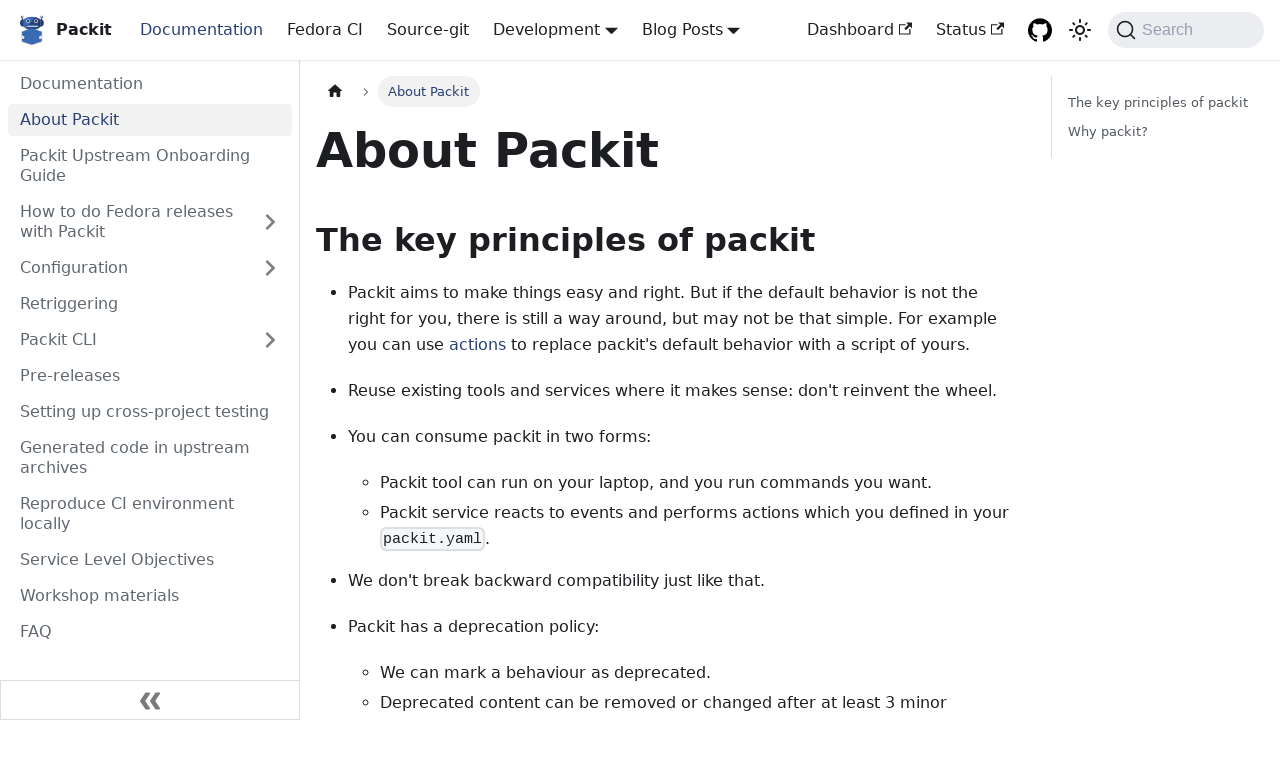

--- FILE ---
content_type: text/html; charset=utf-8
request_url: https://packit.dev/docs/about
body_size: 6467
content:
<!doctype html>
<html lang="en" dir="ltr" class="docs-wrapper docs-doc-page docs-version-current plugin-docs plugin-id-docs docs-doc-id-about">
<head>
<meta charset="UTF-8">
<meta name="generator" content="Docusaurus v2.4.1">
<title data-rh="true">About Packit | Packit</title><meta data-rh="true" name="viewport" content="width=device-width,initial-scale=1"><meta data-rh="true" name="twitter:card" content="summary_large_image"><meta data-rh="true" property="og:image" content="https://packit.dev/img/docusaurus-social-card.jpg"><meta data-rh="true" name="twitter:image" content="https://packit.dev/img/docusaurus-social-card.jpg"><meta data-rh="true" property="og:url" content="https://packit.dev/docs/about"><meta data-rh="true" name="docusaurus_locale" content="en"><meta data-rh="true" name="docsearch:language" content="en"><meta data-rh="true" name="docusaurus_version" content="current"><meta data-rh="true" name="docusaurus_tag" content="docs-docs-current"><meta data-rh="true" name="docsearch:version" content="current"><meta data-rh="true" name="docsearch:docusaurus_tag" content="docs-docs-current"><meta data-rh="true" property="og:title" content="About Packit | Packit"><meta data-rh="true" name="description" content="The key principles of packit"><meta data-rh="true" property="og:description" content="The key principles of packit"><link data-rh="true" rel="icon" href="/img/favicon.png"><link data-rh="true" rel="canonical" href="https://packit.dev/docs/about"><link data-rh="true" rel="alternate" href="https://packit.dev/docs/about" hreflang="en"><link data-rh="true" rel="alternate" href="https://packit.dev/docs/about" hreflang="x-default"><link data-rh="true" rel="preconnect" href="https://STHKG8EYKZ-dsn.algolia.net" crossorigin="anonymous"><link rel="search" type="application/opensearchdescription+xml" title="Packit" href="/opensearch.xml">








<link rel="alternate" type="application/rss+xml" href="/posts/rss.xml" title="Packit Blog RSS Feed">
<link rel="alternate" type="application/atom+xml" href="/posts/atom.xml" title="Packit Blog Atom Feed">
<link rel="alternate" type="application/json" href="/posts/feed.json" title="Packit Blog JSON Feed">
<link rel="alternate" type="application/rss+xml" href="/posts/weekly/rss.xml" title="Packit Weekly RSS Feed">
<link rel="alternate" type="application/atom+xml" href="/posts/weekly/atom.xml" title="Packit Weekly Atom Feed">
<link rel="alternate" type="application/json" href="/posts/weekly/feed.json" title="Packit Weekly JSON Feed"><link rel="stylesheet" href="/assets/css/styles.4a3b9af6.css">
<link rel="preload" href="/assets/js/runtime~main.4f5f0a43.js" as="script">
<link rel="preload" href="/assets/js/main.e5179a79.js" as="script">
</head>
<body class="navigation-with-keyboard">
<script>!function(){function t(t){document.documentElement.setAttribute("data-theme",t)}var e=function(){var t=null;try{t=new URLSearchParams(window.location.search).get("docusaurus-theme")}catch(t){}return t}()||function(){var t=null;try{t=localStorage.getItem("theme")}catch(t){}return t}();t(null!==e?e:"light")}()</script><div id="__docusaurus">
<div role="region" aria-label="Skip to main content"><a class="skipToContent_fXgn" href="#__docusaurus_skipToContent_fallback">Skip to main content</a></div><nav aria-label="Main" class="navbar navbar--fixed-top"><div class="navbar__inner"><div class="navbar__items"><button aria-label="Toggle navigation bar" aria-expanded="false" class="navbar__toggle clean-btn" type="button"><svg width="30" height="30" viewBox="0 0 30 30" aria-hidden="true"><path stroke="currentColor" stroke-linecap="round" stroke-miterlimit="10" stroke-width="2" d="M4 7h22M4 15h22M4 23h22"></path></svg></button><a class="navbar__brand" href="/"><div class="navbar__logo"><img src="/img/logo.png" alt="Packit Logo" class="themedImage_ToTc themedImage--light_HNdA"><img src="/img/logo.png" alt="Packit Logo" class="themedImage_ToTc themedImage--dark_i4oU"></div><b class="navbar__title text--truncate">Packit</b></a><a aria-current="page" class="navbar__item navbar__link navbar__link--active" href="/docs">Documentation</a><a class="navbar__item navbar__link" href="/fedora-ci">Fedora CI</a><a class="navbar__item navbar__link" href="/source-git">Source-git</a><div class="navbar__item dropdown dropdown--hoverable"><a class="navbar__link" aria-haspopup="true" aria-expanded="false" role="button" href="/development">Development</a><ul class="dropdown__menu"><li><a class="dropdown__link" href="/deployment">Deployment</a></li><li><a class="dropdown__link" href="/research">Research</a></li><li><a class="dropdown__link" href="/agile">Agile</a></li><li><a class="dropdown__link" href="/specfile">specfile library</a></li></ul></div><div class="navbar__item dropdown dropdown--hoverable"><a class="navbar__link" aria-haspopup="true" aria-expanded="false" role="button" href="/posts">Blog Posts</a><ul class="dropdown__menu"><li><a class="dropdown__link" href="/posts/weekly">Weekly Updates</a></li></ul></div></div><div class="navbar__items navbar__items--right"><a href="https://dashboard.packit.dev" target="_blank" rel="noopener noreferrer" class="navbar__item navbar__link">Dashboard<svg width="13.5" height="13.5" aria-hidden="true" viewBox="0 0 24 24" class="iconExternalLink_nPIU"><path fill="currentColor" d="M21 13v10h-21v-19h12v2h-10v15h17v-8h2zm3-12h-10.988l4.035 4-6.977 7.07 2.828 2.828 6.977-7.07 4.125 4.172v-11z"></path></svg></a><a href="https://status.packit.dev/" target="_blank" rel="noopener noreferrer" class="navbar__item navbar__link">Status<svg width="13.5" height="13.5" aria-hidden="true" viewBox="0 0 24 24" class="iconExternalLink_nPIU"><path fill="currentColor" d="M21 13v10h-21v-19h12v2h-10v15h17v-8h2zm3-12h-10.988l4.035 4-6.977 7.07 2.828 2.828 6.977-7.07 4.125 4.172v-11z"></path></svg></a><a href="https://github.com/packit" target="_blank" rel="noopener noreferrer" class="navbar__item navbar__link header-github-link"></a><div class="toggle_vylO colorModeToggle_DEke"><button class="clean-btn toggleButton_gllP toggleButtonDisabled_aARS" type="button" disabled="" title="Switch between dark and light mode (currently light mode)" aria-label="Switch between dark and light mode (currently light mode)" aria-live="polite"><svg viewBox="0 0 24 24" width="24" height="24" class="lightToggleIcon_pyhR"><path fill="currentColor" d="M12,9c1.65,0,3,1.35,3,3s-1.35,3-3,3s-3-1.35-3-3S10.35,9,12,9 M12,7c-2.76,0-5,2.24-5,5s2.24,5,5,5s5-2.24,5-5 S14.76,7,12,7L12,7z M2,13l2,0c0.55,0,1-0.45,1-1s-0.45-1-1-1l-2,0c-0.55,0-1,0.45-1,1S1.45,13,2,13z M20,13l2,0c0.55,0,1-0.45,1-1 s-0.45-1-1-1l-2,0c-0.55,0-1,0.45-1,1S19.45,13,20,13z M11,2v2c0,0.55,0.45,1,1,1s1-0.45,1-1V2c0-0.55-0.45-1-1-1S11,1.45,11,2z M11,20v2c0,0.55,0.45,1,1,1s1-0.45,1-1v-2c0-0.55-0.45-1-1-1C11.45,19,11,19.45,11,20z M5.99,4.58c-0.39-0.39-1.03-0.39-1.41,0 c-0.39,0.39-0.39,1.03,0,1.41l1.06,1.06c0.39,0.39,1.03,0.39,1.41,0s0.39-1.03,0-1.41L5.99,4.58z M18.36,16.95 c-0.39-0.39-1.03-0.39-1.41,0c-0.39,0.39-0.39,1.03,0,1.41l1.06,1.06c0.39,0.39,1.03,0.39,1.41,0c0.39-0.39,0.39-1.03,0-1.41 L18.36,16.95z M19.42,5.99c0.39-0.39,0.39-1.03,0-1.41c-0.39-0.39-1.03-0.39-1.41,0l-1.06,1.06c-0.39,0.39-0.39,1.03,0,1.41 s1.03,0.39,1.41,0L19.42,5.99z M7.05,18.36c0.39-0.39,0.39-1.03,0-1.41c-0.39-0.39-1.03-0.39-1.41,0l-1.06,1.06 c-0.39,0.39-0.39,1.03,0,1.41s1.03,0.39,1.41,0L7.05,18.36z"></path></svg><svg viewBox="0 0 24 24" width="24" height="24" class="darkToggleIcon_wfgR"><path fill="currentColor" d="M9.37,5.51C9.19,6.15,9.1,6.82,9.1,7.5c0,4.08,3.32,7.4,7.4,7.4c0.68,0,1.35-0.09,1.99-0.27C17.45,17.19,14.93,19,12,19 c-3.86,0-7-3.14-7-7C5,9.07,6.81,6.55,9.37,5.51z M12,3c-4.97,0-9,4.03-9,9s4.03,9,9,9s9-4.03,9-9c0-0.46-0.04-0.92-0.1-1.36 c-0.98,1.37-2.58,2.26-4.4,2.26c-2.98,0-5.4-2.42-5.4-5.4c0-1.81,0.89-3.42,2.26-4.4C12.92,3.04,12.46,3,12,3L12,3z"></path></svg></button></div><div class="searchBox_ZlJk"><button type="button" class="DocSearch DocSearch-Button" aria-label="Search"><span class="DocSearch-Button-Container"><svg width="20" height="20" class="DocSearch-Search-Icon" viewBox="0 0 20 20"><path d="M14.386 14.386l4.0877 4.0877-4.0877-4.0877c-2.9418 2.9419-7.7115 2.9419-10.6533 0-2.9419-2.9418-2.9419-7.7115 0-10.6533 2.9418-2.9419 7.7115-2.9419 10.6533 0 2.9419 2.9418 2.9419 7.7115 0 10.6533z" stroke="currentColor" fill="none" fill-rule="evenodd" stroke-linecap="round" stroke-linejoin="round"></path></svg><span class="DocSearch-Button-Placeholder">Search</span></span><span class="DocSearch-Button-Keys"></span></button></div></div></div><div role="presentation" class="navbar-sidebar__backdrop"></div></nav><div id="__docusaurus_skipToContent_fallback" class="main-wrapper mainWrapper_z2l0 docsWrapper_BCFX"><button aria-label="Scroll back to top" class="clean-btn theme-back-to-top-button backToTopButton_sjWU" type="button"></button><div class="docPage__5DB"><aside class="theme-doc-sidebar-container docSidebarContainer_b6E3"><div class="sidebarViewport_Xe31"><div class="sidebar_njMd"><nav aria-label="Docs sidebar" class="menu thin-scrollbar menu_SIkG"><ul class="theme-doc-sidebar-menu menu__list"><li class="theme-doc-sidebar-item-link theme-doc-sidebar-item-link-level-1 menu__list-item"><a class="menu__link" href="/docs">Documentation</a></li><li class="theme-doc-sidebar-item-link theme-doc-sidebar-item-link-level-1 menu__list-item"><a class="menu__link menu__link--active" aria-current="page" href="/docs/about">About Packit</a></li><li class="theme-doc-sidebar-item-link theme-doc-sidebar-item-link-level-1 menu__list-item"><a class="menu__link" href="/docs/guide">Packit Upstream Onboarding Guide</a></li><li class="theme-doc-sidebar-item-category theme-doc-sidebar-item-category-level-1 menu__list-item menu__list-item--collapsed"><div class="menu__list-item-collapsible"><a class="menu__link menu__link--sublist" aria-expanded="false" href="/docs/fedora-releases-guide">How to do Fedora releases with Packit</a><button aria-label="Toggle the collapsible sidebar category &#x27;How to do Fedora releases with Packit&#x27;" type="button" class="clean-btn menu__caret"></button></div></li><li class="theme-doc-sidebar-item-category theme-doc-sidebar-item-category-level-1 menu__list-item menu__list-item--collapsed"><div class="menu__list-item-collapsible"><a class="menu__link menu__link--sublist" aria-expanded="false" href="/docs/configuration">Configuration</a><button aria-label="Toggle the collapsible sidebar category &#x27;Configuration&#x27;" type="button" class="clean-btn menu__caret"></button></div></li><li class="theme-doc-sidebar-item-link theme-doc-sidebar-item-link-level-1 menu__list-item"><a class="menu__link" href="/docs/retriggering">Retriggering</a></li><li class="theme-doc-sidebar-item-category theme-doc-sidebar-item-category-level-1 menu__list-item menu__list-item--collapsed"><div class="menu__list-item-collapsible"><a class="menu__link menu__link--sublist" aria-expanded="false" href="/docs/cli">Packit CLI</a><button aria-label="Toggle the collapsible sidebar category &#x27;Packit CLI&#x27;" type="button" class="clean-btn menu__caret"></button></div></li><li class="theme-doc-sidebar-item-link theme-doc-sidebar-item-link-level-1 menu__list-item"><a class="menu__link" href="/docs/pre-releases">Pre-releases</a></li><li class="theme-doc-sidebar-item-link theme-doc-sidebar-item-link-level-1 menu__list-item"><a class="menu__link" href="/docs/cross-project-testing">Setting up cross-project testing</a></li><li class="theme-doc-sidebar-item-link theme-doc-sidebar-item-link-level-1 menu__list-item"><a class="menu__link" href="/docs/archive-not-matching-git">Generated code in upstream archives</a></li><li class="theme-doc-sidebar-item-link theme-doc-sidebar-item-link-level-1 menu__list-item"><a class="menu__link" href="/docs/reproduce-locally">Reproduce CI environment locally</a></li><li class="theme-doc-sidebar-item-link theme-doc-sidebar-item-link-level-1 menu__list-item"><a class="menu__link" href="/docs/service-level-objectives">Service Level Objectives</a></li><li class="theme-doc-sidebar-item-link theme-doc-sidebar-item-link-level-1 menu__list-item"><a class="menu__link" href="/docs/workshops-materials">Workshop materials</a></li><li class="theme-doc-sidebar-item-link theme-doc-sidebar-item-link-level-1 menu__list-item"><a class="menu__link" href="/docs/faq">FAQ</a></li></ul></nav><button type="button" title="Collapse sidebar" aria-label="Collapse sidebar" class="button button--secondary button--outline collapseSidebarButton_PEFL"><svg width="20" height="20" aria-hidden="true" class="collapseSidebarButtonIcon_kv0_"><g fill="#7a7a7a"><path d="M9.992 10.023c0 .2-.062.399-.172.547l-4.996 7.492a.982.982 0 01-.828.454H1c-.55 0-1-.453-1-1 0-.2.059-.403.168-.551l4.629-6.942L.168 3.078A.939.939 0 010 2.528c0-.548.45-.997 1-.997h2.996c.352 0 .649.18.828.45L9.82 9.472c.11.148.172.347.172.55zm0 0"></path><path d="M19.98 10.023c0 .2-.058.399-.168.547l-4.996 7.492a.987.987 0 01-.828.454h-3c-.547 0-.996-.453-.996-1 0-.2.059-.403.168-.551l4.625-6.942-4.625-6.945a.939.939 0 01-.168-.55 1 1 0 01.996-.997h3c.348 0 .649.18.828.45l4.996 7.492c.11.148.168.347.168.55zm0 0"></path></g></svg></button></div></div></aside><main class="docMainContainer_gTbr"><div class="container padding-top--md padding-bottom--lg"><div class="row"><div class="col docItemCol_VOVn"><div class="docItemContainer_Djhp"><article><nav class="theme-doc-breadcrumbs breadcrumbsContainer_Z_bl" aria-label="Breadcrumbs"><ul class="breadcrumbs" itemscope="" itemtype="https://schema.org/BreadcrumbList"><li class="breadcrumbs__item"><a aria-label="Home page" class="breadcrumbs__link" href="/"><svg viewBox="0 0 24 24" class="breadcrumbHomeIcon_YNFT"><path d="M10 19v-5h4v5c0 .55.45 1 1 1h3c.55 0 1-.45 1-1v-7h1.7c.46 0 .68-.57.33-.87L12.67 3.6c-.38-.34-.96-.34-1.34 0l-8.36 7.53c-.34.3-.13.87.33.87H5v7c0 .55.45 1 1 1h3c.55 0 1-.45 1-1z" fill="currentColor"></path></svg></a></li><li itemscope="" itemprop="itemListElement" itemtype="https://schema.org/ListItem" class="breadcrumbs__item breadcrumbs__item--active"><span class="breadcrumbs__link" itemprop="name">About Packit</span><meta itemprop="position" content="1"></li></ul></nav><div class="tocCollapsible_ETCw theme-doc-toc-mobile tocMobile_ITEo"><button type="button" class="clean-btn tocCollapsibleButton_TO0P">On this page</button></div><div class="theme-doc-markdown markdown"><h1>About Packit</h1><h2 class="anchor anchorWithStickyNavbar_LWe7" id="the-key-principles-of-packit">The key principles of packit<a href="#the-key-principles-of-packit" class="hash-link" aria-label="Direct link to The key principles of packit" title="Direct link to The key principles of packit">​</a></h2><ul><li><p>Packit aims to make things easy and right. But if the default behavior is not
the right for you, there is still a way around, but may not be that simple.
For example you can use
<a href="/docs/configuration/actions">actions</a>
to replace packit&#x27;s default behavior with a script of yours.</p></li><li><p>Reuse existing tools and services where it makes sense: don&#x27;t reinvent the
wheel.</p></li><li><p>You can consume packit in two forms:</p><ul><li>Packit tool can run on your laptop, and you run commands you want.</li><li>Packit service reacts to events and performs actions which you
defined in your <code>packit.yaml</code>.</li></ul></li><li><p>We don&#x27;t break backward compatibility just like that.</p></li><li><p>Packit has a deprecation policy:</p><ul><li>We can mark a behaviour as deprecated.</li><li>Deprecated content can be removed or changed after at least 3 minor
releases.</li><li>Deprecated content is advertised in our
<a href="https://github.com/packit/packit/blob/main/CHANGELOG.md" target="_blank" rel="noopener noreferrer">changelog</a>,
printed in the terminal or tracked in your issue tracker.</li></ul></li><li><p>We care about artifacts which Fedora supports: at the moment it&#x27;s RPMs,
modules and container images.</p><ul><li>Our initial focus is solely on RPMs.</li></ul></li><li><p>Packit respects Fedora guidelines.</p></li><li><p>We want the latest content in Fedora Rawhide, but only if it works (the new
content can be built and tests are passing).</p></li><li><p>Any task done by the automation system must be able to be performed by a
human when that is required. Packit service must be capable of recovering
from such situation.</p></li><li><p>Packit developers must be able to iterate on all parts packit (testing a
change, merging a change, deploying to production) at a pace of at least
every two weeks. To accomplish this, the release and validation processes are
completely automated.</p></li><li><p>All tests are passing in CI systems for the main branches for all our
projects. No excuses.</p></li><li><p>Contributions to packit must be possible by any developer, maintainer,
tester, or other engineer. Any Fedora developer or tester should be able to
reproduce a bot locally on their machine, given appropriate credentials.</p></li></ul><h2 class="anchor anchorWithStickyNavbar_LWe7" id="why-packit">Why packit?<a href="#why-packit" class="hash-link" aria-label="Direct link to Why packit?" title="Direct link to Why packit?">​</a></h2><ul><li><p>Our intent is to bring downstream and upstream communities closer: provide
feedback from downstream to upstream. (e.g. <em>&quot;Hello ‹upstream project Y›,
your newest release doesn&#x27;t work in Fedora Rawhide, it breaks ‹Z›, here is
a link to logs.&quot;</em>)</p></li><li><p>We want to only merge, build and compose components which integrate well
with the rest of the operating system. The biggest impact of such behavior
will be on Fedora Rawhide and when working on a new Fedora release.</p></li><li><p>Automatically pull and validate new upstream releases. This can be a trivial
thing to do, why should maintainers waste their times on work which can be
automated.</p></li><li><p>Developing in dist-git is cumbersome. Editing patch files and moving
tarballs around is not fun. Why not work with the source code itself?
With <a href="/source-git">source-git</a>, you&#x27;ll have upstream git history and the
dist-git content combined in a single repository.</p></li><li><p>Let&#x27;s use modern development techniques such as pull requests, code review,
modern git forges, automation and continuous integration. We have computers
to do all the mundane tasks. Why should we, as humans, do such work?</p></li><li><p>We want dist-git to be &quot;a database of content in a release&quot; rather a place
to do actual work. On the other hand, you&#x27;ll still be able to interact with
dist-git the same way. We are not taking that away.
<a href="/source-git">Source-git</a> is meant to be the modern, better alternative.</p></li></ul><p>DevConf.cz <a href="https://www.youtube.com/watch?v=KpF27v6K4Oc" target="_blank" rel="noopener noreferrer">&quot;Auto-maintain your package&quot; talk</a>.</p></div><footer class="theme-doc-footer docusaurus-mt-lg"><div class="theme-doc-footer-edit-meta-row row"><div class="col"><a href="https://github.com/packit/packit.dev/tree/main/docs/about.md" target="_blank" rel="noreferrer noopener" class="theme-edit-this-page"><svg fill="currentColor" height="20" width="20" viewBox="0 0 40 40" class="iconEdit_Z9Sw" aria-hidden="true"><g><path d="m34.5 11.7l-3 3.1-6.3-6.3 3.1-3q0.5-0.5 1.2-0.5t1.1 0.5l3.9 3.9q0.5 0.4 0.5 1.1t-0.5 1.2z m-29.5 17.1l18.4-18.5 6.3 6.3-18.4 18.4h-6.3v-6.2z"></path></g></svg>Edit this page</a></div><div class="col lastUpdated_vwxv"></div></div></footer></article><nav class="pagination-nav docusaurus-mt-lg" aria-label="Docs pages"><a class="pagination-nav__link pagination-nav__link--prev" href="/docs"><div class="pagination-nav__sublabel">Previous</div><div class="pagination-nav__label">Documentation</div></a><a class="pagination-nav__link pagination-nav__link--next" href="/docs/guide"><div class="pagination-nav__sublabel">Next</div><div class="pagination-nav__label">Packit Upstream Onboarding Guide</div></a></nav></div></div><div class="col col--3"><div class="tableOfContents_bqdL thin-scrollbar theme-doc-toc-desktop"><ul class="table-of-contents table-of-contents__left-border"><li><a href="#the-key-principles-of-packit" class="table-of-contents__link toc-highlight">The key principles of packit</a></li><li><a href="#why-packit" class="table-of-contents__link toc-highlight">Why packit?</a></li></ul></div></div></div></div></main></div></div><footer class="footer"><div class="container container-fluid"><div class="row footer__links"><div class="col footer__col"><div class="footer__title">Docs</div><ul class="footer__items clean-list"><li class="footer__item"><a class="footer__link-item" href="/docs/guide">Onboarding guide</a></li><li class="footer__item"><a class="footer__link-item" href="/docs/fedora-releases-guide">Fedora releases guide</a></li></ul></div><div class="col footer__col"><div class="footer__title">Contact</div><ul class="footer__items clean-list"><li class="footer__item">
                  <a href="https://matrix.to/#/#packit:fedora.im?web-instance[element.io]=chat.fedoraproject.org">
                    #packit:fedora.im
                  </a> (Matrix)
                </li><li class="footer__item">
                  <a href="mailto:hello@packit.dev">hello@packit.dev</a>
                </li><li class="footer__item">
                  <a href="https://fosstodon.org/@packit" rel="me">
                    @packit@fosstodon.org
                  </a> (Mastodon)
                </li></ul></div><div class="col footer__col"><div class="footer__title">More</div><ul class="footer__items clean-list"><li class="footer__item"><a class="footer__link-item" href="/usage">Usage Charts</a></li><li class="footer__item"><a class="footer__link-item" href="/posts">Blog Posts</a></li><li class="footer__item"><a href="https://github.com/packit" target="_blank" rel="noopener noreferrer" class="footer__link-item">GitHub<svg width="13.5" height="13.5" aria-hidden="true" viewBox="0 0 24 24" class="iconExternalLink_nPIU"><path fill="currentColor" d="M21 13v10h-21v-19h12v2h-10v15h17v-8h2zm3-12h-10.988l4.035 4-6.977 7.07 2.828 2.828 6.977-7.07 4.125 4.172v-11z"></path></svg></a></li></ul></div></div><div class="footer__bottom text--center"><div class="footer__copyright">Copyright © 2025 Packit is a Red Hat sponsored free software project. Built with Docusaurus.</div></div></div></footer></div>
<script src="/assets/js/runtime~main.4f5f0a43.js"></script>
<script src="/assets/js/main.e5179a79.js"></script>
</body>
</html>

--- FILE ---
content_type: application/javascript; charset=utf-8
request_url: https://packit.dev/assets/js/17480b6d.585bd322.js
body_size: -320
content:
"use strict";(self.webpackChunkpackit_dev=self.webpackChunkpackit_dev||[]).push([[99007],{49300:e=>{e.exports=JSON.parse('{"name":"docusaurus-plugin-content-docs","id":"docs"}')}}]);

--- FILE ---
content_type: application/javascript; charset=utf-8
request_url: https://packit.dev/assets/js/1be78505.8b38267b.js
body_size: 3652
content:
"use strict";(self.webpackChunkpackit_dev=self.webpackChunkpackit_dev||[]).push([[81774,88714],{50010:(e,t,n)=>{n.r(t),n.d(t,{default:()=>ge});var a=n(96540),l=n(20053),o=n(69024),r=n(17559),c=n(2967),i=n(81754),s=n(32252),d=n(26588),m=n(78511),u=n(21312),b=n(23104),p=n(75062);const h={backToTopButton:"backToTopButton_sjWU",backToTopButtonShow:"backToTopButtonShow_xfvO"};function E(){const{shown:e,scrollToTop:t}=function(e){let{threshold:t}=e;const[n,l]=(0,a.useState)(!1),o=(0,a.useRef)(!1),{startScroll:r,cancelScroll:c}=(0,b.gk)();return(0,b.Mq)(((e,n)=>{let{scrollY:a}=e;const r=n?.scrollY;r&&(o.current?o.current=!1:a>=r?(c(),l(!1)):a<t?l(!1):a+window.innerHeight<document.documentElement.scrollHeight&&l(!0))})),(0,p.$)((e=>{e.location.hash&&(o.current=!0,l(!1))})),{shown:n,scrollToTop:()=>r(0)}}({threshold:300});return a.createElement("button",{"aria-label":(0,u.T)({id:"theme.BackToTopButton.buttonAriaLabel",message:"Scroll back to top",description:"The ARIA label for the back to top button"}),className:(0,l.A)("clean-btn",r.G.common.backToTopButton,h.backToTopButton,e&&h.backToTopButtonShow),type:"button",onClick:t})}var f=n(53109),g=n(56347),v=n(24581),_=n(6342),A=n(23465),k=n(58168);function C(e){return a.createElement("svg",(0,k.A)({width:"20",height:"20","aria-hidden":"true"},e),a.createElement("g",{fill:"#7a7a7a"},a.createElement("path",{d:"M9.992 10.023c0 .2-.062.399-.172.547l-4.996 7.492a.982.982 0 01-.828.454H1c-.55 0-1-.453-1-1 0-.2.059-.403.168-.551l4.629-6.942L.168 3.078A.939.939 0 010 2.528c0-.548.45-.997 1-.997h2.996c.352 0 .649.18.828.45L9.82 9.472c.11.148.172.347.172.55zm0 0"}),a.createElement("path",{d:"M19.98 10.023c0 .2-.058.399-.168.547l-4.996 7.492a.987.987 0 01-.828.454h-3c-.547 0-.996-.453-.996-1 0-.2.059-.403.168-.551l4.625-6.942-4.625-6.945a.939.939 0 01-.168-.55 1 1 0 01.996-.997h3c.348 0 .649.18.828.45l4.996 7.492c.11.148.168.347.168.55zm0 0"})))}const S={collapseSidebarButton:"collapseSidebarButton_PEFL",collapseSidebarButtonIcon:"collapseSidebarButtonIcon_kv0_"};function T(e){let{onClick:t}=e;return a.createElement("button",{type:"button",title:(0,u.T)({id:"theme.docs.sidebar.collapseButtonTitle",message:"Collapse sidebar",description:"The title attribute for collapse button of doc sidebar"}),"aria-label":(0,u.T)({id:"theme.docs.sidebar.collapseButtonAriaLabel",message:"Collapse sidebar",description:"The title attribute for collapse button of doc sidebar"}),className:(0,l.A)("button button--secondary button--outline",S.collapseSidebarButton),onClick:t},a.createElement(C,{className:S.collapseSidebarButtonIcon}))}var N=n(65041),I=n(89532);const x=Symbol("EmptyContext"),B=a.createContext(x);function y(e){let{children:t}=e;const[n,l]=(0,a.useState)(null),o=(0,a.useMemo)((()=>({expandedItem:n,setExpandedItem:l})),[n]);return a.createElement(B.Provider,{value:o},t)}var w=n(41422),L=n(99169),M=n(75489),H=n(92303);function P(e){let{categoryLabel:t,onClick:n}=e;return a.createElement("button",{"aria-label":(0,u.T)({id:"theme.DocSidebarItem.toggleCollapsedCategoryAriaLabel",message:"Toggle the collapsible sidebar category '{label}'",description:"The ARIA label to toggle the collapsible sidebar category"},{label:t}),type:"button",className:"clean-btn menu__caret",onClick:n})}function G(e){let{item:t,onItemClick:n,activePath:o,level:c,index:s,...d}=e;const{items:m,label:u,collapsible:b,className:p,href:h}=t,{docs:{sidebar:{autoCollapseCategories:E}}}=(0,_.p)(),f=function(e){const t=(0,H.A)();return(0,a.useMemo)((()=>e.href?e.href:!t&&e.collapsible?(0,i._o)(e):void 0),[e,t])}(t),g=(0,i.w8)(t,o),v=(0,L.ys)(h,o),{collapsed:A,setCollapsed:C}=(0,w.u)({initialState:()=>!!b&&(!g&&t.collapsed)}),{expandedItem:S,setExpandedItem:T}=function(){const e=(0,a.useContext)(B);if(e===x)throw new I.dV("DocSidebarItemsExpandedStateProvider");return e}(),N=function(e){void 0===e&&(e=!A),T(e?null:s),C(e)};return function(e){let{isActive:t,collapsed:n,updateCollapsed:l}=e;const o=(0,I.ZC)(t);(0,a.useEffect)((()=>{t&&!o&&n&&l(!1)}),[t,o,n,l])}({isActive:g,collapsed:A,updateCollapsed:N}),(0,a.useEffect)((()=>{b&&null!=S&&S!==s&&E&&C(!0)}),[b,S,s,C,E]),a.createElement("li",{className:(0,l.A)(r.G.docs.docSidebarItemCategory,r.G.docs.docSidebarItemCategoryLevel(c),"menu__list-item",{"menu__list-item--collapsed":A},p)},a.createElement("div",{className:(0,l.A)("menu__list-item-collapsible",{"menu__list-item-collapsible--active":v})},a.createElement(M.A,(0,k.A)({className:(0,l.A)("menu__link",{"menu__link--sublist":b,"menu__link--sublist-caret":!h&&b,"menu__link--active":g}),onClick:b?e=>{n?.(t),h?N(!1):(e.preventDefault(),N())}:()=>{n?.(t)},"aria-current":v?"page":void 0,"aria-expanded":b?!A:void 0,href:b?f??"#":f},d),u),h&&b&&a.createElement(P,{categoryLabel:u,onClick:e=>{e.preventDefault(),N()}})),a.createElement(w.N,{lazy:!0,as:"ul",className:"menu__list",collapsed:A},a.createElement(K,{items:m,tabIndex:A?-1:0,onItemClick:n,activePath:o,level:c+1})))}var F=n(16654),W=n(43186);const D={menuExternalLink:"menuExternalLink_NmtK"};function z(e){let{item:t,onItemClick:n,activePath:o,level:c,index:s,...d}=e;const{href:m,label:u,className:b,autoAddBaseUrl:p}=t,h=(0,i.w8)(t,o),E=(0,F.A)(m);return a.createElement("li",{className:(0,l.A)(r.G.docs.docSidebarItemLink,r.G.docs.docSidebarItemLinkLevel(c),"menu__list-item",b),key:u},a.createElement(M.A,(0,k.A)({className:(0,l.A)("menu__link",!E&&D.menuExternalLink,{"menu__link--active":h}),autoAddBaseUrl:p,"aria-current":h?"page":void 0,to:m},E&&{onClick:n?()=>n(t):void 0},d),u,!E&&a.createElement(W.A,null)))}const R={menuHtmlItem:"menuHtmlItem_M9Kj"};function U(e){let{item:t,level:n,index:o}=e;const{value:c,defaultStyle:i,className:s}=t;return a.createElement("li",{className:(0,l.A)(r.G.docs.docSidebarItemLink,r.G.docs.docSidebarItemLinkLevel(n),i&&[R.menuHtmlItem,"menu__list-item"],s),key:o,dangerouslySetInnerHTML:{__html:c}})}function V(e){let{item:t,...n}=e;switch(t.type){case"category":return a.createElement(G,(0,k.A)({item:t},n));case"html":return a.createElement(U,(0,k.A)({item:t},n));default:return a.createElement(z,(0,k.A)({item:t},n))}}function j(e){let{items:t,...n}=e;return a.createElement(y,null,t.map(((e,t)=>a.createElement(V,(0,k.A)({key:t,item:e,index:t},n)))))}const K=(0,a.memo)(j),q={menu:"menu_SIkG",menuWithAnnouncementBar:"menuWithAnnouncementBar_GW3s"};function O(e){let{path:t,sidebar:n,className:o}=e;const c=function(){const{isActive:e}=(0,N.Mj)(),[t,n]=(0,a.useState)(e);return(0,b.Mq)((t=>{let{scrollY:a}=t;e&&n(0===a)}),[e]),e&&t}();return a.createElement("nav",{"aria-label":(0,u.T)({id:"theme.docs.sidebar.navAriaLabel",message:"Docs sidebar",description:"The ARIA label for the sidebar navigation"}),className:(0,l.A)("menu thin-scrollbar",q.menu,c&&q.menuWithAnnouncementBar,o)},a.createElement("ul",{className:(0,l.A)(r.G.docs.docSidebarMenu,"menu__list")},a.createElement(K,{items:n,activePath:t,level:1})))}const X="sidebar_njMd",Y="sidebarWithHideableNavbar_wUlq",Z="sidebarHidden_VK0M",$="sidebarLogo_isFc";function J(e){let{path:t,sidebar:n,onCollapse:o,isHidden:r}=e;const{navbar:{hideOnScroll:c},docs:{sidebar:{hideable:i}}}=(0,_.p)();return a.createElement("div",{className:(0,l.A)(X,c&&Y,r&&Z)},c&&a.createElement(A.A,{tabIndex:-1,className:$}),a.createElement(O,{path:t,sidebar:n}),i&&a.createElement(T,{onClick:o}))}const Q=a.memo(J);var ee=n(75600),te=n(22069);const ne=e=>{let{sidebar:t,path:n}=e;const o=(0,te.M)();return a.createElement("ul",{className:(0,l.A)(r.G.docs.docSidebarMenu,"menu__list")},a.createElement(K,{items:t,activePath:n,onItemClick:e=>{"category"===e.type&&e.href&&o.toggle(),"link"===e.type&&o.toggle()},level:1}))};function ae(e){return a.createElement(ee.GX,{component:ne,props:e})}const le=a.memo(ae);function oe(e){const t=(0,v.l)(),n="desktop"===t||"ssr"===t,l="mobile"===t;return a.createElement(a.Fragment,null,n&&a.createElement(Q,e),l&&a.createElement(le,e))}const re={expandButton:"expandButton_m80_",expandButtonIcon:"expandButtonIcon_BlDH"};function ce(e){let{toggleSidebar:t}=e;return a.createElement("div",{className:re.expandButton,title:(0,u.T)({id:"theme.docs.sidebar.expandButtonTitle",message:"Expand sidebar",description:"The ARIA label and title attribute for expand button of doc sidebar"}),"aria-label":(0,u.T)({id:"theme.docs.sidebar.expandButtonAriaLabel",message:"Expand sidebar",description:"The ARIA label and title attribute for expand button of doc sidebar"}),tabIndex:0,role:"button",onKeyDown:t,onClick:t},a.createElement(C,{className:re.expandButtonIcon}))}const ie={docSidebarContainer:"docSidebarContainer_b6E3",docSidebarContainerHidden:"docSidebarContainerHidden_b3ry",sidebarViewport:"sidebarViewport_Xe31"};function se(e){let{children:t}=e;const n=(0,d.t)();return a.createElement(a.Fragment,{key:n?.name??"noSidebar"},t)}function de(e){let{sidebar:t,hiddenSidebarContainer:n,setHiddenSidebarContainer:o}=e;const{pathname:c}=(0,g.zy)(),[i,s]=(0,a.useState)(!1),d=(0,a.useCallback)((()=>{i&&s(!1),!i&&(0,f.O)()&&s(!0),o((e=>!e))}),[o,i]);return a.createElement("aside",{className:(0,l.A)(r.G.docs.docSidebarContainer,ie.docSidebarContainer,n&&ie.docSidebarContainerHidden),onTransitionEnd:e=>{e.currentTarget.classList.contains(ie.docSidebarContainer)&&n&&s(!0)}},a.createElement(se,null,a.createElement("div",{className:(0,l.A)(ie.sidebarViewport,i&&ie.sidebarViewportHidden)},a.createElement(oe,{sidebar:t,path:c,onCollapse:d,isHidden:i}),i&&a.createElement(ce,{toggleSidebar:d}))))}const me={docMainContainer:"docMainContainer_gTbr",docMainContainerEnhanced:"docMainContainerEnhanced_Uz_u",docItemWrapperEnhanced:"docItemWrapperEnhanced_czyv"};function ue(e){let{hiddenSidebarContainer:t,children:n}=e;const o=(0,d.t)();return a.createElement("main",{className:(0,l.A)(me.docMainContainer,(t||!o)&&me.docMainContainerEnhanced)},a.createElement("div",{className:(0,l.A)("container padding-top--md padding-bottom--lg",me.docItemWrapper,t&&me.docItemWrapperEnhanced)},n))}const be={docPage:"docPage__5DB",docsWrapper:"docsWrapper_BCFX"};function pe(e){let{children:t}=e;const n=(0,d.t)(),[l,o]=(0,a.useState)(!1);return a.createElement(m.A,{wrapperClassName:be.docsWrapper},a.createElement(E,null),a.createElement("div",{className:be.docPage},n&&a.createElement(de,{sidebar:n.items,hiddenSidebarContainer:l,setHiddenSidebarContainer:o}),a.createElement(ue,{hiddenSidebarContainer:l},t)))}var he=n(81774),Ee=n(41463);function fe(e){const{versionMetadata:t}=e;return a.createElement(a.Fragment,null,a.createElement(Ee.A,{version:t.version,tag:(0,c.tU)(t.pluginId,t.version)}),a.createElement(o.be,null,t.noIndex&&a.createElement("meta",{name:"robots",content:"noindex, nofollow"})))}function ge(e){const{versionMetadata:t}=e,n=(0,i.mz)(e);if(!n)return a.createElement(he.default,null);const{docElement:c,sidebarName:m,sidebarItems:u}=n;return a.createElement(a.Fragment,null,a.createElement(fe,e),a.createElement(o.e3,{className:(0,l.A)(r.G.wrapper.docsPages,r.G.page.docsDocPage,e.versionMetadata.className)},a.createElement(s.n,{version:t},a.createElement(d.V,{name:m,items:u},a.createElement(pe,null,c)))))}},81774:(e,t,n)=>{n.r(t),n.d(t,{default:()=>c});var a=n(96540),l=n(21312),o=n(69024),r=n(78511);function c(){return a.createElement(a.Fragment,null,a.createElement(o.be,{title:(0,l.T)({id:"theme.NotFound.title",message:"Page Not Found"})}),a.createElement(r.A,null,a.createElement("main",{className:"container margin-vert--xl"},a.createElement("div",{className:"row"},a.createElement("div",{className:"col col--6 col--offset-3"},a.createElement("h1",{className:"hero__title"},a.createElement(l.A,{id:"theme.NotFound.title",description:"The title of the 404 page"},"Page Not Found")),a.createElement("p",null,a.createElement(l.A,{id:"theme.NotFound.p1",description:"The first paragraph of the 404 page"},"We could not find what you were looking for.")),a.createElement("p",null,a.createElement(l.A,{id:"theme.NotFound.p2",description:"The 2nd paragraph of the 404 page"},"Please contact the owner of the site that linked you to the original URL and let them know their link is broken.")))))))}}}]);

--- FILE ---
content_type: application/javascript; charset=utf-8
request_url: https://packit.dev/assets/js/0b387740.458c6100.js
body_size: 3047
content:
"use strict";(self.webpackChunkpackit_dev=self.webpackChunkpackit_dev||[]).push([[18050],{5544:e=>{e.exports=JSON.parse('{"pluginId":"docs","version":"current","label":"Next","banner":null,"badge":false,"noIndex":false,"className":"docs-version-current","isLast":true,"docsSidebars":{"autogenerated":[{"type":"link","label":"Documentation","href":"/docs/","docId":"index"},{"type":"link","label":"About Packit","href":"/docs/about","docId":"about"},{"type":"link","label":"Packit Upstream Onboarding Guide","href":"/docs/guide","docId":"guide"},{"type":"category","label":"How to do Fedora releases with Packit","collapsible":true,"collapsed":true,"items":[{"type":"link","label":"Dist-git repository onboarding","href":"/docs/fedora-releases-guide/dist-git-onboarding","docId":"fedora-releases-guide/dist-git-onboarding"},{"type":"link","label":"Non-divergent dist-git branches","href":"/docs/fedora-releases-guide/non-divergent-dist-git-branches","docId":"fedora-releases-guide/non-divergent-dist-git-branches"},{"type":"link","label":"Releasing multiple packages in a single update","href":"/docs/fedora-releases-guide/releasing-multiple-packages","docId":"fedora-releases-guide/releasing-multiple-packages"},{"type":"link","label":"Configuring Fedora Notifications","href":"/docs/fedora-releases-guide/fedora-notifications","docId":"fedora-releases-guide/fedora-notifications"},{"type":"link","label":"What to know before onboarding","href":"/docs/fedora-releases-guide/what-to-know","docId":"fedora-releases-guide/what-to-know"}],"href":"/docs/fedora-releases-guide/"},{"type":"category","label":"Configuration","collapsible":true,"collapsed":true,"items":[{"type":"link","label":"Packit Service jobs configuration","href":"/docs/configuration/jobs","docId":"configuration/jobs"},{"type":"category","label":"Upstream jobs","collapsible":true,"collapsed":true,"items":[{"type":"link","label":"Copr builds","href":"/docs/configuration/upstream/copr_build","docId":"configuration/upstream/copr_build"},{"type":"link","label":"Testing Farm","href":"/docs/configuration/upstream/tests","docId":"configuration/upstream/tests"},{"type":"link","label":"Koji builds","href":"/docs/configuration/upstream/upstream_koji_build","docId":"configuration/upstream/upstream_koji_build"},{"type":"link","label":"VM Image Builds","href":"/docs/configuration/upstream/vm_image_build","docId":"configuration/upstream/vm_image_build"},{"type":"link","label":"Propose downstream","href":"/docs/configuration/upstream/propose_downstream","docId":"configuration/upstream/propose_downstream"}],"href":"/docs/category/upstream-jobs"},{"type":"category","label":"Downstream jobs","collapsible":true,"collapsed":true,"items":[{"type":"link","label":"Pull from upstream","href":"/docs/configuration/downstream/pull_from_upstream","docId":"configuration/downstream/pull_from_upstream"},{"type":"link","label":"Koji builds","href":"/docs/configuration/downstream/koji_build","docId":"configuration/downstream/koji_build"},{"type":"link","label":"Bodhi updates","href":"/docs/configuration/downstream/bodhi_update","docId":"configuration/downstream/bodhi_update"}],"href":"/docs/category/downstream-jobs"},{"type":"link","label":"Downstream configuration template","href":"/docs/configuration/downstream_configuration_template","docId":"configuration/downstream_configuration_template"},{"type":"link","label":"Actions","href":"/docs/configuration/actions","docId":"configuration/actions"},{"type":"link","label":"Examples","href":"/docs/configuration/examples","docId":"configuration/examples"}],"href":"/docs/configuration/"},{"type":"link","label":"Retriggering","href":"/docs/retriggering","docId":"retriggering"},{"type":"category","label":"Packit CLI","collapsible":true,"collapsed":true,"items":[{"type":"link","label":"init","href":"/docs/cli/init","docId":"cli/init"},{"type":"link","label":"create-update","href":"/docs/cli/create-update","docId":"cli/create-update"},{"type":"link","label":"propose-downstream","href":"/docs/cli/propose-downstream","docId":"cli/propose-downstream"},{"type":"link","label":"prepare-sources","href":"/docs/cli/prepare-sources","docId":"cli/prepare-sources"},{"type":"link","label":"pull-from-upstream","href":"/docs/cli/pull-from-upstream","docId":"cli/pull-from-upstream"},{"type":"link","label":"srpm","href":"/docs/cli/srpm","docId":"cli/srpm"},{"type":"link","label":"test","href":"/docs/cli/test","docId":"cli/test"},{"type":"link","label":"sync-from-downstream","href":"/docs/cli/sync-from-downstream","docId":"cli/sync-from-downstream"},{"type":"link","label":"status","href":"/docs/cli/status","docId":"cli/status"},{"type":"link","label":"push-updates","href":"/docs/cli/push-updates","docId":"cli/push-updates"},{"type":"category","label":"build","collapsible":true,"collapsed":true,"items":[{"type":"link","label":"in-koji","href":"/docs/cli/build/in-koji","docId":"cli/build/in-koji"},{"type":"link","label":"in-obs","href":"/docs/cli/build/in-obs","docId":"cli/build/in-obs"},{"type":"link","label":"in-image-builder","href":"/docs/cli/build/in-image-builder","docId":"cli/build/in-image-builder"},{"type":"link","label":"in-mock","href":"/docs/cli/build/in-mock","docId":"cli/build/in-mock"},{"type":"link","label":"locally","href":"/docs/cli/build/locally","docId":"cli/build/locally"},{"type":"link","label":"in-copr","href":"/docs/cli/build/in-copr","docId":"cli/build/in-copr"}],"href":"/docs/cli/build/"},{"type":"link","label":"scan-in-osh","href":"/docs/cli/scan-in-osh","docId":"cli/scan-in-osh"},{"type":"category","label":"config","collapsible":true,"collapsed":true,"items":[{"type":"link","label":"validate","href":"/docs/cli/config/validate","docId":"cli/config/validate"}]},{"type":"category","label":"dist-git","collapsible":true,"collapsed":true,"items":[{"type":"link","label":"init","href":"/docs/cli/dist-git/init","docId":"cli/dist-git/init"}],"href":"/docs/category/dist-git"},{"type":"category","label":"source-git","collapsible":true,"collapsed":true,"items":[{"type":"link","label":"init","href":"/docs/cli/source-git/init","docId":"cli/source-git/init"},{"type":"link","label":"status","href":"/docs/cli/source-git/status","docId":"cli/source-git/status"},{"type":"link","label":"update-dist-git","href":"/docs/cli/source-git/update-dist-git","docId":"cli/source-git/update-dist-git"},{"type":"link","label":"update-source-git","href":"/docs/cli/source-git/update-source-git","docId":"cli/source-git/update-source-git"}],"href":"/docs/category/source-git"}],"href":"/docs/cli/"},{"type":"link","label":"Pre-releases","href":"/docs/pre-releases","docId":"pre-releases"},{"type":"link","label":"Setting up cross-project testing","href":"/docs/cross-project-testing","docId":"cross-project-testing"},{"type":"link","label":"Generated code in upstream archives","href":"/docs/archive-not-matching-git","docId":"archive-not-matching-git"},{"type":"link","label":"Reproduce CI environment locally","href":"/docs/reproduce-locally","docId":"reproduce-locally"},{"type":"link","label":"Service Level Objectives","href":"/docs/service-level-objectives","docId":"service-level-objectives"},{"type":"link","label":"Workshop materials","href":"/docs/workshops-materials","docId":"workshops-materials"},{"type":"link","label":"FAQ","href":"/docs/faq","docId":"faq"}]},"docs":{"about":{"id":"about","title":"About Packit","description":"The key principles of packit","sidebar":"autogenerated"},"archive-not-matching-git":{"id":"archive-not-matching-git","title":"Generated code in upstream archives","description":"This document covers a scenario when an upstream project has a script to create","sidebar":"autogenerated"},"cli/build/in-copr":{"id":"cli/build/in-copr","title":"in-copr","description":"Submit a Copr build of the present content in the upstream repository.","sidebar":"autogenerated"},"cli/build/in-image-builder":{"id":"cli/build/in-image-builder","title":"in-image-builder","description":"Create a VM image in Image Builder defined in your \\"packit.yaml\\" using your Copr builds.","sidebar":"autogenerated"},"cli/build/in-koji":{"id":"cli/build/in-koji","title":"in-koji","description":"Submit a Koji build for the selected branch in Fedora dist-git.","sidebar":"autogenerated"},"cli/build/in-mock":{"id":"cli/build/in-mock","title":"in-mock","description":"Create RPMs in mock using content of the upstream repository.","sidebar":"autogenerated"},"cli/build/in-obs":{"id":"cli/build/in-obs","title":"in-obs","description":"Submit a build of the present content in the upstream or local repository to OBS.","sidebar":"autogenerated"},"cli/build/index":{"id":"cli/build/index","title":"build","description":"Subcommand that groups all RPM build related commands together.","sidebar":"autogenerated"},"cli/build/locally":{"id":"cli/build/locally","title":"locally","description":"Create RPMs using content of the upstream repository.","sidebar":"autogenerated"},"cli/config/validate":{"id":"cli/config/validate","title":"validate","description":"Validate the Packit configuration file.","sidebar":"autogenerated"},"cli/create-update":{"id":"cli/create-update","title":"create-update","description":"Create a new bodhi update for the latest Fedora build of the upstream project.","sidebar":"autogenerated"},"cli/dist-git/init":{"id":"cli/dist-git/init","title":"init","description":"Create a Packit\'s dist-git configuration for release syncing to Fedora.","sidebar":"autogenerated"},"cli/index":{"id":"cli/index","title":"Packit CLI","description":"Installation","sidebar":"autogenerated"},"cli/init":{"id":"cli/init","title":"init","description":"Initiate a repository to start using packit. By default this command adds","sidebar":"autogenerated"},"cli/prepare-sources":{"id":"cli/prepare-sources","title":"prepare-sources","description":"Prepares sources for a new SRPM build using the content of the upstream repository.","sidebar":"autogenerated"},"cli/propose-downstream":{"id":"cli/propose-downstream","title":"propose-downstream","description":"This is a detailed documentation for the update functionality of packit. The","sidebar":"autogenerated"},"cli/pull-from-upstream":{"id":"cli/pull-from-upstream","title":"pull-from-upstream","description":"This is a detailed documentation for the update functionality of packit. The","sidebar":"autogenerated"},"cli/push-updates":{"id":"cli/push-updates","title":"push-updates","description":"Push the Bodhi updates that have been in testing for more than \'Stable days\' (7 by default)","sidebar":"autogenerated"},"cli/scan-in-osh":{"id":"cli/scan-in-osh","title":"scan-in-osh","description":"Builds a SRPM file and performs a scan in OpenScanHub.","sidebar":"autogenerated"},"cli/source-git/init":{"id":"cli/source-git/init","title":"init","description":"Initialize a repository to serve as a source-git repo.","sidebar":"autogenerated"},"cli/source-git/status":{"id":"cli/source-git/status","title":"status","description":"Examine the sync status of a source-git and a dist-git repository.","sidebar":"autogenerated"},"cli/source-git/update-dist-git":{"id":"cli/source-git/update-dist-git","title":"update-dist-git","description":"Transform the content from a source-git repository in a dist-git format, and","sidebar":"autogenerated"},"cli/source-git/update-source-git":{"id":"cli/source-git/update-source-git","title":"update-source-git","description":"Sync changes made in a dist-git repository back to the corresponding","sidebar":"autogenerated"},"cli/srpm":{"id":"cli/srpm","title":"srpm","description":"Create a SRPM of the present content in the upstream repository.","sidebar":"autogenerated"},"cli/status":{"id":"cli/status","title":"status","description":"This command displays latest information related to the project - downstream","sidebar":"autogenerated"},"cli/sync-from-downstream":{"id":"cli/sync-from-downstream","title":"sync-from-downstream","description":"This is a detailed documentation for the downstream sync functionality of packit. The","sidebar":"autogenerated"},"cli/test":{"id":"cli/test","title":"test","description":"Run tmt tests locally using content from the upstream repository, mimicking the behavior of the tmt functionality.","sidebar":"autogenerated"},"configuration/actions":{"id":"configuration/actions","title":"Actions","description":"You can probably find yourself in a situation where some part of the packit workflow needs to be","sidebar":"autogenerated"},"configuration/downstream_configuration_template":{"id":"configuration/downstream_configuration_template","title":"Downstream configuration template","description":"This is a template for configuration of Packit\'s Fedora release automation (dist-git only).","sidebar":"autogenerated"},"configuration/downstream/bodhi_update":{"id":"configuration/downstream/bodhi_update","title":"Bodhi updates","description":"Bodhi updates","sidebar":"autogenerated"},"configuration/downstream/koji_build":{"id":"configuration/downstream/koji_build","title":"Koji builds","description":"Koji build","sidebar":"autogenerated"},"configuration/downstream/pull_from_upstream":{"id":"configuration/downstream/pull_from_upstream","title":"Pull from upstream","description":"A dist-git only job that opens a new dist-git pull request in","sidebar":"autogenerated"},"configuration/examples":{"id":"configuration/examples","title":"Examples","description":"Examples for actions","sidebar":"autogenerated"},"configuration/index":{"id":"configuration/index","title":"Configuration","description":"Packit uses a configuration file in the upstream repository. The config file is written in YAML language.","sidebar":"autogenerated"},"configuration/jobs":{"id":"configuration/jobs","title":"Packit Service jobs configuration","description":"Packit Service doesn\'t have any web interface, but its behaviour can be configured via the config file","sidebar":"autogenerated"},"configuration/upstream/copr_build":{"id":"configuration/upstream/copr_build","title":"Copr builds","description":"Copr build","sidebar":"autogenerated"},"configuration/upstream/propose_downstream":{"id":"configuration/upstream/propose_downstream","title":"Propose downstream","description":"Land a new upstream release in Fedora (or CentOS Stream). This job only makes sure the changes","sidebar":"autogenerated"},"configuration/upstream/tests":{"id":"configuration/upstream/tests","title":"Testing Farm","description":"Testing Farm is Packit\'s testing system.","sidebar":"autogenerated"},"configuration/upstream/upstream_koji_build":{"id":"configuration/upstream/upstream_koji_build","title":"Koji builds","description":"Create a SRPM from upstream and submit a scratch RPM build","sidebar":"autogenerated"},"configuration/upstream/vm_image_build":{"id":"configuration/upstream/vm_image_build","title":"VM Image Builds","description":"Supported triggers","sidebar":"autogenerated"},"cross-project-testing":{"id":"cross-project-testing","title":"Setting up cross-project testing","description":"Cross-project testing enables you to ensure the compatibility and reliability of interconnected repositories.","sidebar":"autogenerated"},"faq":{"id":"faq","title":"FAQ","description":"Can I use the packit service as soon as I install it into my repository?","sidebar":"autogenerated"},"fedora-releases-guide/dist-git-onboarding":{"id":"fedora-releases-guide/dist-git-onboarding","title":"Dist-git repository onboarding","description":"Table of contents","sidebar":"autogenerated"},"fedora-releases-guide/fedora-notifications":{"id":"fedora-releases-guide/fedora-notifications","title":"Configuring Fedora Notifications","description":"To stay informed about Packit-triggered activities in the Fedora ecosystem,","sidebar":"autogenerated"},"fedora-releases-guide/index":{"id":"fedora-releases-guide/index","title":"How to do Fedora releases with Packit","description":"Let\'s split the release process into single steps:","sidebar":"autogenerated"},"fedora-releases-guide/non-divergent-dist-git-branches":{"id":"fedora-releases-guide/non-divergent-dist-git-branches","title":"Non-divergent dist-git branches","description":"Branches","sidebar":"autogenerated"},"fedora-releases-guide/releasing-multiple-packages":{"id":"fedora-releases-guide/releasing-multiple-packages","title":"Releasing multiple packages in a single update","description":"It is possible to release multiple packages in a single Bodhi update using Koji sidetags.","sidebar":"autogenerated"},"fedora-releases-guide/what-to-know":{"id":"fedora-releases-guide/what-to-know","title":"What to know before onboarding","description":"Responsibilities","sidebar":"autogenerated"},"guide":{"id":"guide","title":"Packit Upstream Onboarding Guide","description":"Let\'s take a look on how to start using Packit if you are an upstream maintainer","sidebar":"autogenerated"},"index":{"id":"index","title":"Documentation","description":"* About - Key principles of Packit.","sidebar":"autogenerated"},"pre-releases":{"id":"pre-releases","title":"Pre-releases","description":"There are two ways how to support pre-releases in a spec file.","sidebar":"autogenerated"},"reproduce-locally":{"id":"reproduce-locally","title":"Reproduce CI environment locally","description":"This used to be a question in our FAQ and","sidebar":"autogenerated"},"retriggering":{"id":"retriggering","title":"Retriggering","description":"Comments","sidebar":"autogenerated"},"service-level-objectives":{"id":"service-level-objectives","title":"Service Level Objectives","description":"Packit is using the concept of [Service level","sidebar":"autogenerated"},"workshops-materials":{"id":"workshops-materials","title":"Workshop materials","description":"Below you can find materials we have prepared for our workshops.","sidebar":"autogenerated"}}}')}}]);

--- FILE ---
content_type: application/javascript; charset=utf-8
request_url: https://packit.dev/assets/js/17896441.02eefd8d.js
body_size: 4832
content:
"use strict";(self.webpackChunkpackit_dev=self.webpackChunkpackit_dev||[]).push([[18401],{4267:(e,t,n)=>{n.d(t,{A:()=>c});var a=n(96540),l=n(20053),r=n(21312),o=n(17559),s=n(32252);function c(e){let{className:t}=e;const n=(0,s.r)();return n.badge?a.createElement("span",{className:(0,l.A)(t,o.G.docs.docVersionBadge,"badge badge--secondary")},a.createElement(r.A,{id:"theme.docs.versionBadge.label",values:{versionLabel:n.label}},"Version: {versionLabel}")):null}},24799:(e,t,n)=>{n.r(t),n.d(t,{default:()=>j});var a=n(96540),l=n(69024),r=n(89532);const o=a.createContext(null);function s(e){let{children:t,content:n}=e;const l=function(e){return(0,a.useMemo)((()=>({metadata:e.metadata,frontMatter:e.frontMatter,assets:e.assets,contentTitle:e.contentTitle,toc:e.toc})),[e])}(n);return a.createElement(o.Provider,{value:l},t)}function c(){const e=(0,a.useContext)(o);if(null===e)throw new r.dV("DocProvider");return e}function i(){const{metadata:e,frontMatter:t,assets:n}=c();return a.createElement(l.be,{title:e.title,description:e.description,keywords:t.keywords,image:n.image??t.image})}var d=n(20053),m=n(24581),u=n(27719);function v(){const{metadata:e}=c();return a.createElement(u.A,{previous:e.previous,next:e.next})}var p=n(51878),b=n(4267),h=n(17559),g=n(21312);function E(e){let{lastUpdatedAt:t,formattedLastUpdatedAt:n}=e;return a.createElement(g.A,{id:"theme.lastUpdated.atDate",description:"The words used to describe on which date a page has been last updated",values:{date:a.createElement("b",null,a.createElement("time",{dateTime:new Date(1e3*t).toISOString()},n))}}," on {date}")}function f(e){let{lastUpdatedBy:t}=e;return a.createElement(g.A,{id:"theme.lastUpdated.byUser",description:"The words used to describe by who the page has been last updated",values:{user:a.createElement("b",null,t)}}," by {user}")}function A(e){let{lastUpdatedAt:t,formattedLastUpdatedAt:n,lastUpdatedBy:l}=e;return a.createElement("span",{className:h.G.common.lastUpdated},a.createElement(g.A,{id:"theme.lastUpdated.lastUpdatedAtBy",description:"The sentence used to display when a page has been last updated, and by who",values:{atDate:t&&n?a.createElement(E,{lastUpdatedAt:t,formattedLastUpdatedAt:n}):"",byUser:l?a.createElement(f,{lastUpdatedBy:l}):""}},"Last updated{atDate}{byUser}"),!1)}var L=n(61943),N=n(62053);const C={lastUpdated:"lastUpdated_vwxv"};function _(e){return a.createElement("div",{className:(0,d.A)(h.G.docs.docFooterTagsRow,"row margin-bottom--sm")},a.createElement("div",{className:"col"},a.createElement(N.A,e)))}function k(e){let{editUrl:t,lastUpdatedAt:n,lastUpdatedBy:l,formattedLastUpdatedAt:r}=e;return a.createElement("div",{className:(0,d.A)(h.G.docs.docFooterEditMetaRow,"row")},a.createElement("div",{className:"col"},t&&a.createElement(L.A,{editUrl:t})),a.createElement("div",{className:(0,d.A)("col",C.lastUpdated)},(n||l)&&a.createElement(A,{lastUpdatedAt:n,formattedLastUpdatedAt:r,lastUpdatedBy:l})))}function T(){const{metadata:e}=c(),{editUrl:t,lastUpdatedAt:n,formattedLastUpdatedAt:l,lastUpdatedBy:r,tags:o}=e,s=o.length>0,i=!!(t||n||r);return s||i?a.createElement("footer",{className:(0,d.A)(h.G.docs.docFooter,"docusaurus-mt-lg")},s&&a.createElement(_,{tags:o}),i&&a.createElement(k,{editUrl:t,lastUpdatedAt:n,lastUpdatedBy:r,formattedLastUpdatedAt:l})):null}var x=n(41422),H=n(65195),U=n(58168);const y={tocCollapsibleButton:"tocCollapsibleButton_TO0P",tocCollapsibleButtonExpanded:"tocCollapsibleButtonExpanded_MG3E"};function w(e){let{collapsed:t,...n}=e;return a.createElement("button",(0,U.A)({type:"button"},n,{className:(0,d.A)("clean-btn",y.tocCollapsibleButton,!t&&y.tocCollapsibleButtonExpanded,n.className)}),a.createElement(g.A,{id:"theme.TOCCollapsible.toggleButtonLabel",description:"The label used by the button on the collapsible TOC component"},"On this page"))}const M={tocCollapsible:"tocCollapsible_ETCw",tocCollapsibleContent:"tocCollapsibleContent_vkbj",tocCollapsibleExpanded:"tocCollapsibleExpanded_sAul"};function B(e){let{toc:t,className:n,minHeadingLevel:l,maxHeadingLevel:r}=e;const{collapsed:o,toggleCollapsed:s}=(0,x.u)({initialState:!0});return a.createElement("div",{className:(0,d.A)(M.tocCollapsible,!o&&M.tocCollapsibleExpanded,n)},a.createElement(w,{collapsed:o,onClick:s}),a.createElement(x.N,{lazy:!0,className:M.tocCollapsibleContent,collapsed:o},a.createElement(H.A,{toc:t,minHeadingLevel:l,maxHeadingLevel:r})))}const I={tocMobile:"tocMobile_ITEo"};function O(){const{toc:e,frontMatter:t}=c();return a.createElement(B,{toc:e,minHeadingLevel:t.toc_min_heading_level,maxHeadingLevel:t.toc_max_heading_level,className:(0,d.A)(h.G.docs.docTocMobile,I.tocMobile)})}var V=n(67763);function S(){const{toc:e,frontMatter:t}=c();return a.createElement(V.A,{toc:e,minHeadingLevel:t.toc_min_heading_level,maxHeadingLevel:t.toc_max_heading_level,className:h.G.docs.docTocDesktop})}var G=n(51107),P=n(74631);function R(e){let{children:t}=e;const n=function(){const{metadata:e,frontMatter:t,contentTitle:n}=c();return t.hide_title||void 0!==n?null:e.title}();return a.createElement("div",{className:(0,d.A)(h.G.docs.docMarkdown,"markdown")},n&&a.createElement("header",null,a.createElement(G.A,{as:"h1"},n)),a.createElement(P.A,null,t))}var D=n(71243);const F={docItemContainer:"docItemContainer_Djhp",docItemCol:"docItemCol_VOVn"};function z(e){let{children:t}=e;const n=function(){const{frontMatter:e,toc:t}=c(),n=(0,m.l)(),l=e.hide_table_of_contents,r=!l&&t.length>0;return{hidden:l,mobile:r?a.createElement(O,null):void 0,desktop:!r||"desktop"!==n&&"ssr"!==n?void 0:a.createElement(S,null)}}();return a.createElement("div",{className:"row"},a.createElement("div",{className:(0,d.A)("col",!n.hidden&&F.docItemCol)},a.createElement(p.A,null),a.createElement("div",{className:F.docItemContainer},a.createElement("article",null,a.createElement(D.A,null),a.createElement(b.A,null),n.mobile,a.createElement(R,null,t),a.createElement(T,null)),a.createElement(v,null))),n.desktop&&a.createElement("div",{className:"col col--3"},n.desktop))}function j(e){const t=`docs-doc-id-${e.content.metadata.unversionedId}`,n=e.content;return a.createElement(s,{content:e.content},a.createElement(l.e3,{className:t},a.createElement(i,null),a.createElement(z,null,a.createElement(n,null))))}},27719:(e,t,n)=>{n.d(t,{A:()=>s});var a=n(58168),l=n(96540),r=n(21312),o=n(39022);function s(e){const{previous:t,next:n}=e;return l.createElement("nav",{className:"pagination-nav docusaurus-mt-lg","aria-label":(0,r.T)({id:"theme.docs.paginator.navAriaLabel",message:"Docs pages",description:"The ARIA label for the docs pagination"})},t&&l.createElement(o.A,(0,a.A)({},t,{subLabel:l.createElement(r.A,{id:"theme.docs.paginator.previous",description:"The label used to navigate to the previous doc"},"Previous")})),n&&l.createElement(o.A,(0,a.A)({},n,{subLabel:l.createElement(r.A,{id:"theme.docs.paginator.next",description:"The label used to navigate to the next doc"},"Next"),isNext:!0})))}},39022:(e,t,n)=>{n.d(t,{A:()=>o});var a=n(96540),l=n(20053),r=n(75489);function o(e){const{permalink:t,title:n,subLabel:o,isNext:s}=e;return a.createElement(r.A,{className:(0,l.A)("pagination-nav__link",s?"pagination-nav__link--next":"pagination-nav__link--prev"),to:t},o&&a.createElement("div",{className:"pagination-nav__sublabel"},o),a.createElement("div",{className:"pagination-nav__label"},n))}},51878:(e,t,n)=>{n.d(t,{A:()=>h});var a=n(96540),l=n(20053),r=n(44586),o=n(75489),s=n(21312),c=n(44070),i=n(17559),d=n(55597),m=n(32252);const u={unreleased:function(e){let{siteTitle:t,versionMetadata:n}=e;return a.createElement(s.A,{id:"theme.docs.versions.unreleasedVersionLabel",description:"The label used to tell the user that he's browsing an unreleased doc version",values:{siteTitle:t,versionLabel:a.createElement("b",null,n.label)}},"This is unreleased documentation for {siteTitle} {versionLabel} version.")},unmaintained:function(e){let{siteTitle:t,versionMetadata:n}=e;return a.createElement(s.A,{id:"theme.docs.versions.unmaintainedVersionLabel",description:"The label used to tell the user that he's browsing an unmaintained doc version",values:{siteTitle:t,versionLabel:a.createElement("b",null,n.label)}},"This is documentation for {siteTitle} {versionLabel}, which is no longer actively maintained.")}};function v(e){const t=u[e.versionMetadata.banner];return a.createElement(t,e)}function p(e){let{versionLabel:t,to:n,onClick:l}=e;return a.createElement(s.A,{id:"theme.docs.versions.latestVersionSuggestionLabel",description:"The label used to tell the user to check the latest version",values:{versionLabel:t,latestVersionLink:a.createElement("b",null,a.createElement(o.A,{to:n,onClick:l},a.createElement(s.A,{id:"theme.docs.versions.latestVersionLinkLabel",description:"The label used for the latest version suggestion link label"},"latest version")))}},"For up-to-date documentation, see the {latestVersionLink} ({versionLabel}).")}function b(e){let{className:t,versionMetadata:n}=e;const{siteConfig:{title:o}}=(0,r.A)(),{pluginId:s}=(0,c.vT)({failfast:!0}),{savePreferredVersionName:m}=(0,d.g1)(s),{latestDocSuggestion:u,latestVersionSuggestion:b}=(0,c.HW)(s),h=u??(g=b).docs.find((e=>e.id===g.mainDocId));var g;return a.createElement("div",{className:(0,l.A)(t,i.G.docs.docVersionBanner,"alert alert--warning margin-bottom--md"),role:"alert"},a.createElement("div",null,a.createElement(v,{siteTitle:o,versionMetadata:n})),a.createElement("div",{className:"margin-top--md"},a.createElement(p,{versionLabel:b.label,to:h.path,onClick:()=>m(b.name)})))}function h(e){let{className:t}=e;const n=(0,m.r)();return n.banner?a.createElement(b,{className:t,versionMetadata:n}):null}},56133:(e,t,n)=>{n.d(t,{A:()=>s});var a=n(96540),l=n(20053),r=n(75489);const o={tag:"tag_zVej",tagRegular:"tagRegular_sFm0",tagWithCount:"tagWithCount_h2kH"};function s(e){let{permalink:t,label:n,count:s}=e;return a.createElement(r.A,{href:t,className:(0,l.A)(o.tag,s?o.tagWithCount:o.tagRegular)},n,s&&a.createElement("span",null,s))}},61943:(e,t,n)=>{n.d(t,{A:()=>d});var a=n(96540),l=n(21312),r=n(17559),o=n(58168),s=n(20053);const c={iconEdit:"iconEdit_Z9Sw"};function i(e){let{className:t,...n}=e;return a.createElement("svg",(0,o.A)({fill:"currentColor",height:"20",width:"20",viewBox:"0 0 40 40",className:(0,s.A)(c.iconEdit,t),"aria-hidden":"true"},n),a.createElement("g",null,a.createElement("path",{d:"m34.5 11.7l-3 3.1-6.3-6.3 3.1-3q0.5-0.5 1.2-0.5t1.1 0.5l3.9 3.9q0.5 0.4 0.5 1.1t-0.5 1.2z m-29.5 17.1l18.4-18.5 6.3 6.3-18.4 18.4h-6.3v-6.2z"})))}function d(e){let{editUrl:t}=e;return a.createElement("a",{href:t,target:"_blank",rel:"noreferrer noopener",className:r.G.common.editThisPage},a.createElement(i,null),a.createElement(l.A,{id:"theme.common.editThisPage",description:"The link label to edit the current page"},"Edit this page"))}},62053:(e,t,n)=>{n.d(t,{A:()=>c});var a=n(96540),l=n(20053),r=n(21312),o=n(56133);const s={tags:"tags_jXut",tag:"tag_QGVx"};function c(e){let{tags:t}=e;return a.createElement(a.Fragment,null,a.createElement("b",null,a.createElement(r.A,{id:"theme.tags.tagsListLabel",description:"The label alongside a tag list"},"Tags:")),a.createElement("ul",{className:(0,l.A)(s.tags,"padding--none","margin-left--sm")},t.map((e=>{let{label:t,permalink:n}=e;return a.createElement("li",{key:n,className:s.tag},a.createElement(o.A,{label:t,permalink:n}))}))))}},65195:(e,t,n)=>{n.d(t,{A:()=>p});var a=n(58168),l=n(96540),r=n(6342);function o(e){const t=e.map((e=>({...e,parentIndex:-1,children:[]}))),n=Array(7).fill(-1);t.forEach(((e,t)=>{const a=n.slice(2,e.level);e.parentIndex=Math.max(...a),n[e.level]=t}));const a=[];return t.forEach((e=>{const{parentIndex:n,...l}=e;n>=0?t[n].children.push(l):a.push(l)})),a}function s(e){let{toc:t,minHeadingLevel:n,maxHeadingLevel:a}=e;return t.flatMap((e=>{const t=s({toc:e.children,minHeadingLevel:n,maxHeadingLevel:a});return function(e){return e.level>=n&&e.level<=a}(e)?[{...e,children:t}]:t}))}function c(e){const t=e.getBoundingClientRect();return t.top===t.bottom?c(e.parentNode):t}function i(e,t){let{anchorTopOffset:n}=t;const a=e.find((e=>c(e).top>=n));if(a){return function(e){return e.top>0&&e.bottom<window.innerHeight/2}(c(a))?a:e[e.indexOf(a)-1]??null}return e[e.length-1]??null}function d(){const e=(0,l.useRef)(0),{navbar:{hideOnScroll:t}}=(0,r.p)();return(0,l.useEffect)((()=>{e.current=t?0:document.querySelector(".navbar").clientHeight}),[t]),e}function m(e){const t=(0,l.useRef)(void 0),n=d();(0,l.useEffect)((()=>{if(!e)return()=>{};const{linkClassName:a,linkActiveClassName:l,minHeadingLevel:r,maxHeadingLevel:o}=e;function s(){const e=function(e){return Array.from(document.getElementsByClassName(e))}(a),s=function(e){let{minHeadingLevel:t,maxHeadingLevel:n}=e;const a=[];for(let l=t;l<=n;l+=1)a.push(`h${l}.anchor`);return Array.from(document.querySelectorAll(a.join()))}({minHeadingLevel:r,maxHeadingLevel:o}),c=i(s,{anchorTopOffset:n.current}),d=e.find((e=>c&&c.id===function(e){return decodeURIComponent(e.href.substring(e.href.indexOf("#")+1))}(e)));e.forEach((e=>{!function(e,n){n?(t.current&&t.current!==e&&t.current.classList.remove(l),e.classList.add(l),t.current=e):e.classList.remove(l)}(e,e===d)}))}return document.addEventListener("scroll",s),document.addEventListener("resize",s),s(),()=>{document.removeEventListener("scroll",s),document.removeEventListener("resize",s)}}),[e,n])}function u(e){let{toc:t,className:n,linkClassName:a,isChild:r}=e;return t.length?l.createElement("ul",{className:r?void 0:n},t.map((e=>l.createElement("li",{key:e.id},l.createElement("a",{href:`#${e.id}`,className:a??void 0,dangerouslySetInnerHTML:{__html:e.value}}),l.createElement(u,{isChild:!0,toc:e.children,className:n,linkClassName:a}))))):null}const v=l.memo(u);function p(e){let{toc:t,className:n="table-of-contents table-of-contents__left-border",linkClassName:c="table-of-contents__link",linkActiveClassName:i,minHeadingLevel:d,maxHeadingLevel:u,...p}=e;const b=(0,r.p)(),h=d??b.tableOfContents.minHeadingLevel,g=u??b.tableOfContents.maxHeadingLevel,E=function(e){let{toc:t,minHeadingLevel:n,maxHeadingLevel:a}=e;return(0,l.useMemo)((()=>s({toc:o(t),minHeadingLevel:n,maxHeadingLevel:a})),[t,n,a])}({toc:t,minHeadingLevel:h,maxHeadingLevel:g});return m((0,l.useMemo)((()=>{if(c&&i)return{linkClassName:c,linkActiveClassName:i,minHeadingLevel:h,maxHeadingLevel:g}}),[c,i,h,g])),l.createElement(v,(0,a.A)({toc:E,className:n,linkClassName:c},p))}},67763:(e,t,n)=>{n.d(t,{A:()=>d});var a=n(58168),l=n(96540),r=n(20053),o=n(65195);const s={tableOfContents:"tableOfContents_bqdL",docItemContainer:"docItemContainer_F8PC"},c="table-of-contents__link toc-highlight",i="table-of-contents__link--active";function d(e){let{className:t,...n}=e;return l.createElement("div",{className:(0,r.A)(s.tableOfContents,"thin-scrollbar",t)},l.createElement(o.A,(0,a.A)({},n,{linkClassName:c,linkActiveClassName:i})))}},71243:(e,t,n)=>{n.d(t,{A:()=>E});var a=n(58168),l=n(96540),r=n(20053),o=n(17559),s=n(81754),c=n(99169),i=n(75489),d=n(21312),m=n(86025);function u(e){return l.createElement("svg",(0,a.A)({viewBox:"0 0 24 24"},e),l.createElement("path",{d:"M10 19v-5h4v5c0 .55.45 1 1 1h3c.55 0 1-.45 1-1v-7h1.7c.46 0 .68-.57.33-.87L12.67 3.6c-.38-.34-.96-.34-1.34 0l-8.36 7.53c-.34.3-.13.87.33.87H5v7c0 .55.45 1 1 1h3c.55 0 1-.45 1-1z",fill:"currentColor"}))}const v={breadcrumbHomeIcon:"breadcrumbHomeIcon_YNFT"};function p(){const e=(0,m.A)("/");return l.createElement("li",{className:"breadcrumbs__item"},l.createElement(i.A,{"aria-label":(0,d.T)({id:"theme.docs.breadcrumbs.home",message:"Home page",description:"The ARIA label for the home page in the breadcrumbs"}),className:"breadcrumbs__link",href:e},l.createElement(u,{className:v.breadcrumbHomeIcon})))}const b={breadcrumbsContainer:"breadcrumbsContainer_Z_bl"};function h(e){let{children:t,href:n,isLast:a}=e;const r="breadcrumbs__link";return a?l.createElement("span",{className:r,itemProp:"name"},t):n?l.createElement(i.A,{className:r,href:n,itemProp:"item"},l.createElement("span",{itemProp:"name"},t)):l.createElement("span",{className:r},t)}function g(e){let{children:t,active:n,index:o,addMicrodata:s}=e;return l.createElement("li",(0,a.A)({},s&&{itemScope:!0,itemProp:"itemListElement",itemType:"https://schema.org/ListItem"},{className:(0,r.A)("breadcrumbs__item",{"breadcrumbs__item--active":n})}),t,l.createElement("meta",{itemProp:"position",content:String(o+1)}))}function E(){const e=(0,s.OF)(),t=(0,c.Dt)();return e?l.createElement("nav",{className:(0,r.A)(o.G.docs.docBreadcrumbs,b.breadcrumbsContainer),"aria-label":(0,d.T)({id:"theme.docs.breadcrumbs.navAriaLabel",message:"Breadcrumbs",description:"The ARIA label for the breadcrumbs"})},l.createElement("ul",{className:"breadcrumbs",itemScope:!0,itemType:"https://schema.org/BreadcrumbList"},t&&l.createElement(p,null),e.map(((t,n)=>{const a=n===e.length-1;return l.createElement(g,{key:n,active:a,index:n,addMicrodata:!!t.href},l.createElement(h,{href:t.href,isLast:a},t.label))})))):null}}}]);

--- FILE ---
content_type: application/javascript; charset=utf-8
request_url: https://packit.dev/assets/js/main.e5179a79.js
body_size: 161529
content:
/*! For license information please see main.e5179a79.js.LICENSE.txt */
(self.webpackChunkpackit_dev=self.webpackChunkpackit_dev||[]).push([[38792],{1063:(e,t,n)=>{"use strict";var a=n(96540);var r="function"==typeof Object.is?Object.is:function(e,t){return e===t&&(0!==e||1/e==1/t)||e!=e&&t!=t},o=a.useState,i=a.useEffect,s=a.useLayoutEffect,c=a.useDebugValue;function l(e){var t=e.getSnapshot;e=e.value;try{var n=t();return!r(e,n)}catch(a){return!0}}var u="undefined"==typeof window||void 0===window.document||void 0===window.document.createElement?function(e,t){return t()}:function(e,t){var n=t(),a=o({inst:{value:n,getSnapshot:t}}),r=a[0].inst,u=a[1];return s((function(){r.value=n,r.getSnapshot=t,l(r)&&u({inst:r})}),[e,n,t]),i((function(){return l(r)&&u({inst:r}),e((function(){l(r)&&u({inst:r})}))}),[e]),c(n),n};t.useSyncExternalStore=void 0!==a.useSyncExternalStore?a.useSyncExternalStore:u},2694:(e,t,n)=>{"use strict";var a=n(6925);function r(){}function o(){}o.resetWarningCache=r,e.exports=function(){function e(e,t,n,r,o,i){if(i!==a){var s=new Error("Calling PropTypes validators directly is not supported by the `prop-types` package. Use PropTypes.checkPropTypes() to call them. Read more at http://fb.me/use-check-prop-types");throw s.name="Invariant Violation",s}}function t(){return e}e.isRequired=e;var n={array:e,bigint:e,bool:e,func:e,number:e,object:e,string:e,symbol:e,any:e,arrayOf:t,element:e,elementType:e,instanceOf:t,node:e,objectOf:t,oneOf:t,oneOfType:t,shape:t,exact:t,checkPropTypes:o,resetWarningCache:r};return n.PropTypes=n,n}},2833:e=>{e.exports=function(e,t,n,a){var r=n?n.call(a,e,t):void 0;if(void 0!==r)return!!r;if(e===t)return!0;if("object"!=typeof e||!e||"object"!=typeof t||!t)return!1;var o=Object.keys(e),i=Object.keys(t);if(o.length!==i.length)return!1;for(var s=Object.prototype.hasOwnProperty.bind(t),c=0;c<o.length;c++){var l=o[c];if(!s(l))return!1;var u=e[l],d=t[l];if(!1===(r=n?n.call(a,u,d,l):void 0)||void 0===r&&u!==d)return!1}return!0}},2967:(e,t,n)=>{"use strict";n.d(t,{Cy:()=>i,af:()=>c,tU:()=>s});var a=n(44070),r=n(44586),o=n(55597);const i="default";function s(e,t){return`docs-${e}-${t}`}function c(){const{i18n:e}=(0,r.A)(),t=(0,a.Gy)(),n=(0,a.gk)(),c=(0,o.XK)();const l=[i,...Object.keys(t).map((function(e){const a=n?.activePlugin.pluginId===e?n.activeVersion:void 0,r=c[e],o=t[e].versions.find((e=>e.isLast));return s(e,(a??r??o).name)}))];return{locale:e.currentLocale,tags:l}}},4146:(e,t,n)=>{"use strict";var a=n(44363),r={childContextTypes:!0,contextType:!0,contextTypes:!0,defaultProps:!0,displayName:!0,getDefaultProps:!0,getDerivedStateFromError:!0,getDerivedStateFromProps:!0,mixins:!0,propTypes:!0,type:!0},o={name:!0,length:!0,prototype:!0,caller:!0,callee:!0,arguments:!0,arity:!0},i={$$typeof:!0,compare:!0,defaultProps:!0,displayName:!0,propTypes:!0,type:!0},s={};function c(e){return a.isMemo(e)?i:s[e.$$typeof]||r}s[a.ForwardRef]={$$typeof:!0,render:!0,defaultProps:!0,displayName:!0,propTypes:!0},s[a.Memo]=i;var l=Object.defineProperty,u=Object.getOwnPropertyNames,d=Object.getOwnPropertySymbols,p=Object.getOwnPropertyDescriptor,f=Object.getPrototypeOf,m=Object.prototype;e.exports=function e(t,n,a){if("string"!=typeof n){if(m){var r=f(n);r&&r!==m&&e(t,r,a)}var i=u(n);d&&(i=i.concat(d(n)));for(var s=c(t),g=c(n),h=0;h<i.length;++h){var b=i[h];if(!(o[b]||a&&a[b]||g&&g[b]||s&&s[b])){var y=p(n,b);try{l(t,b,y)}catch(w){}}}}return t}},4784:(e,t,n)=>{"use strict";n.r(t),n.d(t,{default:()=>a});const a={title:"Packit",tagline:"Automate and ease the work of maintainers and developers",favicon:"img/favicon.png",url:"https://packit.dev",baseUrl:"/",organizationName:"packit",projectName:"packit.dev",trailingSlash:!1,onBrokenLinks:"throw",onBrokenMarkdownLinks:"throw",i18n:{defaultLocale:"en",locales:["en"],path:"i18n",localeConfigs:{}},presets:[["classic",{docs:!1,blog:!1,theme:{customCss:"/home/runner/work/packit.dev/packit.dev/src/css/custom.css"}}]],plugins:[["@docusaurus/plugin-content-docs",{id:"docs",path:"docs",routeBasePath:"docs",sidebarPath:"/home/runner/work/packit.dev/packit.dev/sidebars.js",editUrl:"https://github.com/packit/packit.dev/tree/main"}],["@docusaurus/plugin-content-docs",{id:"fedora-ci",path:"fedora-ci",routeBasePath:"fedora-ci",sidebarPath:"/home/runner/work/packit.dev/packit.dev/sidebars.js",editUrl:"https://github.com/packit/packit.dev/tree/main"}],["@docusaurus/plugin-content-docs",{id:"source-git",path:"source-git",routeBasePath:"source-git",sidebarPath:"/home/runner/work/packit.dev/packit.dev/sidebars.js",editUrl:"https://github.com/packit/packit.dev/tree/main"}],["@docusaurus/plugin-content-docs",{id:"development",path:"development",routeBasePath:"development",sidebarPath:"/home/runner/work/packit.dev/packit.dev/sidebars.js",editUrl:"https://github.com/packit/packit.dev/tree/main"}],["@docusaurus/plugin-content-docs",{id:"deployment",path:"deployment",routeBasePath:"deployment",sidebarPath:"/home/runner/work/packit.dev/packit.dev/sidebars.js",editUrl:"https://github.com/packit/deployment/tree/main/docs"}],["@docusaurus/plugin-content-docs",{id:"research",path:"research",routeBasePath:"research",sidebarPath:"/home/runner/work/packit.dev/packit.dev/sidebars.js",editUrl:"https://github.com/packit/research/tree/main"}],["@docusaurus/plugin-content-docs",{id:"agile",path:"agile",routeBasePath:"agile",sidebarPath:"/home/runner/work/packit.dev/packit.dev/sidebars.js",editUrl:"https://github.com/packit/agile/tree/main/docs"}],["@docusaurus/plugin-content-docs",{id:"specfile",path:"specfile",routeBasePath:"specfile",sidebarPath:"/home/runner/work/packit.dev/packit.dev/sidebars.js",editUrl:"https://github.com/packit/specfile/tree/main/docs"}],["@docusaurus/plugin-content-blog",{id:"posts",routeBasePath:"posts",path:"posts",authorsMapPath:"../authors.yml",feedOptions:{type:"all",title:"Packit Blog",description:"Blog posts by Packit"},editUrl:"https://github.com/packit/packit.dev/tree/main"}],["@docusaurus/plugin-content-blog",{id:"weekly",routeBasePath:"posts/weekly",path:"weekly",authorsMapPath:"../authors.yml",feedOptions:{type:"all",title:"Packit Weekly",description:"Weekly updates by Packit"},blogSidebarCount:12,editUrl:"https://github.com/packit/packit.dev/tree/main"}],["@docusaurus/plugin-client-redirects",{redirects:[{from:["/about"],to:"/docs/about"},{from:["/faq"],to:"/docs/faq"},{from:["/testing-farm","/docs/testing-farm"],to:"/docs/configuration/upstream/tests"},{from:["/packit-service","/packit-as-a-service","/docs/packit-service","/docs/packit-as-a-service"],to:"/docs/guide"},{from:["/posts/weekly/january-2022","/posts/weekly/february-2022","/posts/weekly/march-2022","/posts/weekly/april-2022","/posts/weekly/may-2022","/posts/weekly/june-2022","/posts/weekly/july-2022","/posts/weekly/august-2022","/posts/weekly/september-2022","/posts/weekly/october-2022","/posts/weekly/november-2022","/posts/weekly/december-2022"],to:"/posts/weekly/2022"},{from:["/posts/weekly/2023/08/07","/posts/weekly/2023/08/14"],to:"/posts/weekly/2023"}]}]],markdown:{mermaid:!0},themes:["@docusaurus/theme-mermaid"],themeConfig:{docs:{sidebar:{hideable:!0,autoCollapseCategories:!1},versionPersistence:"localStorage"},image:"img/docusaurus-social-card.jpg",navbar:{title:"Packit",logo:{alt:"Packit Logo",src:"img/logo.png"},items:[{type:"doc",docId:"index",docsPluginId:"docs",label:"Documentation",position:"left"},{type:"doc",docId:"index",docsPluginId:"fedora-ci",label:"Fedora CI",position:"left"},{type:"doc",docId:"index",docsPluginId:"source-git",label:"Source-git",position:"left"},{type:"dropdown",label:"Development",to:"development",items:[{type:"doc",docId:"index",docsPluginId:"deployment",label:"Deployment"},{type:"doc",docId:"index",docsPluginId:"research",label:"Research"},{type:"doc",docId:"index",docsPluginId:"agile",label:"Agile"},{type:"doc",docId:"index",docsPluginId:"specfile",label:"specfile library"}],position:"left"},{type:"dropdown",label:"Blog Posts",to:"/posts",items:[{to:"/posts/weekly",label:"Weekly Updates"}],position:"left"},{href:"https://dashboard.packit.dev",label:"Dashboard",position:"right"},{href:"https://status.packit.dev/",label:"Status",position:"right"},{href:"https://github.com/packit",position:"right",className:"header-github-link"}],hideOnScroll:!1},footer:{style:"light",links:[{title:"Docs",items:[{label:"Onboarding guide",to:"/docs/guide"},{label:"Fedora releases guide",to:"/docs/fedora-releases-guide"}]},{title:"Contact",items:[{html:'\n                  <a href="https://matrix.to/#/#packit:fedora.im?web-instance[element.io]=chat.fedoraproject.org">\n                    #packit:fedora.im\n                  </a> (Matrix)\n                '},{html:'\n                  <a href="mailto:hello@packit.dev">hello@packit.dev</a>\n                '},{html:'\n                  <a href="https://fosstodon.org/@packit" rel="me">\n                    @packit@fosstodon.org\n                  </a> (Mastodon)\n                '}]},{title:"More",items:[{label:"Usage Charts",to:"/usage"},{label:"Blog Posts",to:"/posts"},{label:"GitHub",href:"https://github.com/packit"}]}],copyright:"Copyright \xa9 2025 Packit is a Red Hat sponsored free software project. Built with Docusaurus."},prism:{theme:{plain:{color:"#393A34",backgroundColor:"#f6f8fa"},styles:[{types:["comment","prolog","doctype","cdata"],style:{color:"#999988",fontStyle:"italic"}},{types:["namespace"],style:{opacity:.7}},{types:["string","attr-value"],style:{color:"#e3116c"}},{types:["punctuation","operator"],style:{color:"#393A34"}},{types:["entity","url","symbol","number","boolean","variable","constant","property","regex","inserted"],style:{color:"#36acaa"}},{types:["atrule","keyword","attr-name","selector"],style:{color:"#00a4db"}},{types:["function","deleted","tag"],style:{color:"#d73a49"}},{types:["function-variable"],style:{color:"#6f42c1"}},{types:["tag","selector","keyword"],style:{color:"#00009f"}}]},darkTheme:{plain:{color:"#F8F8F2",backgroundColor:"#282A36"},styles:[{types:["prolog","constant","builtin"],style:{color:"rgb(189, 147, 249)"}},{types:["inserted","function"],style:{color:"rgb(80, 250, 123)"}},{types:["deleted"],style:{color:"rgb(255, 85, 85)"}},{types:["changed"],style:{color:"rgb(255, 184, 108)"}},{types:["punctuation","symbol"],style:{color:"rgb(248, 248, 242)"}},{types:["string","char","tag","selector"],style:{color:"rgb(255, 121, 198)"}},{types:["keyword","variable"],style:{color:"rgb(189, 147, 249)",fontStyle:"italic"}},{types:["comment"],style:{color:"rgb(98, 114, 164)"}},{types:["attr-name"],style:{color:"rgb(241, 250, 140)"}}]},additionalLanguages:[],magicComments:[{className:"theme-code-block-highlighted-line",line:"highlight-next-line",block:{start:"highlight-start",end:"highlight-end"}}]},algolia:{appId:"STHKG8EYKZ",apiKey:"5ea910a1c2fb83cb1cc4978e14d7d570",indexName:"packitdev",contextualSearch:!0,searchParameters:{},searchPagePath:"search"},colorMode:{defaultMode:"light",disableSwitch:!1,respectPrefersColorScheme:!1},metadata:[],tableOfContents:{minHeadingLevel:2,maxHeadingLevel:3},mermaid:{theme:{dark:"dark",light:"default"},options:{}}},baseUrlIssueBanner:!0,onDuplicateRoutes:"warn",staticDirectories:["static"],customFields:{},scripts:[],headTags:[],stylesheets:[],clientModules:[],titleDelimiter:"|",noIndex:!1}},5260:(e,t,n)=>{"use strict";n.d(t,{A:()=>o});var a=n(96540),r=n(80545);function o(e){return a.createElement(r.mg,e)}},5556:(e,t,n)=>{e.exports=n(2694)()},5947:function(e,t,n){var a,r;a=function(){var e,t,n={version:"0.2.0"},a=n.settings={minimum:.08,easing:"ease",positionUsing:"",speed:200,trickle:!0,trickleRate:.02,trickleSpeed:800,showSpinner:!0,barSelector:'[role="bar"]',spinnerSelector:'[role="spinner"]',parent:"body",template:'<div class="bar" role="bar"><div class="peg"></div></div><div class="spinner" role="spinner"><div class="spinner-icon"></div></div>'};function r(e,t,n){return e<t?t:e>n?n:e}function o(e){return 100*(-1+e)}function i(e,t,n){var r;return(r="translate3d"===a.positionUsing?{transform:"translate3d("+o(e)+"%,0,0)"}:"translate"===a.positionUsing?{transform:"translate("+o(e)+"%,0)"}:{"margin-left":o(e)+"%"}).transition="all "+t+"ms "+n,r}n.configure=function(e){var t,n;for(t in e)void 0!==(n=e[t])&&e.hasOwnProperty(t)&&(a[t]=n);return this},n.status=null,n.set=function(e){var t=n.isStarted();e=r(e,a.minimum,1),n.status=1===e?null:e;var o=n.render(!t),l=o.querySelector(a.barSelector),u=a.speed,d=a.easing;return o.offsetWidth,s((function(t){""===a.positionUsing&&(a.positionUsing=n.getPositioningCSS()),c(l,i(e,u,d)),1===e?(c(o,{transition:"none",opacity:1}),o.offsetWidth,setTimeout((function(){c(o,{transition:"all "+u+"ms linear",opacity:0}),setTimeout((function(){n.remove(),t()}),u)}),u)):setTimeout(t,u)})),this},n.isStarted=function(){return"number"==typeof n.status},n.start=function(){n.status||n.set(0);var e=function(){setTimeout((function(){n.status&&(n.trickle(),e())}),a.trickleSpeed)};return a.trickle&&e(),this},n.done=function(e){return e||n.status?n.inc(.3+.5*Math.random()).set(1):this},n.inc=function(e){var t=n.status;return t?("number"!=typeof e&&(e=(1-t)*r(Math.random()*t,.1,.95)),t=r(t+e,0,.994),n.set(t)):n.start()},n.trickle=function(){return n.inc(Math.random()*a.trickleRate)},e=0,t=0,n.promise=function(a){return a&&"resolved"!==a.state()?(0===t&&n.start(),e++,t++,a.always((function(){0==--t?(e=0,n.done()):n.set((e-t)/e)})),this):this},n.render=function(e){if(n.isRendered())return document.getElementById("nprogress");u(document.documentElement,"nprogress-busy");var t=document.createElement("div");t.id="nprogress",t.innerHTML=a.template;var r,i=t.querySelector(a.barSelector),s=e?"-100":o(n.status||0),l=document.querySelector(a.parent);return c(i,{transition:"all 0 linear",transform:"translate3d("+s+"%,0,0)"}),a.showSpinner||(r=t.querySelector(a.spinnerSelector))&&f(r),l!=document.body&&u(l,"nprogress-custom-parent"),l.appendChild(t),t},n.remove=function(){d(document.documentElement,"nprogress-busy"),d(document.querySelector(a.parent),"nprogress-custom-parent");var e=document.getElementById("nprogress");e&&f(e)},n.isRendered=function(){return!!document.getElementById("nprogress")},n.getPositioningCSS=function(){var e=document.body.style,t="WebkitTransform"in e?"Webkit":"MozTransform"in e?"Moz":"msTransform"in e?"ms":"OTransform"in e?"O":"";return t+"Perspective"in e?"translate3d":t+"Transform"in e?"translate":"margin"};var s=function(){var e=[];function t(){var n=e.shift();n&&n(t)}return function(n){e.push(n),1==e.length&&t()}}(),c=function(){var e=["Webkit","O","Moz","ms"],t={};function n(e){return e.replace(/^-ms-/,"ms-").replace(/-([\da-z])/gi,(function(e,t){return t.toUpperCase()}))}function a(t){var n=document.body.style;if(t in n)return t;for(var a,r=e.length,o=t.charAt(0).toUpperCase()+t.slice(1);r--;)if((a=e[r]+o)in n)return a;return t}function r(e){return e=n(e),t[e]||(t[e]=a(e))}function o(e,t,n){t=r(t),e.style[t]=n}return function(e,t){var n,a,r=arguments;if(2==r.length)for(n in t)void 0!==(a=t[n])&&t.hasOwnProperty(n)&&o(e,n,a);else o(e,r[1],r[2])}}();function l(e,t){return("string"==typeof e?e:p(e)).indexOf(" "+t+" ")>=0}function u(e,t){var n=p(e),a=n+t;l(n,t)||(e.className=a.substring(1))}function d(e,t){var n,a=p(e);l(e,t)&&(n=a.replace(" "+t+" "," "),e.className=n.substring(1,n.length-1))}function p(e){return(" "+(e.className||"")+" ").replace(/\s+/gi," ")}function f(e){e&&e.parentNode&&e.parentNode.removeChild(e)}return n},void 0===(r="function"==typeof a?a.call(t,n,t,e):a)||(e.exports=r)},6125:(e,t,n)=>{"use strict";n.d(t,{o:()=>r,x:()=>o});var a=n(96540);const r=a.createContext(!1);function o(e){let{children:t}=e;const[n,o]=(0,a.useState)(!1);return(0,a.useEffect)((()=>{o(!0)}),[]),a.createElement(r.Provider,{value:n},t)}},6342:(e,t,n)=>{"use strict";n.d(t,{p:()=>r});var a=n(44586);function r(){return(0,a.A)().siteConfig.themeConfig}},6925:e=>{"use strict";e.exports="SECRET_DO_NOT_PASS_THIS_OR_YOU_WILL_BE_FIRED"},6969:e=>{e.exports&&(e.exports={core:{meta:{path:"components/prism-core.js",option:"mandatory"},core:"Core"},themes:{meta:{path:"themes/{id}.css",link:"index.html?theme={id}",exclusive:!0},prism:{title:"Default",option:"default"},"prism-dark":"Dark","prism-funky":"Funky","prism-okaidia":{title:"Okaidia",owner:"ocodia"},"prism-twilight":{title:"Twilight",owner:"remybach"},"prism-coy":{title:"Coy",owner:"tshedor"},"prism-solarizedlight":{title:"Solarized Light",owner:"hectormatos2011 "},"prism-tomorrow":{title:"Tomorrow Night",owner:"Rosey"}},languages:{meta:{path:"components/prism-{id}",noCSS:!0,examplesPath:"examples/prism-{id}",addCheckAll:!0},markup:{title:"Markup",alias:["html","xml","svg","mathml","ssml","atom","rss"],aliasTitles:{html:"HTML",xml:"XML",svg:"SVG",mathml:"MathML",ssml:"SSML",atom:"Atom",rss:"RSS"},option:"default"},css:{title:"CSS",option:"default",modify:"markup"},clike:{title:"C-like",option:"default"},javascript:{title:"JavaScript",require:"clike",modify:"markup",optional:"regex",alias:"js",option:"default"},abap:{title:"ABAP",owner:"dellagustin"},abnf:{title:"ABNF",owner:"RunDevelopment"},actionscript:{title:"ActionScript",require:"javascript",modify:"markup",owner:"Golmote"},ada:{title:"Ada",owner:"Lucretia"},agda:{title:"Agda",owner:"xy-ren"},al:{title:"AL",owner:"RunDevelopment"},antlr4:{title:"ANTLR4",alias:"g4",owner:"RunDevelopment"},apacheconf:{title:"Apache Configuration",owner:"GuiTeK"},apex:{title:"Apex",require:["clike","sql"],owner:"RunDevelopment"},apl:{title:"APL",owner:"ngn"},applescript:{title:"AppleScript",owner:"Golmote"},aql:{title:"AQL",owner:"RunDevelopment"},arduino:{title:"Arduino",require:"cpp",alias:"ino",owner:"dkern"},arff:{title:"ARFF",owner:"Golmote"},armasm:{title:"ARM Assembly",alias:"arm-asm",owner:"RunDevelopment"},arturo:{title:"Arturo",alias:"art",optional:["bash","css","javascript","markup","markdown","sql"],owner:"drkameleon"},asciidoc:{alias:"adoc",title:"AsciiDoc",owner:"Golmote"},aspnet:{title:"ASP.NET (C#)",require:["markup","csharp"],owner:"nauzilus"},asm6502:{title:"6502 Assembly",owner:"kzurawel"},asmatmel:{title:"Atmel AVR Assembly",owner:"cerkit"},autohotkey:{title:"AutoHotkey",owner:"aviaryan"},autoit:{title:"AutoIt",owner:"Golmote"},avisynth:{title:"AviSynth",alias:"avs",owner:"Zinfidel"},"avro-idl":{title:"Avro IDL",alias:"avdl",owner:"RunDevelopment"},awk:{title:"AWK",alias:"gawk",aliasTitles:{gawk:"GAWK"},owner:"RunDevelopment"},bash:{title:"Bash",alias:["sh","shell"],aliasTitles:{sh:"Shell",shell:"Shell"},owner:"zeitgeist87"},basic:{title:"BASIC",owner:"Golmote"},batch:{title:"Batch",owner:"Golmote"},bbcode:{title:"BBcode",alias:"shortcode",aliasTitles:{shortcode:"Shortcode"},owner:"RunDevelopment"},bbj:{title:"BBj",owner:"hyyan"},bicep:{title:"Bicep",owner:"johnnyreilly"},birb:{title:"Birb",require:"clike",owner:"Calamity210"},bison:{title:"Bison",require:"c",owner:"Golmote"},bnf:{title:"BNF",alias:"rbnf",aliasTitles:{rbnf:"RBNF"},owner:"RunDevelopment"},bqn:{title:"BQN",owner:"yewscion"},brainfuck:{title:"Brainfuck",owner:"Golmote"},brightscript:{title:"BrightScript",owner:"RunDevelopment"},bro:{title:"Bro",owner:"wayward710"},bsl:{title:"BSL (1C:Enterprise)",alias:"oscript",aliasTitles:{oscript:"OneScript"},owner:"Diversus23"},c:{title:"C",require:"clike",owner:"zeitgeist87"},csharp:{title:"C#",require:"clike",alias:["cs","dotnet"],owner:"mvalipour"},cpp:{title:"C++",require:"c",owner:"zeitgeist87"},cfscript:{title:"CFScript",require:"clike",alias:"cfc",owner:"mjclemente"},chaiscript:{title:"ChaiScript",require:["clike","cpp"],owner:"RunDevelopment"},cil:{title:"CIL",owner:"sbrl"},cilkc:{title:"Cilk/C",require:"c",alias:"cilk-c",owner:"OpenCilk"},cilkcpp:{title:"Cilk/C++",require:"cpp",alias:["cilk-cpp","cilk"],owner:"OpenCilk"},clojure:{title:"Clojure",owner:"troglotit"},cmake:{title:"CMake",owner:"mjrogozinski"},cobol:{title:"COBOL",owner:"RunDevelopment"},coffeescript:{title:"CoffeeScript",require:"javascript",alias:"coffee",owner:"R-osey"},concurnas:{title:"Concurnas",alias:"conc",owner:"jasontatton"},csp:{title:"Content-Security-Policy",owner:"ScottHelme"},cooklang:{title:"Cooklang",owner:"ahue"},coq:{title:"Coq",owner:"RunDevelopment"},crystal:{title:"Crystal",require:"ruby",owner:"MakeNowJust"},"css-extras":{title:"CSS Extras",require:"css",modify:"css",owner:"milesj"},csv:{title:"CSV",owner:"RunDevelopment"},cue:{title:"CUE",owner:"RunDevelopment"},cypher:{title:"Cypher",owner:"RunDevelopment"},d:{title:"D",require:"clike",owner:"Golmote"},dart:{title:"Dart",require:"clike",owner:"Golmote"},dataweave:{title:"DataWeave",owner:"machaval"},dax:{title:"DAX",owner:"peterbud"},dhall:{title:"Dhall",owner:"RunDevelopment"},diff:{title:"Diff",owner:"uranusjr"},django:{title:"Django/Jinja2",require:"markup-templating",alias:"jinja2",owner:"romanvm"},"dns-zone-file":{title:"DNS zone file",owner:"RunDevelopment",alias:"dns-zone"},docker:{title:"Docker",alias:"dockerfile",owner:"JustinBeckwith"},dot:{title:"DOT (Graphviz)",alias:"gv",optional:"markup",owner:"RunDevelopment"},ebnf:{title:"EBNF",owner:"RunDevelopment"},editorconfig:{title:"EditorConfig",owner:"osipxd"},eiffel:{title:"Eiffel",owner:"Conaclos"},ejs:{title:"EJS",require:["javascript","markup-templating"],owner:"RunDevelopment",alias:"eta",aliasTitles:{eta:"Eta"}},elixir:{title:"Elixir",owner:"Golmote"},elm:{title:"Elm",owner:"zwilias"},etlua:{title:"Embedded Lua templating",require:["lua","markup-templating"],owner:"RunDevelopment"},erb:{title:"ERB",require:["ruby","markup-templating"],owner:"Golmote"},erlang:{title:"Erlang",owner:"Golmote"},"excel-formula":{title:"Excel Formula",alias:["xlsx","xls"],owner:"RunDevelopment"},fsharp:{title:"F#",require:"clike",owner:"simonreynolds7"},factor:{title:"Factor",owner:"catb0t"},false:{title:"False",owner:"edukisto"},"firestore-security-rules":{title:"Firestore security rules",require:"clike",owner:"RunDevelopment"},flow:{title:"Flow",require:"javascript",owner:"Golmote"},fortran:{title:"Fortran",owner:"Golmote"},ftl:{title:"FreeMarker Template Language",require:"markup-templating",owner:"RunDevelopment"},gml:{title:"GameMaker Language",alias:"gamemakerlanguage",require:"clike",owner:"LiarOnce"},gap:{title:"GAP (CAS)",owner:"RunDevelopment"},gcode:{title:"G-code",owner:"RunDevelopment"},gdscript:{title:"GDScript",owner:"RunDevelopment"},gedcom:{title:"GEDCOM",owner:"Golmote"},gettext:{title:"gettext",alias:"po",owner:"RunDevelopment"},gherkin:{title:"Gherkin",owner:"hason"},git:{title:"Git",owner:"lgiraudel"},glsl:{title:"GLSL",require:"c",owner:"Golmote"},gn:{title:"GN",alias:"gni",owner:"RunDevelopment"},"linker-script":{title:"GNU Linker Script",alias:"ld",owner:"RunDevelopment"},go:{title:"Go",require:"clike",owner:"arnehormann"},"go-module":{title:"Go module",alias:"go-mod",owner:"RunDevelopment"},gradle:{title:"Gradle",require:"clike",owner:"zeabdelkhalek-badido18"},graphql:{title:"GraphQL",optional:"markdown",owner:"Golmote"},groovy:{title:"Groovy",require:"clike",owner:"robfletcher"},haml:{title:"Haml",require:"ruby",optional:["css","css-extras","coffeescript","erb","javascript","less","markdown","scss","textile"],owner:"Golmote"},handlebars:{title:"Handlebars",require:"markup-templating",alias:["hbs","mustache"],aliasTitles:{mustache:"Mustache"},owner:"Golmote"},haskell:{title:"Haskell",alias:"hs",owner:"bholst"},haxe:{title:"Haxe",require:"clike",optional:"regex",owner:"Golmote"},hcl:{title:"HCL",owner:"outsideris"},hlsl:{title:"HLSL",require:"c",owner:"RunDevelopment"},hoon:{title:"Hoon",owner:"matildepark"},http:{title:"HTTP",optional:["csp","css","hpkp","hsts","javascript","json","markup","uri"],owner:"danielgtaylor"},hpkp:{title:"HTTP Public-Key-Pins",owner:"ScottHelme"},hsts:{title:"HTTP Strict-Transport-Security",owner:"ScottHelme"},ichigojam:{title:"IchigoJam",owner:"BlueCocoa"},icon:{title:"Icon",owner:"Golmote"},"icu-message-format":{title:"ICU Message Format",owner:"RunDevelopment"},idris:{title:"Idris",alias:"idr",owner:"KeenS",require:"haskell"},ignore:{title:".ignore",owner:"osipxd",alias:["gitignore","hgignore","npmignore"],aliasTitles:{gitignore:".gitignore",hgignore:".hgignore",npmignore:".npmignore"}},inform7:{title:"Inform 7",owner:"Golmote"},ini:{title:"Ini",owner:"aviaryan"},io:{title:"Io",owner:"AlesTsurko"},j:{title:"J",owner:"Golmote"},java:{title:"Java",require:"clike",owner:"sherblot"},javadoc:{title:"JavaDoc",require:["markup","java","javadoclike"],modify:"java",optional:"scala",owner:"RunDevelopment"},javadoclike:{title:"JavaDoc-like",modify:["java","javascript","php"],owner:"RunDevelopment"},javastacktrace:{title:"Java stack trace",owner:"RunDevelopment"},jexl:{title:"Jexl",owner:"czosel"},jolie:{title:"Jolie",require:"clike",owner:"thesave"},jq:{title:"JQ",owner:"RunDevelopment"},jsdoc:{title:"JSDoc",require:["javascript","javadoclike","typescript"],modify:"javascript",optional:["actionscript","coffeescript"],owner:"RunDevelopment"},"js-extras":{title:"JS Extras",require:"javascript",modify:"javascript",optional:["actionscript","coffeescript","flow","n4js","typescript"],owner:"RunDevelopment"},json:{title:"JSON",alias:"webmanifest",aliasTitles:{webmanifest:"Web App Manifest"},owner:"CupOfTea696"},json5:{title:"JSON5",require:"json",owner:"RunDevelopment"},jsonp:{title:"JSONP",require:"json",owner:"RunDevelopment"},jsstacktrace:{title:"JS stack trace",owner:"sbrl"},"js-templates":{title:"JS Templates",require:"javascript",modify:"javascript",optional:["css","css-extras","graphql","markdown","markup","sql"],owner:"RunDevelopment"},julia:{title:"Julia",owner:"cdagnino"},keepalived:{title:"Keepalived Configure",owner:"dev-itsheng"},keyman:{title:"Keyman",owner:"mcdurdin"},kotlin:{title:"Kotlin",alias:["kt","kts"],aliasTitles:{kts:"Kotlin Script"},require:"clike",owner:"Golmote"},kumir:{title:"KuMir (\u041a\u0443\u041c\u0438\u0440)",alias:"kum",owner:"edukisto"},kusto:{title:"Kusto",owner:"RunDevelopment"},latex:{title:"LaTeX",alias:["tex","context"],aliasTitles:{tex:"TeX",context:"ConTeXt"},owner:"japborst"},latte:{title:"Latte",require:["clike","markup-templating","php"],owner:"nette"},less:{title:"Less",require:"css",optional:"css-extras",owner:"Golmote"},lilypond:{title:"LilyPond",require:"scheme",alias:"ly",owner:"RunDevelopment"},liquid:{title:"Liquid",require:"markup-templating",owner:"cinhtau"},lisp:{title:"Lisp",alias:["emacs","elisp","emacs-lisp"],owner:"JuanCaicedo"},livescript:{title:"LiveScript",owner:"Golmote"},llvm:{title:"LLVM IR",owner:"porglezomp"},log:{title:"Log file",optional:"javastacktrace",owner:"RunDevelopment"},lolcode:{title:"LOLCODE",owner:"Golmote"},lua:{title:"Lua",owner:"Golmote"},magma:{title:"Magma (CAS)",owner:"RunDevelopment"},makefile:{title:"Makefile",owner:"Golmote"},markdown:{title:"Markdown",require:"markup",optional:"yaml",alias:"md",owner:"Golmote"},"markup-templating":{title:"Markup templating",require:"markup",owner:"Golmote"},mata:{title:"Mata",owner:"RunDevelopment"},matlab:{title:"MATLAB",owner:"Golmote"},maxscript:{title:"MAXScript",owner:"RunDevelopment"},mel:{title:"MEL",owner:"Golmote"},mermaid:{title:"Mermaid",owner:"RunDevelopment"},metafont:{title:"METAFONT",owner:"LaeriExNihilo"},mizar:{title:"Mizar",owner:"Golmote"},mongodb:{title:"MongoDB",owner:"airs0urce",require:"javascript"},monkey:{title:"Monkey",owner:"Golmote"},moonscript:{title:"MoonScript",alias:"moon",owner:"RunDevelopment"},n1ql:{title:"N1QL",owner:"TMWilds"},n4js:{title:"N4JS",require:"javascript",optional:"jsdoc",alias:"n4jsd",owner:"bsmith-n4"},"nand2tetris-hdl":{title:"Nand To Tetris HDL",owner:"stephanmax"},naniscript:{title:"Naninovel Script",owner:"Elringus",alias:"nani"},nasm:{title:"NASM",owner:"rbmj"},neon:{title:"NEON",owner:"nette"},nevod:{title:"Nevod",owner:"nezaboodka"},nginx:{title:"nginx",owner:"volado"},nim:{title:"Nim",owner:"Golmote"},nix:{title:"Nix",owner:"Golmote"},nsis:{title:"NSIS",owner:"idleberg"},objectivec:{title:"Objective-C",require:"c",alias:"objc",owner:"uranusjr"},ocaml:{title:"OCaml",owner:"Golmote"},odin:{title:"Odin",owner:"edukisto"},opencl:{title:"OpenCL",require:"c",modify:["c","cpp"],owner:"Milania1"},openqasm:{title:"OpenQasm",alias:"qasm",owner:"RunDevelopment"},oz:{title:"Oz",owner:"Golmote"},parigp:{title:"PARI/GP",owner:"Golmote"},parser:{title:"Parser",require:"markup",owner:"Golmote"},pascal:{title:"Pascal",alias:"objectpascal",aliasTitles:{objectpascal:"Object Pascal"},owner:"Golmote"},pascaligo:{title:"Pascaligo",owner:"DefinitelyNotAGoat"},psl:{title:"PATROL Scripting Language",owner:"bertysentry"},pcaxis:{title:"PC-Axis",alias:"px",owner:"RunDevelopment"},peoplecode:{title:"PeopleCode",alias:"pcode",owner:"RunDevelopment"},perl:{title:"Perl",owner:"Golmote"},php:{title:"PHP",require:"markup-templating",owner:"milesj"},phpdoc:{title:"PHPDoc",require:["php","javadoclike"],modify:"php",owner:"RunDevelopment"},"php-extras":{title:"PHP Extras",require:"php",modify:"php",owner:"milesj"},"plant-uml":{title:"PlantUML",alias:"plantuml",owner:"RunDevelopment"},plsql:{title:"PL/SQL",require:"sql",owner:"Golmote"},powerquery:{title:"PowerQuery",alias:["pq","mscript"],owner:"peterbud"},powershell:{title:"PowerShell",owner:"nauzilus"},processing:{title:"Processing",require:"clike",owner:"Golmote"},prolog:{title:"Prolog",owner:"Golmote"},promql:{title:"PromQL",owner:"arendjr"},properties:{title:".properties",owner:"Golmote"},protobuf:{title:"Protocol Buffers",require:"clike",owner:"just-boris"},pug:{title:"Pug",require:["markup","javascript"],optional:["coffeescript","ejs","handlebars","less","livescript","markdown","scss","stylus","twig"],owner:"Golmote"},puppet:{title:"Puppet",owner:"Golmote"},pure:{title:"Pure",optional:["c","cpp","fortran"],owner:"Golmote"},purebasic:{title:"PureBasic",require:"clike",alias:"pbfasm",owner:"HeX0R101"},purescript:{title:"PureScript",require:"haskell",alias:"purs",owner:"sriharshachilakapati"},python:{title:"Python",alias:"py",owner:"multipetros"},qsharp:{title:"Q#",require:"clike",alias:"qs",owner:"fedonman"},q:{title:"Q (kdb+ database)",owner:"Golmote"},qml:{title:"QML",require:"javascript",owner:"RunDevelopment"},qore:{title:"Qore",require:"clike",owner:"temnroegg"},r:{title:"R",owner:"Golmote"},racket:{title:"Racket",require:"scheme",alias:"rkt",owner:"RunDevelopment"},cshtml:{title:"Razor C#",alias:"razor",require:["markup","csharp"],optional:["css","css-extras","javascript","js-extras"],owner:"RunDevelopment"},jsx:{title:"React JSX",require:["markup","javascript"],optional:["jsdoc","js-extras","js-templates"],owner:"vkbansal"},tsx:{title:"React TSX",require:["jsx","typescript"]},reason:{title:"Reason",require:"clike",owner:"Golmote"},regex:{title:"Regex",owner:"RunDevelopment"},rego:{title:"Rego",owner:"JordanSh"},renpy:{title:"Ren'py",alias:"rpy",owner:"HyuchiaDiego"},rescript:{title:"ReScript",alias:"res",owner:"vmarcosp"},rest:{title:"reST (reStructuredText)",owner:"Golmote"},rip:{title:"Rip",owner:"ravinggenius"},roboconf:{title:"Roboconf",owner:"Golmote"},robotframework:{title:"Robot Framework",alias:"robot",owner:"RunDevelopment"},ruby:{title:"Ruby",require:"clike",alias:"rb",owner:"samflores"},rust:{title:"Rust",owner:"Golmote"},sas:{title:"SAS",optional:["groovy","lua","sql"],owner:"Golmote"},sass:{title:"Sass (Sass)",require:"css",optional:"css-extras",owner:"Golmote"},scss:{title:"Sass (SCSS)",require:"css",optional:"css-extras",owner:"MoOx"},scala:{title:"Scala",require:"java",owner:"jozic"},scheme:{title:"Scheme",owner:"bacchus123"},"shell-session":{title:"Shell session",require:"bash",alias:["sh-session","shellsession"],owner:"RunDevelopment"},smali:{title:"Smali",owner:"RunDevelopment"},smalltalk:{title:"Smalltalk",owner:"Golmote"},smarty:{title:"Smarty",require:"markup-templating",optional:"php",owner:"Golmote"},sml:{title:"SML",alias:"smlnj",aliasTitles:{smlnj:"SML/NJ"},owner:"RunDevelopment"},solidity:{title:"Solidity (Ethereum)",alias:"sol",require:"clike",owner:"glachaud"},"solution-file":{title:"Solution file",alias:"sln",owner:"RunDevelopment"},soy:{title:"Soy (Closure Template)",require:"markup-templating",owner:"Golmote"},sparql:{title:"SPARQL",require:"turtle",owner:"Triply-Dev",alias:"rq"},"splunk-spl":{title:"Splunk SPL",owner:"RunDevelopment"},sqf:{title:"SQF: Status Quo Function (Arma 3)",require:"clike",owner:"RunDevelopment"},sql:{title:"SQL",owner:"multipetros"},squirrel:{title:"Squirrel",require:"clike",owner:"RunDevelopment"},stan:{title:"Stan",owner:"RunDevelopment"},stata:{title:"Stata Ado",require:["mata","java","python"],owner:"RunDevelopment"},iecst:{title:"Structured Text (IEC 61131-3)",owner:"serhioromano"},stylus:{title:"Stylus",owner:"vkbansal"},supercollider:{title:"SuperCollider",alias:"sclang",owner:"RunDevelopment"},swift:{title:"Swift",owner:"chrischares"},systemd:{title:"Systemd configuration file",owner:"RunDevelopment"},"t4-templating":{title:"T4 templating",owner:"RunDevelopment"},"t4-cs":{title:"T4 Text Templates (C#)",require:["t4-templating","csharp"],alias:"t4",owner:"RunDevelopment"},"t4-vb":{title:"T4 Text Templates (VB)",require:["t4-templating","vbnet"],owner:"RunDevelopment"},tap:{title:"TAP",owner:"isaacs",require:"yaml"},tcl:{title:"Tcl",owner:"PeterChaplin"},tt2:{title:"Template Toolkit 2",require:["clike","markup-templating"],owner:"gflohr"},textile:{title:"Textile",require:"markup",optional:"css",owner:"Golmote"},toml:{title:"TOML",owner:"RunDevelopment"},tremor:{title:"Tremor",alias:["trickle","troy"],owner:"darach",aliasTitles:{trickle:"trickle",troy:"troy"}},turtle:{title:"Turtle",alias:"trig",aliasTitles:{trig:"TriG"},owner:"jakubklimek"},twig:{title:"Twig",require:"markup-templating",owner:"brandonkelly"},typescript:{title:"TypeScript",require:"javascript",optional:"js-templates",alias:"ts",owner:"vkbansal"},typoscript:{title:"TypoScript",alias:"tsconfig",aliasTitles:{tsconfig:"TSConfig"},owner:"dkern"},unrealscript:{title:"UnrealScript",alias:["uscript","uc"],owner:"RunDevelopment"},uorazor:{title:"UO Razor Script",owner:"jaseowns"},uri:{title:"URI",alias:"url",aliasTitles:{url:"URL"},owner:"RunDevelopment"},v:{title:"V",require:"clike",owner:"taggon"},vala:{title:"Vala",require:"clike",optional:"regex",owner:"TemplarVolk"},vbnet:{title:"VB.Net",require:"basic",owner:"Bigsby"},velocity:{title:"Velocity",require:"markup",owner:"Golmote"},verilog:{title:"Verilog",owner:"a-rey"},vhdl:{title:"VHDL",owner:"a-rey"},vim:{title:"vim",owner:"westonganger"},"visual-basic":{title:"Visual Basic",alias:["vb","vba"],aliasTitles:{vba:"VBA"},owner:"Golmote"},warpscript:{title:"WarpScript",owner:"RunDevelopment"},wasm:{title:"WebAssembly",owner:"Golmote"},"web-idl":{title:"Web IDL",alias:"webidl",owner:"RunDevelopment"},wgsl:{title:"WGSL",owner:"Dr4gonthree"},wiki:{title:"Wiki markup",require:"markup",owner:"Golmote"},wolfram:{title:"Wolfram language",alias:["mathematica","nb","wl"],aliasTitles:{mathematica:"Mathematica",nb:"Mathematica Notebook"},owner:"msollami"},wren:{title:"Wren",owner:"clsource"},xeora:{title:"Xeora",require:"markup",alias:"xeoracube",aliasTitles:{xeoracube:"XeoraCube"},owner:"freakmaxi"},"xml-doc":{title:"XML doc (.net)",require:"markup",modify:["csharp","fsharp","vbnet"],owner:"RunDevelopment"},xojo:{title:"Xojo (REALbasic)",owner:"Golmote"},xquery:{title:"XQuery",require:"markup",owner:"Golmote"},yaml:{title:"YAML",alias:"yml",owner:"hason"},yang:{title:"YANG",owner:"RunDevelopment"},zig:{title:"Zig",owner:"RunDevelopment"}},plugins:{meta:{path:"plugins/{id}/prism-{id}",link:"plugins/{id}/"},"line-highlight":{title:"Line Highlight",description:"Highlights specific lines and/or line ranges."},"line-numbers":{title:"Line Numbers",description:"Line number at the beginning of code lines.",owner:"kuba-kubula"},"show-invisibles":{title:"Show Invisibles",description:"Show hidden characters such as tabs and line breaks.",optional:["autolinker","data-uri-highlight"]},autolinker:{title:"Autolinker",description:"Converts URLs and emails in code to clickable links. Parses Markdown links in comments."},wpd:{title:"WebPlatform Docs",description:'Makes tokens link to <a href="https://webplatform.github.io/docs/">WebPlatform.org documentation</a>. The links open in a new tab.'},"custom-class":{title:"Custom Class",description:"This plugin allows you to prefix Prism's default classes (<code>.comment</code> can become <code>.namespace--comment</code>) or replace them with your defined ones (like <code>.editor__comment</code>). You can even add new classes.",owner:"dvkndn",noCSS:!0},"file-highlight":{title:"File Highlight",description:"Fetch external files and highlight them with Prism. Used on the Prism website itself.",noCSS:!0},"show-language":{title:"Show Language",description:"Display the highlighted language in code blocks (inline code does not show the label).",owner:"nauzilus",noCSS:!0,require:"toolbar"},"jsonp-highlight":{title:"JSONP Highlight",description:"Fetch content with JSONP and highlight some interesting content (e.g. GitHub/Gists or Bitbucket API).",noCSS:!0,owner:"nauzilus"},"highlight-keywords":{title:"Highlight Keywords",description:"Adds special CSS classes for each keyword for fine-grained highlighting.",owner:"vkbansal",noCSS:!0},"remove-initial-line-feed":{title:"Remove initial line feed",description:"Removes the initial line feed in code blocks.",owner:"Golmote",noCSS:!0},"inline-color":{title:"Inline color",description:"Adds a small inline preview for colors in style sheets.",require:"css-extras",owner:"RunDevelopment"},previewers:{title:"Previewers",description:"Previewers for angles, colors, gradients, easing and time.",require:"css-extras",owner:"Golmote"},autoloader:{title:"Autoloader",description:"Automatically loads the needed languages to highlight the code blocks.",owner:"Golmote",noCSS:!0},"keep-markup":{title:"Keep Markup",description:"Prevents custom markup from being dropped out during highlighting.",owner:"Golmote",optional:"normalize-whitespace",noCSS:!0},"command-line":{title:"Command Line",description:"Display a command line with a prompt and, optionally, the output/response from the commands.",owner:"chriswells0"},"unescaped-markup":{title:"Unescaped Markup",description:"Write markup without having to escape anything."},"normalize-whitespace":{title:"Normalize Whitespace",description:"Supports multiple operations to normalize whitespace in code blocks.",owner:"zeitgeist87",optional:"unescaped-markup",noCSS:!0},"data-uri-highlight":{title:"Data-URI Highlight",description:"Highlights data-URI contents.",owner:"Golmote",noCSS:!0},toolbar:{title:"Toolbar",description:"Attach a toolbar for plugins to easily register buttons on the top of a code block.",owner:"mAAdhaTTah"},"copy-to-clipboard":{title:"Copy to Clipboard Button",description:"Add a button that copies the code block to the clipboard when clicked.",owner:"mAAdhaTTah",require:"toolbar",noCSS:!0},"download-button":{title:"Download Button",description:"A button in the toolbar of a code block adding a convenient way to download a code file.",owner:"Golmote",require:"toolbar",noCSS:!0},"match-braces":{title:"Match braces",description:"Highlights matching braces.",owner:"RunDevelopment"},"diff-highlight":{title:"Diff Highlight",description:"Highlights the code inside diff blocks.",owner:"RunDevelopment",require:"diff"},"filter-highlight-all":{title:"Filter highlightAll",description:"Filters the elements the <code>highlightAll</code> and <code>highlightAllUnder</code> methods actually highlight.",owner:"RunDevelopment",noCSS:!0},treeview:{title:"Treeview",description:"A language with special styles to highlight file system tree structures.",owner:"Golmote"}}})},7463:(e,t)=>{"use strict";var n,a,r,o;if("object"==typeof performance&&"function"==typeof performance.now){var i=performance;t.unstable_now=function(){return i.now()}}else{var s=Date,c=s.now();t.unstable_now=function(){return s.now()-c}}if("undefined"==typeof window||"function"!=typeof MessageChannel){var l=null,u=null,d=function(){if(null!==l)try{var e=t.unstable_now();l(!0,e),l=null}catch(n){throw setTimeout(d,0),n}};n=function(e){null!==l?setTimeout(n,0,e):(l=e,setTimeout(d,0))},a=function(e,t){u=setTimeout(e,t)},r=function(){clearTimeout(u)},t.unstable_shouldYield=function(){return!1},o=t.unstable_forceFrameRate=function(){}}else{var p=window.setTimeout,f=window.clearTimeout;if("undefined"!=typeof console){var m=window.cancelAnimationFrame;"function"!=typeof window.requestAnimationFrame&&console.error("This browser doesn't support requestAnimationFrame. Make sure that you load a polyfill in older browsers. https://reactjs.org/link/react-polyfills"),"function"!=typeof m&&console.error("This browser doesn't support cancelAnimationFrame. Make sure that you load a polyfill in older browsers. https://reactjs.org/link/react-polyfills")}var g=!1,h=null,b=-1,y=5,w=0;t.unstable_shouldYield=function(){return t.unstable_now()>=w},o=function(){},t.unstable_forceFrameRate=function(e){0>e||125<e?console.error("forceFrameRate takes a positive int between 0 and 125, forcing frame rates higher than 125 fps is not supported"):y=0<e?Math.floor(1e3/e):5};var k=new MessageChannel,v=k.port2;k.port1.onmessage=function(){if(null!==h){var e=t.unstable_now();w=e+y;try{h(!0,e)?v.postMessage(null):(g=!1,h=null)}catch(n){throw v.postMessage(null),n}}else g=!1},n=function(e){h=e,g||(g=!0,v.postMessage(null))},a=function(e,n){b=p((function(){e(t.unstable_now())}),n)},r=function(){f(b),b=-1}}function _(e,t){var n=e.length;e.push(t);e:for(;;){var a=n-1>>>1,r=e[a];if(!(void 0!==r&&0<S(r,t)))break e;e[a]=t,e[n]=r,n=a}}function x(e){return void 0===(e=e[0])?null:e}function E(e){var t=e[0];if(void 0!==t){var n=e.pop();if(n!==t){e[0]=n;e:for(var a=0,r=e.length;a<r;){var o=2*(a+1)-1,i=e[o],s=o+1,c=e[s];if(void 0!==i&&0>S(i,n))void 0!==c&&0>S(c,i)?(e[a]=c,e[s]=n,a=s):(e[a]=i,e[o]=n,a=o);else{if(!(void 0!==c&&0>S(c,n)))break e;e[a]=c,e[s]=n,a=s}}}return t}return null}function S(e,t){var n=e.sortIndex-t.sortIndex;return 0!==n?n:e.id-t.id}var C=[],T=[],A=1,j=null,L=3,P=!1,R=!1,N=!1;function O(e){for(var t=x(T);null!==t;){if(null===t.callback)E(T);else{if(!(t.startTime<=e))break;E(T),t.sortIndex=t.expirationTime,_(C,t)}t=x(T)}}function M(e){if(N=!1,O(e),!R)if(null!==x(C))R=!0,n(I);else{var t=x(T);null!==t&&a(M,t.startTime-e)}}function I(e,n){R=!1,N&&(N=!1,r()),P=!0;var o=L;try{for(O(n),j=x(C);null!==j&&(!(j.expirationTime>n)||e&&!t.unstable_shouldYield());){var i=j.callback;if("function"==typeof i){j.callback=null,L=j.priorityLevel;var s=i(j.expirationTime<=n);n=t.unstable_now(),"function"==typeof s?j.callback=s:j===x(C)&&E(C),O(n)}else E(C);j=x(C)}if(null!==j)var c=!0;else{var l=x(T);null!==l&&a(M,l.startTime-n),c=!1}return c}finally{j=null,L=o,P=!1}}var D=o;t.unstable_IdlePriority=5,t.unstable_ImmediatePriority=1,t.unstable_LowPriority=4,t.unstable_NormalPriority=3,t.unstable_Profiling=null,t.unstable_UserBlockingPriority=2,t.unstable_cancelCallback=function(e){e.callback=null},t.unstable_continueExecution=function(){R||P||(R=!0,n(I))},t.unstable_getCurrentPriorityLevel=function(){return L},t.unstable_getFirstCallbackNode=function(){return x(C)},t.unstable_next=function(e){switch(L){case 1:case 2:case 3:var t=3;break;default:t=L}var n=L;L=t;try{return e()}finally{L=n}},t.unstable_pauseExecution=function(){},t.unstable_requestPaint=D,t.unstable_runWithPriority=function(e,t){switch(e){case 1:case 2:case 3:case 4:case 5:break;default:e=3}var n=L;L=e;try{return t()}finally{L=n}},t.unstable_scheduleCallback=function(e,o,i){var s=t.unstable_now();switch("object"==typeof i&&null!==i?i="number"==typeof(i=i.delay)&&0<i?s+i:s:i=s,e){case 1:var c=-1;break;case 2:c=250;break;case 5:c=1073741823;break;case 4:c=1e4;break;default:c=5e3}return e={id:A++,callback:o,priorityLevel:e,startTime:i,expirationTime:c=i+c,sortIndex:-1},i>s?(e.sortIndex=i,_(T,e),null===x(C)&&e===x(T)&&(N?r():N=!0,a(M,i-s))):(e.sortIndex=c,_(C,e),R||P||(R=!0,n(I))),e},t.unstable_wrapCallback=function(e){var t=L;return function(){var n=L;L=t;try{return e.apply(this,arguments)}finally{L=n}}}},8505:(e,t,n)=>{var a=n(64634);e.exports=f,e.exports.parse=o,e.exports.compile=function(e,t){return s(o(e,t),t)},e.exports.tokensToFunction=s,e.exports.tokensToRegExp=p;var r=new RegExp(["(\\\\.)","([\\/.])?(?:(?:\\:(\\w+)(?:\\(((?:\\\\.|[^\\\\()])+)\\))?|\\(((?:\\\\.|[^\\\\()])+)\\))([+*?])?|(\\*))"].join("|"),"g");function o(e,t){for(var n,a=[],o=0,i=0,s="",u=t&&t.delimiter||"/";null!=(n=r.exec(e));){var d=n[0],p=n[1],f=n.index;if(s+=e.slice(i,f),i=f+d.length,p)s+=p[1];else{var m=e[i],g=n[2],h=n[3],b=n[4],y=n[5],w=n[6],k=n[7];s&&(a.push(s),s="");var v=null!=g&&null!=m&&m!==g,_="+"===w||"*"===w,x="?"===w||"*"===w,E=n[2]||u,S=b||y;a.push({name:h||o++,prefix:g||"",delimiter:E,optional:x,repeat:_,partial:v,asterisk:!!k,pattern:S?l(S):k?".*":"[^"+c(E)+"]+?"})}}return i<e.length&&(s+=e.substr(i)),s&&a.push(s),a}function i(e){return encodeURI(e).replace(/[\/?#]/g,(function(e){return"%"+e.charCodeAt(0).toString(16).toUpperCase()}))}function s(e,t){for(var n=new Array(e.length),r=0;r<e.length;r++)"object"==typeof e[r]&&(n[r]=new RegExp("^(?:"+e[r].pattern+")$",d(t)));return function(t,r){for(var o="",s=t||{},c=(r||{}).pretty?i:encodeURIComponent,l=0;l<e.length;l++){var u=e[l];if("string"!=typeof u){var d,p=s[u.name];if(null==p){if(u.optional){u.partial&&(o+=u.prefix);continue}throw new TypeError('Expected "'+u.name+'" to be defined')}if(a(p)){if(!u.repeat)throw new TypeError('Expected "'+u.name+'" to not repeat, but received `'+JSON.stringify(p)+"`");if(0===p.length){if(u.optional)continue;throw new TypeError('Expected "'+u.name+'" to not be empty')}for(var f=0;f<p.length;f++){if(d=c(p[f]),!n[l].test(d))throw new TypeError('Expected all "'+u.name+'" to match "'+u.pattern+'", but received `'+JSON.stringify(d)+"`");o+=(0===f?u.prefix:u.delimiter)+d}}else{if(d=u.asterisk?encodeURI(p).replace(/[?#]/g,(function(e){return"%"+e.charCodeAt(0).toString(16).toUpperCase()})):c(p),!n[l].test(d))throw new TypeError('Expected "'+u.name+'" to match "'+u.pattern+'", but received "'+d+'"');o+=u.prefix+d}}else o+=u}return o}}function c(e){return e.replace(/([.+*?=^!:${}()[\]|\/\\])/g,"\\$1")}function l(e){return e.replace(/([=!:$\/()])/g,"\\$1")}function u(e,t){return e.keys=t,e}function d(e){return e&&e.sensitive?"":"i"}function p(e,t,n){a(t)||(n=t||n,t=[]);for(var r=(n=n||{}).strict,o=!1!==n.end,i="",s=0;s<e.length;s++){var l=e[s];if("string"==typeof l)i+=c(l);else{var p=c(l.prefix),f="(?:"+l.pattern+")";t.push(l),l.repeat&&(f+="(?:"+p+f+")*"),i+=f=l.optional?l.partial?p+"("+f+")?":"(?:"+p+"("+f+"))?":p+"("+f+")"}}var m=c(n.delimiter||"/"),g=i.slice(-m.length)===m;return r||(i=(g?i.slice(0,-m.length):i)+"(?:"+m+"(?=$))?"),i+=o?"$":r&&g?"":"(?="+m+"|$)",u(new RegExp("^"+i,d(n)),t)}function f(e,t,n){return a(t)||(n=t||n,t=[]),n=n||{},e instanceof RegExp?function(e,t){var n=e.source.match(/\((?!\?)/g);if(n)for(var a=0;a<n.length;a++)t.push({name:a,prefix:null,delimiter:null,optional:!1,repeat:!1,partial:!1,asterisk:!1,pattern:null});return u(e,t)}(e,t):a(e)?function(e,t,n){for(var a=[],r=0;r<e.length;r++)a.push(f(e[r],t,n).source);return u(new RegExp("(?:"+a.join("|")+")",d(n)),t)}(e,t,n):function(e,t,n){return p(o(e,n),t,n)}(e,t,n)}},8722:(e,t,n)=>{const a=n(6969),r=n(98380),o=new Set;function i(e){void 0===e?e=Object.keys(a.languages).filter((e=>"meta"!=e)):Array.isArray(e)||(e=[e]);const t=[...o,...Object.keys(Prism.languages)];r(a,e,t).load((e=>{if(!(e in a.languages))return void(i.silent||console.warn("Language does not exist: "+e));const t="./prism-"+e;delete n.c[n(63157).resolve(t)],delete Prism.languages[e],n(63157)(t),o.add(e)}))}i.silent=!1,e.exports=i},10119:(e,t,n)=>{"use strict";n.r(t)},11561:(e,t,n)=>{"use strict";n.d(t,{A:()=>o});var a=!0,r="Invariant failed";function o(e,t){if(!e){if(a)throw new Error(r);var n="function"==typeof t?t():t,o=n?"".concat(r,": ").concat(n):r;throw new Error(o)}}},12983:(e,t)=>{"use strict";Object.defineProperty(t,"__esModule",{value:!0}),t.default=function(e,t){const{trailingSlash:n,baseUrl:a}=t;if(e.startsWith("#"))return e;if(void 0===n)return e;const[r]=e.split(/[#?]/),o="/"===r||r===a?r:(i=r,n?function(e){return e.endsWith("/")?e:`${e}/`}(i):function(e){return e.endsWith("/")?e.slice(0,-1):e}(i));var i;return e.replace(r,o)}},14090:(e,t,n)=>{"use strict";n.d(t,{w:()=>r,J:()=>o});var a=n(96540);const r="navigation-with-keyboard";function o(){(0,a.useEffect)((()=>{function e(e){"keydown"===e.type&&"Tab"===e.key&&document.body.classList.add(r),"mousedown"===e.type&&document.body.classList.remove(r)}return document.addEventListener("keydown",e),document.addEventListener("mousedown",e),()=>{document.body.classList.remove(r),document.removeEventListener("keydown",e),document.removeEventListener("mousedown",e)}}),[])}},15287:(e,t,n)=>{"use strict";var a=n(45228),r=60103,o=60106;t.Fragment=60107,t.StrictMode=60108,t.Profiler=60114;var i=60109,s=60110,c=60112;t.Suspense=60113;var l=60115,u=60116;if("function"==typeof Symbol&&Symbol.for){var d=Symbol.for;r=d("react.element"),o=d("react.portal"),t.Fragment=d("react.fragment"),t.StrictMode=d("react.strict_mode"),t.Profiler=d("react.profiler"),i=d("react.provider"),s=d("react.context"),c=d("react.forward_ref"),t.Suspense=d("react.suspense"),l=d("react.memo"),u=d("react.lazy")}var p="function"==typeof Symbol&&Symbol.iterator;function f(e){for(var t="https://reactjs.org/docs/error-decoder.html?invariant="+e,n=1;n<arguments.length;n++)t+="&args[]="+encodeURIComponent(arguments[n]);return"Minified React error #"+e+"; visit "+t+" for the full message or use the non-minified dev environment for full errors and additional helpful warnings."}var m={isMounted:function(){return!1},enqueueForceUpdate:function(){},enqueueReplaceState:function(){},enqueueSetState:function(){}},g={};function h(e,t,n){this.props=e,this.context=t,this.refs=g,this.updater=n||m}function b(){}function y(e,t,n){this.props=e,this.context=t,this.refs=g,this.updater=n||m}h.prototype.isReactComponent={},h.prototype.setState=function(e,t){if("object"!=typeof e&&"function"!=typeof e&&null!=e)throw Error(f(85));this.updater.enqueueSetState(this,e,t,"setState")},h.prototype.forceUpdate=function(e){this.updater.enqueueForceUpdate(this,e,"forceUpdate")},b.prototype=h.prototype;var w=y.prototype=new b;w.constructor=y,a(w,h.prototype),w.isPureReactComponent=!0;var k={current:null},v=Object.prototype.hasOwnProperty,_={key:!0,ref:!0,__self:!0,__source:!0};function x(e,t,n){var a,o={},i=null,s=null;if(null!=t)for(a in void 0!==t.ref&&(s=t.ref),void 0!==t.key&&(i=""+t.key),t)v.call(t,a)&&!_.hasOwnProperty(a)&&(o[a]=t[a]);var c=arguments.length-2;if(1===c)o.children=n;else if(1<c){for(var l=Array(c),u=0;u<c;u++)l[u]=arguments[u+2];o.children=l}if(e&&e.defaultProps)for(a in c=e.defaultProps)void 0===o[a]&&(o[a]=c[a]);return{$$typeof:r,type:e,key:i,ref:s,props:o,_owner:k.current}}function E(e){return"object"==typeof e&&null!==e&&e.$$typeof===r}var S=/\/+/g;function C(e,t){return"object"==typeof e&&null!==e&&null!=e.key?function(e){var t={"=":"=0",":":"=2"};return"$"+e.replace(/[=:]/g,(function(e){return t[e]}))}(""+e.key):t.toString(36)}function T(e,t,n,a,i){var s=typeof e;"undefined"!==s&&"boolean"!==s||(e=null);var c=!1;if(null===e)c=!0;else switch(s){case"string":case"number":c=!0;break;case"object":switch(e.$$typeof){case r:case o:c=!0}}if(c)return i=i(c=e),e=""===a?"."+C(c,0):a,Array.isArray(i)?(n="",null!=e&&(n=e.replace(S,"$&/")+"/"),T(i,t,n,"",(function(e){return e}))):null!=i&&(E(i)&&(i=function(e,t){return{$$typeof:r,type:e.type,key:t,ref:e.ref,props:e.props,_owner:e._owner}}(i,n+(!i.key||c&&c.key===i.key?"":(""+i.key).replace(S,"$&/")+"/")+e)),t.push(i)),1;if(c=0,a=""===a?".":a+":",Array.isArray(e))for(var l=0;l<e.length;l++){var u=a+C(s=e[l],l);c+=T(s,t,n,u,i)}else if(u=function(e){return null===e||"object"!=typeof e?null:"function"==typeof(e=p&&e[p]||e["@@iterator"])?e:null}(e),"function"==typeof u)for(e=u.call(e),l=0;!(s=e.next()).done;)c+=T(s=s.value,t,n,u=a+C(s,l++),i);else if("object"===s)throw t=""+e,Error(f(31,"[object Object]"===t?"object with keys {"+Object.keys(e).join(", ")+"}":t));return c}function A(e,t,n){if(null==e)return e;var a=[],r=0;return T(e,a,"","",(function(e){return t.call(n,e,r++)})),a}function j(e){if(-1===e._status){var t=e._result;t=t(),e._status=0,e._result=t,t.then((function(t){0===e._status&&(t=t.default,e._status=1,e._result=t)}),(function(t){0===e._status&&(e._status=2,e._result=t)}))}if(1===e._status)return e._result;throw e._result}var L={current:null};function P(){var e=L.current;if(null===e)throw Error(f(321));return e}var R={ReactCurrentDispatcher:L,ReactCurrentBatchConfig:{transition:0},ReactCurrentOwner:k,IsSomeRendererActing:{current:!1},assign:a};t.Children={map:A,forEach:function(e,t,n){A(e,(function(){t.apply(this,arguments)}),n)},count:function(e){var t=0;return A(e,(function(){t++})),t},toArray:function(e){return A(e,(function(e){return e}))||[]},only:function(e){if(!E(e))throw Error(f(143));return e}},t.Component=h,t.PureComponent=y,t.__SECRET_INTERNALS_DO_NOT_USE_OR_YOU_WILL_BE_FIRED=R,t.cloneElement=function(e,t,n){if(null==e)throw Error(f(267,e));var o=a({},e.props),i=e.key,s=e.ref,c=e._owner;if(null!=t){if(void 0!==t.ref&&(s=t.ref,c=k.current),void 0!==t.key&&(i=""+t.key),e.type&&e.type.defaultProps)var l=e.type.defaultProps;for(u in t)v.call(t,u)&&!_.hasOwnProperty(u)&&(o[u]=void 0===t[u]&&void 0!==l?l[u]:t[u])}var u=arguments.length-2;if(1===u)o.children=n;else if(1<u){l=Array(u);for(var d=0;d<u;d++)l[d]=arguments[d+2];o.children=l}return{$$typeof:r,type:e.type,key:i,ref:s,props:o,_owner:c}},t.createContext=function(e,t){return void 0===t&&(t=null),(e={$$typeof:s,_calculateChangedBits:t,_currentValue:e,_currentValue2:e,_threadCount:0,Provider:null,Consumer:null}).Provider={$$typeof:i,_context:e},e.Consumer=e},t.createElement=x,t.createFactory=function(e){var t=x.bind(null,e);return t.type=e,t},t.createRef=function(){return{current:null}},t.forwardRef=function(e){return{$$typeof:c,render:e}},t.isValidElement=E,t.lazy=function(e){return{$$typeof:u,_payload:{_status:-1,_result:e},_init:j}},t.memo=function(e,t){return{$$typeof:l,type:e,compare:void 0===t?null:t}},t.useCallback=function(e,t){return P().useCallback(e,t)},t.useContext=function(e,t){return P().useContext(e,t)},t.useDebugValue=function(){},t.useEffect=function(e,t){return P().useEffect(e,t)},t.useImperativeHandle=function(e,t,n){return P().useImperativeHandle(e,t,n)},t.useLayoutEffect=function(e,t){return P().useLayoutEffect(e,t)},t.useMemo=function(e,t){return P().useMemo(e,t)},t.useReducer=function(e,t,n){return P().useReducer(e,t,n)},t.useRef=function(e){return P().useRef(e)},t.useState=function(e){return P().useState(e)},t.version="17.0.2"},16654:(e,t,n)=>{"use strict";function a(e){return/^(?:\w*:|\/\/)/.test(e)}function r(e){return void 0!==e&&!a(e)}n.d(t,{A:()=>r,z:()=>a})},17065:(e,t,n)=>{"use strict";n.d(t,{W:()=>a});const a="default"},17559:(e,t,n)=>{"use strict";n.d(t,{G:()=>a});const a={page:{blogListPage:"blog-list-page",blogPostPage:"blog-post-page",blogTagsListPage:"blog-tags-list-page",blogTagPostListPage:"blog-tags-post-list-page",docsDocPage:"docs-doc-page",docsTagsListPage:"docs-tags-list-page",docsTagDocListPage:"docs-tags-doc-list-page",mdxPage:"mdx-page"},wrapper:{main:"main-wrapper",blogPages:"blog-wrapper",docsPages:"docs-wrapper",mdxPages:"mdx-wrapper"},common:{editThisPage:"theme-edit-this-page",lastUpdated:"theme-last-updated",backToTopButton:"theme-back-to-top-button",codeBlock:"theme-code-block",admonition:"theme-admonition",admonitionType:e=>`theme-admonition-${e}`},layout:{},docs:{docVersionBanner:"theme-doc-version-banner",docVersionBadge:"theme-doc-version-badge",docBreadcrumbs:"theme-doc-breadcrumbs",docMarkdown:"theme-doc-markdown",docTocMobile:"theme-doc-toc-mobile",docTocDesktop:"theme-doc-toc-desktop",docFooter:"theme-doc-footer",docFooterTagsRow:"theme-doc-footer-tags-row",docFooterEditMetaRow:"theme-doc-footer-edit-meta-row",docSidebarContainer:"theme-doc-sidebar-container",docSidebarMenu:"theme-doc-sidebar-menu",docSidebarItemCategory:"theme-doc-sidebar-item-category",docSidebarItemLink:"theme-doc-sidebar-item-link",docSidebarItemCategoryLevel:e=>`theme-doc-sidebar-item-category-level-${e}`,docSidebarItemLinkLevel:e=>`theme-doc-sidebar-item-link-level-${e}`},blog:{}}},18692:(e,t,n)=>{var a={"./":8722};function r(e){var t=o(e);return n(t)}function o(e){if(!n.o(a,e)){var t=new Error("Cannot find module '"+e+"'");throw t.code="MODULE_NOT_FOUND",t}return a[e]}r.keys=function(){return Object.keys(a)},r.resolve=o,e.exports=r,r.id=18692},19888:(e,t,n)=>{"use strict";e.exports=n(1063)},20053:(e,t,n)=>{"use strict";function a(e){var t,n,r="";if("string"==typeof e||"number"==typeof e)r+=e;else if("object"==typeof e)if(Array.isArray(e))for(t=0;t<e.length;t++)e[t]&&(n=a(e[t]))&&(r&&(r+=" "),r+=n);else for(t in e)e[t]&&(r&&(r+=" "),r+=t);return r}n.d(t,{A:()=>r});const r=function(){for(var e,t,n=0,r="";n<arguments.length;)(e=arguments[n++])&&(t=a(e))&&(r&&(r+=" "),r+=t);return r}},20311:e=>{"use strict";e.exports=function(e,t,n,a,r,o,i,s){if(!e){var c;if(void 0===t)c=new Error("Minified exception occurred; use the non-minified dev environment for the full error message and additional helpful warnings.");else{var l=[n,a,r,o,i,s],u=0;(c=new Error(t.replace(/%s/g,(function(){return l[u++]})))).name="Invariant Violation"}throw c.framesToPop=1,c}}},20481:(e,t,n)=>{"use strict";n.d(t,{s:()=>r});var a=n(44586);function r(e){const{siteConfig:t}=(0,a.A)(),{title:n,titleDelimiter:r}=t;return e?.trim().length?`${e.trim()} ${r} ${n}`:n}},21312:(e,t,n)=>{"use strict";n.d(t,{A:()=>c,T:()=>s});var a=n(96540);function r(e,t){const n=e.split(/(\{\w+\})/).map(((e,n)=>{if(n%2==1){const n=t?.[e.slice(1,-1)];if(void 0!==n)return n}return e}));return n.some((e=>(0,a.isValidElement)(e)))?n.map(((e,t)=>(0,a.isValidElement)(e)?a.cloneElement(e,{key:t}):e)).filter((e=>""!==e)):n.join("")}var o=n(22654);function i(e){let{id:t,message:n}=e;if(void 0===t&&void 0===n)throw new Error("Docusaurus translation declarations must have at least a translation id or a default translation message");return o[t??n]??n??t}function s(e,t){let{message:n,id:a}=e;return r(i({message:n,id:a}),t)}function c(e){let{children:t,id:n,values:o}=e;if(t&&"string"!=typeof t)throw console.warn("Illegal <Translate> children",t),new Error("The Docusaurus <Translate> component only accept simple string values");const s=i({message:t,id:n});return a.createElement(a.Fragment,null,r(s,o))}},22069:(e,t,n)=>{"use strict";n.d(t,{M:()=>p,e:()=>d});var a=n(96540),r=n(75600),o=n(24581),i=n(57485),s=n(6342),c=n(89532);const l=a.createContext(void 0);function u(){const e=function(){const e=(0,r.YL)(),{items:t}=(0,s.p)().navbar;return 0===t.length&&!e.component}(),t=(0,o.l)(),n=!e&&"mobile"===t,[c,l]=(0,a.useState)(!1);(0,i.$Z)((()=>{if(c)return l(!1),!1}));const u=(0,a.useCallback)((()=>{l((e=>!e))}),[]);return(0,a.useEffect)((()=>{"desktop"===t&&l(!1)}),[t]),(0,a.useMemo)((()=>({disabled:e,shouldRender:n,toggle:u,shown:c})),[e,n,u,c])}function d(e){let{children:t}=e;const n=u();return a.createElement(l.Provider,{value:n},t)}function p(){const e=a.useContext(l);if(void 0===e)throw new c.dV("NavbarMobileSidebarProvider");return e}},22551:(e,t,n)=>{"use strict";var a=n(96540),r=n(45228),o=n(69982);function i(e){for(var t="https://reactjs.org/docs/error-decoder.html?invariant="+e,n=1;n<arguments.length;n++)t+="&args[]="+encodeURIComponent(arguments[n]);return"Minified React error #"+e+"; visit "+t+" for the full message or use the non-minified dev environment for full errors and additional helpful warnings."}if(!a)throw Error(i(227));var s=new Set,c={};function l(e,t){u(e,t),u(e+"Capture",t)}function u(e,t){for(c[e]=t,e=0;e<t.length;e++)s.add(t[e])}var d=!("undefined"==typeof window||void 0===window.document||void 0===window.document.createElement),p=/^[:A-Z_a-z\u00C0-\u00D6\u00D8-\u00F6\u00F8-\u02FF\u0370-\u037D\u037F-\u1FFF\u200C-\u200D\u2070-\u218F\u2C00-\u2FEF\u3001-\uD7FF\uF900-\uFDCF\uFDF0-\uFFFD][:A-Z_a-z\u00C0-\u00D6\u00D8-\u00F6\u00F8-\u02FF\u0370-\u037D\u037F-\u1FFF\u200C-\u200D\u2070-\u218F\u2C00-\u2FEF\u3001-\uD7FF\uF900-\uFDCF\uFDF0-\uFFFD\-.0-9\u00B7\u0300-\u036F\u203F-\u2040]*$/,f=Object.prototype.hasOwnProperty,m={},g={};function h(e,t,n,a,r,o,i){this.acceptsBooleans=2===t||3===t||4===t,this.attributeName=a,this.attributeNamespace=r,this.mustUseProperty=n,this.propertyName=e,this.type=t,this.sanitizeURL=o,this.removeEmptyString=i}var b={};"children dangerouslySetInnerHTML defaultValue defaultChecked innerHTML suppressContentEditableWarning suppressHydrationWarning style".split(" ").forEach((function(e){b[e]=new h(e,0,!1,e,null,!1,!1)})),[["acceptCharset","accept-charset"],["className","class"],["htmlFor","for"],["httpEquiv","http-equiv"]].forEach((function(e){var t=e[0];b[t]=new h(t,1,!1,e[1],null,!1,!1)})),["contentEditable","draggable","spellCheck","value"].forEach((function(e){b[e]=new h(e,2,!1,e.toLowerCase(),null,!1,!1)})),["autoReverse","externalResourcesRequired","focusable","preserveAlpha"].forEach((function(e){b[e]=new h(e,2,!1,e,null,!1,!1)})),"allowFullScreen async autoFocus autoPlay controls default defer disabled disablePictureInPicture disableRemotePlayback formNoValidate hidden loop noModule noValidate open playsInline readOnly required reversed scoped seamless itemScope".split(" ").forEach((function(e){b[e]=new h(e,3,!1,e.toLowerCase(),null,!1,!1)})),["checked","multiple","muted","selected"].forEach((function(e){b[e]=new h(e,3,!0,e,null,!1,!1)})),["capture","download"].forEach((function(e){b[e]=new h(e,4,!1,e,null,!1,!1)})),["cols","rows","size","span"].forEach((function(e){b[e]=new h(e,6,!1,e,null,!1,!1)})),["rowSpan","start"].forEach((function(e){b[e]=new h(e,5,!1,e.toLowerCase(),null,!1,!1)}));var y=/[\-:]([a-z])/g;function w(e){return e[1].toUpperCase()}function k(e,t,n,a){var r=b.hasOwnProperty(t)?b[t]:null;(null!==r?0===r.type:!a&&(2<t.length&&("o"===t[0]||"O"===t[0])&&("n"===t[1]||"N"===t[1])))||(function(e,t,n,a){if(null==t||function(e,t,n,a){if(null!==n&&0===n.type)return!1;switch(typeof t){case"function":case"symbol":return!0;case"boolean":return!a&&(null!==n?!n.acceptsBooleans:"data-"!==(e=e.toLowerCase().slice(0,5))&&"aria-"!==e);default:return!1}}(e,t,n,a))return!0;if(a)return!1;if(null!==n)switch(n.type){case 3:return!t;case 4:return!1===t;case 5:return isNaN(t);case 6:return isNaN(t)||1>t}return!1}(t,n,r,a)&&(n=null),a||null===r?function(e){return!!f.call(g,e)||!f.call(m,e)&&(p.test(e)?g[e]=!0:(m[e]=!0,!1))}(t)&&(null===n?e.removeAttribute(t):e.setAttribute(t,""+n)):r.mustUseProperty?e[r.propertyName]=null===n?3!==r.type&&"":n:(t=r.attributeName,a=r.attributeNamespace,null===n?e.removeAttribute(t):(n=3===(r=r.type)||4===r&&!0===n?"":""+n,a?e.setAttributeNS(a,t,n):e.setAttribute(t,n))))}"accent-height alignment-baseline arabic-form baseline-shift cap-height clip-path clip-rule color-interpolation color-interpolation-filters color-profile color-rendering dominant-baseline enable-background fill-opacity fill-rule flood-color flood-opacity font-family font-size font-size-adjust font-stretch font-style font-variant font-weight glyph-name glyph-orientation-horizontal glyph-orientation-vertical horiz-adv-x horiz-origin-x image-rendering letter-spacing lighting-color marker-end marker-mid marker-start overline-position overline-thickness paint-order panose-1 pointer-events rendering-intent shape-rendering stop-color stop-opacity strikethrough-position strikethrough-thickness stroke-dasharray stroke-dashoffset stroke-linecap stroke-linejoin stroke-miterlimit stroke-opacity stroke-width text-anchor text-decoration text-rendering underline-position underline-thickness unicode-bidi unicode-range units-per-em v-alphabetic v-hanging v-ideographic v-mathematical vector-effect vert-adv-y vert-origin-x vert-origin-y word-spacing writing-mode xmlns:xlink x-height".split(" ").forEach((function(e){var t=e.replace(y,w);b[t]=new h(t,1,!1,e,null,!1,!1)})),"xlink:actuate xlink:arcrole xlink:role xlink:show xlink:title xlink:type".split(" ").forEach((function(e){var t=e.replace(y,w);b[t]=new h(t,1,!1,e,"http://www.w3.org/1999/xlink",!1,!1)})),["xml:base","xml:lang","xml:space"].forEach((function(e){var t=e.replace(y,w);b[t]=new h(t,1,!1,e,"http://www.w3.org/XML/1998/namespace",!1,!1)})),["tabIndex","crossOrigin"].forEach((function(e){b[e]=new h(e,1,!1,e.toLowerCase(),null,!1,!1)})),b.xlinkHref=new h("xlinkHref",1,!1,"xlink:href","http://www.w3.org/1999/xlink",!0,!1),["src","href","action","formAction"].forEach((function(e){b[e]=new h(e,1,!1,e.toLowerCase(),null,!0,!0)}));var v=a.__SECRET_INTERNALS_DO_NOT_USE_OR_YOU_WILL_BE_FIRED,_=60103,x=60106,E=60107,S=60108,C=60114,T=60109,A=60110,j=60112,L=60113,P=60120,R=60115,N=60116,O=60121,M=60128,I=60129,D=60130,B=60131;if("function"==typeof Symbol&&Symbol.for){var F=Symbol.for;_=F("react.element"),x=F("react.portal"),E=F("react.fragment"),S=F("react.strict_mode"),C=F("react.profiler"),T=F("react.provider"),A=F("react.context"),j=F("react.forward_ref"),L=F("react.suspense"),P=F("react.suspense_list"),R=F("react.memo"),N=F("react.lazy"),O=F("react.block"),F("react.scope"),M=F("react.opaque.id"),I=F("react.debug_trace_mode"),D=F("react.offscreen"),B=F("react.legacy_hidden")}var z,U="function"==typeof Symbol&&Symbol.iterator;function $(e){return null===e||"object"!=typeof e?null:"function"==typeof(e=U&&e[U]||e["@@iterator"])?e:null}function q(e){if(void 0===z)try{throw Error()}catch(n){var t=n.stack.trim().match(/\n( *(at )?)/);z=t&&t[1]||""}return"\n"+z+e}var G=!1;function H(e,t){if(!e||G)return"";G=!0;var n=Error.prepareStackTrace;Error.prepareStackTrace=void 0;try{if(t)if(t=function(){throw Error()},Object.defineProperty(t.prototype,"props",{set:function(){throw Error()}}),"object"==typeof Reflect&&Reflect.construct){try{Reflect.construct(t,[])}catch(c){var a=c}Reflect.construct(e,[],t)}else{try{t.call()}catch(c){a=c}e.call(t.prototype)}else{try{throw Error()}catch(c){a=c}e()}}catch(c){if(c&&a&&"string"==typeof c.stack){for(var r=c.stack.split("\n"),o=a.stack.split("\n"),i=r.length-1,s=o.length-1;1<=i&&0<=s&&r[i]!==o[s];)s--;for(;1<=i&&0<=s;i--,s--)if(r[i]!==o[s]){if(1!==i||1!==s)do{if(i--,0>--s||r[i]!==o[s])return"\n"+r[i].replace(" at new "," at ")}while(1<=i&&0<=s);break}}}finally{G=!1,Error.prepareStackTrace=n}return(e=e?e.displayName||e.name:"")?q(e):""}function V(e){switch(e.tag){case 5:return q(e.type);case 16:return q("Lazy");case 13:return q("Suspense");case 19:return q("SuspenseList");case 0:case 2:case 15:return e=H(e.type,!1);case 11:return e=H(e.type.render,!1);case 22:return e=H(e.type._render,!1);case 1:return e=H(e.type,!0);default:return""}}function W(e){if(null==e)return null;if("function"==typeof e)return e.displayName||e.name||null;if("string"==typeof e)return e;switch(e){case E:return"Fragment";case x:return"Portal";case C:return"Profiler";case S:return"StrictMode";case L:return"Suspense";case P:return"SuspenseList"}if("object"==typeof e)switch(e.$$typeof){case A:return(e.displayName||"Context")+".Consumer";case T:return(e._context.displayName||"Context")+".Provider";case j:var t=e.render;return t=t.displayName||t.name||"",e.displayName||(""!==t?"ForwardRef("+t+")":"ForwardRef");case R:return W(e.type);case O:return W(e._render);case N:t=e._payload,e=e._init;try{return W(e(t))}catch(n){}}return null}function K(e){switch(typeof e){case"boolean":case"number":case"object":case"string":case"undefined":return e;default:return""}}function Y(e){var t=e.type;return(e=e.nodeName)&&"input"===e.toLowerCase()&&("checkbox"===t||"radio"===t)}function Q(e){e._valueTracker||(e._valueTracker=function(e){var t=Y(e)?"checked":"value",n=Object.getOwnPropertyDescriptor(e.constructor.prototype,t),a=""+e[t];if(!e.hasOwnProperty(t)&&void 0!==n&&"function"==typeof n.get&&"function"==typeof n.set){var r=n.get,o=n.set;return Object.defineProperty(e,t,{configurable:!0,get:function(){return r.call(this)},set:function(e){a=""+e,o.call(this,e)}}),Object.defineProperty(e,t,{enumerable:n.enumerable}),{getValue:function(){return a},setValue:function(e){a=""+e},stopTracking:function(){e._valueTracker=null,delete e[t]}}}}(e))}function X(e){if(!e)return!1;var t=e._valueTracker;if(!t)return!0;var n=t.getValue(),a="";return e&&(a=Y(e)?e.checked?"true":"false":e.value),(e=a)!==n&&(t.setValue(e),!0)}function Z(e){if(void 0===(e=e||("undefined"!=typeof document?document:void 0)))return null;try{return e.activeElement||e.body}catch(t){return e.body}}function J(e,t){var n=t.checked;return r({},t,{defaultChecked:void 0,defaultValue:void 0,value:void 0,checked:null!=n?n:e._wrapperState.initialChecked})}function ee(e,t){var n=null==t.defaultValue?"":t.defaultValue,a=null!=t.checked?t.checked:t.defaultChecked;n=K(null!=t.value?t.value:n),e._wrapperState={initialChecked:a,initialValue:n,controlled:"checkbox"===t.type||"radio"===t.type?null!=t.checked:null!=t.value}}function te(e,t){null!=(t=t.checked)&&k(e,"checked",t,!1)}function ne(e,t){te(e,t);var n=K(t.value),a=t.type;if(null!=n)"number"===a?(0===n&&""===e.value||e.value!=n)&&(e.value=""+n):e.value!==""+n&&(e.value=""+n);else if("submit"===a||"reset"===a)return void e.removeAttribute("value");t.hasOwnProperty("value")?re(e,t.type,n):t.hasOwnProperty("defaultValue")&&re(e,t.type,K(t.defaultValue)),null==t.checked&&null!=t.defaultChecked&&(e.defaultChecked=!!t.defaultChecked)}function ae(e,t,n){if(t.hasOwnProperty("value")||t.hasOwnProperty("defaultValue")){var a=t.type;if(!("submit"!==a&&"reset"!==a||void 0!==t.value&&null!==t.value))return;t=""+e._wrapperState.initialValue,n||t===e.value||(e.value=t),e.defaultValue=t}""!==(n=e.name)&&(e.name=""),e.defaultChecked=!!e._wrapperState.initialChecked,""!==n&&(e.name=n)}function re(e,t,n){"number"===t&&Z(e.ownerDocument)===e||(null==n?e.defaultValue=""+e._wrapperState.initialValue:e.defaultValue!==""+n&&(e.defaultValue=""+n))}function oe(e,t){return e=r({children:void 0},t),(t=function(e){var t="";return a.Children.forEach(e,(function(e){null!=e&&(t+=e)})),t}(t.children))&&(e.children=t),e}function ie(e,t,n,a){if(e=e.options,t){t={};for(var r=0;r<n.length;r++)t["$"+n[r]]=!0;for(n=0;n<e.length;n++)r=t.hasOwnProperty("$"+e[n].value),e[n].selected!==r&&(e[n].selected=r),r&&a&&(e[n].defaultSelected=!0)}else{for(n=""+K(n),t=null,r=0;r<e.length;r++){if(e[r].value===n)return e[r].selected=!0,void(a&&(e[r].defaultSelected=!0));null!==t||e[r].disabled||(t=e[r])}null!==t&&(t.selected=!0)}}function se(e,t){if(null!=t.dangerouslySetInnerHTML)throw Error(i(91));return r({},t,{value:void 0,defaultValue:void 0,children:""+e._wrapperState.initialValue})}function ce(e,t){var n=t.value;if(null==n){if(n=t.children,t=t.defaultValue,null!=n){if(null!=t)throw Error(i(92));if(Array.isArray(n)){if(!(1>=n.length))throw Error(i(93));n=n[0]}t=n}null==t&&(t=""),n=t}e._wrapperState={initialValue:K(n)}}function le(e,t){var n=K(t.value),a=K(t.defaultValue);null!=n&&((n=""+n)!==e.value&&(e.value=n),null==t.defaultValue&&e.defaultValue!==n&&(e.defaultValue=n)),null!=a&&(e.defaultValue=""+a)}function ue(e){var t=e.textContent;t===e._wrapperState.initialValue&&""!==t&&null!==t&&(e.value=t)}var de={html:"http://www.w3.org/1999/xhtml",mathml:"http://www.w3.org/1998/Math/MathML",svg:"http://www.w3.org/2000/svg"};function pe(e){switch(e){case"svg":return"http://www.w3.org/2000/svg";case"math":return"http://www.w3.org/1998/Math/MathML";default:return"http://www.w3.org/1999/xhtml"}}function fe(e,t){return null==e||"http://www.w3.org/1999/xhtml"===e?pe(t):"http://www.w3.org/2000/svg"===e&&"foreignObject"===t?"http://www.w3.org/1999/xhtml":e}var me,ge,he=(ge=function(e,t){if(e.namespaceURI!==de.svg||"innerHTML"in e)e.innerHTML=t;else{for((me=me||document.createElement("div")).innerHTML="<svg>"+t.valueOf().toString()+"</svg>",t=me.firstChild;e.firstChild;)e.removeChild(e.firstChild);for(;t.firstChild;)e.appendChild(t.firstChild)}},"undefined"!=typeof MSApp&&MSApp.execUnsafeLocalFunction?function(e,t,n,a){MSApp.execUnsafeLocalFunction((function(){return ge(e,t)}))}:ge);function be(e,t){if(t){var n=e.firstChild;if(n&&n===e.lastChild&&3===n.nodeType)return void(n.nodeValue=t)}e.textContent=t}var ye={animationIterationCount:!0,borderImageOutset:!0,borderImageSlice:!0,borderImageWidth:!0,boxFlex:!0,boxFlexGroup:!0,boxOrdinalGroup:!0,columnCount:!0,columns:!0,flex:!0,flexGrow:!0,flexPositive:!0,flexShrink:!0,flexNegative:!0,flexOrder:!0,gridArea:!0,gridRow:!0,gridRowEnd:!0,gridRowSpan:!0,gridRowStart:!0,gridColumn:!0,gridColumnEnd:!0,gridColumnSpan:!0,gridColumnStart:!0,fontWeight:!0,lineClamp:!0,lineHeight:!0,opacity:!0,order:!0,orphans:!0,tabSize:!0,widows:!0,zIndex:!0,zoom:!0,fillOpacity:!0,floodOpacity:!0,stopOpacity:!0,strokeDasharray:!0,strokeDashoffset:!0,strokeMiterlimit:!0,strokeOpacity:!0,strokeWidth:!0},we=["Webkit","ms","Moz","O"];function ke(e,t,n){return null==t||"boolean"==typeof t||""===t?"":n||"number"!=typeof t||0===t||ye.hasOwnProperty(e)&&ye[e]?(""+t).trim():t+"px"}function ve(e,t){for(var n in e=e.style,t)if(t.hasOwnProperty(n)){var a=0===n.indexOf("--"),r=ke(n,t[n],a);"float"===n&&(n="cssFloat"),a?e.setProperty(n,r):e[n]=r}}Object.keys(ye).forEach((function(e){we.forEach((function(t){t=t+e.charAt(0).toUpperCase()+e.substring(1),ye[t]=ye[e]}))}));var _e=r({menuitem:!0},{area:!0,base:!0,br:!0,col:!0,embed:!0,hr:!0,img:!0,input:!0,keygen:!0,link:!0,meta:!0,param:!0,source:!0,track:!0,wbr:!0});function xe(e,t){if(t){if(_e[e]&&(null!=t.children||null!=t.dangerouslySetInnerHTML))throw Error(i(137,e));if(null!=t.dangerouslySetInnerHTML){if(null!=t.children)throw Error(i(60));if("object"!=typeof t.dangerouslySetInnerHTML||!("__html"in t.dangerouslySetInnerHTML))throw Error(i(61))}if(null!=t.style&&"object"!=typeof t.style)throw Error(i(62))}}function Ee(e,t){if(-1===e.indexOf("-"))return"string"==typeof t.is;switch(e){case"annotation-xml":case"color-profile":case"font-face":case"font-face-src":case"font-face-uri":case"font-face-format":case"font-face-name":case"missing-glyph":return!1;default:return!0}}function Se(e){return(e=e.target||e.srcElement||window).correspondingUseElement&&(e=e.correspondingUseElement),3===e.nodeType?e.parentNode:e}var Ce=null,Te=null,Ae=null;function je(e){if(e=nr(e)){if("function"!=typeof Ce)throw Error(i(280));var t=e.stateNode;t&&(t=rr(t),Ce(e.stateNode,e.type,t))}}function Le(e){Te?Ae?Ae.push(e):Ae=[e]:Te=e}function Pe(){if(Te){var e=Te,t=Ae;if(Ae=Te=null,je(e),t)for(e=0;e<t.length;e++)je(t[e])}}function Re(e,t){return e(t)}function Ne(e,t,n,a,r){return e(t,n,a,r)}function Oe(){}var Me=Re,Ie=!1,De=!1;function Be(){null===Te&&null===Ae||(Oe(),Pe())}function Fe(e,t){var n=e.stateNode;if(null===n)return null;var a=rr(n);if(null===a)return null;n=a[t];e:switch(t){case"onClick":case"onClickCapture":case"onDoubleClick":case"onDoubleClickCapture":case"onMouseDown":case"onMouseDownCapture":case"onMouseMove":case"onMouseMoveCapture":case"onMouseUp":case"onMouseUpCapture":case"onMouseEnter":(a=!a.disabled)||(a=!("button"===(e=e.type)||"input"===e||"select"===e||"textarea"===e)),e=!a;break e;default:e=!1}if(e)return null;if(n&&"function"!=typeof n)throw Error(i(231,t,typeof n));return n}var ze=!1;if(d)try{var Ue={};Object.defineProperty(Ue,"passive",{get:function(){ze=!0}}),window.addEventListener("test",Ue,Ue),window.removeEventListener("test",Ue,Ue)}catch(ge){ze=!1}function $e(e,t,n,a,r,o,i,s,c){var l=Array.prototype.slice.call(arguments,3);try{t.apply(n,l)}catch(u){this.onError(u)}}var qe=!1,Ge=null,He=!1,Ve=null,We={onError:function(e){qe=!0,Ge=e}};function Ke(e,t,n,a,r,o,i,s,c){qe=!1,Ge=null,$e.apply(We,arguments)}function Ye(e){var t=e,n=e;if(e.alternate)for(;t.return;)t=t.return;else{e=t;do{0!=(1026&(t=e).flags)&&(n=t.return),e=t.return}while(e)}return 3===t.tag?n:null}function Qe(e){if(13===e.tag){var t=e.memoizedState;if(null===t&&(null!==(e=e.alternate)&&(t=e.memoizedState)),null!==t)return t.dehydrated}return null}function Xe(e){if(Ye(e)!==e)throw Error(i(188))}function Ze(e){if(e=function(e){var t=e.alternate;if(!t){if(null===(t=Ye(e)))throw Error(i(188));return t!==e?null:e}for(var n=e,a=t;;){var r=n.return;if(null===r)break;var o=r.alternate;if(null===o){if(null!==(a=r.return)){n=a;continue}break}if(r.child===o.child){for(o=r.child;o;){if(o===n)return Xe(r),e;if(o===a)return Xe(r),t;o=o.sibling}throw Error(i(188))}if(n.return!==a.return)n=r,a=o;else{for(var s=!1,c=r.child;c;){if(c===n){s=!0,n=r,a=o;break}if(c===a){s=!0,a=r,n=o;break}c=c.sibling}if(!s){for(c=o.child;c;){if(c===n){s=!0,n=o,a=r;break}if(c===a){s=!0,a=o,n=r;break}c=c.sibling}if(!s)throw Error(i(189))}}if(n.alternate!==a)throw Error(i(190))}if(3!==n.tag)throw Error(i(188));return n.stateNode.current===n?e:t}(e),!e)return null;for(var t=e;;){if(5===t.tag||6===t.tag)return t;if(t.child)t.child.return=t,t=t.child;else{if(t===e)break;for(;!t.sibling;){if(!t.return||t.return===e)return null;t=t.return}t.sibling.return=t.return,t=t.sibling}}return null}function Je(e,t){for(var n=e.alternate;null!==t;){if(t===e||t===n)return!0;t=t.return}return!1}var et,tt,nt,at,rt=!1,ot=[],it=null,st=null,ct=null,lt=new Map,ut=new Map,dt=[],pt="mousedown mouseup touchcancel touchend touchstart auxclick dblclick pointercancel pointerdown pointerup dragend dragstart drop compositionend compositionstart keydown keypress keyup input textInput copy cut paste click change contextmenu reset submit".split(" ");function ft(e,t,n,a,r){return{blockedOn:e,domEventName:t,eventSystemFlags:16|n,nativeEvent:r,targetContainers:[a]}}function mt(e,t){switch(e){case"focusin":case"focusout":it=null;break;case"dragenter":case"dragleave":st=null;break;case"mouseover":case"mouseout":ct=null;break;case"pointerover":case"pointerout":lt.delete(t.pointerId);break;case"gotpointercapture":case"lostpointercapture":ut.delete(t.pointerId)}}function gt(e,t,n,a,r,o){return null===e||e.nativeEvent!==o?(e=ft(t,n,a,r,o),null!==t&&(null!==(t=nr(t))&&tt(t)),e):(e.eventSystemFlags|=a,t=e.targetContainers,null!==r&&-1===t.indexOf(r)&&t.push(r),e)}function ht(e){var t=tr(e.target);if(null!==t){var n=Ye(t);if(null!==n)if(13===(t=n.tag)){if(null!==(t=Qe(n)))return e.blockedOn=t,void at(e.lanePriority,(function(){o.unstable_runWithPriority(e.priority,(function(){nt(n)}))}))}else if(3===t&&n.stateNode.hydrate)return void(e.blockedOn=3===n.tag?n.stateNode.containerInfo:null)}e.blockedOn=null}function bt(e){if(null!==e.blockedOn)return!1;for(var t=e.targetContainers;0<t.length;){var n=Zt(e.domEventName,e.eventSystemFlags,t[0],e.nativeEvent);if(null!==n)return null!==(t=nr(n))&&tt(t),e.blockedOn=n,!1;t.shift()}return!0}function yt(e,t,n){bt(e)&&n.delete(t)}function wt(){for(rt=!1;0<ot.length;){var e=ot[0];if(null!==e.blockedOn){null!==(e=nr(e.blockedOn))&&et(e);break}for(var t=e.targetContainers;0<t.length;){var n=Zt(e.domEventName,e.eventSystemFlags,t[0],e.nativeEvent);if(null!==n){e.blockedOn=n;break}t.shift()}null===e.blockedOn&&ot.shift()}null!==it&&bt(it)&&(it=null),null!==st&&bt(st)&&(st=null),null!==ct&&bt(ct)&&(ct=null),lt.forEach(yt),ut.forEach(yt)}function kt(e,t){e.blockedOn===t&&(e.blockedOn=null,rt||(rt=!0,o.unstable_scheduleCallback(o.unstable_NormalPriority,wt)))}function vt(e){function t(t){return kt(t,e)}if(0<ot.length){kt(ot[0],e);for(var n=1;n<ot.length;n++){var a=ot[n];a.blockedOn===e&&(a.blockedOn=null)}}for(null!==it&&kt(it,e),null!==st&&kt(st,e),null!==ct&&kt(ct,e),lt.forEach(t),ut.forEach(t),n=0;n<dt.length;n++)(a=dt[n]).blockedOn===e&&(a.blockedOn=null);for(;0<dt.length&&null===(n=dt[0]).blockedOn;)ht(n),null===n.blockedOn&&dt.shift()}function _t(e,t){var n={};return n[e.toLowerCase()]=t.toLowerCase(),n["Webkit"+e]="webkit"+t,n["Moz"+e]="moz"+t,n}var xt={animationend:_t("Animation","AnimationEnd"),animationiteration:_t("Animation","AnimationIteration"),animationstart:_t("Animation","AnimationStart"),transitionend:_t("Transition","TransitionEnd")},Et={},St={};function Ct(e){if(Et[e])return Et[e];if(!xt[e])return e;var t,n=xt[e];for(t in n)if(n.hasOwnProperty(t)&&t in St)return Et[e]=n[t];return e}d&&(St=document.createElement("div").style,"AnimationEvent"in window||(delete xt.animationend.animation,delete xt.animationiteration.animation,delete xt.animationstart.animation),"TransitionEvent"in window||delete xt.transitionend.transition);var Tt=Ct("animationend"),At=Ct("animationiteration"),jt=Ct("animationstart"),Lt=Ct("transitionend"),Pt=new Map,Rt=new Map,Nt=["abort","abort",Tt,"animationEnd",At,"animationIteration",jt,"animationStart","canplay","canPlay","canplaythrough","canPlayThrough","durationchange","durationChange","emptied","emptied","encrypted","encrypted","ended","ended","error","error","gotpointercapture","gotPointerCapture","load","load","loadeddata","loadedData","loadedmetadata","loadedMetadata","loadstart","loadStart","lostpointercapture","lostPointerCapture","playing","playing","progress","progress","seeking","seeking","stalled","stalled","suspend","suspend","timeupdate","timeUpdate",Lt,"transitionEnd","waiting","waiting"];function Ot(e,t){for(var n=0;n<e.length;n+=2){var a=e[n],r=e[n+1];r="on"+(r[0].toUpperCase()+r.slice(1)),Rt.set(a,t),Pt.set(a,r),l(r,[a])}}(0,o.unstable_now)();var Mt=8;function It(e){if(0!=(1&e))return Mt=15,1;if(0!=(2&e))return Mt=14,2;if(0!=(4&e))return Mt=13,4;var t=24&e;return 0!==t?(Mt=12,t):0!=(32&e)?(Mt=11,32):0!==(t=192&e)?(Mt=10,t):0!=(256&e)?(Mt=9,256):0!==(t=3584&e)?(Mt=8,t):0!=(4096&e)?(Mt=7,4096):0!==(t=4186112&e)?(Mt=6,t):0!==(t=62914560&e)?(Mt=5,t):67108864&e?(Mt=4,67108864):0!=(134217728&e)?(Mt=3,134217728):0!==(t=805306368&e)?(Mt=2,t):0!=(1073741824&e)?(Mt=1,1073741824):(Mt=8,e)}function Dt(e,t){var n=e.pendingLanes;if(0===n)return Mt=0;var a=0,r=0,o=e.expiredLanes,i=e.suspendedLanes,s=e.pingedLanes;if(0!==o)a=o,r=Mt=15;else if(0!==(o=134217727&n)){var c=o&~i;0!==c?(a=It(c),r=Mt):0!==(s&=o)&&(a=It(s),r=Mt)}else 0!==(o=n&~i)?(a=It(o),r=Mt):0!==s&&(a=It(s),r=Mt);if(0===a)return 0;if(a=n&((0>(a=31-qt(a))?0:1<<a)<<1)-1,0!==t&&t!==a&&0==(t&i)){if(It(t),r<=Mt)return t;Mt=r}if(0!==(t=e.entangledLanes))for(e=e.entanglements,t&=a;0<t;)r=1<<(n=31-qt(t)),a|=e[n],t&=~r;return a}function Bt(e){return 0!==(e=-1073741825&e.pendingLanes)?e:1073741824&e?1073741824:0}function Ft(e,t){switch(e){case 15:return 1;case 14:return 2;case 12:return 0===(e=zt(24&~t))?Ft(10,t):e;case 10:return 0===(e=zt(192&~t))?Ft(8,t):e;case 8:return 0===(e=zt(3584&~t))&&(0===(e=zt(4186112&~t))&&(e=512)),e;case 2:return 0===(t=zt(805306368&~t))&&(t=268435456),t}throw Error(i(358,e))}function zt(e){return e&-e}function Ut(e){for(var t=[],n=0;31>n;n++)t.push(e);return t}function $t(e,t,n){e.pendingLanes|=t;var a=t-1;e.suspendedLanes&=a,e.pingedLanes&=a,(e=e.eventTimes)[t=31-qt(t)]=n}var qt=Math.clz32?Math.clz32:function(e){return 0===e?32:31-(Gt(e)/Ht|0)|0},Gt=Math.log,Ht=Math.LN2;var Vt=o.unstable_UserBlockingPriority,Wt=o.unstable_runWithPriority,Kt=!0;function Yt(e,t,n,a){Ie||Oe();var r=Xt,o=Ie;Ie=!0;try{Ne(r,e,t,n,a)}finally{(Ie=o)||Be()}}function Qt(e,t,n,a){Wt(Vt,Xt.bind(null,e,t,n,a))}function Xt(e,t,n,a){var r;if(Kt)if((r=0==(4&t))&&0<ot.length&&-1<pt.indexOf(e))e=ft(null,e,t,n,a),ot.push(e);else{var o=Zt(e,t,n,a);if(null===o)r&&mt(e,a);else{if(r){if(-1<pt.indexOf(e))return e=ft(o,e,t,n,a),void ot.push(e);if(function(e,t,n,a,r){switch(t){case"focusin":return it=gt(it,e,t,n,a,r),!0;case"dragenter":return st=gt(st,e,t,n,a,r),!0;case"mouseover":return ct=gt(ct,e,t,n,a,r),!0;case"pointerover":var o=r.pointerId;return lt.set(o,gt(lt.get(o)||null,e,t,n,a,r)),!0;case"gotpointercapture":return o=r.pointerId,ut.set(o,gt(ut.get(o)||null,e,t,n,a,r)),!0}return!1}(o,e,t,n,a))return;mt(e,a)}Oa(e,t,a,null,n)}}}function Zt(e,t,n,a){var r=Se(a);if(null!==(r=tr(r))){var o=Ye(r);if(null===o)r=null;else{var i=o.tag;if(13===i){if(null!==(r=Qe(o)))return r;r=null}else if(3===i){if(o.stateNode.hydrate)return 3===o.tag?o.stateNode.containerInfo:null;r=null}else o!==r&&(r=null)}}return Oa(e,t,a,r,n),null}var Jt=null,en=null,tn=null;function nn(){if(tn)return tn;var e,t,n=en,a=n.length,r="value"in Jt?Jt.value:Jt.textContent,o=r.length;for(e=0;e<a&&n[e]===r[e];e++);var i=a-e;for(t=1;t<=i&&n[a-t]===r[o-t];t++);return tn=r.slice(e,1<t?1-t:void 0)}function an(e){var t=e.keyCode;return"charCode"in e?0===(e=e.charCode)&&13===t&&(e=13):e=t,10===e&&(e=13),32<=e||13===e?e:0}function rn(){return!0}function on(){return!1}function sn(e){function t(t,n,a,r,o){for(var i in this._reactName=t,this._targetInst=a,this.type=n,this.nativeEvent=r,this.target=o,this.currentTarget=null,e)e.hasOwnProperty(i)&&(t=e[i],this[i]=t?t(r):r[i]);return this.isDefaultPrevented=(null!=r.defaultPrevented?r.defaultPrevented:!1===r.returnValue)?rn:on,this.isPropagationStopped=on,this}return r(t.prototype,{preventDefault:function(){this.defaultPrevented=!0;var e=this.nativeEvent;e&&(e.preventDefault?e.preventDefault():"unknown"!=typeof e.returnValue&&(e.returnValue=!1),this.isDefaultPrevented=rn)},stopPropagation:function(){var e=this.nativeEvent;e&&(e.stopPropagation?e.stopPropagation():"unknown"!=typeof e.cancelBubble&&(e.cancelBubble=!0),this.isPropagationStopped=rn)},persist:function(){},isPersistent:rn}),t}var cn,ln,un,dn={eventPhase:0,bubbles:0,cancelable:0,timeStamp:function(e){return e.timeStamp||Date.now()},defaultPrevented:0,isTrusted:0},pn=sn(dn),fn=r({},dn,{view:0,detail:0}),mn=sn(fn),gn=r({},fn,{screenX:0,screenY:0,clientX:0,clientY:0,pageX:0,pageY:0,ctrlKey:0,shiftKey:0,altKey:0,metaKey:0,getModifierState:Tn,button:0,buttons:0,relatedTarget:function(e){return void 0===e.relatedTarget?e.fromElement===e.srcElement?e.toElement:e.fromElement:e.relatedTarget},movementX:function(e){return"movementX"in e?e.movementX:(e!==un&&(un&&"mousemove"===e.type?(cn=e.screenX-un.screenX,ln=e.screenY-un.screenY):ln=cn=0,un=e),cn)},movementY:function(e){return"movementY"in e?e.movementY:ln}}),hn=sn(gn),bn=sn(r({},gn,{dataTransfer:0})),yn=sn(r({},fn,{relatedTarget:0})),wn=sn(r({},dn,{animationName:0,elapsedTime:0,pseudoElement:0})),kn=r({},dn,{clipboardData:function(e){return"clipboardData"in e?e.clipboardData:window.clipboardData}}),vn=sn(kn),_n=sn(r({},dn,{data:0})),xn={Esc:"Escape",Spacebar:" ",Left:"ArrowLeft",Up:"ArrowUp",Right:"ArrowRight",Down:"ArrowDown",Del:"Delete",Win:"OS",Menu:"ContextMenu",Apps:"ContextMenu",Scroll:"ScrollLock",MozPrintableKey:"Unidentified"},En={8:"Backspace",9:"Tab",12:"Clear",13:"Enter",16:"Shift",17:"Control",18:"Alt",19:"Pause",20:"CapsLock",27:"Escape",32:" ",33:"PageUp",34:"PageDown",35:"End",36:"Home",37:"ArrowLeft",38:"ArrowUp",39:"ArrowRight",40:"ArrowDown",45:"Insert",46:"Delete",112:"F1",113:"F2",114:"F3",115:"F4",116:"F5",117:"F6",118:"F7",119:"F8",120:"F9",121:"F10",122:"F11",123:"F12",144:"NumLock",145:"ScrollLock",224:"Meta"},Sn={Alt:"altKey",Control:"ctrlKey",Meta:"metaKey",Shift:"shiftKey"};function Cn(e){var t=this.nativeEvent;return t.getModifierState?t.getModifierState(e):!!(e=Sn[e])&&!!t[e]}function Tn(){return Cn}var An=r({},fn,{key:function(e){if(e.key){var t=xn[e.key]||e.key;if("Unidentified"!==t)return t}return"keypress"===e.type?13===(e=an(e))?"Enter":String.fromCharCode(e):"keydown"===e.type||"keyup"===e.type?En[e.keyCode]||"Unidentified":""},code:0,location:0,ctrlKey:0,shiftKey:0,altKey:0,metaKey:0,repeat:0,locale:0,getModifierState:Tn,charCode:function(e){return"keypress"===e.type?an(e):0},keyCode:function(e){return"keydown"===e.type||"keyup"===e.type?e.keyCode:0},which:function(e){return"keypress"===e.type?an(e):"keydown"===e.type||"keyup"===e.type?e.keyCode:0}}),jn=sn(An),Ln=sn(r({},gn,{pointerId:0,width:0,height:0,pressure:0,tangentialPressure:0,tiltX:0,tiltY:0,twist:0,pointerType:0,isPrimary:0})),Pn=sn(r({},fn,{touches:0,targetTouches:0,changedTouches:0,altKey:0,metaKey:0,ctrlKey:0,shiftKey:0,getModifierState:Tn})),Rn=sn(r({},dn,{propertyName:0,elapsedTime:0,pseudoElement:0})),Nn=r({},gn,{deltaX:function(e){return"deltaX"in e?e.deltaX:"wheelDeltaX"in e?-e.wheelDeltaX:0},deltaY:function(e){return"deltaY"in e?e.deltaY:"wheelDeltaY"in e?-e.wheelDeltaY:"wheelDelta"in e?-e.wheelDelta:0},deltaZ:0,deltaMode:0}),On=sn(Nn),Mn=[9,13,27,32],In=d&&"CompositionEvent"in window,Dn=null;d&&"documentMode"in document&&(Dn=document.documentMode);var Bn=d&&"TextEvent"in window&&!Dn,Fn=d&&(!In||Dn&&8<Dn&&11>=Dn),zn=String.fromCharCode(32),Un=!1;function $n(e,t){switch(e){case"keyup":return-1!==Mn.indexOf(t.keyCode);case"keydown":return 229!==t.keyCode;case"keypress":case"mousedown":case"focusout":return!0;default:return!1}}function qn(e){return"object"==typeof(e=e.detail)&&"data"in e?e.data:null}var Gn=!1;var Hn={color:!0,date:!0,datetime:!0,"datetime-local":!0,email:!0,month:!0,number:!0,password:!0,range:!0,search:!0,tel:!0,text:!0,time:!0,url:!0,week:!0};function Vn(e){var t=e&&e.nodeName&&e.nodeName.toLowerCase();return"input"===t?!!Hn[e.type]:"textarea"===t}function Wn(e,t,n,a){Le(a),0<(t=Ia(t,"onChange")).length&&(n=new pn("onChange","change",null,n,a),e.push({event:n,listeners:t}))}var Kn=null,Yn=null;function Qn(e){Aa(e,0)}function Xn(e){if(X(ar(e)))return e}function Zn(e,t){if("change"===e)return t}var Jn=!1;if(d){var ea;if(d){var ta="oninput"in document;if(!ta){var na=document.createElement("div");na.setAttribute("oninput","return;"),ta="function"==typeof na.oninput}ea=ta}else ea=!1;Jn=ea&&(!document.documentMode||9<document.documentMode)}function aa(){Kn&&(Kn.detachEvent("onpropertychange",ra),Yn=Kn=null)}function ra(e){if("value"===e.propertyName&&Xn(Yn)){var t=[];if(Wn(t,Yn,e,Se(e)),e=Qn,Ie)e(t);else{Ie=!0;try{Re(e,t)}finally{Ie=!1,Be()}}}}function oa(e,t,n){"focusin"===e?(aa(),Yn=n,(Kn=t).attachEvent("onpropertychange",ra)):"focusout"===e&&aa()}function ia(e){if("selectionchange"===e||"keyup"===e||"keydown"===e)return Xn(Yn)}function sa(e,t){if("click"===e)return Xn(t)}function ca(e,t){if("input"===e||"change"===e)return Xn(t)}var la="function"==typeof Object.is?Object.is:function(e,t){return e===t&&(0!==e||1/e==1/t)||e!=e&&t!=t},ua=Object.prototype.hasOwnProperty;function da(e,t){if(la(e,t))return!0;if("object"!=typeof e||null===e||"object"!=typeof t||null===t)return!1;var n=Object.keys(e),a=Object.keys(t);if(n.length!==a.length)return!1;for(a=0;a<n.length;a++)if(!ua.call(t,n[a])||!la(e[n[a]],t[n[a]]))return!1;return!0}function pa(e){for(;e&&e.firstChild;)e=e.firstChild;return e}function fa(e,t){var n,a=pa(e);for(e=0;a;){if(3===a.nodeType){if(n=e+a.textContent.length,e<=t&&n>=t)return{node:a,offset:t-e};e=n}e:{for(;a;){if(a.nextSibling){a=a.nextSibling;break e}a=a.parentNode}a=void 0}a=pa(a)}}function ma(e,t){return!(!e||!t)&&(e===t||(!e||3!==e.nodeType)&&(t&&3===t.nodeType?ma(e,t.parentNode):"contains"in e?e.contains(t):!!e.compareDocumentPosition&&!!(16&e.compareDocumentPosition(t))))}function ga(){for(var e=window,t=Z();t instanceof e.HTMLIFrameElement;){try{var n="string"==typeof t.contentWindow.location.href}catch(a){n=!1}if(!n)break;t=Z((e=t.contentWindow).document)}return t}function ha(e){var t=e&&e.nodeName&&e.nodeName.toLowerCase();return t&&("input"===t&&("text"===e.type||"search"===e.type||"tel"===e.type||"url"===e.type||"password"===e.type)||"textarea"===t||"true"===e.contentEditable)}var ba=d&&"documentMode"in document&&11>=document.documentMode,ya=null,wa=null,ka=null,va=!1;function _a(e,t,n){var a=n.window===n?n.document:9===n.nodeType?n:n.ownerDocument;va||null==ya||ya!==Z(a)||("selectionStart"in(a=ya)&&ha(a)?a={start:a.selectionStart,end:a.selectionEnd}:a={anchorNode:(a=(a.ownerDocument&&a.ownerDocument.defaultView||window).getSelection()).anchorNode,anchorOffset:a.anchorOffset,focusNode:a.focusNode,focusOffset:a.focusOffset},ka&&da(ka,a)||(ka=a,0<(a=Ia(wa,"onSelect")).length&&(t=new pn("onSelect","select",null,t,n),e.push({event:t,listeners:a}),t.target=ya)))}Ot("cancel cancel click click close close contextmenu contextMenu copy copy cut cut auxclick auxClick dblclick doubleClick dragend dragEnd dragstart dragStart drop drop focusin focus focusout blur input input invalid invalid keydown keyDown keypress keyPress keyup keyUp mousedown mouseDown mouseup mouseUp paste paste pause pause play play pointercancel pointerCancel pointerdown pointerDown pointerup pointerUp ratechange rateChange reset reset seeked seeked submit submit touchcancel touchCancel touchend touchEnd touchstart touchStart volumechange volumeChange".split(" "),0),Ot("drag drag dragenter dragEnter dragexit dragExit dragleave dragLeave dragover dragOver mousemove mouseMove mouseout mouseOut mouseover mouseOver pointermove pointerMove pointerout pointerOut pointerover pointerOver scroll scroll toggle toggle touchmove touchMove wheel wheel".split(" "),1),Ot(Nt,2);for(var xa="change selectionchange textInput compositionstart compositionend compositionupdate".split(" "),Ea=0;Ea<xa.length;Ea++)Rt.set(xa[Ea],0);u("onMouseEnter",["mouseout","mouseover"]),u("onMouseLeave",["mouseout","mouseover"]),u("onPointerEnter",["pointerout","pointerover"]),u("onPointerLeave",["pointerout","pointerover"]),l("onChange","change click focusin focusout input keydown keyup selectionchange".split(" ")),l("onSelect","focusout contextmenu dragend focusin keydown keyup mousedown mouseup selectionchange".split(" ")),l("onBeforeInput",["compositionend","keypress","textInput","paste"]),l("onCompositionEnd","compositionend focusout keydown keypress keyup mousedown".split(" ")),l("onCompositionStart","compositionstart focusout keydown keypress keyup mousedown".split(" ")),l("onCompositionUpdate","compositionupdate focusout keydown keypress keyup mousedown".split(" "));var Sa="abort canplay canplaythrough durationchange emptied encrypted ended error loadeddata loadedmetadata loadstart pause play playing progress ratechange seeked seeking stalled suspend timeupdate volumechange waiting".split(" "),Ca=new Set("cancel close invalid load scroll toggle".split(" ").concat(Sa));function Ta(e,t,n){var a=e.type||"unknown-event";e.currentTarget=n,function(e,t,n,a,r,o,s,c,l){if(Ke.apply(this,arguments),qe){if(!qe)throw Error(i(198));var u=Ge;qe=!1,Ge=null,He||(He=!0,Ve=u)}}(a,t,void 0,e),e.currentTarget=null}function Aa(e,t){t=0!=(4&t);for(var n=0;n<e.length;n++){var a=e[n],r=a.event;a=a.listeners;e:{var o=void 0;if(t)for(var i=a.length-1;0<=i;i--){var s=a[i],c=s.instance,l=s.currentTarget;if(s=s.listener,c!==o&&r.isPropagationStopped())break e;Ta(r,s,l),o=c}else for(i=0;i<a.length;i++){if(c=(s=a[i]).instance,l=s.currentTarget,s=s.listener,c!==o&&r.isPropagationStopped())break e;Ta(r,s,l),o=c}}}if(He)throw e=Ve,He=!1,Ve=null,e}function ja(e,t){var n=or(t),a=e+"__bubble";n.has(a)||(Na(t,e,2,!1),n.add(a))}var La="_reactListening"+Math.random().toString(36).slice(2);function Pa(e){e[La]||(e[La]=!0,s.forEach((function(t){Ca.has(t)||Ra(t,!1,e,null),Ra(t,!0,e,null)})))}function Ra(e,t,n,a){var r=4<arguments.length&&void 0!==arguments[4]?arguments[4]:0,o=n;if("selectionchange"===e&&9!==n.nodeType&&(o=n.ownerDocument),null!==a&&!t&&Ca.has(e)){if("scroll"!==e)return;r|=2,o=a}var i=or(o),s=e+"__"+(t?"capture":"bubble");i.has(s)||(t&&(r|=4),Na(o,e,r,t),i.add(s))}function Na(e,t,n,a){var r=Rt.get(t);switch(void 0===r?2:r){case 0:r=Yt;break;case 1:r=Qt;break;default:r=Xt}n=r.bind(null,t,n,e),r=void 0,!ze||"touchstart"!==t&&"touchmove"!==t&&"wheel"!==t||(r=!0),a?void 0!==r?e.addEventListener(t,n,{capture:!0,passive:r}):e.addEventListener(t,n,!0):void 0!==r?e.addEventListener(t,n,{passive:r}):e.addEventListener(t,n,!1)}function Oa(e,t,n,a,r){var o=a;if(0==(1&t)&&0==(2&t)&&null!==a)e:for(;;){if(null===a)return;var i=a.tag;if(3===i||4===i){var s=a.stateNode.containerInfo;if(s===r||8===s.nodeType&&s.parentNode===r)break;if(4===i)for(i=a.return;null!==i;){var c=i.tag;if((3===c||4===c)&&((c=i.stateNode.containerInfo)===r||8===c.nodeType&&c.parentNode===r))return;i=i.return}for(;null!==s;){if(null===(i=tr(s)))return;if(5===(c=i.tag)||6===c){a=o=i;continue e}s=s.parentNode}}a=a.return}!function(e,t,n){if(De)return e(t,n);De=!0;try{return Me(e,t,n)}finally{De=!1,Be()}}((function(){var a=o,r=Se(n),i=[];e:{var s=Pt.get(e);if(void 0!==s){var c=pn,l=e;switch(e){case"keypress":if(0===an(n))break e;case"keydown":case"keyup":c=jn;break;case"focusin":l="focus",c=yn;break;case"focusout":l="blur",c=yn;break;case"beforeblur":case"afterblur":c=yn;break;case"click":if(2===n.button)break e;case"auxclick":case"dblclick":case"mousedown":case"mousemove":case"mouseup":case"mouseout":case"mouseover":case"contextmenu":c=hn;break;case"drag":case"dragend":case"dragenter":case"dragexit":case"dragleave":case"dragover":case"dragstart":case"drop":c=bn;break;case"touchcancel":case"touchend":case"touchmove":case"touchstart":c=Pn;break;case Tt:case At:case jt:c=wn;break;case Lt:c=Rn;break;case"scroll":c=mn;break;case"wheel":c=On;break;case"copy":case"cut":case"paste":c=vn;break;case"gotpointercapture":case"lostpointercapture":case"pointercancel":case"pointerdown":case"pointermove":case"pointerout":case"pointerover":case"pointerup":c=Ln}var u=0!=(4&t),d=!u&&"scroll"===e,p=u?null!==s?s+"Capture":null:s;u=[];for(var f,m=a;null!==m;){var g=(f=m).stateNode;if(5===f.tag&&null!==g&&(f=g,null!==p&&(null!=(g=Fe(m,p))&&u.push(Ma(m,g,f)))),d)break;m=m.return}0<u.length&&(s=new c(s,l,null,n,r),i.push({event:s,listeners:u}))}}if(0==(7&t)){if(c="mouseout"===e||"pointerout"===e,(!(s="mouseover"===e||"pointerover"===e)||0!=(16&t)||!(l=n.relatedTarget||n.fromElement)||!tr(l)&&!l[Ja])&&(c||s)&&(s=r.window===r?r:(s=r.ownerDocument)?s.defaultView||s.parentWindow:window,c?(c=a,null!==(l=(l=n.relatedTarget||n.toElement)?tr(l):null)&&(l!==(d=Ye(l))||5!==l.tag&&6!==l.tag)&&(l=null)):(c=null,l=a),c!==l)){if(u=hn,g="onMouseLeave",p="onMouseEnter",m="mouse","pointerout"!==e&&"pointerover"!==e||(u=Ln,g="onPointerLeave",p="onPointerEnter",m="pointer"),d=null==c?s:ar(c),f=null==l?s:ar(l),(s=new u(g,m+"leave",c,n,r)).target=d,s.relatedTarget=f,g=null,tr(r)===a&&((u=new u(p,m+"enter",l,n,r)).target=f,u.relatedTarget=d,g=u),d=g,c&&l)e:{for(p=l,m=0,f=u=c;f;f=Da(f))m++;for(f=0,g=p;g;g=Da(g))f++;for(;0<m-f;)u=Da(u),m--;for(;0<f-m;)p=Da(p),f--;for(;m--;){if(u===p||null!==p&&u===p.alternate)break e;u=Da(u),p=Da(p)}u=null}else u=null;null!==c&&Ba(i,s,c,u,!1),null!==l&&null!==d&&Ba(i,d,l,u,!0)}if("select"===(c=(s=a?ar(a):window).nodeName&&s.nodeName.toLowerCase())||"input"===c&&"file"===s.type)var h=Zn;else if(Vn(s))if(Jn)h=ca;else{h=ia;var b=oa}else(c=s.nodeName)&&"input"===c.toLowerCase()&&("checkbox"===s.type||"radio"===s.type)&&(h=sa);switch(h&&(h=h(e,a))?Wn(i,h,n,r):(b&&b(e,s,a),"focusout"===e&&(b=s._wrapperState)&&b.controlled&&"number"===s.type&&re(s,"number",s.value)),b=a?ar(a):window,e){case"focusin":(Vn(b)||"true"===b.contentEditable)&&(ya=b,wa=a,ka=null);break;case"focusout":ka=wa=ya=null;break;case"mousedown":va=!0;break;case"contextmenu":case"mouseup":case"dragend":va=!1,_a(i,n,r);break;case"selectionchange":if(ba)break;case"keydown":case"keyup":_a(i,n,r)}var y;if(In)e:{switch(e){case"compositionstart":var w="onCompositionStart";break e;case"compositionend":w="onCompositionEnd";break e;case"compositionupdate":w="onCompositionUpdate";break e}w=void 0}else Gn?$n(e,n)&&(w="onCompositionEnd"):"keydown"===e&&229===n.keyCode&&(w="onCompositionStart");w&&(Fn&&"ko"!==n.locale&&(Gn||"onCompositionStart"!==w?"onCompositionEnd"===w&&Gn&&(y=nn()):(en="value"in(Jt=r)?Jt.value:Jt.textContent,Gn=!0)),0<(b=Ia(a,w)).length&&(w=new _n(w,e,null,n,r),i.push({event:w,listeners:b}),y?w.data=y:null!==(y=qn(n))&&(w.data=y))),(y=Bn?function(e,t){switch(e){case"compositionend":return qn(t);case"keypress":return 32!==t.which?null:(Un=!0,zn);case"textInput":return(e=t.data)===zn&&Un?null:e;default:return null}}(e,n):function(e,t){if(Gn)return"compositionend"===e||!In&&$n(e,t)?(e=nn(),tn=en=Jt=null,Gn=!1,e):null;switch(e){case"paste":default:return null;case"keypress":if(!(t.ctrlKey||t.altKey||t.metaKey)||t.ctrlKey&&t.altKey){if(t.char&&1<t.char.length)return t.char;if(t.which)return String.fromCharCode(t.which)}return null;case"compositionend":return Fn&&"ko"!==t.locale?null:t.data}}(e,n))&&(0<(a=Ia(a,"onBeforeInput")).length&&(r=new _n("onBeforeInput","beforeinput",null,n,r),i.push({event:r,listeners:a}),r.data=y))}Aa(i,t)}))}function Ma(e,t,n){return{instance:e,listener:t,currentTarget:n}}function Ia(e,t){for(var n=t+"Capture",a=[];null!==e;){var r=e,o=r.stateNode;5===r.tag&&null!==o&&(r=o,null!=(o=Fe(e,n))&&a.unshift(Ma(e,o,r)),null!=(o=Fe(e,t))&&a.push(Ma(e,o,r))),e=e.return}return a}function Da(e){if(null===e)return null;do{e=e.return}while(e&&5!==e.tag);return e||null}function Ba(e,t,n,a,r){for(var o=t._reactName,i=[];null!==n&&n!==a;){var s=n,c=s.alternate,l=s.stateNode;if(null!==c&&c===a)break;5===s.tag&&null!==l&&(s=l,r?null!=(c=Fe(n,o))&&i.unshift(Ma(n,c,s)):r||null!=(c=Fe(n,o))&&i.push(Ma(n,c,s))),n=n.return}0!==i.length&&e.push({event:t,listeners:i})}function Fa(){}var za=null,Ua=null;function $a(e,t){switch(e){case"button":case"input":case"select":case"textarea":return!!t.autoFocus}return!1}function qa(e,t){return"textarea"===e||"option"===e||"noscript"===e||"string"==typeof t.children||"number"==typeof t.children||"object"==typeof t.dangerouslySetInnerHTML&&null!==t.dangerouslySetInnerHTML&&null!=t.dangerouslySetInnerHTML.__html}var Ga="function"==typeof setTimeout?setTimeout:void 0,Ha="function"==typeof clearTimeout?clearTimeout:void 0;function Va(e){1===e.nodeType?e.textContent="":9===e.nodeType&&(null!=(e=e.body)&&(e.textContent=""))}function Wa(e){for(;null!=e;e=e.nextSibling){var t=e.nodeType;if(1===t||3===t)break}return e}function Ka(e){e=e.previousSibling;for(var t=0;e;){if(8===e.nodeType){var n=e.data;if("$"===n||"$!"===n||"$?"===n){if(0===t)return e;t--}else"/$"===n&&t++}e=e.previousSibling}return null}var Ya=0;var Qa=Math.random().toString(36).slice(2),Xa="__reactFiber$"+Qa,Za="__reactProps$"+Qa,Ja="__reactContainer$"+Qa,er="__reactEvents$"+Qa;function tr(e){var t=e[Xa];if(t)return t;for(var n=e.parentNode;n;){if(t=n[Ja]||n[Xa]){if(n=t.alternate,null!==t.child||null!==n&&null!==n.child)for(e=Ka(e);null!==e;){if(n=e[Xa])return n;e=Ka(e)}return t}n=(e=n).parentNode}return null}function nr(e){return!(e=e[Xa]||e[Ja])||5!==e.tag&&6!==e.tag&&13!==e.tag&&3!==e.tag?null:e}function ar(e){if(5===e.tag||6===e.tag)return e.stateNode;throw Error(i(33))}function rr(e){return e[Za]||null}function or(e){var t=e[er];return void 0===t&&(t=e[er]=new Set),t}var ir=[],sr=-1;function cr(e){return{current:e}}function lr(e){0>sr||(e.current=ir[sr],ir[sr]=null,sr--)}function ur(e,t){sr++,ir[sr]=e.current,e.current=t}var dr={},pr=cr(dr),fr=cr(!1),mr=dr;function gr(e,t){var n=e.type.contextTypes;if(!n)return dr;var a=e.stateNode;if(a&&a.__reactInternalMemoizedUnmaskedChildContext===t)return a.__reactInternalMemoizedMaskedChildContext;var r,o={};for(r in n)o[r]=t[r];return a&&((e=e.stateNode).__reactInternalMemoizedUnmaskedChildContext=t,e.__reactInternalMemoizedMaskedChildContext=o),o}function hr(e){return null!=(e=e.childContextTypes)}function br(){lr(fr),lr(pr)}function yr(e,t,n){if(pr.current!==dr)throw Error(i(168));ur(pr,t),ur(fr,n)}function wr(e,t,n){var a=e.stateNode;if(e=t.childContextTypes,"function"!=typeof a.getChildContext)return n;for(var o in a=a.getChildContext())if(!(o in e))throw Error(i(108,W(t)||"Unknown",o));return r({},n,a)}function kr(e){return e=(e=e.stateNode)&&e.__reactInternalMemoizedMergedChildContext||dr,mr=pr.current,ur(pr,e),ur(fr,fr.current),!0}function vr(e,t,n){var a=e.stateNode;if(!a)throw Error(i(169));n?(e=wr(e,t,mr),a.__reactInternalMemoizedMergedChildContext=e,lr(fr),lr(pr),ur(pr,e)):lr(fr),ur(fr,n)}var _r=null,xr=null,Er=o.unstable_runWithPriority,Sr=o.unstable_scheduleCallback,Cr=o.unstable_cancelCallback,Tr=o.unstable_shouldYield,Ar=o.unstable_requestPaint,jr=o.unstable_now,Lr=o.unstable_getCurrentPriorityLevel,Pr=o.unstable_ImmediatePriority,Rr=o.unstable_UserBlockingPriority,Nr=o.unstable_NormalPriority,Or=o.unstable_LowPriority,Mr=o.unstable_IdlePriority,Ir={},Dr=void 0!==Ar?Ar:function(){},Br=null,Fr=null,zr=!1,Ur=jr(),$r=1e4>Ur?jr:function(){return jr()-Ur};function qr(){switch(Lr()){case Pr:return 99;case Rr:return 98;case Nr:return 97;case Or:return 96;case Mr:return 95;default:throw Error(i(332))}}function Gr(e){switch(e){case 99:return Pr;case 98:return Rr;case 97:return Nr;case 96:return Or;case 95:return Mr;default:throw Error(i(332))}}function Hr(e,t){return e=Gr(e),Er(e,t)}function Vr(e,t,n){return e=Gr(e),Sr(e,t,n)}function Wr(){if(null!==Fr){var e=Fr;Fr=null,Cr(e)}Kr()}function Kr(){if(!zr&&null!==Br){zr=!0;var e=0;try{var t=Br;Hr(99,(function(){for(;e<t.length;e++){var n=t[e];do{n=n(!0)}while(null!==n)}})),Br=null}catch(n){throw null!==Br&&(Br=Br.slice(e+1)),Sr(Pr,Wr),n}finally{zr=!1}}}var Yr=v.ReactCurrentBatchConfig;function Qr(e,t){if(e&&e.defaultProps){for(var n in t=r({},t),e=e.defaultProps)void 0===t[n]&&(t[n]=e[n]);return t}return t}var Xr=cr(null),Zr=null,Jr=null,eo=null;function to(){eo=Jr=Zr=null}function no(e){var t=Xr.current;lr(Xr),e.type._context._currentValue=t}function ao(e,t){for(;null!==e;){var n=e.alternate;if((e.childLanes&t)===t){if(null===n||(n.childLanes&t)===t)break;n.childLanes|=t}else e.childLanes|=t,null!==n&&(n.childLanes|=t);e=e.return}}function ro(e,t){Zr=e,eo=Jr=null,null!==(e=e.dependencies)&&null!==e.firstContext&&(0!=(e.lanes&t)&&(Ii=!0),e.firstContext=null)}function oo(e,t){if(eo!==e&&!1!==t&&0!==t)if("number"==typeof t&&1073741823!==t||(eo=e,t=1073741823),t={context:e,observedBits:t,next:null},null===Jr){if(null===Zr)throw Error(i(308));Jr=t,Zr.dependencies={lanes:0,firstContext:t,responders:null}}else Jr=Jr.next=t;return e._currentValue}var io=!1;function so(e){e.updateQueue={baseState:e.memoizedState,firstBaseUpdate:null,lastBaseUpdate:null,shared:{pending:null},effects:null}}function co(e,t){e=e.updateQueue,t.updateQueue===e&&(t.updateQueue={baseState:e.baseState,firstBaseUpdate:e.firstBaseUpdate,lastBaseUpdate:e.lastBaseUpdate,shared:e.shared,effects:e.effects})}function lo(e,t){return{eventTime:e,lane:t,tag:0,payload:null,callback:null,next:null}}function uo(e,t){if(null!==(e=e.updateQueue)){var n=(e=e.shared).pending;null===n?t.next=t:(t.next=n.next,n.next=t),e.pending=t}}function po(e,t){var n=e.updateQueue,a=e.alternate;if(null!==a&&n===(a=a.updateQueue)){var r=null,o=null;if(null!==(n=n.firstBaseUpdate)){do{var i={eventTime:n.eventTime,lane:n.lane,tag:n.tag,payload:n.payload,callback:n.callback,next:null};null===o?r=o=i:o=o.next=i,n=n.next}while(null!==n);null===o?r=o=t:o=o.next=t}else r=o=t;return n={baseState:a.baseState,firstBaseUpdate:r,lastBaseUpdate:o,shared:a.shared,effects:a.effects},void(e.updateQueue=n)}null===(e=n.lastBaseUpdate)?n.firstBaseUpdate=t:e.next=t,n.lastBaseUpdate=t}function fo(e,t,n,a){var o=e.updateQueue;io=!1;var i=o.firstBaseUpdate,s=o.lastBaseUpdate,c=o.shared.pending;if(null!==c){o.shared.pending=null;var l=c,u=l.next;l.next=null,null===s?i=u:s.next=u,s=l;var d=e.alternate;if(null!==d){var p=(d=d.updateQueue).lastBaseUpdate;p!==s&&(null===p?d.firstBaseUpdate=u:p.next=u,d.lastBaseUpdate=l)}}if(null!==i){for(p=o.baseState,s=0,d=u=l=null;;){c=i.lane;var f=i.eventTime;if((a&c)===c){null!==d&&(d=d.next={eventTime:f,lane:0,tag:i.tag,payload:i.payload,callback:i.callback,next:null});e:{var m=e,g=i;switch(c=t,f=n,g.tag){case 1:if("function"==typeof(m=g.payload)){p=m.call(f,p,c);break e}p=m;break e;case 3:m.flags=-4097&m.flags|64;case 0:if(null==(c="function"==typeof(m=g.payload)?m.call(f,p,c):m))break e;p=r({},p,c);break e;case 2:io=!0}}null!==i.callback&&(e.flags|=32,null===(c=o.effects)?o.effects=[i]:c.push(i))}else f={eventTime:f,lane:c,tag:i.tag,payload:i.payload,callback:i.callback,next:null},null===d?(u=d=f,l=p):d=d.next=f,s|=c;if(null===(i=i.next)){if(null===(c=o.shared.pending))break;i=c.next,c.next=null,o.lastBaseUpdate=c,o.shared.pending=null}}null===d&&(l=p),o.baseState=l,o.firstBaseUpdate=u,o.lastBaseUpdate=d,Us|=s,e.lanes=s,e.memoizedState=p}}function mo(e,t,n){if(e=t.effects,t.effects=null,null!==e)for(t=0;t<e.length;t++){var a=e[t],r=a.callback;if(null!==r){if(a.callback=null,a=n,"function"!=typeof r)throw Error(i(191,r));r.call(a)}}}var go=(new a.Component).refs;function ho(e,t,n,a){n=null==(n=n(a,t=e.memoizedState))?t:r({},t,n),e.memoizedState=n,0===e.lanes&&(e.updateQueue.baseState=n)}var bo={isMounted:function(e){return!!(e=e._reactInternals)&&Ye(e)===e},enqueueSetState:function(e,t,n){e=e._reactInternals;var a=pc(),r=fc(e),o=lo(a,r);o.payload=t,null!=n&&(o.callback=n),uo(e,o),mc(e,r,a)},enqueueReplaceState:function(e,t,n){e=e._reactInternals;var a=pc(),r=fc(e),o=lo(a,r);o.tag=1,o.payload=t,null!=n&&(o.callback=n),uo(e,o),mc(e,r,a)},enqueueForceUpdate:function(e,t){e=e._reactInternals;var n=pc(),a=fc(e),r=lo(n,a);r.tag=2,null!=t&&(r.callback=t),uo(e,r),mc(e,a,n)}};function yo(e,t,n,a,r,o,i){return"function"==typeof(e=e.stateNode).shouldComponentUpdate?e.shouldComponentUpdate(a,o,i):!t.prototype||!t.prototype.isPureReactComponent||(!da(n,a)||!da(r,o))}function wo(e,t,n){var a=!1,r=dr,o=t.contextType;return"object"==typeof o&&null!==o?o=oo(o):(r=hr(t)?mr:pr.current,o=(a=null!=(a=t.contextTypes))?gr(e,r):dr),t=new t(n,o),e.memoizedState=null!==t.state&&void 0!==t.state?t.state:null,t.updater=bo,e.stateNode=t,t._reactInternals=e,a&&((e=e.stateNode).__reactInternalMemoizedUnmaskedChildContext=r,e.__reactInternalMemoizedMaskedChildContext=o),t}function ko(e,t,n,a){e=t.state,"function"==typeof t.componentWillReceiveProps&&t.componentWillReceiveProps(n,a),"function"==typeof t.UNSAFE_componentWillReceiveProps&&t.UNSAFE_componentWillReceiveProps(n,a),t.state!==e&&bo.enqueueReplaceState(t,t.state,null)}function vo(e,t,n,a){var r=e.stateNode;r.props=n,r.state=e.memoizedState,r.refs=go,so(e);var o=t.contextType;"object"==typeof o&&null!==o?r.context=oo(o):(o=hr(t)?mr:pr.current,r.context=gr(e,o)),fo(e,n,r,a),r.state=e.memoizedState,"function"==typeof(o=t.getDerivedStateFromProps)&&(ho(e,t,o,n),r.state=e.memoizedState),"function"==typeof t.getDerivedStateFromProps||"function"==typeof r.getSnapshotBeforeUpdate||"function"!=typeof r.UNSAFE_componentWillMount&&"function"!=typeof r.componentWillMount||(t=r.state,"function"==typeof r.componentWillMount&&r.componentWillMount(),"function"==typeof r.UNSAFE_componentWillMount&&r.UNSAFE_componentWillMount(),t!==r.state&&bo.enqueueReplaceState(r,r.state,null),fo(e,n,r,a),r.state=e.memoizedState),"function"==typeof r.componentDidMount&&(e.flags|=4)}var _o=Array.isArray;function xo(e,t,n){if(null!==(e=n.ref)&&"function"!=typeof e&&"object"!=typeof e){if(n._owner){if(n=n._owner){if(1!==n.tag)throw Error(i(309));var a=n.stateNode}if(!a)throw Error(i(147,e));var r=""+e;return null!==t&&null!==t.ref&&"function"==typeof t.ref&&t.ref._stringRef===r?t.ref:(t=function(e){var t=a.refs;t===go&&(t=a.refs={}),null===e?delete t[r]:t[r]=e},t._stringRef=r,t)}if("string"!=typeof e)throw Error(i(284));if(!n._owner)throw Error(i(290,e))}return e}function Eo(e,t){if("textarea"!==e.type)throw Error(i(31,"[object Object]"===Object.prototype.toString.call(t)?"object with keys {"+Object.keys(t).join(", ")+"}":t))}function So(e){function t(t,n){if(e){var a=t.lastEffect;null!==a?(a.nextEffect=n,t.lastEffect=n):t.firstEffect=t.lastEffect=n,n.nextEffect=null,n.flags=8}}function n(n,a){if(!e)return null;for(;null!==a;)t(n,a),a=a.sibling;return null}function a(e,t){for(e=new Map;null!==t;)null!==t.key?e.set(t.key,t):e.set(t.index,t),t=t.sibling;return e}function r(e,t){return(e=Vc(e,t)).index=0,e.sibling=null,e}function o(t,n,a){return t.index=a,e?null!==(a=t.alternate)?(a=a.index)<n?(t.flags=2,n):a:(t.flags=2,n):n}function s(t){return e&&null===t.alternate&&(t.flags=2),t}function c(e,t,n,a){return null===t||6!==t.tag?((t=Qc(n,e.mode,a)).return=e,t):((t=r(t,n)).return=e,t)}function l(e,t,n,a){return null!==t&&t.elementType===n.type?((a=r(t,n.props)).ref=xo(e,t,n),a.return=e,a):((a=Wc(n.type,n.key,n.props,null,e.mode,a)).ref=xo(e,t,n),a.return=e,a)}function u(e,t,n,a){return null===t||4!==t.tag||t.stateNode.containerInfo!==n.containerInfo||t.stateNode.implementation!==n.implementation?((t=Xc(n,e.mode,a)).return=e,t):((t=r(t,n.children||[])).return=e,t)}function d(e,t,n,a,o){return null===t||7!==t.tag?((t=Kc(n,e.mode,a,o)).return=e,t):((t=r(t,n)).return=e,t)}function p(e,t,n){if("string"==typeof t||"number"==typeof t)return(t=Qc(""+t,e.mode,n)).return=e,t;if("object"==typeof t&&null!==t){switch(t.$$typeof){case _:return(n=Wc(t.type,t.key,t.props,null,e.mode,n)).ref=xo(e,null,t),n.return=e,n;case x:return(t=Xc(t,e.mode,n)).return=e,t}if(_o(t)||$(t))return(t=Kc(t,e.mode,n,null)).return=e,t;Eo(e,t)}return null}function f(e,t,n,a){var r=null!==t?t.key:null;if("string"==typeof n||"number"==typeof n)return null!==r?null:c(e,t,""+n,a);if("object"==typeof n&&null!==n){switch(n.$$typeof){case _:return n.key===r?n.type===E?d(e,t,n.props.children,a,r):l(e,t,n,a):null;case x:return n.key===r?u(e,t,n,a):null}if(_o(n)||$(n))return null!==r?null:d(e,t,n,a,null);Eo(e,n)}return null}function m(e,t,n,a,r){if("string"==typeof a||"number"==typeof a)return c(t,e=e.get(n)||null,""+a,r);if("object"==typeof a&&null!==a){switch(a.$$typeof){case _:return e=e.get(null===a.key?n:a.key)||null,a.type===E?d(t,e,a.props.children,r,a.key):l(t,e,a,r);case x:return u(t,e=e.get(null===a.key?n:a.key)||null,a,r)}if(_o(a)||$(a))return d(t,e=e.get(n)||null,a,r,null);Eo(t,a)}return null}function g(r,i,s,c){for(var l=null,u=null,d=i,g=i=0,h=null;null!==d&&g<s.length;g++){d.index>g?(h=d,d=null):h=d.sibling;var b=f(r,d,s[g],c);if(null===b){null===d&&(d=h);break}e&&d&&null===b.alternate&&t(r,d),i=o(b,i,g),null===u?l=b:u.sibling=b,u=b,d=h}if(g===s.length)return n(r,d),l;if(null===d){for(;g<s.length;g++)null!==(d=p(r,s[g],c))&&(i=o(d,i,g),null===u?l=d:u.sibling=d,u=d);return l}for(d=a(r,d);g<s.length;g++)null!==(h=m(d,r,g,s[g],c))&&(e&&null!==h.alternate&&d.delete(null===h.key?g:h.key),i=o(h,i,g),null===u?l=h:u.sibling=h,u=h);return e&&d.forEach((function(e){return t(r,e)})),l}function h(r,s,c,l){var u=$(c);if("function"!=typeof u)throw Error(i(150));if(null==(c=u.call(c)))throw Error(i(151));for(var d=u=null,g=s,h=s=0,b=null,y=c.next();null!==g&&!y.done;h++,y=c.next()){g.index>h?(b=g,g=null):b=g.sibling;var w=f(r,g,y.value,l);if(null===w){null===g&&(g=b);break}e&&g&&null===w.alternate&&t(r,g),s=o(w,s,h),null===d?u=w:d.sibling=w,d=w,g=b}if(y.done)return n(r,g),u;if(null===g){for(;!y.done;h++,y=c.next())null!==(y=p(r,y.value,l))&&(s=o(y,s,h),null===d?u=y:d.sibling=y,d=y);return u}for(g=a(r,g);!y.done;h++,y=c.next())null!==(y=m(g,r,h,y.value,l))&&(e&&null!==y.alternate&&g.delete(null===y.key?h:y.key),s=o(y,s,h),null===d?u=y:d.sibling=y,d=y);return e&&g.forEach((function(e){return t(r,e)})),u}return function(e,a,o,c){var l="object"==typeof o&&null!==o&&o.type===E&&null===o.key;l&&(o=o.props.children);var u="object"==typeof o&&null!==o;if(u)switch(o.$$typeof){case _:e:{for(u=o.key,l=a;null!==l;){if(l.key===u){if(7===l.tag){if(o.type===E){n(e,l.sibling),(a=r(l,o.props.children)).return=e,e=a;break e}}else if(l.elementType===o.type){n(e,l.sibling),(a=r(l,o.props)).ref=xo(e,l,o),a.return=e,e=a;break e}n(e,l);break}t(e,l),l=l.sibling}o.type===E?((a=Kc(o.props.children,e.mode,c,o.key)).return=e,e=a):((c=Wc(o.type,o.key,o.props,null,e.mode,c)).ref=xo(e,a,o),c.return=e,e=c)}return s(e);case x:e:{for(l=o.key;null!==a;){if(a.key===l){if(4===a.tag&&a.stateNode.containerInfo===o.containerInfo&&a.stateNode.implementation===o.implementation){n(e,a.sibling),(a=r(a,o.children||[])).return=e,e=a;break e}n(e,a);break}t(e,a),a=a.sibling}(a=Xc(o,e.mode,c)).return=e,e=a}return s(e)}if("string"==typeof o||"number"==typeof o)return o=""+o,null!==a&&6===a.tag?(n(e,a.sibling),(a=r(a,o)).return=e,e=a):(n(e,a),(a=Qc(o,e.mode,c)).return=e,e=a),s(e);if(_o(o))return g(e,a,o,c);if($(o))return h(e,a,o,c);if(u&&Eo(e,o),void 0===o&&!l)switch(e.tag){case 1:case 22:case 0:case 11:case 15:throw Error(i(152,W(e.type)||"Component"))}return n(e,a)}}var Co=So(!0),To=So(!1),Ao={},jo=cr(Ao),Lo=cr(Ao),Po=cr(Ao);function Ro(e){if(e===Ao)throw Error(i(174));return e}function No(e,t){switch(ur(Po,t),ur(Lo,e),ur(jo,Ao),e=t.nodeType){case 9:case 11:t=(t=t.documentElement)?t.namespaceURI:fe(null,"");break;default:t=fe(t=(e=8===e?t.parentNode:t).namespaceURI||null,e=e.tagName)}lr(jo),ur(jo,t)}function Oo(){lr(jo),lr(Lo),lr(Po)}function Mo(e){Ro(Po.current);var t=Ro(jo.current),n=fe(t,e.type);t!==n&&(ur(Lo,e),ur(jo,n))}function Io(e){Lo.current===e&&(lr(jo),lr(Lo))}var Do=cr(0);function Bo(e){for(var t=e;null!==t;){if(13===t.tag){var n=t.memoizedState;if(null!==n&&(null===(n=n.dehydrated)||"$?"===n.data||"$!"===n.data))return t}else if(19===t.tag&&void 0!==t.memoizedProps.revealOrder){if(0!=(64&t.flags))return t}else if(null!==t.child){t.child.return=t,t=t.child;continue}if(t===e)break;for(;null===t.sibling;){if(null===t.return||t.return===e)return null;t=t.return}t.sibling.return=t.return,t=t.sibling}return null}var Fo=null,zo=null,Uo=!1;function $o(e,t){var n=Gc(5,null,null,0);n.elementType="DELETED",n.type="DELETED",n.stateNode=t,n.return=e,n.flags=8,null!==e.lastEffect?(e.lastEffect.nextEffect=n,e.lastEffect=n):e.firstEffect=e.lastEffect=n}function qo(e,t){switch(e.tag){case 5:var n=e.type;return null!==(t=1!==t.nodeType||n.toLowerCase()!==t.nodeName.toLowerCase()?null:t)&&(e.stateNode=t,!0);case 6:return null!==(t=""===e.pendingProps||3!==t.nodeType?null:t)&&(e.stateNode=t,!0);default:return!1}}function Go(e){if(Uo){var t=zo;if(t){var n=t;if(!qo(e,t)){if(!(t=Wa(n.nextSibling))||!qo(e,t))return e.flags=-1025&e.flags|2,Uo=!1,void(Fo=e);$o(Fo,n)}Fo=e,zo=Wa(t.firstChild)}else e.flags=-1025&e.flags|2,Uo=!1,Fo=e}}function Ho(e){for(e=e.return;null!==e&&5!==e.tag&&3!==e.tag&&13!==e.tag;)e=e.return;Fo=e}function Vo(e){if(e!==Fo)return!1;if(!Uo)return Ho(e),Uo=!0,!1;var t=e.type;if(5!==e.tag||"head"!==t&&"body"!==t&&!qa(t,e.memoizedProps))for(t=zo;t;)$o(e,t),t=Wa(t.nextSibling);if(Ho(e),13===e.tag){if(!(e=null!==(e=e.memoizedState)?e.dehydrated:null))throw Error(i(317));e:{for(e=e.nextSibling,t=0;e;){if(8===e.nodeType){var n=e.data;if("/$"===n){if(0===t){zo=Wa(e.nextSibling);break e}t--}else"$"!==n&&"$!"!==n&&"$?"!==n||t++}e=e.nextSibling}zo=null}}else zo=Fo?Wa(e.stateNode.nextSibling):null;return!0}function Wo(){zo=Fo=null,Uo=!1}var Ko=[];function Yo(){for(var e=0;e<Ko.length;e++)Ko[e]._workInProgressVersionPrimary=null;Ko.length=0}var Qo=v.ReactCurrentDispatcher,Xo=v.ReactCurrentBatchConfig,Zo=0,Jo=null,ei=null,ti=null,ni=!1,ai=!1;function ri(){throw Error(i(321))}function oi(e,t){if(null===t)return!1;for(var n=0;n<t.length&&n<e.length;n++)if(!la(e[n],t[n]))return!1;return!0}function ii(e,t,n,a,r,o){if(Zo=o,Jo=t,t.memoizedState=null,t.updateQueue=null,t.lanes=0,Qo.current=null===e||null===e.memoizedState?Ri:Ni,e=n(a,r),ai){o=0;do{if(ai=!1,!(25>o))throw Error(i(301));o+=1,ti=ei=null,t.updateQueue=null,Qo.current=Oi,e=n(a,r)}while(ai)}if(Qo.current=Pi,t=null!==ei&&null!==ei.next,Zo=0,ti=ei=Jo=null,ni=!1,t)throw Error(i(300));return e}function si(){var e={memoizedState:null,baseState:null,baseQueue:null,queue:null,next:null};return null===ti?Jo.memoizedState=ti=e:ti=ti.next=e,ti}function ci(){if(null===ei){var e=Jo.alternate;e=null!==e?e.memoizedState:null}else e=ei.next;var t=null===ti?Jo.memoizedState:ti.next;if(null!==t)ti=t,ei=e;else{if(null===e)throw Error(i(310));e={memoizedState:(ei=e).memoizedState,baseState:ei.baseState,baseQueue:ei.baseQueue,queue:ei.queue,next:null},null===ti?Jo.memoizedState=ti=e:ti=ti.next=e}return ti}function li(e,t){return"function"==typeof t?t(e):t}function ui(e){var t=ci(),n=t.queue;if(null===n)throw Error(i(311));n.lastRenderedReducer=e;var a=ei,r=a.baseQueue,o=n.pending;if(null!==o){if(null!==r){var s=r.next;r.next=o.next,o.next=s}a.baseQueue=r=o,n.pending=null}if(null!==r){r=r.next,a=a.baseState;var c=s=o=null,l=r;do{var u=l.lane;if((Zo&u)===u)null!==c&&(c=c.next={lane:0,action:l.action,eagerReducer:l.eagerReducer,eagerState:l.eagerState,next:null}),a=l.eagerReducer===e?l.eagerState:e(a,l.action);else{var d={lane:u,action:l.action,eagerReducer:l.eagerReducer,eagerState:l.eagerState,next:null};null===c?(s=c=d,o=a):c=c.next=d,Jo.lanes|=u,Us|=u}l=l.next}while(null!==l&&l!==r);null===c?o=a:c.next=s,la(a,t.memoizedState)||(Ii=!0),t.memoizedState=a,t.baseState=o,t.baseQueue=c,n.lastRenderedState=a}return[t.memoizedState,n.dispatch]}function di(e){var t=ci(),n=t.queue;if(null===n)throw Error(i(311));n.lastRenderedReducer=e;var a=n.dispatch,r=n.pending,o=t.memoizedState;if(null!==r){n.pending=null;var s=r=r.next;do{o=e(o,s.action),s=s.next}while(s!==r);la(o,t.memoizedState)||(Ii=!0),t.memoizedState=o,null===t.baseQueue&&(t.baseState=o),n.lastRenderedState=o}return[o,a]}function pi(e,t,n){var a=t._getVersion;a=a(t._source);var r=t._workInProgressVersionPrimary;if(null!==r?e=r===a:(e=e.mutableReadLanes,(e=(Zo&e)===e)&&(t._workInProgressVersionPrimary=a,Ko.push(t))),e)return n(t._source);throw Ko.push(t),Error(i(350))}function fi(e,t,n,a){var r=Ns;if(null===r)throw Error(i(349));var o=t._getVersion,s=o(t._source),c=Qo.current,l=c.useState((function(){return pi(r,t,n)})),u=l[1],d=l[0];l=ti;var p=e.memoizedState,f=p.refs,m=f.getSnapshot,g=p.source;p=p.subscribe;var h=Jo;return e.memoizedState={refs:f,source:t,subscribe:a},c.useEffect((function(){f.getSnapshot=n,f.setSnapshot=u;var e=o(t._source);if(!la(s,e)){e=n(t._source),la(d,e)||(u(e),e=fc(h),r.mutableReadLanes|=e&r.pendingLanes),e=r.mutableReadLanes,r.entangledLanes|=e;for(var a=r.entanglements,i=e;0<i;){var c=31-qt(i),l=1<<c;a[c]|=e,i&=~l}}}),[n,t,a]),c.useEffect((function(){return a(t._source,(function(){var e=f.getSnapshot,n=f.setSnapshot;try{n(e(t._source));var a=fc(h);r.mutableReadLanes|=a&r.pendingLanes}catch(o){n((function(){throw o}))}}))}),[t,a]),la(m,n)&&la(g,t)&&la(p,a)||((e={pending:null,dispatch:null,lastRenderedReducer:li,lastRenderedState:d}).dispatch=u=Li.bind(null,Jo,e),l.queue=e,l.baseQueue=null,d=pi(r,t,n),l.memoizedState=l.baseState=d),d}function mi(e,t,n){return fi(ci(),e,t,n)}function gi(e){var t=si();return"function"==typeof e&&(e=e()),t.memoizedState=t.baseState=e,e=(e=t.queue={pending:null,dispatch:null,lastRenderedReducer:li,lastRenderedState:e}).dispatch=Li.bind(null,Jo,e),[t.memoizedState,e]}function hi(e,t,n,a){return e={tag:e,create:t,destroy:n,deps:a,next:null},null===(t=Jo.updateQueue)?(t={lastEffect:null},Jo.updateQueue=t,t.lastEffect=e.next=e):null===(n=t.lastEffect)?t.lastEffect=e.next=e:(a=n.next,n.next=e,e.next=a,t.lastEffect=e),e}function bi(e){return e={current:e},si().memoizedState=e}function yi(){return ci().memoizedState}function wi(e,t,n,a){var r=si();Jo.flags|=e,r.memoizedState=hi(1|t,n,void 0,void 0===a?null:a)}function ki(e,t,n,a){var r=ci();a=void 0===a?null:a;var o=void 0;if(null!==ei){var i=ei.memoizedState;if(o=i.destroy,null!==a&&oi(a,i.deps))return void hi(t,n,o,a)}Jo.flags|=e,r.memoizedState=hi(1|t,n,o,a)}function vi(e,t){return wi(516,4,e,t)}function _i(e,t){return ki(516,4,e,t)}function xi(e,t){return ki(4,2,e,t)}function Ei(e,t){return"function"==typeof t?(e=e(),t(e),function(){t(null)}):null!=t?(e=e(),t.current=e,function(){t.current=null}):void 0}function Si(e,t,n){return n=null!=n?n.concat([e]):null,ki(4,2,Ei.bind(null,t,e),n)}function Ci(){}function Ti(e,t){var n=ci();t=void 0===t?null:t;var a=n.memoizedState;return null!==a&&null!==t&&oi(t,a[1])?a[0]:(n.memoizedState=[e,t],e)}function Ai(e,t){var n=ci();t=void 0===t?null:t;var a=n.memoizedState;return null!==a&&null!==t&&oi(t,a[1])?a[0]:(e=e(),n.memoizedState=[e,t],e)}function ji(e,t){var n=qr();Hr(98>n?98:n,(function(){e(!0)})),Hr(97<n?97:n,(function(){var n=Xo.transition;Xo.transition=1;try{e(!1),t()}finally{Xo.transition=n}}))}function Li(e,t,n){var a=pc(),r=fc(e),o={lane:r,action:n,eagerReducer:null,eagerState:null,next:null},i=t.pending;if(null===i?o.next=o:(o.next=i.next,i.next=o),t.pending=o,i=e.alternate,e===Jo||null!==i&&i===Jo)ai=ni=!0;else{if(0===e.lanes&&(null===i||0===i.lanes)&&null!==(i=t.lastRenderedReducer))try{var s=t.lastRenderedState,c=i(s,n);if(o.eagerReducer=i,o.eagerState=c,la(c,s))return}catch(l){}mc(e,r,a)}}var Pi={readContext:oo,useCallback:ri,useContext:ri,useEffect:ri,useImperativeHandle:ri,useLayoutEffect:ri,useMemo:ri,useReducer:ri,useRef:ri,useState:ri,useDebugValue:ri,useDeferredValue:ri,useTransition:ri,useMutableSource:ri,useOpaqueIdentifier:ri,unstable_isNewReconciler:!1},Ri={readContext:oo,useCallback:function(e,t){return si().memoizedState=[e,void 0===t?null:t],e},useContext:oo,useEffect:vi,useImperativeHandle:function(e,t,n){return n=null!=n?n.concat([e]):null,wi(4,2,Ei.bind(null,t,e),n)},useLayoutEffect:function(e,t){return wi(4,2,e,t)},useMemo:function(e,t){var n=si();return t=void 0===t?null:t,e=e(),n.memoizedState=[e,t],e},useReducer:function(e,t,n){var a=si();return t=void 0!==n?n(t):t,a.memoizedState=a.baseState=t,e=(e=a.queue={pending:null,dispatch:null,lastRenderedReducer:e,lastRenderedState:t}).dispatch=Li.bind(null,Jo,e),[a.memoizedState,e]},useRef:bi,useState:gi,useDebugValue:Ci,useDeferredValue:function(e){var t=gi(e),n=t[0],a=t[1];return vi((function(){var t=Xo.transition;Xo.transition=1;try{a(e)}finally{Xo.transition=t}}),[e]),n},useTransition:function(){var e=gi(!1),t=e[0];return bi(e=ji.bind(null,e[1])),[e,t]},useMutableSource:function(e,t,n){var a=si();return a.memoizedState={refs:{getSnapshot:t,setSnapshot:null},source:e,subscribe:n},fi(a,e,t,n)},useOpaqueIdentifier:function(){if(Uo){var e=!1,t=function(e){return{$$typeof:M,toString:e,valueOf:e}}((function(){throw e||(e=!0,n("r:"+(Ya++).toString(36))),Error(i(355))})),n=gi(t)[1];return 0==(2&Jo.mode)&&(Jo.flags|=516,hi(5,(function(){n("r:"+(Ya++).toString(36))}),void 0,null)),t}return gi(t="r:"+(Ya++).toString(36)),t},unstable_isNewReconciler:!1},Ni={readContext:oo,useCallback:Ti,useContext:oo,useEffect:_i,useImperativeHandle:Si,useLayoutEffect:xi,useMemo:Ai,useReducer:ui,useRef:yi,useState:function(){return ui(li)},useDebugValue:Ci,useDeferredValue:function(e){var t=ui(li),n=t[0],a=t[1];return _i((function(){var t=Xo.transition;Xo.transition=1;try{a(e)}finally{Xo.transition=t}}),[e]),n},useTransition:function(){var e=ui(li)[0];return[yi().current,e]},useMutableSource:mi,useOpaqueIdentifier:function(){return ui(li)[0]},unstable_isNewReconciler:!1},Oi={readContext:oo,useCallback:Ti,useContext:oo,useEffect:_i,useImperativeHandle:Si,useLayoutEffect:xi,useMemo:Ai,useReducer:di,useRef:yi,useState:function(){return di(li)},useDebugValue:Ci,useDeferredValue:function(e){var t=di(li),n=t[0],a=t[1];return _i((function(){var t=Xo.transition;Xo.transition=1;try{a(e)}finally{Xo.transition=t}}),[e]),n},useTransition:function(){var e=di(li)[0];return[yi().current,e]},useMutableSource:mi,useOpaqueIdentifier:function(){return di(li)[0]},unstable_isNewReconciler:!1},Mi=v.ReactCurrentOwner,Ii=!1;function Di(e,t,n,a){t.child=null===e?To(t,null,n,a):Co(t,e.child,n,a)}function Bi(e,t,n,a,r){n=n.render;var o=t.ref;return ro(t,r),a=ii(e,t,n,a,o,r),null===e||Ii?(t.flags|=1,Di(e,t,a,r),t.child):(t.updateQueue=e.updateQueue,t.flags&=-517,e.lanes&=~r,os(e,t,r))}function Fi(e,t,n,a,r,o){if(null===e){var i=n.type;return"function"!=typeof i||Hc(i)||void 0!==i.defaultProps||null!==n.compare||void 0!==n.defaultProps?((e=Wc(n.type,null,a,t,t.mode,o)).ref=t.ref,e.return=t,t.child=e):(t.tag=15,t.type=i,zi(e,t,i,a,r,o))}return i=e.child,0==(r&o)&&(r=i.memoizedProps,(n=null!==(n=n.compare)?n:da)(r,a)&&e.ref===t.ref)?os(e,t,o):(t.flags|=1,(e=Vc(i,a)).ref=t.ref,e.return=t,t.child=e)}function zi(e,t,n,a,r,o){if(null!==e&&da(e.memoizedProps,a)&&e.ref===t.ref){if(Ii=!1,0==(o&r))return t.lanes=e.lanes,os(e,t,o);0!=(16384&e.flags)&&(Ii=!0)}return qi(e,t,n,a,o)}function Ui(e,t,n){var a=t.pendingProps,r=a.children,o=null!==e?e.memoizedState:null;if("hidden"===a.mode||"unstable-defer-without-hiding"===a.mode)if(0==(4&t.mode))t.memoizedState={baseLanes:0},_c(t,n);else{if(0==(1073741824&n))return e=null!==o?o.baseLanes|n:n,t.lanes=t.childLanes=1073741824,t.memoizedState={baseLanes:e},_c(t,e),null;t.memoizedState={baseLanes:0},_c(t,null!==o?o.baseLanes:n)}else null!==o?(a=o.baseLanes|n,t.memoizedState=null):a=n,_c(t,a);return Di(e,t,r,n),t.child}function $i(e,t){var n=t.ref;(null===e&&null!==n||null!==e&&e.ref!==n)&&(t.flags|=128)}function qi(e,t,n,a,r){var o=hr(n)?mr:pr.current;return o=gr(t,o),ro(t,r),n=ii(e,t,n,a,o,r),null===e||Ii?(t.flags|=1,Di(e,t,n,r),t.child):(t.updateQueue=e.updateQueue,t.flags&=-517,e.lanes&=~r,os(e,t,r))}function Gi(e,t,n,a,r){if(hr(n)){var o=!0;kr(t)}else o=!1;if(ro(t,r),null===t.stateNode)null!==e&&(e.alternate=null,t.alternate=null,t.flags|=2),wo(t,n,a),vo(t,n,a,r),a=!0;else if(null===e){var i=t.stateNode,s=t.memoizedProps;i.props=s;var c=i.context,l=n.contextType;"object"==typeof l&&null!==l?l=oo(l):l=gr(t,l=hr(n)?mr:pr.current);var u=n.getDerivedStateFromProps,d="function"==typeof u||"function"==typeof i.getSnapshotBeforeUpdate;d||"function"!=typeof i.UNSAFE_componentWillReceiveProps&&"function"!=typeof i.componentWillReceiveProps||(s!==a||c!==l)&&ko(t,i,a,l),io=!1;var p=t.memoizedState;i.state=p,fo(t,a,i,r),c=t.memoizedState,s!==a||p!==c||fr.current||io?("function"==typeof u&&(ho(t,n,u,a),c=t.memoizedState),(s=io||yo(t,n,s,a,p,c,l))?(d||"function"!=typeof i.UNSAFE_componentWillMount&&"function"!=typeof i.componentWillMount||("function"==typeof i.componentWillMount&&i.componentWillMount(),"function"==typeof i.UNSAFE_componentWillMount&&i.UNSAFE_componentWillMount()),"function"==typeof i.componentDidMount&&(t.flags|=4)):("function"==typeof i.componentDidMount&&(t.flags|=4),t.memoizedProps=a,t.memoizedState=c),i.props=a,i.state=c,i.context=l,a=s):("function"==typeof i.componentDidMount&&(t.flags|=4),a=!1)}else{i=t.stateNode,co(e,t),s=t.memoizedProps,l=t.type===t.elementType?s:Qr(t.type,s),i.props=l,d=t.pendingProps,p=i.context,"object"==typeof(c=n.contextType)&&null!==c?c=oo(c):c=gr(t,c=hr(n)?mr:pr.current);var f=n.getDerivedStateFromProps;(u="function"==typeof f||"function"==typeof i.getSnapshotBeforeUpdate)||"function"!=typeof i.UNSAFE_componentWillReceiveProps&&"function"!=typeof i.componentWillReceiveProps||(s!==d||p!==c)&&ko(t,i,a,c),io=!1,p=t.memoizedState,i.state=p,fo(t,a,i,r);var m=t.memoizedState;s!==d||p!==m||fr.current||io?("function"==typeof f&&(ho(t,n,f,a),m=t.memoizedState),(l=io||yo(t,n,l,a,p,m,c))?(u||"function"!=typeof i.UNSAFE_componentWillUpdate&&"function"!=typeof i.componentWillUpdate||("function"==typeof i.componentWillUpdate&&i.componentWillUpdate(a,m,c),"function"==typeof i.UNSAFE_componentWillUpdate&&i.UNSAFE_componentWillUpdate(a,m,c)),"function"==typeof i.componentDidUpdate&&(t.flags|=4),"function"==typeof i.getSnapshotBeforeUpdate&&(t.flags|=256)):("function"!=typeof i.componentDidUpdate||s===e.memoizedProps&&p===e.memoizedState||(t.flags|=4),"function"!=typeof i.getSnapshotBeforeUpdate||s===e.memoizedProps&&p===e.memoizedState||(t.flags|=256),t.memoizedProps=a,t.memoizedState=m),i.props=a,i.state=m,i.context=c,a=l):("function"!=typeof i.componentDidUpdate||s===e.memoizedProps&&p===e.memoizedState||(t.flags|=4),"function"!=typeof i.getSnapshotBeforeUpdate||s===e.memoizedProps&&p===e.memoizedState||(t.flags|=256),a=!1)}return Hi(e,t,n,a,o,r)}function Hi(e,t,n,a,r,o){$i(e,t);var i=0!=(64&t.flags);if(!a&&!i)return r&&vr(t,n,!1),os(e,t,o);a=t.stateNode,Mi.current=t;var s=i&&"function"!=typeof n.getDerivedStateFromError?null:a.render();return t.flags|=1,null!==e&&i?(t.child=Co(t,e.child,null,o),t.child=Co(t,null,s,o)):Di(e,t,s,o),t.memoizedState=a.state,r&&vr(t,n,!0),t.child}function Vi(e){var t=e.stateNode;t.pendingContext?yr(0,t.pendingContext,t.pendingContext!==t.context):t.context&&yr(0,t.context,!1),No(e,t.containerInfo)}var Wi,Ki,Yi,Qi,Xi={dehydrated:null,retryLane:0};function Zi(e,t,n){var a,r=t.pendingProps,o=Do.current,i=!1;return(a=0!=(64&t.flags))||(a=(null===e||null!==e.memoizedState)&&0!=(2&o)),a?(i=!0,t.flags&=-65):null!==e&&null===e.memoizedState||void 0===r.fallback||!0===r.unstable_avoidThisFallback||(o|=1),ur(Do,1&o),null===e?(void 0!==r.fallback&&Go(t),e=r.children,o=r.fallback,i?(e=Ji(t,e,o,n),t.child.memoizedState={baseLanes:n},t.memoizedState=Xi,e):"number"==typeof r.unstable_expectedLoadTime?(e=Ji(t,e,o,n),t.child.memoizedState={baseLanes:n},t.memoizedState=Xi,t.lanes=33554432,e):((n=Yc({mode:"visible",children:e},t.mode,n,null)).return=t,t.child=n)):(e.memoizedState,i?(r=ts(e,t,r.children,r.fallback,n),i=t.child,o=e.child.memoizedState,i.memoizedState=null===o?{baseLanes:n}:{baseLanes:o.baseLanes|n},i.childLanes=e.childLanes&~n,t.memoizedState=Xi,r):(n=es(e,t,r.children,n),t.memoizedState=null,n))}function Ji(e,t,n,a){var r=e.mode,o=e.child;return t={mode:"hidden",children:t},0==(2&r)&&null!==o?(o.childLanes=0,o.pendingProps=t):o=Yc(t,r,0,null),n=Kc(n,r,a,null),o.return=e,n.return=e,o.sibling=n,e.child=o,n}function es(e,t,n,a){var r=e.child;return e=r.sibling,n=Vc(r,{mode:"visible",children:n}),0==(2&t.mode)&&(n.lanes=a),n.return=t,n.sibling=null,null!==e&&(e.nextEffect=null,e.flags=8,t.firstEffect=t.lastEffect=e),t.child=n}function ts(e,t,n,a,r){var o=t.mode,i=e.child;e=i.sibling;var s={mode:"hidden",children:n};return 0==(2&o)&&t.child!==i?((n=t.child).childLanes=0,n.pendingProps=s,null!==(i=n.lastEffect)?(t.firstEffect=n.firstEffect,t.lastEffect=i,i.nextEffect=null):t.firstEffect=t.lastEffect=null):n=Vc(i,s),null!==e?a=Vc(e,a):(a=Kc(a,o,r,null)).flags|=2,a.return=t,n.return=t,n.sibling=a,t.child=n,a}function ns(e,t){e.lanes|=t;var n=e.alternate;null!==n&&(n.lanes|=t),ao(e.return,t)}function as(e,t,n,a,r,o){var i=e.memoizedState;null===i?e.memoizedState={isBackwards:t,rendering:null,renderingStartTime:0,last:a,tail:n,tailMode:r,lastEffect:o}:(i.isBackwards=t,i.rendering=null,i.renderingStartTime=0,i.last=a,i.tail=n,i.tailMode=r,i.lastEffect=o)}function rs(e,t,n){var a=t.pendingProps,r=a.revealOrder,o=a.tail;if(Di(e,t,a.children,n),0!=(2&(a=Do.current)))a=1&a|2,t.flags|=64;else{if(null!==e&&0!=(64&e.flags))e:for(e=t.child;null!==e;){if(13===e.tag)null!==e.memoizedState&&ns(e,n);else if(19===e.tag)ns(e,n);else if(null!==e.child){e.child.return=e,e=e.child;continue}if(e===t)break e;for(;null===e.sibling;){if(null===e.return||e.return===t)break e;e=e.return}e.sibling.return=e.return,e=e.sibling}a&=1}if(ur(Do,a),0==(2&t.mode))t.memoizedState=null;else switch(r){case"forwards":for(n=t.child,r=null;null!==n;)null!==(e=n.alternate)&&null===Bo(e)&&(r=n),n=n.sibling;null===(n=r)?(r=t.child,t.child=null):(r=n.sibling,n.sibling=null),as(t,!1,r,n,o,t.lastEffect);break;case"backwards":for(n=null,r=t.child,t.child=null;null!==r;){if(null!==(e=r.alternate)&&null===Bo(e)){t.child=r;break}e=r.sibling,r.sibling=n,n=r,r=e}as(t,!0,n,null,o,t.lastEffect);break;case"together":as(t,!1,null,null,void 0,t.lastEffect);break;default:t.memoizedState=null}return t.child}function os(e,t,n){if(null!==e&&(t.dependencies=e.dependencies),Us|=t.lanes,0!=(n&t.childLanes)){if(null!==e&&t.child!==e.child)throw Error(i(153));if(null!==t.child){for(n=Vc(e=t.child,e.pendingProps),t.child=n,n.return=t;null!==e.sibling;)e=e.sibling,(n=n.sibling=Vc(e,e.pendingProps)).return=t;n.sibling=null}return t.child}return null}function is(e,t){if(!Uo)switch(e.tailMode){case"hidden":t=e.tail;for(var n=null;null!==t;)null!==t.alternate&&(n=t),t=t.sibling;null===n?e.tail=null:n.sibling=null;break;case"collapsed":n=e.tail;for(var a=null;null!==n;)null!==n.alternate&&(a=n),n=n.sibling;null===a?t||null===e.tail?e.tail=null:e.tail.sibling=null:a.sibling=null}}function ss(e,t,n){var a=t.pendingProps;switch(t.tag){case 2:case 16:case 15:case 0:case 11:case 7:case 8:case 12:case 9:case 14:return null;case 1:case 17:return hr(t.type)&&br(),null;case 3:return Oo(),lr(fr),lr(pr),Yo(),(a=t.stateNode).pendingContext&&(a.context=a.pendingContext,a.pendingContext=null),null!==e&&null!==e.child||(Vo(t)?t.flags|=4:a.hydrate||(t.flags|=256)),Ki(t),null;case 5:Io(t);var o=Ro(Po.current);if(n=t.type,null!==e&&null!=t.stateNode)Yi(e,t,n,a,o),e.ref!==t.ref&&(t.flags|=128);else{if(!a){if(null===t.stateNode)throw Error(i(166));return null}if(e=Ro(jo.current),Vo(t)){a=t.stateNode,n=t.type;var s=t.memoizedProps;switch(a[Xa]=t,a[Za]=s,n){case"dialog":ja("cancel",a),ja("close",a);break;case"iframe":case"object":case"embed":ja("load",a);break;case"video":case"audio":for(e=0;e<Sa.length;e++)ja(Sa[e],a);break;case"source":ja("error",a);break;case"img":case"image":case"link":ja("error",a),ja("load",a);break;case"details":ja("toggle",a);break;case"input":ee(a,s),ja("invalid",a);break;case"select":a._wrapperState={wasMultiple:!!s.multiple},ja("invalid",a);break;case"textarea":ce(a,s),ja("invalid",a)}for(var l in xe(n,s),e=null,s)s.hasOwnProperty(l)&&(o=s[l],"children"===l?"string"==typeof o?a.textContent!==o&&(e=["children",o]):"number"==typeof o&&a.textContent!==""+o&&(e=["children",""+o]):c.hasOwnProperty(l)&&null!=o&&"onScroll"===l&&ja("scroll",a));switch(n){case"input":Q(a),ae(a,s,!0);break;case"textarea":Q(a),ue(a);break;case"select":case"option":break;default:"function"==typeof s.onClick&&(a.onclick=Fa)}a=e,t.updateQueue=a,null!==a&&(t.flags|=4)}else{switch(l=9===o.nodeType?o:o.ownerDocument,e===de.html&&(e=pe(n)),e===de.html?"script"===n?((e=l.createElement("div")).innerHTML="<script><\/script>",e=e.removeChild(e.firstChild)):"string"==typeof a.is?e=l.createElement(n,{is:a.is}):(e=l.createElement(n),"select"===n&&(l=e,a.multiple?l.multiple=!0:a.size&&(l.size=a.size))):e=l.createElementNS(e,n),e[Xa]=t,e[Za]=a,Wi(e,t,!1,!1),t.stateNode=e,l=Ee(n,a),n){case"dialog":ja("cancel",e),ja("close",e),o=a;break;case"iframe":case"object":case"embed":ja("load",e),o=a;break;case"video":case"audio":for(o=0;o<Sa.length;o++)ja(Sa[o],e);o=a;break;case"source":ja("error",e),o=a;break;case"img":case"image":case"link":ja("error",e),ja("load",e),o=a;break;case"details":ja("toggle",e),o=a;break;case"input":ee(e,a),o=J(e,a),ja("invalid",e);break;case"option":o=oe(e,a);break;case"select":e._wrapperState={wasMultiple:!!a.multiple},o=r({},a,{value:void 0}),ja("invalid",e);break;case"textarea":ce(e,a),o=se(e,a),ja("invalid",e);break;default:o=a}xe(n,o);var u=o;for(s in u)if(u.hasOwnProperty(s)){var d=u[s];"style"===s?ve(e,d):"dangerouslySetInnerHTML"===s?null!=(d=d?d.__html:void 0)&&he(e,d):"children"===s?"string"==typeof d?("textarea"!==n||""!==d)&&be(e,d):"number"==typeof d&&be(e,""+d):"suppressContentEditableWarning"!==s&&"suppressHydrationWarning"!==s&&"autoFocus"!==s&&(c.hasOwnProperty(s)?null!=d&&"onScroll"===s&&ja("scroll",e):null!=d&&k(e,s,d,l))}switch(n){case"input":Q(e),ae(e,a,!1);break;case"textarea":Q(e),ue(e);break;case"option":null!=a.value&&e.setAttribute("value",""+K(a.value));break;case"select":e.multiple=!!a.multiple,null!=(s=a.value)?ie(e,!!a.multiple,s,!1):null!=a.defaultValue&&ie(e,!!a.multiple,a.defaultValue,!0);break;default:"function"==typeof o.onClick&&(e.onclick=Fa)}$a(n,a)&&(t.flags|=4)}null!==t.ref&&(t.flags|=128)}return null;case 6:if(e&&null!=t.stateNode)Qi(e,t,e.memoizedProps,a);else{if("string"!=typeof a&&null===t.stateNode)throw Error(i(166));n=Ro(Po.current),Ro(jo.current),Vo(t)?(a=t.stateNode,n=t.memoizedProps,a[Xa]=t,a.nodeValue!==n&&(t.flags|=4)):((a=(9===n.nodeType?n:n.ownerDocument).createTextNode(a))[Xa]=t,t.stateNode=a)}return null;case 13:return lr(Do),a=t.memoizedState,0!=(64&t.flags)?(t.lanes=n,t):(a=null!==a,n=!1,null===e?void 0!==t.memoizedProps.fallback&&Vo(t):n=null!==e.memoizedState,a&&!n&&0!=(2&t.mode)&&(null===e&&!0!==t.memoizedProps.unstable_avoidThisFallback||0!=(1&Do.current)?0===Bs&&(Bs=3):(0!==Bs&&3!==Bs||(Bs=4),null===Ns||0==(134217727&Us)&&0==(134217727&$s)||yc(Ns,Ms))),(a||n)&&(t.flags|=4),null);case 4:return Oo(),Ki(t),null===e&&Pa(t.stateNode.containerInfo),null;case 10:return no(t),null;case 19:if(lr(Do),null===(a=t.memoizedState))return null;if(s=0!=(64&t.flags),null===(l=a.rendering))if(s)is(a,!1);else{if(0!==Bs||null!==e&&0!=(64&e.flags))for(e=t.child;null!==e;){if(null!==(l=Bo(e))){for(t.flags|=64,is(a,!1),null!==(s=l.updateQueue)&&(t.updateQueue=s,t.flags|=4),null===a.lastEffect&&(t.firstEffect=null),t.lastEffect=a.lastEffect,a=n,n=t.child;null!==n;)e=a,(s=n).flags&=2,s.nextEffect=null,s.firstEffect=null,s.lastEffect=null,null===(l=s.alternate)?(s.childLanes=0,s.lanes=e,s.child=null,s.memoizedProps=null,s.memoizedState=null,s.updateQueue=null,s.dependencies=null,s.stateNode=null):(s.childLanes=l.childLanes,s.lanes=l.lanes,s.child=l.child,s.memoizedProps=l.memoizedProps,s.memoizedState=l.memoizedState,s.updateQueue=l.updateQueue,s.type=l.type,e=l.dependencies,s.dependencies=null===e?null:{lanes:e.lanes,firstContext:e.firstContext}),n=n.sibling;return ur(Do,1&Do.current|2),t.child}e=e.sibling}null!==a.tail&&$r()>Vs&&(t.flags|=64,s=!0,is(a,!1),t.lanes=33554432)}else{if(!s)if(null!==(e=Bo(l))){if(t.flags|=64,s=!0,null!==(n=e.updateQueue)&&(t.updateQueue=n,t.flags|=4),is(a,!0),null===a.tail&&"hidden"===a.tailMode&&!l.alternate&&!Uo)return null!==(t=t.lastEffect=a.lastEffect)&&(t.nextEffect=null),null}else 2*$r()-a.renderingStartTime>Vs&&1073741824!==n&&(t.flags|=64,s=!0,is(a,!1),t.lanes=33554432);a.isBackwards?(l.sibling=t.child,t.child=l):(null!==(n=a.last)?n.sibling=l:t.child=l,a.last=l)}return null!==a.tail?(n=a.tail,a.rendering=n,a.tail=n.sibling,a.lastEffect=t.lastEffect,a.renderingStartTime=$r(),n.sibling=null,t=Do.current,ur(Do,s?1&t|2:1&t),n):null;case 23:case 24:return xc(),null!==e&&null!==e.memoizedState!=(null!==t.memoizedState)&&"unstable-defer-without-hiding"!==a.mode&&(t.flags|=4),null}throw Error(i(156,t.tag))}function cs(e){switch(e.tag){case 1:hr(e.type)&&br();var t=e.flags;return 4096&t?(e.flags=-4097&t|64,e):null;case 3:if(Oo(),lr(fr),lr(pr),Yo(),0!=(64&(t=e.flags)))throw Error(i(285));return e.flags=-4097&t|64,e;case 5:return Io(e),null;case 13:return lr(Do),4096&(t=e.flags)?(e.flags=-4097&t|64,e):null;case 19:return lr(Do),null;case 4:return Oo(),null;case 10:return no(e),null;case 23:case 24:return xc(),null;default:return null}}function ls(e,t){try{var n="",a=t;do{n+=V(a),a=a.return}while(a);var r=n}catch(o){r="\nError generating stack: "+o.message+"\n"+o.stack}return{value:e,source:t,stack:r}}function us(e,t){try{console.error(t.value)}catch(n){setTimeout((function(){throw n}))}}Wi=function(e,t){for(var n=t.child;null!==n;){if(5===n.tag||6===n.tag)e.appendChild(n.stateNode);else if(4!==n.tag&&null!==n.child){n.child.return=n,n=n.child;continue}if(n===t)break;for(;null===n.sibling;){if(null===n.return||n.return===t)return;n=n.return}n.sibling.return=n.return,n=n.sibling}},Ki=function(){},Yi=function(e,t,n,a){var o=e.memoizedProps;if(o!==a){e=t.stateNode,Ro(jo.current);var i,s=null;switch(n){case"input":o=J(e,o),a=J(e,a),s=[];break;case"option":o=oe(e,o),a=oe(e,a),s=[];break;case"select":o=r({},o,{value:void 0}),a=r({},a,{value:void 0}),s=[];break;case"textarea":o=se(e,o),a=se(e,a),s=[];break;default:"function"!=typeof o.onClick&&"function"==typeof a.onClick&&(e.onclick=Fa)}for(d in xe(n,a),n=null,o)if(!a.hasOwnProperty(d)&&o.hasOwnProperty(d)&&null!=o[d])if("style"===d){var l=o[d];for(i in l)l.hasOwnProperty(i)&&(n||(n={}),n[i]="")}else"dangerouslySetInnerHTML"!==d&&"children"!==d&&"suppressContentEditableWarning"!==d&&"suppressHydrationWarning"!==d&&"autoFocus"!==d&&(c.hasOwnProperty(d)?s||(s=[]):(s=s||[]).push(d,null));for(d in a){var u=a[d];if(l=null!=o?o[d]:void 0,a.hasOwnProperty(d)&&u!==l&&(null!=u||null!=l))if("style"===d)if(l){for(i in l)!l.hasOwnProperty(i)||u&&u.hasOwnProperty(i)||(n||(n={}),n[i]="");for(i in u)u.hasOwnProperty(i)&&l[i]!==u[i]&&(n||(n={}),n[i]=u[i])}else n||(s||(s=[]),s.push(d,n)),n=u;else"dangerouslySetInnerHTML"===d?(u=u?u.__html:void 0,l=l?l.__html:void 0,null!=u&&l!==u&&(s=s||[]).push(d,u)):"children"===d?"string"!=typeof u&&"number"!=typeof u||(s=s||[]).push(d,""+u):"suppressContentEditableWarning"!==d&&"suppressHydrationWarning"!==d&&(c.hasOwnProperty(d)?(null!=u&&"onScroll"===d&&ja("scroll",e),s||l===u||(s=[])):"object"==typeof u&&null!==u&&u.$$typeof===M?u.toString():(s=s||[]).push(d,u))}n&&(s=s||[]).push("style",n);var d=s;(t.updateQueue=d)&&(t.flags|=4)}},Qi=function(e,t,n,a){n!==a&&(t.flags|=4)};var ds="function"==typeof WeakMap?WeakMap:Map;function ps(e,t,n){(n=lo(-1,n)).tag=3,n.payload={element:null};var a=t.value;return n.callback=function(){Qs||(Qs=!0,Xs=a),us(0,t)},n}function fs(e,t,n){(n=lo(-1,n)).tag=3;var a=e.type.getDerivedStateFromError;if("function"==typeof a){var r=t.value;n.payload=function(){return us(0,t),a(r)}}var o=e.stateNode;return null!==o&&"function"==typeof o.componentDidCatch&&(n.callback=function(){"function"!=typeof a&&(null===Zs?Zs=new Set([this]):Zs.add(this),us(0,t));var e=t.stack;this.componentDidCatch(t.value,{componentStack:null!==e?e:""})}),n}var ms="function"==typeof WeakSet?WeakSet:Set;function gs(e){var t=e.ref;if(null!==t)if("function"==typeof t)try{t(null)}catch(n){zc(e,n)}else t.current=null}function hs(e,t){switch(t.tag){case 0:case 11:case 15:case 22:case 5:case 6:case 4:case 17:return;case 1:if(256&t.flags&&null!==e){var n=e.memoizedProps,a=e.memoizedState;t=(e=t.stateNode).getSnapshotBeforeUpdate(t.elementType===t.type?n:Qr(t.type,n),a),e.__reactInternalSnapshotBeforeUpdate=t}return;case 3:return void(256&t.flags&&Va(t.stateNode.containerInfo))}throw Error(i(163))}function bs(e,t,n){switch(n.tag){case 0:case 11:case 15:case 22:if(null!==(t=null!==(t=n.updateQueue)?t.lastEffect:null)){e=t=t.next;do{if(3==(3&e.tag)){var a=e.create;e.destroy=a()}e=e.next}while(e!==t)}if(null!==(t=null!==(t=n.updateQueue)?t.lastEffect:null)){e=t=t.next;do{var r=e;a=r.next,0!=(4&(r=r.tag))&&0!=(1&r)&&(Dc(n,e),Ic(n,e)),e=a}while(e!==t)}return;case 1:return e=n.stateNode,4&n.flags&&(null===t?e.componentDidMount():(a=n.elementType===n.type?t.memoizedProps:Qr(n.type,t.memoizedProps),e.componentDidUpdate(a,t.memoizedState,e.__reactInternalSnapshotBeforeUpdate))),void(null!==(t=n.updateQueue)&&mo(n,t,e));case 3:if(null!==(t=n.updateQueue)){if(e=null,null!==n.child)switch(n.child.tag){case 5:case 1:e=n.child.stateNode}mo(n,t,e)}return;case 5:return e=n.stateNode,void(null===t&&4&n.flags&&$a(n.type,n.memoizedProps)&&e.focus());case 6:case 4:case 12:case 19:case 17:case 20:case 21:case 23:case 24:return;case 13:return void(null===n.memoizedState&&(n=n.alternate,null!==n&&(n=n.memoizedState,null!==n&&(n=n.dehydrated,null!==n&&vt(n)))))}throw Error(i(163))}function ys(e,t){for(var n=e;;){if(5===n.tag){var a=n.stateNode;if(t)"function"==typeof(a=a.style).setProperty?a.setProperty("display","none","important"):a.display="none";else{a=n.stateNode;var r=n.memoizedProps.style;r=null!=r&&r.hasOwnProperty("display")?r.display:null,a.style.display=ke("display",r)}}else if(6===n.tag)n.stateNode.nodeValue=t?"":n.memoizedProps;else if((23!==n.tag&&24!==n.tag||null===n.memoizedState||n===e)&&null!==n.child){n.child.return=n,n=n.child;continue}if(n===e)break;for(;null===n.sibling;){if(null===n.return||n.return===e)return;n=n.return}n.sibling.return=n.return,n=n.sibling}}function ws(e,t){if(xr&&"function"==typeof xr.onCommitFiberUnmount)try{xr.onCommitFiberUnmount(_r,t)}catch(o){}switch(t.tag){case 0:case 11:case 14:case 15:case 22:if(null!==(e=t.updateQueue)&&null!==(e=e.lastEffect)){var n=e=e.next;do{var a=n,r=a.destroy;if(a=a.tag,void 0!==r)if(0!=(4&a))Dc(t,n);else{a=t;try{r()}catch(o){zc(a,o)}}n=n.next}while(n!==e)}break;case 1:if(gs(t),"function"==typeof(e=t.stateNode).componentWillUnmount)try{e.props=t.memoizedProps,e.state=t.memoizedState,e.componentWillUnmount()}catch(o){zc(t,o)}break;case 5:gs(t);break;case 4:Ss(e,t)}}function ks(e){e.alternate=null,e.child=null,e.dependencies=null,e.firstEffect=null,e.lastEffect=null,e.memoizedProps=null,e.memoizedState=null,e.pendingProps=null,e.return=null,e.updateQueue=null}function vs(e){return 5===e.tag||3===e.tag||4===e.tag}function _s(e){e:{for(var t=e.return;null!==t;){if(vs(t))break e;t=t.return}throw Error(i(160))}var n=t;switch(t=n.stateNode,n.tag){case 5:var a=!1;break;case 3:case 4:t=t.containerInfo,a=!0;break;default:throw Error(i(161))}16&n.flags&&(be(t,""),n.flags&=-17);e:t:for(n=e;;){for(;null===n.sibling;){if(null===n.return||vs(n.return)){n=null;break e}n=n.return}for(n.sibling.return=n.return,n=n.sibling;5!==n.tag&&6!==n.tag&&18!==n.tag;){if(2&n.flags)continue t;if(null===n.child||4===n.tag)continue t;n.child.return=n,n=n.child}if(!(2&n.flags)){n=n.stateNode;break e}}a?xs(e,n,t):Es(e,n,t)}function xs(e,t,n){var a=e.tag,r=5===a||6===a;if(r)e=r?e.stateNode:e.stateNode.instance,t?8===n.nodeType?n.parentNode.insertBefore(e,t):n.insertBefore(e,t):(8===n.nodeType?(t=n.parentNode).insertBefore(e,n):(t=n).appendChild(e),null!=(n=n._reactRootContainer)||null!==t.onclick||(t.onclick=Fa));else if(4!==a&&null!==(e=e.child))for(xs(e,t,n),e=e.sibling;null!==e;)xs(e,t,n),e=e.sibling}function Es(e,t,n){var a=e.tag,r=5===a||6===a;if(r)e=r?e.stateNode:e.stateNode.instance,t?n.insertBefore(e,t):n.appendChild(e);else if(4!==a&&null!==(e=e.child))for(Es(e,t,n),e=e.sibling;null!==e;)Es(e,t,n),e=e.sibling}function Ss(e,t){for(var n,a,r=t,o=!1;;){if(!o){o=r.return;e:for(;;){if(null===o)throw Error(i(160));switch(n=o.stateNode,o.tag){case 5:a=!1;break e;case 3:case 4:n=n.containerInfo,a=!0;break e}o=o.return}o=!0}if(5===r.tag||6===r.tag){e:for(var s=e,c=r,l=c;;)if(ws(s,l),null!==l.child&&4!==l.tag)l.child.return=l,l=l.child;else{if(l===c)break e;for(;null===l.sibling;){if(null===l.return||l.return===c)break e;l=l.return}l.sibling.return=l.return,l=l.sibling}a?(s=n,c=r.stateNode,8===s.nodeType?s.parentNode.removeChild(c):s.removeChild(c)):n.removeChild(r.stateNode)}else if(4===r.tag){if(null!==r.child){n=r.stateNode.containerInfo,a=!0,r.child.return=r,r=r.child;continue}}else if(ws(e,r),null!==r.child){r.child.return=r,r=r.child;continue}if(r===t)break;for(;null===r.sibling;){if(null===r.return||r.return===t)return;4===(r=r.return).tag&&(o=!1)}r.sibling.return=r.return,r=r.sibling}}function Cs(e,t){switch(t.tag){case 0:case 11:case 14:case 15:case 22:var n=t.updateQueue;if(null!==(n=null!==n?n.lastEffect:null)){var a=n=n.next;do{3==(3&a.tag)&&(e=a.destroy,a.destroy=void 0,void 0!==e&&e()),a=a.next}while(a!==n)}return;case 1:case 12:case 17:return;case 5:if(null!=(n=t.stateNode)){a=t.memoizedProps;var r=null!==e?e.memoizedProps:a;e=t.type;var o=t.updateQueue;if(t.updateQueue=null,null!==o){for(n[Za]=a,"input"===e&&"radio"===a.type&&null!=a.name&&te(n,a),Ee(e,r),t=Ee(e,a),r=0;r<o.length;r+=2){var s=o[r],c=o[r+1];"style"===s?ve(n,c):"dangerouslySetInnerHTML"===s?he(n,c):"children"===s?be(n,c):k(n,s,c,t)}switch(e){case"input":ne(n,a);break;case"textarea":le(n,a);break;case"select":e=n._wrapperState.wasMultiple,n._wrapperState.wasMultiple=!!a.multiple,null!=(o=a.value)?ie(n,!!a.multiple,o,!1):e!==!!a.multiple&&(null!=a.defaultValue?ie(n,!!a.multiple,a.defaultValue,!0):ie(n,!!a.multiple,a.multiple?[]:"",!1))}}}return;case 6:if(null===t.stateNode)throw Error(i(162));return void(t.stateNode.nodeValue=t.memoizedProps);case 3:return void((n=t.stateNode).hydrate&&(n.hydrate=!1,vt(n.containerInfo)));case 13:return null!==t.memoizedState&&(Hs=$r(),ys(t.child,!0)),void Ts(t);case 19:return void Ts(t);case 23:case 24:return void ys(t,null!==t.memoizedState)}throw Error(i(163))}function Ts(e){var t=e.updateQueue;if(null!==t){e.updateQueue=null;var n=e.stateNode;null===n&&(n=e.stateNode=new ms),t.forEach((function(t){var a=$c.bind(null,e,t);n.has(t)||(n.add(t),t.then(a,a))}))}}function As(e,t){return null!==e&&(null===(e=e.memoizedState)||null!==e.dehydrated)&&(null!==(t=t.memoizedState)&&null===t.dehydrated)}var js=Math.ceil,Ls=v.ReactCurrentDispatcher,Ps=v.ReactCurrentOwner,Rs=0,Ns=null,Os=null,Ms=0,Is=0,Ds=cr(0),Bs=0,Fs=null,zs=0,Us=0,$s=0,qs=0,Gs=null,Hs=0,Vs=1/0;function Ws(){Vs=$r()+500}var Ks,Ys=null,Qs=!1,Xs=null,Zs=null,Js=!1,ec=null,tc=90,nc=[],ac=[],rc=null,oc=0,ic=null,sc=-1,cc=0,lc=0,uc=null,dc=!1;function pc(){return 0!=(48&Rs)?$r():-1!==sc?sc:sc=$r()}function fc(e){if(0==(2&(e=e.mode)))return 1;if(0==(4&e))return 99===qr()?1:2;if(0===cc&&(cc=zs),0!==Yr.transition){0!==lc&&(lc=null!==Gs?Gs.pendingLanes:0),e=cc;var t=4186112&~lc;return 0===(t&=-t)&&(0===(t=(e=4186112&~e)&-e)&&(t=8192)),t}return e=qr(),0!=(4&Rs)&&98===e?e=Ft(12,cc):e=Ft(e=function(e){switch(e){case 99:return 15;case 98:return 10;case 97:case 96:return 8;case 95:return 2;default:return 0}}(e),cc),e}function mc(e,t,n){if(50<oc)throw oc=0,ic=null,Error(i(185));if(null===(e=gc(e,t)))return null;$t(e,t,n),e===Ns&&($s|=t,4===Bs&&yc(e,Ms));var a=qr();1===t?0!=(8&Rs)&&0==(48&Rs)?wc(e):(hc(e,n),0===Rs&&(Ws(),Wr())):(0==(4&Rs)||98!==a&&99!==a||(null===rc?rc=new Set([e]):rc.add(e)),hc(e,n)),Gs=e}function gc(e,t){e.lanes|=t;var n=e.alternate;for(null!==n&&(n.lanes|=t),n=e,e=e.return;null!==e;)e.childLanes|=t,null!==(n=e.alternate)&&(n.childLanes|=t),n=e,e=e.return;return 3===n.tag?n.stateNode:null}function hc(e,t){for(var n=e.callbackNode,a=e.suspendedLanes,r=e.pingedLanes,o=e.expirationTimes,s=e.pendingLanes;0<s;){var c=31-qt(s),l=1<<c,u=o[c];if(-1===u){if(0==(l&a)||0!=(l&r)){u=t,It(l);var d=Mt;o[c]=10<=d?u+250:6<=d?u+5e3:-1}}else u<=t&&(e.expiredLanes|=l);s&=~l}if(a=Dt(e,e===Ns?Ms:0),t=Mt,0===a)null!==n&&(n!==Ir&&Cr(n),e.callbackNode=null,e.callbackPriority=0);else{if(null!==n){if(e.callbackPriority===t)return;n!==Ir&&Cr(n)}15===t?(n=wc.bind(null,e),null===Br?(Br=[n],Fr=Sr(Pr,Kr)):Br.push(n),n=Ir):14===t?n=Vr(99,wc.bind(null,e)):(n=function(e){switch(e){case 15:case 14:return 99;case 13:case 12:case 11:case 10:return 98;case 9:case 8:case 7:case 6:case 4:case 5:return 97;case 3:case 2:case 1:return 95;case 0:return 90;default:throw Error(i(358,e))}}(t),n=Vr(n,bc.bind(null,e))),e.callbackPriority=t,e.callbackNode=n}}function bc(e){if(sc=-1,lc=cc=0,0!=(48&Rs))throw Error(i(327));var t=e.callbackNode;if(Mc()&&e.callbackNode!==t)return null;var n=Dt(e,e===Ns?Ms:0);if(0===n)return null;var a=n,r=Rs;Rs|=16;var o=Cc();for(Ns===e&&Ms===a||(Ws(),Ec(e,a));;)try{jc();break}catch(c){Sc(e,c)}if(to(),Ls.current=o,Rs=r,null!==Os?a=0:(Ns=null,Ms=0,a=Bs),0!=(zs&$s))Ec(e,0);else if(0!==a){if(2===a&&(Rs|=64,e.hydrate&&(e.hydrate=!1,Va(e.containerInfo)),0!==(n=Bt(e))&&(a=Tc(e,n))),1===a)throw t=Fs,Ec(e,0),yc(e,n),hc(e,$r()),t;switch(e.finishedWork=e.current.alternate,e.finishedLanes=n,a){case 0:case 1:throw Error(i(345));case 2:case 5:Rc(e);break;case 3:if(yc(e,n),(62914560&n)===n&&10<(a=Hs+500-$r())){if(0!==Dt(e,0))break;if(((r=e.suspendedLanes)&n)!==n){pc(),e.pingedLanes|=e.suspendedLanes&r;break}e.timeoutHandle=Ga(Rc.bind(null,e),a);break}Rc(e);break;case 4:if(yc(e,n),(4186112&n)===n)break;for(a=e.eventTimes,r=-1;0<n;){var s=31-qt(n);o=1<<s,(s=a[s])>r&&(r=s),n&=~o}if(n=r,10<(n=(120>(n=$r()-n)?120:480>n?480:1080>n?1080:1920>n?1920:3e3>n?3e3:4320>n?4320:1960*js(n/1960))-n)){e.timeoutHandle=Ga(Rc.bind(null,e),n);break}Rc(e);break;default:throw Error(i(329))}}return hc(e,$r()),e.callbackNode===t?bc.bind(null,e):null}function yc(e,t){for(t&=~qs,t&=~$s,e.suspendedLanes|=t,e.pingedLanes&=~t,e=e.expirationTimes;0<t;){var n=31-qt(t),a=1<<n;e[n]=-1,t&=~a}}function wc(e){if(0!=(48&Rs))throw Error(i(327));if(Mc(),e===Ns&&0!=(e.expiredLanes&Ms)){var t=Ms,n=Tc(e,t);0!=(zs&$s)&&(n=Tc(e,t=Dt(e,t)))}else n=Tc(e,t=Dt(e,0));if(0!==e.tag&&2===n&&(Rs|=64,e.hydrate&&(e.hydrate=!1,Va(e.containerInfo)),0!==(t=Bt(e))&&(n=Tc(e,t))),1===n)throw n=Fs,Ec(e,0),yc(e,t),hc(e,$r()),n;return e.finishedWork=e.current.alternate,e.finishedLanes=t,Rc(e),hc(e,$r()),null}function kc(e,t){var n=Rs;Rs|=1;try{return e(t)}finally{0===(Rs=n)&&(Ws(),Wr())}}function vc(e,t){var n=Rs;Rs&=-2,Rs|=8;try{return e(t)}finally{0===(Rs=n)&&(Ws(),Wr())}}function _c(e,t){ur(Ds,Is),Is|=t,zs|=t}function xc(){Is=Ds.current,lr(Ds)}function Ec(e,t){e.finishedWork=null,e.finishedLanes=0;var n=e.timeoutHandle;if(-1!==n&&(e.timeoutHandle=-1,Ha(n)),null!==Os)for(n=Os.return;null!==n;){var a=n;switch(a.tag){case 1:null!=(a=a.type.childContextTypes)&&br();break;case 3:Oo(),lr(fr),lr(pr),Yo();break;case 5:Io(a);break;case 4:Oo();break;case 13:case 19:lr(Do);break;case 10:no(a);break;case 23:case 24:xc()}n=n.return}Ns=e,Os=Vc(e.current,null),Ms=Is=zs=t,Bs=0,Fs=null,qs=$s=Us=0}function Sc(e,t){for(;;){var n=Os;try{if(to(),Qo.current=Pi,ni){for(var a=Jo.memoizedState;null!==a;){var r=a.queue;null!==r&&(r.pending=null),a=a.next}ni=!1}if(Zo=0,ti=ei=Jo=null,ai=!1,Ps.current=null,null===n||null===n.return){Bs=1,Fs=t,Os=null;break}e:{var o=e,i=n.return,s=n,c=t;if(t=Ms,s.flags|=2048,s.firstEffect=s.lastEffect=null,null!==c&&"object"==typeof c&&"function"==typeof c.then){var l=c;if(0==(2&s.mode)){var u=s.alternate;u?(s.updateQueue=u.updateQueue,s.memoizedState=u.memoizedState,s.lanes=u.lanes):(s.updateQueue=null,s.memoizedState=null)}var d=0!=(1&Do.current),p=i;do{var f;if(f=13===p.tag){var m=p.memoizedState;if(null!==m)f=null!==m.dehydrated;else{var g=p.memoizedProps;f=void 0!==g.fallback&&(!0!==g.unstable_avoidThisFallback||!d)}}if(f){var h=p.updateQueue;if(null===h){var b=new Set;b.add(l),p.updateQueue=b}else h.add(l);if(0==(2&p.mode)){if(p.flags|=64,s.flags|=16384,s.flags&=-2981,1===s.tag)if(null===s.alternate)s.tag=17;else{var y=lo(-1,1);y.tag=2,uo(s,y)}s.lanes|=1;break e}c=void 0,s=t;var w=o.pingCache;if(null===w?(w=o.pingCache=new ds,c=new Set,w.set(l,c)):void 0===(c=w.get(l))&&(c=new Set,w.set(l,c)),!c.has(s)){c.add(s);var k=Uc.bind(null,o,l,s);l.then(k,k)}p.flags|=4096,p.lanes=t;break e}p=p.return}while(null!==p);c=Error((W(s.type)||"A React component")+" suspended while rendering, but no fallback UI was specified.\n\nAdd a <Suspense fallback=...> component higher in the tree to provide a loading indicator or placeholder to display.")}5!==Bs&&(Bs=2),c=ls(c,s),p=i;do{switch(p.tag){case 3:o=c,p.flags|=4096,t&=-t,p.lanes|=t,po(p,ps(0,o,t));break e;case 1:o=c;var v=p.type,_=p.stateNode;if(0==(64&p.flags)&&("function"==typeof v.getDerivedStateFromError||null!==_&&"function"==typeof _.componentDidCatch&&(null===Zs||!Zs.has(_)))){p.flags|=4096,t&=-t,p.lanes|=t,po(p,fs(p,o,t));break e}}p=p.return}while(null!==p)}Pc(n)}catch(x){t=x,Os===n&&null!==n&&(Os=n=n.return);continue}break}}function Cc(){var e=Ls.current;return Ls.current=Pi,null===e?Pi:e}function Tc(e,t){var n=Rs;Rs|=16;var a=Cc();for(Ns===e&&Ms===t||Ec(e,t);;)try{Ac();break}catch(r){Sc(e,r)}if(to(),Rs=n,Ls.current=a,null!==Os)throw Error(i(261));return Ns=null,Ms=0,Bs}function Ac(){for(;null!==Os;)Lc(Os)}function jc(){for(;null!==Os&&!Tr();)Lc(Os)}function Lc(e){var t=Ks(e.alternate,e,Is);e.memoizedProps=e.pendingProps,null===t?Pc(e):Os=t,Ps.current=null}function Pc(e){var t=e;do{var n=t.alternate;if(e=t.return,0==(2048&t.flags)){if(null!==(n=ss(n,t,Is)))return void(Os=n);if(24!==(n=t).tag&&23!==n.tag||null===n.memoizedState||0!=(1073741824&Is)||0==(4&n.mode)){for(var a=0,r=n.child;null!==r;)a|=r.lanes|r.childLanes,r=r.sibling;n.childLanes=a}null!==e&&0==(2048&e.flags)&&(null===e.firstEffect&&(e.firstEffect=t.firstEffect),null!==t.lastEffect&&(null!==e.lastEffect&&(e.lastEffect.nextEffect=t.firstEffect),e.lastEffect=t.lastEffect),1<t.flags&&(null!==e.lastEffect?e.lastEffect.nextEffect=t:e.firstEffect=t,e.lastEffect=t))}else{if(null!==(n=cs(t)))return n.flags&=2047,void(Os=n);null!==e&&(e.firstEffect=e.lastEffect=null,e.flags|=2048)}if(null!==(t=t.sibling))return void(Os=t);Os=t=e}while(null!==t);0===Bs&&(Bs=5)}function Rc(e){var t=qr();return Hr(99,Nc.bind(null,e,t)),null}function Nc(e,t){do{Mc()}while(null!==ec);if(0!=(48&Rs))throw Error(i(327));var n=e.finishedWork;if(null===n)return null;if(e.finishedWork=null,e.finishedLanes=0,n===e.current)throw Error(i(177));e.callbackNode=null;var a=n.lanes|n.childLanes,r=a,o=e.pendingLanes&~r;e.pendingLanes=r,e.suspendedLanes=0,e.pingedLanes=0,e.expiredLanes&=r,e.mutableReadLanes&=r,e.entangledLanes&=r,r=e.entanglements;for(var s=e.eventTimes,c=e.expirationTimes;0<o;){var l=31-qt(o),u=1<<l;r[l]=0,s[l]=-1,c[l]=-1,o&=~u}if(null!==rc&&0==(24&a)&&rc.has(e)&&rc.delete(e),e===Ns&&(Os=Ns=null,Ms=0),1<n.flags?null!==n.lastEffect?(n.lastEffect.nextEffect=n,a=n.firstEffect):a=n:a=n.firstEffect,null!==a){if(r=Rs,Rs|=32,Ps.current=null,za=Kt,ha(s=ga())){if("selectionStart"in s)c={start:s.selectionStart,end:s.selectionEnd};else e:if(c=(c=s.ownerDocument)&&c.defaultView||window,(u=c.getSelection&&c.getSelection())&&0!==u.rangeCount){c=u.anchorNode,o=u.anchorOffset,l=u.focusNode,u=u.focusOffset;try{c.nodeType,l.nodeType}catch(C){c=null;break e}var d=0,p=-1,f=-1,m=0,g=0,h=s,b=null;t:for(;;){for(var y;h!==c||0!==o&&3!==h.nodeType||(p=d+o),h!==l||0!==u&&3!==h.nodeType||(f=d+u),3===h.nodeType&&(d+=h.nodeValue.length),null!==(y=h.firstChild);)b=h,h=y;for(;;){if(h===s)break t;if(b===c&&++m===o&&(p=d),b===l&&++g===u&&(f=d),null!==(y=h.nextSibling))break;b=(h=b).parentNode}h=y}c=-1===p||-1===f?null:{start:p,end:f}}else c=null;c=c||{start:0,end:0}}else c=null;Ua={focusedElem:s,selectionRange:c},Kt=!1,uc=null,dc=!1,Ys=a;do{try{Oc()}catch(C){if(null===Ys)throw Error(i(330));zc(Ys,C),Ys=Ys.nextEffect}}while(null!==Ys);uc=null,Ys=a;do{try{for(s=e;null!==Ys;){var w=Ys.flags;if(16&w&&be(Ys.stateNode,""),128&w){var k=Ys.alternate;if(null!==k){var v=k.ref;null!==v&&("function"==typeof v?v(null):v.current=null)}}switch(1038&w){case 2:_s(Ys),Ys.flags&=-3;break;case 6:_s(Ys),Ys.flags&=-3,Cs(Ys.alternate,Ys);break;case 1024:Ys.flags&=-1025;break;case 1028:Ys.flags&=-1025,Cs(Ys.alternate,Ys);break;case 4:Cs(Ys.alternate,Ys);break;case 8:Ss(s,c=Ys);var _=c.alternate;ks(c),null!==_&&ks(_)}Ys=Ys.nextEffect}}catch(C){if(null===Ys)throw Error(i(330));zc(Ys,C),Ys=Ys.nextEffect}}while(null!==Ys);if(v=Ua,k=ga(),w=v.focusedElem,s=v.selectionRange,k!==w&&w&&w.ownerDocument&&ma(w.ownerDocument.documentElement,w)){null!==s&&ha(w)&&(k=s.start,void 0===(v=s.end)&&(v=k),"selectionStart"in w?(w.selectionStart=k,w.selectionEnd=Math.min(v,w.value.length)):(v=(k=w.ownerDocument||document)&&k.defaultView||window).getSelection&&(v=v.getSelection(),c=w.textContent.length,_=Math.min(s.start,c),s=void 0===s.end?_:Math.min(s.end,c),!v.extend&&_>s&&(c=s,s=_,_=c),c=fa(w,_),o=fa(w,s),c&&o&&(1!==v.rangeCount||v.anchorNode!==c.node||v.anchorOffset!==c.offset||v.focusNode!==o.node||v.focusOffset!==o.offset)&&((k=k.createRange()).setStart(c.node,c.offset),v.removeAllRanges(),_>s?(v.addRange(k),v.extend(o.node,o.offset)):(k.setEnd(o.node,o.offset),v.addRange(k))))),k=[];for(v=w;v=v.parentNode;)1===v.nodeType&&k.push({element:v,left:v.scrollLeft,top:v.scrollTop});for("function"==typeof w.focus&&w.focus(),w=0;w<k.length;w++)(v=k[w]).element.scrollLeft=v.left,v.element.scrollTop=v.top}Kt=!!za,Ua=za=null,e.current=n,Ys=a;do{try{for(w=e;null!==Ys;){var x=Ys.flags;if(36&x&&bs(w,Ys.alternate,Ys),128&x){k=void 0;var E=Ys.ref;if(null!==E){var S=Ys.stateNode;Ys.tag,k=S,"function"==typeof E?E(k):E.current=k}}Ys=Ys.nextEffect}}catch(C){if(null===Ys)throw Error(i(330));zc(Ys,C),Ys=Ys.nextEffect}}while(null!==Ys);Ys=null,Dr(),Rs=r}else e.current=n;if(Js)Js=!1,ec=e,tc=t;else for(Ys=a;null!==Ys;)t=Ys.nextEffect,Ys.nextEffect=null,8&Ys.flags&&((x=Ys).sibling=null,x.stateNode=null),Ys=t;if(0===(a=e.pendingLanes)&&(Zs=null),1===a?e===ic?oc++:(oc=0,ic=e):oc=0,n=n.stateNode,xr&&"function"==typeof xr.onCommitFiberRoot)try{xr.onCommitFiberRoot(_r,n,void 0,64==(64&n.current.flags))}catch(C){}if(hc(e,$r()),Qs)throw Qs=!1,e=Xs,Xs=null,e;return 0!=(8&Rs)||Wr(),null}function Oc(){for(;null!==Ys;){var e=Ys.alternate;dc||null===uc||(0!=(8&Ys.flags)?Je(Ys,uc)&&(dc=!0):13===Ys.tag&&As(e,Ys)&&Je(Ys,uc)&&(dc=!0));var t=Ys.flags;0!=(256&t)&&hs(e,Ys),0==(512&t)||Js||(Js=!0,Vr(97,(function(){return Mc(),null}))),Ys=Ys.nextEffect}}function Mc(){if(90!==tc){var e=97<tc?97:tc;return tc=90,Hr(e,Bc)}return!1}function Ic(e,t){nc.push(t,e),Js||(Js=!0,Vr(97,(function(){return Mc(),null})))}function Dc(e,t){ac.push(t,e),Js||(Js=!0,Vr(97,(function(){return Mc(),null})))}function Bc(){if(null===ec)return!1;var e=ec;if(ec=null,0!=(48&Rs))throw Error(i(331));var t=Rs;Rs|=32;var n=ac;ac=[];for(var a=0;a<n.length;a+=2){var r=n[a],o=n[a+1],s=r.destroy;if(r.destroy=void 0,"function"==typeof s)try{s()}catch(l){if(null===o)throw Error(i(330));zc(o,l)}}for(n=nc,nc=[],a=0;a<n.length;a+=2){r=n[a],o=n[a+1];try{var c=r.create;r.destroy=c()}catch(l){if(null===o)throw Error(i(330));zc(o,l)}}for(c=e.current.firstEffect;null!==c;)e=c.nextEffect,c.nextEffect=null,8&c.flags&&(c.sibling=null,c.stateNode=null),c=e;return Rs=t,Wr(),!0}function Fc(e,t,n){uo(e,t=ps(0,t=ls(n,t),1)),t=pc(),null!==(e=gc(e,1))&&($t(e,1,t),hc(e,t))}function zc(e,t){if(3===e.tag)Fc(e,e,t);else for(var n=e.return;null!==n;){if(3===n.tag){Fc(n,e,t);break}if(1===n.tag){var a=n.stateNode;if("function"==typeof n.type.getDerivedStateFromError||"function"==typeof a.componentDidCatch&&(null===Zs||!Zs.has(a))){var r=fs(n,e=ls(t,e),1);if(uo(n,r),r=pc(),null!==(n=gc(n,1)))$t(n,1,r),hc(n,r);else if("function"==typeof a.componentDidCatch&&(null===Zs||!Zs.has(a)))try{a.componentDidCatch(t,e)}catch(o){}break}}n=n.return}}function Uc(e,t,n){var a=e.pingCache;null!==a&&a.delete(t),t=pc(),e.pingedLanes|=e.suspendedLanes&n,Ns===e&&(Ms&n)===n&&(4===Bs||3===Bs&&(62914560&Ms)===Ms&&500>$r()-Hs?Ec(e,0):qs|=n),hc(e,t)}function $c(e,t){var n=e.stateNode;null!==n&&n.delete(t),0===(t=0)&&(0==(2&(t=e.mode))?t=1:0==(4&t)?t=99===qr()?1:2:(0===cc&&(cc=zs),0===(t=zt(62914560&~cc))&&(t=4194304))),n=pc(),null!==(e=gc(e,t))&&($t(e,t,n),hc(e,n))}function qc(e,t,n,a){this.tag=e,this.key=n,this.sibling=this.child=this.return=this.stateNode=this.type=this.elementType=null,this.index=0,this.ref=null,this.pendingProps=t,this.dependencies=this.memoizedState=this.updateQueue=this.memoizedProps=null,this.mode=a,this.flags=0,this.lastEffect=this.firstEffect=this.nextEffect=null,this.childLanes=this.lanes=0,this.alternate=null}function Gc(e,t,n,a){return new qc(e,t,n,a)}function Hc(e){return!(!(e=e.prototype)||!e.isReactComponent)}function Vc(e,t){var n=e.alternate;return null===n?((n=Gc(e.tag,t,e.key,e.mode)).elementType=e.elementType,n.type=e.type,n.stateNode=e.stateNode,n.alternate=e,e.alternate=n):(n.pendingProps=t,n.type=e.type,n.flags=0,n.nextEffect=null,n.firstEffect=null,n.lastEffect=null),n.childLanes=e.childLanes,n.lanes=e.lanes,n.child=e.child,n.memoizedProps=e.memoizedProps,n.memoizedState=e.memoizedState,n.updateQueue=e.updateQueue,t=e.dependencies,n.dependencies=null===t?null:{lanes:t.lanes,firstContext:t.firstContext},n.sibling=e.sibling,n.index=e.index,n.ref=e.ref,n}function Wc(e,t,n,a,r,o){var s=2;if(a=e,"function"==typeof e)Hc(e)&&(s=1);else if("string"==typeof e)s=5;else e:switch(e){case E:return Kc(n.children,r,o,t);case I:s=8,r|=16;break;case S:s=8,r|=1;break;case C:return(e=Gc(12,n,t,8|r)).elementType=C,e.type=C,e.lanes=o,e;case L:return(e=Gc(13,n,t,r)).type=L,e.elementType=L,e.lanes=o,e;case P:return(e=Gc(19,n,t,r)).elementType=P,e.lanes=o,e;case D:return Yc(n,r,o,t);case B:return(e=Gc(24,n,t,r)).elementType=B,e.lanes=o,e;default:if("object"==typeof e&&null!==e)switch(e.$$typeof){case T:s=10;break e;case A:s=9;break e;case j:s=11;break e;case R:s=14;break e;case N:s=16,a=null;break e;case O:s=22;break e}throw Error(i(130,null==e?e:typeof e,""))}return(t=Gc(s,n,t,r)).elementType=e,t.type=a,t.lanes=o,t}function Kc(e,t,n,a){return(e=Gc(7,e,a,t)).lanes=n,e}function Yc(e,t,n,a){return(e=Gc(23,e,a,t)).elementType=D,e.lanes=n,e}function Qc(e,t,n){return(e=Gc(6,e,null,t)).lanes=n,e}function Xc(e,t,n){return(t=Gc(4,null!==e.children?e.children:[],e.key,t)).lanes=n,t.stateNode={containerInfo:e.containerInfo,pendingChildren:null,implementation:e.implementation},t}function Zc(e,t,n){this.tag=t,this.containerInfo=e,this.finishedWork=this.pingCache=this.current=this.pendingChildren=null,this.timeoutHandle=-1,this.pendingContext=this.context=null,this.hydrate=n,this.callbackNode=null,this.callbackPriority=0,this.eventTimes=Ut(0),this.expirationTimes=Ut(-1),this.entangledLanes=this.finishedLanes=this.mutableReadLanes=this.expiredLanes=this.pingedLanes=this.suspendedLanes=this.pendingLanes=0,this.entanglements=Ut(0),this.mutableSourceEagerHydrationData=null}function Jc(e,t,n,a){var r=t.current,o=pc(),s=fc(r);e:if(n){t:{if(Ye(n=n._reactInternals)!==n||1!==n.tag)throw Error(i(170));var c=n;do{switch(c.tag){case 3:c=c.stateNode.context;break t;case 1:if(hr(c.type)){c=c.stateNode.__reactInternalMemoizedMergedChildContext;break t}}c=c.return}while(null!==c);throw Error(i(171))}if(1===n.tag){var l=n.type;if(hr(l)){n=wr(n,l,c);break e}}n=c}else n=dr;return null===t.context?t.context=n:t.pendingContext=n,(t=lo(o,s)).payload={element:e},null!==(a=void 0===a?null:a)&&(t.callback=a),uo(r,t),mc(r,s,o),s}function el(e){return(e=e.current).child?(e.child.tag,e.child.stateNode):null}function tl(e,t){if(null!==(e=e.memoizedState)&&null!==e.dehydrated){var n=e.retryLane;e.retryLane=0!==n&&n<t?n:t}}function nl(e,t){tl(e,t),(e=e.alternate)&&tl(e,t)}function al(e,t,n){var a=null!=n&&null!=n.hydrationOptions&&n.hydrationOptions.mutableSources||null;if(n=new Zc(e,t,null!=n&&!0===n.hydrate),t=Gc(3,null,null,2===t?7:1===t?3:0),n.current=t,t.stateNode=n,so(t),e[Ja]=n.current,Pa(8===e.nodeType?e.parentNode:e),a)for(e=0;e<a.length;e++){var r=(t=a[e])._getVersion;r=r(t._source),null==n.mutableSourceEagerHydrationData?n.mutableSourceEagerHydrationData=[t,r]:n.mutableSourceEagerHydrationData.push(t,r)}this._internalRoot=n}function rl(e){return!(!e||1!==e.nodeType&&9!==e.nodeType&&11!==e.nodeType&&(8!==e.nodeType||" react-mount-point-unstable "!==e.nodeValue))}function ol(e,t,n,a,r){var o=n._reactRootContainer;if(o){var i=o._internalRoot;if("function"==typeof r){var s=r;r=function(){var e=el(i);s.call(e)}}Jc(t,i,e,r)}else{if(o=n._reactRootContainer=function(e,t){if(t||(t=!(!(t=e?9===e.nodeType?e.documentElement:e.firstChild:null)||1!==t.nodeType||!t.hasAttribute("data-reactroot"))),!t)for(var n;n=e.lastChild;)e.removeChild(n);return new al(e,0,t?{hydrate:!0}:void 0)}(n,a),i=o._internalRoot,"function"==typeof r){var c=r;r=function(){var e=el(i);c.call(e)}}vc((function(){Jc(t,i,e,r)}))}return el(i)}function il(e,t){var n=2<arguments.length&&void 0!==arguments[2]?arguments[2]:null;if(!rl(t))throw Error(i(200));return function(e,t,n){var a=3<arguments.length&&void 0!==arguments[3]?arguments[3]:null;return{$$typeof:x,key:null==a?null:""+a,children:e,containerInfo:t,implementation:n}}(e,t,null,n)}Ks=function(e,t,n){var a=t.lanes;if(null!==e)if(e.memoizedProps!==t.pendingProps||fr.current)Ii=!0;else{if(0==(n&a)){switch(Ii=!1,t.tag){case 3:Vi(t),Wo();break;case 5:Mo(t);break;case 1:hr(t.type)&&kr(t);break;case 4:No(t,t.stateNode.containerInfo);break;case 10:a=t.memoizedProps.value;var r=t.type._context;ur(Xr,r._currentValue),r._currentValue=a;break;case 13:if(null!==t.memoizedState)return 0!=(n&t.child.childLanes)?Zi(e,t,n):(ur(Do,1&Do.current),null!==(t=os(e,t,n))?t.sibling:null);ur(Do,1&Do.current);break;case 19:if(a=0!=(n&t.childLanes),0!=(64&e.flags)){if(a)return rs(e,t,n);t.flags|=64}if(null!==(r=t.memoizedState)&&(r.rendering=null,r.tail=null,r.lastEffect=null),ur(Do,Do.current),a)break;return null;case 23:case 24:return t.lanes=0,Ui(e,t,n)}return os(e,t,n)}Ii=0!=(16384&e.flags)}else Ii=!1;switch(t.lanes=0,t.tag){case 2:if(a=t.type,null!==e&&(e.alternate=null,t.alternate=null,t.flags|=2),e=t.pendingProps,r=gr(t,pr.current),ro(t,n),r=ii(null,t,a,e,r,n),t.flags|=1,"object"==typeof r&&null!==r&&"function"==typeof r.render&&void 0===r.$$typeof){if(t.tag=1,t.memoizedState=null,t.updateQueue=null,hr(a)){var o=!0;kr(t)}else o=!1;t.memoizedState=null!==r.state&&void 0!==r.state?r.state:null,so(t);var s=a.getDerivedStateFromProps;"function"==typeof s&&ho(t,a,s,e),r.updater=bo,t.stateNode=r,r._reactInternals=t,vo(t,a,e,n),t=Hi(null,t,a,!0,o,n)}else t.tag=0,Di(null,t,r,n),t=t.child;return t;case 16:r=t.elementType;e:{switch(null!==e&&(e.alternate=null,t.alternate=null,t.flags|=2),e=t.pendingProps,r=(o=r._init)(r._payload),t.type=r,o=t.tag=function(e){if("function"==typeof e)return Hc(e)?1:0;if(null!=e){if((e=e.$$typeof)===j)return 11;if(e===R)return 14}return 2}(r),e=Qr(r,e),o){case 0:t=qi(null,t,r,e,n);break e;case 1:t=Gi(null,t,r,e,n);break e;case 11:t=Bi(null,t,r,e,n);break e;case 14:t=Fi(null,t,r,Qr(r.type,e),a,n);break e}throw Error(i(306,r,""))}return t;case 0:return a=t.type,r=t.pendingProps,qi(e,t,a,r=t.elementType===a?r:Qr(a,r),n);case 1:return a=t.type,r=t.pendingProps,Gi(e,t,a,r=t.elementType===a?r:Qr(a,r),n);case 3:if(Vi(t),a=t.updateQueue,null===e||null===a)throw Error(i(282));if(a=t.pendingProps,r=null!==(r=t.memoizedState)?r.element:null,co(e,t),fo(t,a,null,n),(a=t.memoizedState.element)===r)Wo(),t=os(e,t,n);else{if((o=(r=t.stateNode).hydrate)&&(zo=Wa(t.stateNode.containerInfo.firstChild),Fo=t,o=Uo=!0),o){if(null!=(e=r.mutableSourceEagerHydrationData))for(r=0;r<e.length;r+=2)(o=e[r])._workInProgressVersionPrimary=e[r+1],Ko.push(o);for(n=To(t,null,a,n),t.child=n;n;)n.flags=-3&n.flags|1024,n=n.sibling}else Di(e,t,a,n),Wo();t=t.child}return t;case 5:return Mo(t),null===e&&Go(t),a=t.type,r=t.pendingProps,o=null!==e?e.memoizedProps:null,s=r.children,qa(a,r)?s=null:null!==o&&qa(a,o)&&(t.flags|=16),$i(e,t),Di(e,t,s,n),t.child;case 6:return null===e&&Go(t),null;case 13:return Zi(e,t,n);case 4:return No(t,t.stateNode.containerInfo),a=t.pendingProps,null===e?t.child=Co(t,null,a,n):Di(e,t,a,n),t.child;case 11:return a=t.type,r=t.pendingProps,Bi(e,t,a,r=t.elementType===a?r:Qr(a,r),n);case 7:return Di(e,t,t.pendingProps,n),t.child;case 8:case 12:return Di(e,t,t.pendingProps.children,n),t.child;case 10:e:{a=t.type._context,r=t.pendingProps,s=t.memoizedProps,o=r.value;var c=t.type._context;if(ur(Xr,c._currentValue),c._currentValue=o,null!==s)if(c=s.value,0===(o=la(c,o)?0:0|("function"==typeof a._calculateChangedBits?a._calculateChangedBits(c,o):1073741823))){if(s.children===r.children&&!fr.current){t=os(e,t,n);break e}}else for(null!==(c=t.child)&&(c.return=t);null!==c;){var l=c.dependencies;if(null!==l){s=c.child;for(var u=l.firstContext;null!==u;){if(u.context===a&&0!=(u.observedBits&o)){1===c.tag&&((u=lo(-1,n&-n)).tag=2,uo(c,u)),c.lanes|=n,null!==(u=c.alternate)&&(u.lanes|=n),ao(c.return,n),l.lanes|=n;break}u=u.next}}else s=10===c.tag&&c.type===t.type?null:c.child;if(null!==s)s.return=c;else for(s=c;null!==s;){if(s===t){s=null;break}if(null!==(c=s.sibling)){c.return=s.return,s=c;break}s=s.return}c=s}Di(e,t,r.children,n),t=t.child}return t;case 9:return r=t.type,a=(o=t.pendingProps).children,ro(t,n),a=a(r=oo(r,o.unstable_observedBits)),t.flags|=1,Di(e,t,a,n),t.child;case 14:return o=Qr(r=t.type,t.pendingProps),Fi(e,t,r,o=Qr(r.type,o),a,n);case 15:return zi(e,t,t.type,t.pendingProps,a,n);case 17:return a=t.type,r=t.pendingProps,r=t.elementType===a?r:Qr(a,r),null!==e&&(e.alternate=null,t.alternate=null,t.flags|=2),t.tag=1,hr(a)?(e=!0,kr(t)):e=!1,ro(t,n),wo(t,a,r),vo(t,a,r,n),Hi(null,t,a,!0,e,n);case 19:return rs(e,t,n);case 23:case 24:return Ui(e,t,n)}throw Error(i(156,t.tag))},al.prototype.render=function(e){Jc(e,this._internalRoot,null,null)},al.prototype.unmount=function(){var e=this._internalRoot,t=e.containerInfo;Jc(null,e,null,(function(){t[Ja]=null}))},et=function(e){13===e.tag&&(mc(e,4,pc()),nl(e,4))},tt=function(e){13===e.tag&&(mc(e,67108864,pc()),nl(e,67108864))},nt=function(e){if(13===e.tag){var t=pc(),n=fc(e);mc(e,n,t),nl(e,n)}},at=function(e,t){return t()},Ce=function(e,t,n){switch(t){case"input":if(ne(e,n),t=n.name,"radio"===n.type&&null!=t){for(n=e;n.parentNode;)n=n.parentNode;for(n=n.querySelectorAll("input[name="+JSON.stringify(""+t)+'][type="radio"]'),t=0;t<n.length;t++){var a=n[t];if(a!==e&&a.form===e.form){var r=rr(a);if(!r)throw Error(i(90));X(a),ne(a,r)}}}break;case"textarea":le(e,n);break;case"select":null!=(t=n.value)&&ie(e,!!n.multiple,t,!1)}},Re=kc,Ne=function(e,t,n,a,r){var o=Rs;Rs|=4;try{return Hr(98,e.bind(null,t,n,a,r))}finally{0===(Rs=o)&&(Ws(),Wr())}},Oe=function(){0==(49&Rs)&&(function(){if(null!==rc){var e=rc;rc=null,e.forEach((function(e){e.expiredLanes|=24&e.pendingLanes,hc(e,$r())}))}Wr()}(),Mc())},Me=function(e,t){var n=Rs;Rs|=2;try{return e(t)}finally{0===(Rs=n)&&(Ws(),Wr())}};var sl={Events:[nr,ar,rr,Le,Pe,Mc,{current:!1}]},cl={findFiberByHostInstance:tr,bundleType:0,version:"17.0.2",rendererPackageName:"react-dom"},ll={bundleType:cl.bundleType,version:cl.version,rendererPackageName:cl.rendererPackageName,rendererConfig:cl.rendererConfig,overrideHookState:null,overrideHookStateDeletePath:null,overrideHookStateRenamePath:null,overrideProps:null,overridePropsDeletePath:null,overridePropsRenamePath:null,setSuspenseHandler:null,scheduleUpdate:null,currentDispatcherRef:v.ReactCurrentDispatcher,findHostInstanceByFiber:function(e){return null===(e=Ze(e))?null:e.stateNode},findFiberByHostInstance:cl.findFiberByHostInstance||function(){return null},findHostInstancesForRefresh:null,scheduleRefresh:null,scheduleRoot:null,setRefreshHandler:null,getCurrentFiber:null};if("undefined"!=typeof __REACT_DEVTOOLS_GLOBAL_HOOK__){var ul=__REACT_DEVTOOLS_GLOBAL_HOOK__;if(!ul.isDisabled&&ul.supportsFiber)try{_r=ul.inject(ll),xr=ul}catch(ge){}}t.createPortal=il,t.hydrate=function(e,t,n){if(!rl(t))throw Error(i(200));return ol(null,e,t,!0,n)}},22654:e=>{"use strict";e.exports={}},22799:(e,t)=>{"use strict";var n="function"==typeof Symbol&&Symbol.for,a=n?Symbol.for("react.element"):60103,r=n?Symbol.for("react.portal"):60106,o=n?Symbol.for("react.fragment"):60107,i=n?Symbol.for("react.strict_mode"):60108,s=n?Symbol.for("react.profiler"):60114,c=n?Symbol.for("react.provider"):60109,l=n?Symbol.for("react.context"):60110,u=n?Symbol.for("react.async_mode"):60111,d=n?Symbol.for("react.concurrent_mode"):60111,p=n?Symbol.for("react.forward_ref"):60112,f=n?Symbol.for("react.suspense"):60113,m=n?Symbol.for("react.suspense_list"):60120,g=n?Symbol.for("react.memo"):60115,h=n?Symbol.for("react.lazy"):60116,b=n?Symbol.for("react.block"):60121,y=n?Symbol.for("react.fundamental"):60117,w=n?Symbol.for("react.responder"):60118,k=n?Symbol.for("react.scope"):60119;function v(e){if("object"==typeof e&&null!==e){var t=e.$$typeof;switch(t){case a:switch(e=e.type){case u:case d:case o:case s:case i:case f:return e;default:switch(e=e&&e.$$typeof){case l:case p:case h:case g:case c:return e;default:return t}}case r:return t}}}function _(e){return v(e)===d}t.AsyncMode=u,t.ConcurrentMode=d,t.ContextConsumer=l,t.ContextProvider=c,t.Element=a,t.ForwardRef=p,t.Fragment=o,t.Lazy=h,t.Memo=g,t.Portal=r,t.Profiler=s,t.StrictMode=i,t.Suspense=f,t.isAsyncMode=function(e){return _(e)||v(e)===u},t.isConcurrentMode=_,t.isContextConsumer=function(e){return v(e)===l},t.isContextProvider=function(e){return v(e)===c},t.isElement=function(e){return"object"==typeof e&&null!==e&&e.$$typeof===a},t.isForwardRef=function(e){return v(e)===p},t.isFragment=function(e){return v(e)===o},t.isLazy=function(e){return v(e)===h},t.isMemo=function(e){return v(e)===g},t.isPortal=function(e){return v(e)===r},t.isProfiler=function(e){return v(e)===s},t.isStrictMode=function(e){return v(e)===i},t.isSuspense=function(e){return v(e)===f},t.isValidElementType=function(e){return"string"==typeof e||"function"==typeof e||e===o||e===d||e===s||e===i||e===f||e===m||"object"==typeof e&&null!==e&&(e.$$typeof===h||e.$$typeof===g||e.$$typeof===c||e.$$typeof===l||e.$$typeof===p||e.$$typeof===y||e.$$typeof===w||e.$$typeof===k||e.$$typeof===b)},t.typeOf=v},22831:(e,t,n)=>{"use strict";n.d(t,{u:()=>i,v:()=>s});var a=n(56347),r=n(58168),o=n(96540);function i(e,t,n){return void 0===n&&(n=[]),e.some((function(e){var r=e.path?(0,a.B6)(t,e):n.length?n[n.length-1].match:a.Ix.computeRootMatch(t);return r&&(n.push({route:e,match:r}),e.routes&&i(e.routes,t,n)),r})),n}function s(e,t,n){return void 0===t&&(t={}),void 0===n&&(n={}),e?o.createElement(a.dO,n,e.map((function(e,n){return o.createElement(a.qh,{key:e.key||n,path:e.path,exact:e.exact,strict:e.strict,render:function(n){return e.render?e.render((0,r.A)({},n,{},t,{route:e})):o.createElement(e.component,(0,r.A)({},n,t,{route:e}))}})}))):null}},23104:(e,t,n)=>{"use strict";n.d(t,{Mq:()=>d,Tv:()=>c,gk:()=>p});var a=n(96540),r=n(38193),o=n(92303),i=n(89532);const s=a.createContext(void 0);function c(e){let{children:t}=e;const n=function(){const e=(0,a.useRef)(!0);return(0,a.useMemo)((()=>({scrollEventsEnabledRef:e,enableScrollEvents:()=>{e.current=!0},disableScrollEvents:()=>{e.current=!1}})),[])}();return a.createElement(s.Provider,{value:n},t)}function l(){const e=(0,a.useContext)(s);if(null==e)throw new i.dV("ScrollControllerProvider");return e}const u=()=>r.A.canUseDOM?{scrollX:window.pageXOffset,scrollY:window.pageYOffset}:null;function d(e,t){void 0===t&&(t=[]);const{scrollEventsEnabledRef:n}=l(),r=(0,a.useRef)(u()),o=(0,i._q)(e);(0,a.useEffect)((()=>{const e=()=>{if(!n.current)return;const e=u();o(e,r.current),r.current=e},t={passive:!0};return e(),window.addEventListener("scroll",e,t),()=>window.removeEventListener("scroll",e,t)}),[o,n,...t])}function p(){const e=(0,a.useRef)(null),t=(0,o.A)()&&"smooth"===getComputedStyle(document.documentElement).scrollBehavior;return{startScroll:n=>{e.current=t?function(e){return window.scrollTo({top:e,behavior:"smooth"}),()=>{}}(n):function(e){let t=null;const n=document.documentElement.scrollTop>e;return function a(){const r=document.documentElement.scrollTop;(n&&r>e||!n&&r<e)&&(t=requestAnimationFrame(a),window.scrollTo(0,Math.floor(.85*(r-e))+e))}(),()=>t&&cancelAnimationFrame(t)}(n)},cancelScroll:()=>e.current?.()}}},23465:(e,t,n)=>{"use strict";n.d(t,{A:()=>d});var a=n(58168),r=n(96540),o=n(75489),i=n(86025),s=n(44586),c=n(6342),l=n(41653);function u(e){let{logo:t,alt:n,imageClassName:a}=e;const o={light:(0,i.A)(t.src),dark:(0,i.A)(t.srcDark||t.src)},s=r.createElement(l.A,{className:t.className,sources:o,height:t.height,width:t.width,alt:n,style:t.style});return a?r.createElement("div",{className:a},s):s}function d(e){const{siteConfig:{title:t}}=(0,s.A)(),{navbar:{title:n,logo:l}}=(0,c.p)(),{imageClassName:d,titleClassName:p,...f}=e,m=(0,i.A)(l?.href||"/"),g=n?"":t,h=l?.alt??g;return r.createElement(o.A,(0,a.A)({to:m},f,l?.target&&{target:l.target}),l&&r.createElement(u,{logo:l,alt:h,imageClassName:d}),null!=n&&r.createElement("b",{className:p},n))}},24255:(e,t,n)=>{"use strict";n.d(t,{b:()=>s,w:()=>c});var a=n(96540),r=n(44586),o=n(57485);const i="q";function s(){return(0,o.l)(i)}function c(){const{siteConfig:{baseUrl:e,themeConfig:t}}=(0,r.A)(),{algolia:{searchPagePath:n}}=t;return(0,a.useCallback)((t=>`${e}${n}?${i}=${encodeURIComponent(t)}`),[e,n])}},24581:(e,t,n)=>{"use strict";n.d(t,{l:()=>l});var a=n(96540),r=n(38193);const o={desktop:"desktop",mobile:"mobile",ssr:"ssr"},i=996;function s(){return r.A.canUseDOM?window.innerWidth>i?o.desktop:o.mobile:o.ssr}const c=!1;function l(){const[e,t]=(0,a.useState)((()=>c?"ssr":s()));return(0,a.useEffect)((()=>{function e(){t(s())}const n=c?window.setTimeout(e,1e3):void 0;return window.addEventListener("resize",e),()=>{window.removeEventListener("resize",e),clearTimeout(n)}}),[]),e}},26134:(e,t,n)=>{"use strict";var a=n(61258),r=n(4784);!function(e){const{themeConfig:{prism:t}}=r.default,{additionalLanguages:a}=t;globalThis.Prism=e,a.forEach((e=>{n(18692)(`./prism-${e}`)})),delete globalThis.Prism}(a.A)},26588:(e,t,n)=>{"use strict";n.d(t,{V:()=>s,t:()=>c});var a=n(96540),r=n(89532);const o=Symbol("EmptyContext"),i=a.createContext(o);function s(e){let{children:t,name:n,items:r}=e;const o=(0,a.useMemo)((()=>n&&r?{name:n,items:r}:null),[n,r]);return a.createElement(i.Provider,{value:o},t)}function c(){const e=(0,a.useContext)(i);if(e===o)throw new r.dV("DocsSidebarProvider");return e}},26988:(e,t,n)=>{"use strict";n.d(t,{o:()=>u,l:()=>d});var a=n(96540),r=n(4784);const o=JSON.parse('{"docusaurus-plugin-content-docs":{"fedora-ci":{"path":"/fedora-ci","versions":[{"name":"current","label":"Next","isLast":true,"path":"/fedora-ci","mainDocId":"index","docs":[{"id":"configuration","path":"/fedora-ci/configuration","sidebar":"autogenerated"},{"id":"development","path":"/fedora-ci/development","sidebar":"autogenerated"},{"id":"index","path":"/fedora-ci/","sidebar":"autogenerated"},{"id":"jobs","path":"/fedora-ci/jobs","sidebar":"autogenerated"},{"id":"retriggering","path":"/fedora-ci/retriggering","sidebar":"autogenerated"}],"draftIds":[],"sidebars":{"autogenerated":{"link":{"path":"/fedora-ci/","label":"index"}}}}],"breadcrumbs":true},"source-git":{"path":"/source-git","versions":[{"name":"current","label":"Next","isLast":true,"path":"/source-git","mainDocId":"index","docs":[{"id":"design","path":"/source-git/design","sidebar":"autogenerated"},{"id":"index","path":"/source-git/","sidebar":"autogenerated"},{"id":"shutdown","path":"/source-git/shutdown","sidebar":"autogenerated"},{"id":"status","path":"/source-git/status","sidebar":"autogenerated"},{"id":"work-with-source-git/build-locally","path":"/source-git/work-with-source-git/build-locally","sidebar":"autogenerated"},{"id":"work-with-source-git/control-patch-generation","path":"/source-git/work-with-source-git/control-patch-generation","sidebar":"autogenerated"},{"id":"work-with-source-git/create-source-git","path":"/source-git/work-with-source-git/create-source-git","sidebar":"autogenerated"},{"id":"work-with-source-git/fix-diverged-history","path":"/source-git/work-with-source-git/fix-diverged-history","sidebar":"autogenerated"},{"id":"work-with-source-git/index","path":"/source-git/work-with-source-git/","sidebar":"autogenerated"},{"id":"work-with-source-git/propose-to-dist-git","path":"/source-git/work-with-source-git/propose-to-dist-git","sidebar":"autogenerated"},{"id":"work-with-source-git/pull-upstream-fixes","path":"/source-git/work-with-source-git/pull-upstream-fixes","sidebar":"autogenerated"},{"id":"work-with-source-git/sync-from-dist-git","path":"/source-git/work-with-source-git/sync-from-dist-git","sidebar":"autogenerated"},{"id":"work-with-source-git/update-spec","path":"/source-git/work-with-source-git/update-spec","sidebar":"autogenerated"}],"draftIds":[],"sidebars":{"autogenerated":{"link":{"path":"/source-git/","label":"index"}}}}],"breadcrumbs":true},"deployment":{"path":"/deployment","versions":[{"name":"current","label":"Next","isLast":true,"path":"/deployment","mainDocId":"index","docs":[{"id":"continuous-deployment","path":"/deployment/continuous-deployment","sidebar":"autogenerated"},{"id":"images","path":"/deployment/images","sidebar":"autogenerated"},{"id":"index","path":"/deployment/","sidebar":"autogenerated"},{"id":"internal_tf","path":"/deployment/internal_tf","sidebar":"autogenerated"},{"id":"monitoring/index","path":"/deployment/monitoring/","sidebar":"autogenerated"},{"id":"monitoring/logs","path":"/deployment/monitoring/logs","sidebar":"autogenerated"},{"id":"nix","path":"/deployment/nix","sidebar":"autogenerated"},{"id":"openshift_local_cluster","path":"/deployment/openshift_local_cluster","sidebar":"autogenerated"},{"id":"postgresql","path":"/deployment/postgresql","sidebar":"autogenerated"},{"id":"resource-requirements","path":"/deployment/resource-requirements","sidebar":"autogenerated"},{"id":"scripts","path":"/deployment/scripts","sidebar":"autogenerated"},{"id":"secrets","path":"/deployment/secrets","sidebar":"autogenerated"},{"id":"specifics/centos-stream-source-git","path":"/deployment/specifics/centos-stream-source-git","sidebar":"autogenerated"},{"id":"specifics/clusters","path":"/deployment/specifics/clusters","sidebar":"autogenerated"},{"id":"specifics/fedora-source-git","path":"/deployment/specifics/fedora-source-git","sidebar":"autogenerated"},{"id":"specifics/packit-service","path":"/deployment/specifics/packit-service","sidebar":"autogenerated"},{"id":"specifics/redict","path":"/deployment/specifics/redict","sidebar":"autogenerated"},{"id":"testing-changes","path":"/deployment/testing-changes","sidebar":"autogenerated"},{"id":"tls-certs","path":"/deployment/tls-certs","sidebar":"autogenerated"},{"id":"vars","path":"/deployment/vars","sidebar":"autogenerated"},{"id":"/category/deployment-specifics","path":"/deployment/category/deployment-specifics","sidebar":"autogenerated"}],"draftIds":[],"sidebars":{"autogenerated":{"link":{"path":"/deployment/","label":"index"}}}}],"breadcrumbs":true},"research":{"path":"/research","versions":[{"name":"current","label":"Next","isLast":true,"path":"/research","mainDocId":"index","docs":[{"id":"ai/rebase-backport-decision","path":"/research/ai/rebase-backport-decision","sidebar":"autogenerated"},{"id":"automation-tools/dlrn","path":"/research/automation-tools/dlrn","sidebar":"autogenerated"},{"id":"automation-tools/index","path":"/research/automation-tools/","sidebar":"autogenerated"},{"id":"automation-tools/rdopkg","path":"/research/automation-tools/rdopkg","sidebar":"autogenerated"},{"id":"automation-tools/rpkg","path":"/research/automation-tools/rpkg","sidebar":"autogenerated"},{"id":"automation-tools/rpkg-util","path":"/research/automation-tools/rpkg-util","sidebar":"autogenerated"},{"id":"automation-tools/tito","path":"/research/automation-tools/tito","sidebar":"autogenerated"},{"id":"celery/task-workflow-refactor","path":"/research/celery/task-workflow-refactor","sidebar":"autogenerated"},{"id":"celery/tasks-prioritizing","path":"/research/celery/tasks-prioritizing","sidebar":"autogenerated"},{"id":"database/composite-types","path":"/research/database/composite-types","sidebar":"autogenerated"},{"id":"database/data-stores","path":"/research/database/data-stores","sidebar":"autogenerated"},{"id":"database/postgres-views/index","path":"/research/database/postgres-views/","sidebar":"autogenerated"},{"id":"database/refactoring_project_events_and_commit_sha","path":"/research/database/refactoring_project_events_and_commit_sha","sidebar":"autogenerated"},{"id":"database/refresh","path":"/research/database/refresh","sidebar":"autogenerated"},{"id":"database/whats-in-production-database","path":"/research/database/whats-in-production-database","sidebar":"autogenerated"},{"id":"deployment/automation-for-stable-branches","path":"/research/deployment/automation-for-stable-branches","sidebar":"autogenerated"},{"id":"deployment/automotive-rosa","path":"/research/deployment/automotive-rosa","sidebar":"autogenerated"},{"id":"deployment/deploy-packit-pr","path":"/research/deployment/deploy-packit-pr","sidebar":"autogenerated"},{"id":"deployment/deployment-improvements/index","path":"/research/deployment/deployment-improvements/","sidebar":"autogenerated"},{"id":"deployment/distributed-workers/AWS-SQS-RDS","path":"/research/deployment/distributed-workers/AWS-SQS-RDS","sidebar":"autogenerated"},{"id":"deployment/distributed-workers/index","path":"/research/deployment/distributed-workers/","sidebar":"autogenerated"},{"id":"deployment/verification","path":"/research/deployment/verification","sidebar":"autogenerated"},{"id":"deployment/workers-scaling","path":"/research/deployment/workers-scaling","sidebar":"autogenerated"},{"id":"deprecation/index","path":"/research/deprecation/","sidebar":"autogenerated"},{"id":"fast-api/index","path":"/research/fast-api/","sidebar":"autogenerated"},{"id":"fedora-packages-onboarding/index","path":"/research/fedora-packages-onboarding/","sidebar":"autogenerated"},{"id":"git-notes/index","path":"/research/git-notes/","sidebar":"autogenerated"},{"id":"global-config/index","path":"/research/global-config/","sidebar":"autogenerated"},{"id":"index","path":"/research/","sidebar":"autogenerated"},{"id":"integrations/building-srpm-in-copr/index","path":"/research/integrations/building-srpm-in-copr/","sidebar":"autogenerated"},{"id":"integrations/building-srpm-in-copr/september-2022","path":"/research/integrations/building-srpm-in-copr/september-2022","sidebar":"autogenerated"},{"id":"integrations/console","path":"/research/integrations/console","sidebar":"autogenerated"},{"id":"integrations/downstream/index","path":"/research/integrations/downstream/","sidebar":"autogenerated"},{"id":"integrations/fedora-ci/deployment-move","path":"/research/integrations/fedora-ci/deployment-move","sidebar":"autogenerated"},{"id":"integrations/fedora-ci/index","path":"/research/integrations/fedora-ci/","sidebar":"autogenerated"},{"id":"integrations/gitlab/index","path":"/research/integrations/gitlab/","sidebar":"autogenerated"},{"id":"integrations/image-builder/index","path":"/research/integrations/image-builder/","sidebar":"autogenerated"},{"id":"internal-automation/cert-management","path":"/research/internal-automation/cert-management","sidebar":"autogenerated"},{"id":"internal-automation/onboard/index","path":"/research/internal-automation/onboard/","sidebar":"autogenerated"},{"id":"internal-automation/onboard/status","path":"/research/internal-automation/onboard/status","sidebar":"autogenerated"},{"id":"internal-automation/sync2jira","path":"/research/internal-automation/sync2jira","sidebar":"autogenerated"},{"id":"job_referencing/index","path":"/research/job_referencing/","sidebar":"autogenerated"},{"id":"making-decisions/index","path":"/research/making-decisions/","sidebar":"autogenerated"},{"id":"monitoring/adoption-metrics/define-adoption-metrics","path":"/research/monitoring/adoption-metrics/define-adoption-metrics","sidebar":"autogenerated"},{"id":"monitoring/adoption-metrics/implementation","path":"/research/monitoring/adoption-metrics/implementation","sidebar":"autogenerated"},{"id":"monitoring/adoption-metrics/index","path":"/research/monitoring/adoption-metrics/","sidebar":"autogenerated"},{"id":"monitoring/error-budgets/index","path":"/research/monitoring/error-budgets/","sidebar":"autogenerated"},{"id":"monitoring/error-budgets/SLOs-SLIs","path":"/research/monitoring/error-budgets/SLOs-SLIs","sidebar":"autogenerated"},{"id":"monitoring/error-budgets/users-expectations","path":"/research/monitoring/error-budgets/users-expectations","sidebar":"autogenerated"},{"id":"monitoring/github-api-call-inventory/index","path":"/research/monitoring/github-api-call-inventory/","sidebar":"autogenerated"},{"id":"monitoring/index","path":"/research/monitoring/","sidebar":"autogenerated"},{"id":"monitoring/logs-aggregation/index","path":"/research/monitoring/logs-aggregation/","sidebar":"autogenerated"},{"id":"monitoring/metrics","path":"/research/monitoring/metrics","sidebar":"autogenerated"},{"id":"monorepo-support/index","path":"/research/monorepo-support/","sidebar":"autogenerated"},{"id":"monorepo-support/refactoring","path":"/research/monorepo-support/refactoring","sidebar":"autogenerated"},{"id":"outages/index","path":"/research/outages/","sidebar":"autogenerated"},{"id":"outages/reporting","path":"/research/outages/reporting","sidebar":"autogenerated"},{"id":"source-git/customize-update-dist-git","path":"/research/source-git/customize-update-dist-git","sidebar":"autogenerated"},{"id":"source-git/dist-git-to-src-git/index","path":"/research/source-git/dist-git-to-src-git/","sidebar":"autogenerated"},{"id":"source-git/dist-git-to-src-git/updates","path":"/research/source-git/dist-git-to-src-git/updates","sidebar":"autogenerated"},{"id":"source-git/fedora-spec-files/index","path":"/research/source-git/fedora-spec-files/","sidebar":"autogenerated"},{"id":"source-git/in-zuul","path":"/research/source-git/in-zuul","sidebar":"autogenerated"},{"id":"source-git/index","path":"/research/source-git/","sidebar":"autogenerated"},{"id":"source-git/on-pagure","path":"/research/source-git/on-pagure","sidebar":"autogenerated"},{"id":"source-git/split-the-stream","path":"/research/source-git/split-the-stream","sidebar":"autogenerated"},{"id":"source-git/sync-status","path":"/research/source-git/sync-status","sidebar":"autogenerated"},{"id":"source-git/update","path":"/research/source-git/update","sidebar":"autogenerated"},{"id":"specfiles/hosting-sources/index","path":"/research/specfiles/hosting-sources/","sidebar":"autogenerated"},{"id":"specfiles/library-requirements","path":"/research/specfiles/library-requirements","sidebar":"autogenerated"},{"id":"specfiles/packages-with-patches/index","path":"/research/specfiles/packages-with-patches/","sidebar":"autogenerated"},{"id":"target-matching-env/index","path":"/research/target-matching-env/","sidebar":"autogenerated"},{"id":"testing/external-testing","path":"/research/testing/external-testing","sidebar":"autogenerated"},{"id":"testing/openshift-to-podman-kube-play","path":"/research/testing/openshift-to-podman-kube-play","sidebar":"autogenerated"},{"id":"testing/openshift-zuul-test-alternatives","path":"/research/testing/openshift-zuul-test-alternatives","sidebar":"autogenerated"},{"id":"testing/zuul","path":"/research/testing/zuul","sidebar":"autogenerated"},{"id":"ui/dashboard/dashboard-improvements","path":"/research/ui/dashboard/dashboard-improvements","sidebar":"autogenerated"},{"id":"ui/dashboard/index","path":"/research/ui/dashboard/","sidebar":"autogenerated"},{"id":"ui/dashboard/oauth","path":"/research/ui/dashboard/oauth","sidebar":"autogenerated"},{"id":"ui/website-improvements","path":"/research/ui/website-improvements","sidebar":"autogenerated"},{"id":"user-stories/index","path":"/research/user-stories/","sidebar":"autogenerated"},{"id":"user-stories/python_project_from_scratch","path":"/research/user-stories/python_project_from_scratch","sidebar":"autogenerated"},{"id":"user-stories/summit-demo","path":"/research/user-stories/summit-demo","sidebar":"autogenerated"},{"id":"user-stories/tests-builds-from-more-prs","path":"/research/user-stories/tests-builds-from-more-prs","sidebar":"autogenerated"},{"id":"ux/automatic-config-updates","path":"/research/ux/automatic-config-updates","sidebar":"autogenerated"},{"id":"ux/configuration-versioning","path":"/research/ux/configuration-versioning","sidebar":"autogenerated"},{"id":"ux/improve-service-processing","path":"/research/ux/improve-service-processing","sidebar":"autogenerated"},{"id":"ux/job-cancelling","path":"/research/ux/job-cancelling","sidebar":"autogenerated"},{"id":"workflow-engines/airflow","path":"/research/workflow-engines/airflow","sidebar":"autogenerated"},{"id":"workflow-engines/argo-workflows","path":"/research/workflow-engines/argo-workflows","sidebar":"autogenerated"},{"id":"workflow-engines/celery-canvas","path":"/research/workflow-engines/celery-canvas","sidebar":"autogenerated"},{"id":"workflow-engines/index","path":"/research/workflow-engines/","sidebar":"autogenerated"},{"id":"workflow-engines/prefect","path":"/research/workflow-engines/prefect","sidebar":"autogenerated"},{"id":"workflow-engines/selinon","path":"/research/workflow-engines/selinon","sidebar":"autogenerated"},{"id":"workflow-engines/temporal","path":"/research/workflow-engines/temporal","sidebar":"autogenerated"},{"id":"/category/celery","path":"/research/category/celery","sidebar":"autogenerated"},{"id":"/category/database","path":"/research/category/database","sidebar":"autogenerated"},{"id":"/category/deployment","path":"/research/category/deployment","sidebar":"autogenerated"},{"id":"/category/integrations","path":"/research/category/integrations","sidebar":"autogenerated"},{"id":"/category/automation-of-internal-processes","path":"/research/category/automation-of-internal-processes","sidebar":"autogenerated"},{"id":"/category/specfiles","path":"/research/category/specfiles","sidebar":"autogenerated"},{"id":"/category/testing","path":"/research/category/testing","sidebar":"autogenerated"},{"id":"/category/user-interface","path":"/research/category/user-interface","sidebar":"autogenerated"},{"id":"/category/user-experience","path":"/research/category/user-experience","sidebar":"autogenerated"}],"draftIds":[],"sidebars":{"autogenerated":{"link":{"path":"/research/","label":"index"}}}}],"breadcrumbs":true},"agile":{"path":"/agile","versions":[{"name":"current","label":"Next","isLast":true,"path":"/agile","mainDocId":"index","docs":[{"id":"index","path":"/agile/","sidebar":"autogenerated"},{"id":"kanban","path":"/agile/kanban","sidebar":"autogenerated"},{"id":"meetings","path":"/agile/meetings","sidebar":"autogenerated"},{"id":"roles","path":"/agile/roles","sidebar":"autogenerated"},{"id":"weekly-roles/index","path":"/agile/weekly-roles/","sidebar":"autogenerated"}],"draftIds":[],"sidebars":{"autogenerated":{"link":{"path":"/agile/","label":"index"}}}}],"breadcrumbs":true},"specfile":{"path":"/specfile","versions":[{"name":"current","label":"Next","isLast":true,"path":"/specfile","mainDocId":"index","docs":[{"id":"api/specfile/changelog","path":"/specfile/api/specfile/changelog","sidebar":"autogenerated"},{"id":"api/specfile/conditions","path":"/specfile/api/specfile/conditions","sidebar":"autogenerated"},{"id":"api/specfile/context_management","path":"/specfile/api/specfile/context_management","sidebar":"autogenerated"},{"id":"api/specfile/exceptions","path":"/specfile/api/specfile/exceptions","sidebar":"autogenerated"},{"id":"api/specfile/formatter","path":"/specfile/api/specfile/formatter","sidebar":"autogenerated"},{"id":"api/specfile/macro_definitions","path":"/specfile/api/specfile/macro_definitions","sidebar":"autogenerated"},{"id":"api/specfile/macros","path":"/specfile/api/specfile/macros","sidebar":"autogenerated"},{"id":"api/specfile/options","path":"/specfile/api/specfile/options","sidebar":"autogenerated"},{"id":"api/specfile/prep","path":"/specfile/api/specfile/prep","sidebar":"autogenerated"},{"id":"api/specfile/sections","path":"/specfile/api/specfile/sections","sidebar":"autogenerated"},{"id":"api/specfile/sourcelist","path":"/specfile/api/specfile/sourcelist","sidebar":"autogenerated"},{"id":"api/specfile/sources","path":"/specfile/api/specfile/sources","sidebar":"autogenerated"},{"id":"api/specfile/spec_parser","path":"/specfile/api/specfile/spec_parser","sidebar":"autogenerated"},{"id":"api/specfile/specfile","path":"/specfile/api/specfile/","sidebar":"autogenerated"},{"id":"api/specfile/tags","path":"/specfile/api/specfile/tags","sidebar":"autogenerated"},{"id":"api/specfile/utils","path":"/specfile/api/specfile/utils","sidebar":"autogenerated"},{"id":"api/specfile/value_parser","path":"/specfile/api/specfile/value_parser","sidebar":"autogenerated"},{"id":"index","path":"/specfile/","sidebar":"autogenerated"}],"draftIds":[],"sidebars":{"autogenerated":{"link":{"path":"/specfile/api/specfile/","label":"specfile"}}}}],"breadcrumbs":true},"docs":{"path":"/docs","versions":[{"name":"current","label":"Next","isLast":true,"path":"/docs","mainDocId":"index","docs":[{"id":"about","path":"/docs/about","sidebar":"autogenerated"},{"id":"archive-not-matching-git","path":"/docs/archive-not-matching-git","sidebar":"autogenerated"},{"id":"cli/build/in-copr","path":"/docs/cli/build/in-copr","sidebar":"autogenerated"},{"id":"cli/build/in-image-builder","path":"/docs/cli/build/in-image-builder","sidebar":"autogenerated"},{"id":"cli/build/in-koji","path":"/docs/cli/build/in-koji","sidebar":"autogenerated"},{"id":"cli/build/in-mock","path":"/docs/cli/build/in-mock","sidebar":"autogenerated"},{"id":"cli/build/in-obs","path":"/docs/cli/build/in-obs","sidebar":"autogenerated"},{"id":"cli/build/index","path":"/docs/cli/build/","sidebar":"autogenerated"},{"id":"cli/build/locally","path":"/docs/cli/build/locally","sidebar":"autogenerated"},{"id":"cli/config/validate","path":"/docs/cli/config/validate","sidebar":"autogenerated"},{"id":"cli/create-update","path":"/docs/cli/create-update","sidebar":"autogenerated"},{"id":"cli/dist-git/init","path":"/docs/cli/dist-git/init","sidebar":"autogenerated"},{"id":"cli/index","path":"/docs/cli/","sidebar":"autogenerated"},{"id":"cli/init","path":"/docs/cli/init","sidebar":"autogenerated"},{"id":"cli/prepare-sources","path":"/docs/cli/prepare-sources","sidebar":"autogenerated"},{"id":"cli/propose-downstream","path":"/docs/cli/propose-downstream","sidebar":"autogenerated"},{"id":"cli/pull-from-upstream","path":"/docs/cli/pull-from-upstream","sidebar":"autogenerated"},{"id":"cli/push-updates","path":"/docs/cli/push-updates","sidebar":"autogenerated"},{"id":"cli/scan-in-osh","path":"/docs/cli/scan-in-osh","sidebar":"autogenerated"},{"id":"cli/source-git/init","path":"/docs/cli/source-git/init","sidebar":"autogenerated"},{"id":"cli/source-git/status","path":"/docs/cli/source-git/status","sidebar":"autogenerated"},{"id":"cli/source-git/update-dist-git","path":"/docs/cli/source-git/update-dist-git","sidebar":"autogenerated"},{"id":"cli/source-git/update-source-git","path":"/docs/cli/source-git/update-source-git","sidebar":"autogenerated"},{"id":"cli/srpm","path":"/docs/cli/srpm","sidebar":"autogenerated"},{"id":"cli/status","path":"/docs/cli/status","sidebar":"autogenerated"},{"id":"cli/sync-from-downstream","path":"/docs/cli/sync-from-downstream","sidebar":"autogenerated"},{"id":"cli/test","path":"/docs/cli/test","sidebar":"autogenerated"},{"id":"configuration/actions","path":"/docs/configuration/actions","sidebar":"autogenerated"},{"id":"configuration/downstream_configuration_template","path":"/docs/configuration/downstream_configuration_template","sidebar":"autogenerated"},{"id":"configuration/downstream/bodhi_update","path":"/docs/configuration/downstream/bodhi_update","sidebar":"autogenerated"},{"id":"configuration/downstream/koji_build","path":"/docs/configuration/downstream/koji_build","sidebar":"autogenerated"},{"id":"configuration/downstream/pull_from_upstream","path":"/docs/configuration/downstream/pull_from_upstream","sidebar":"autogenerated"},{"id":"configuration/examples","path":"/docs/configuration/examples","sidebar":"autogenerated"},{"id":"configuration/index","path":"/docs/configuration/","sidebar":"autogenerated"},{"id":"configuration/jobs","path":"/docs/configuration/jobs","sidebar":"autogenerated"},{"id":"configuration/upstream/copr_build","path":"/docs/configuration/upstream/copr_build","sidebar":"autogenerated"},{"id":"configuration/upstream/propose_downstream","path":"/docs/configuration/upstream/propose_downstream","sidebar":"autogenerated"},{"id":"configuration/upstream/tests","path":"/docs/configuration/upstream/tests","sidebar":"autogenerated"},{"id":"configuration/upstream/upstream_koji_build","path":"/docs/configuration/upstream/upstream_koji_build","sidebar":"autogenerated"},{"id":"configuration/upstream/vm_image_build","path":"/docs/configuration/upstream/vm_image_build","sidebar":"autogenerated"},{"id":"cross-project-testing","path":"/docs/cross-project-testing","sidebar":"autogenerated"},{"id":"faq","path":"/docs/faq","sidebar":"autogenerated"},{"id":"fedora-releases-guide/dist-git-onboarding","path":"/docs/fedora-releases-guide/dist-git-onboarding","sidebar":"autogenerated"},{"id":"fedora-releases-guide/fedora-notifications","path":"/docs/fedora-releases-guide/fedora-notifications","sidebar":"autogenerated"},{"id":"fedora-releases-guide/index","path":"/docs/fedora-releases-guide/","sidebar":"autogenerated"},{"id":"fedora-releases-guide/non-divergent-dist-git-branches","path":"/docs/fedora-releases-guide/non-divergent-dist-git-branches","sidebar":"autogenerated"},{"id":"fedora-releases-guide/releasing-multiple-packages","path":"/docs/fedora-releases-guide/releasing-multiple-packages","sidebar":"autogenerated"},{"id":"fedora-releases-guide/what-to-know","path":"/docs/fedora-releases-guide/what-to-know","sidebar":"autogenerated"},{"id":"guide","path":"/docs/guide","sidebar":"autogenerated"},{"id":"index","path":"/docs/","sidebar":"autogenerated"},{"id":"pre-releases","path":"/docs/pre-releases","sidebar":"autogenerated"},{"id":"reproduce-locally","path":"/docs/reproduce-locally","sidebar":"autogenerated"},{"id":"retriggering","path":"/docs/retriggering","sidebar":"autogenerated"},{"id":"service-level-objectives","path":"/docs/service-level-objectives","sidebar":"autogenerated"},{"id":"workshops-materials","path":"/docs/workshops-materials","sidebar":"autogenerated"},{"id":"/category/upstream-jobs","path":"/docs/category/upstream-jobs","sidebar":"autogenerated"},{"id":"/category/downstream-jobs","path":"/docs/category/downstream-jobs","sidebar":"autogenerated"},{"id":"/category/dist-git","path":"/docs/category/dist-git","sidebar":"autogenerated"},{"id":"/category/source-git","path":"/docs/category/source-git","sidebar":"autogenerated"}],"draftIds":[],"sidebars":{"autogenerated":{"link":{"path":"/docs/","label":"index"}}}}],"breadcrumbs":true},"development":{"path":"/development","versions":[{"name":"current","label":"Next","isLast":true,"path":"/development","mainDocId":"index","docs":[{"id":"creating-stream-9-repos","path":"/development/creating-stream-9-repos","sidebar":"autogenerated"},{"id":"how-open-is-this-service","path":"/development/how-open-is-this-service","sidebar":"autogenerated"},{"id":"index","path":"/development/","sidebar":"autogenerated"},{"id":"patch-metadata","path":"/development/patch-metadata","sidebar":"autogenerated"}],"draftIds":[],"sidebars":{"autogenerated":{"link":{"path":"/development/","label":"index"}}}}],"breadcrumbs":true}}}'),i=JSON.parse('{"defaultLocale":"en","locales":["en"],"path":"i18n","currentLocale":"en","localeConfigs":{"en":{"label":"English","direction":"ltr","htmlLang":"en","calendar":"gregory","path":"en"}}}');var s=n(22654);const c=JSON.parse('{"docusaurusVersion":"2.4.1","siteVersion":"0.0.0","pluginVersions":{"docusaurus-plugin-content-pages":{"type":"package","name":"@docusaurus/plugin-content-pages","version":"2.4.1"},"docusaurus-plugin-sitemap":{"type":"package","name":"@docusaurus/plugin-sitemap","version":"2.4.1"},"docusaurus-theme-classic":{"type":"package","name":"@docusaurus/theme-classic","version":"2.4.1"},"docusaurus-theme-search-algolia":{"type":"package","name":"@docusaurus/theme-search-algolia","version":"2.4.1"},"docusaurus-plugin-content-docs":{"type":"package","name":"@docusaurus/plugin-content-docs","version":"2.4.1"},"docusaurus-plugin-content-blog":{"type":"package","name":"@docusaurus/plugin-content-blog","version":"2.4.1"},"docusaurus-plugin-client-redirects":{"type":"package","name":"@docusaurus/plugin-client-redirects","version":"2.4.1"},"docusaurus-theme-mermaid":{"type":"package","name":"@docusaurus/theme-mermaid","version":"2.4.1"}}}'),l={siteConfig:r.default,siteMetadata:c,globalData:o,i18n:i,codeTranslations:s},u=a.createContext(l);function d(e){let{children:t}=e;return a.createElement(u.Provider,{value:l},t)}},30115:e=>{var t="undefined"!=typeof Element,n="function"==typeof Map,a="function"==typeof Set,r="function"==typeof ArrayBuffer&&!!ArrayBuffer.isView;function o(e,i){if(e===i)return!0;if(e&&i&&"object"==typeof e&&"object"==typeof i){if(e.constructor!==i.constructor)return!1;var s,c,l,u;if(Array.isArray(e)){if((s=e.length)!=i.length)return!1;for(c=s;0!=c--;)if(!o(e[c],i[c]))return!1;return!0}if(n&&e instanceof Map&&i instanceof Map){if(e.size!==i.size)return!1;for(u=e.entries();!(c=u.next()).done;)if(!i.has(c.value[0]))return!1;for(u=e.entries();!(c=u.next()).done;)if(!o(c.value[1],i.get(c.value[0])))return!1;return!0}if(a&&e instanceof Set&&i instanceof Set){if(e.size!==i.size)return!1;for(u=e.entries();!(c=u.next()).done;)if(!i.has(c.value[0]))return!1;return!0}if(r&&ArrayBuffer.isView(e)&&ArrayBuffer.isView(i)){if((s=e.length)!=i.length)return!1;for(c=s;0!=c--;)if(e[c]!==i[c])return!1;return!0}if(e.constructor===RegExp)return e.source===i.source&&e.flags===i.flags;if(e.valueOf!==Object.prototype.valueOf&&"function"==typeof e.valueOf&&"function"==typeof i.valueOf)return e.valueOf()===i.valueOf();if(e.toString!==Object.prototype.toString&&"function"==typeof e.toString&&"function"==typeof i.toString)return e.toString()===i.toString();if((s=(l=Object.keys(e)).length)!==Object.keys(i).length)return!1;for(c=s;0!=c--;)if(!Object.prototype.hasOwnProperty.call(i,l[c]))return!1;if(t&&e instanceof Element)return!1;for(c=s;0!=c--;)if(("_owner"!==l[c]&&"__v"!==l[c]&&"__o"!==l[c]||!e.$$typeof)&&!o(e[l[c]],i[l[c]]))return!1;return!0}return e!=e&&i!=i}e.exports=function(e,t){try{return o(e,t)}catch(n){if((n.message||"").match(/stack|recursion/i))return console.warn("react-fast-compare cannot handle circular refs"),!1;throw n}}},31513:(e,t,n)=>{"use strict";n.d(t,{zR:()=>k,TM:()=>C,yJ:()=>f,sC:()=>A,AO:()=>p});var a=n(58168);function r(e){return"/"===e.charAt(0)}function o(e,t){for(var n=t,a=n+1,r=e.length;a<r;n+=1,a+=1)e[n]=e[a];e.pop()}const i=function(e,t){void 0===t&&(t="");var n,a=e&&e.split("/")||[],i=t&&t.split("/")||[],s=e&&r(e),c=t&&r(t),l=s||c;if(e&&r(e)?i=a:a.length&&(i.pop(),i=i.concat(a)),!i.length)return"/";if(i.length){var u=i[i.length-1];n="."===u||".."===u||""===u}else n=!1;for(var d=0,p=i.length;p>=0;p--){var f=i[p];"."===f?o(i,p):".."===f?(o(i,p),d++):d&&(o(i,p),d--)}if(!l)for(;d--;d)i.unshift("..");!l||""===i[0]||i[0]&&r(i[0])||i.unshift("");var m=i.join("/");return n&&"/"!==m.substr(-1)&&(m+="/"),m};var s=n(11561);function c(e){return"/"===e.charAt(0)?e:"/"+e}function l(e){return"/"===e.charAt(0)?e.substr(1):e}function u(e,t){return function(e,t){return 0===e.toLowerCase().indexOf(t.toLowerCase())&&-1!=="/?#".indexOf(e.charAt(t.length))}(e,t)?e.substr(t.length):e}function d(e){return"/"===e.charAt(e.length-1)?e.slice(0,-1):e}function p(e){var t=e.pathname,n=e.search,a=e.hash,r=t||"/";return n&&"?"!==n&&(r+="?"===n.charAt(0)?n:"?"+n),a&&"#"!==a&&(r+="#"===a.charAt(0)?a:"#"+a),r}function f(e,t,n,r){var o;"string"==typeof e?(o=function(e){var t=e||"/",n="",a="",r=t.indexOf("#");-1!==r&&(a=t.substr(r),t=t.substr(0,r));var o=t.indexOf("?");return-1!==o&&(n=t.substr(o),t=t.substr(0,o)),{pathname:t,search:"?"===n?"":n,hash:"#"===a?"":a}}(e),o.state=t):(void 0===(o=(0,a.A)({},e)).pathname&&(o.pathname=""),o.search?"?"!==o.search.charAt(0)&&(o.search="?"+o.search):o.search="",o.hash?"#"!==o.hash.charAt(0)&&(o.hash="#"+o.hash):o.hash="",void 0!==t&&void 0===o.state&&(o.state=t));try{o.pathname=decodeURI(o.pathname)}catch(s){throw s instanceof URIError?new URIError('Pathname "'+o.pathname+'" could not be decoded. This is likely caused by an invalid percent-encoding.'):s}return n&&(o.key=n),r?o.pathname?"/"!==o.pathname.charAt(0)&&(o.pathname=i(o.pathname,r.pathname)):o.pathname=r.pathname:o.pathname||(o.pathname="/"),o}function m(){var e=null;var t=[];return{setPrompt:function(t){return e=t,function(){e===t&&(e=null)}},confirmTransitionTo:function(t,n,a,r){if(null!=e){var o="function"==typeof e?e(t,n):e;"string"==typeof o?"function"==typeof a?a(o,r):r(!0):r(!1!==o)}else r(!0)},appendListener:function(e){var n=!0;function a(){n&&e.apply(void 0,arguments)}return t.push(a),function(){n=!1,t=t.filter((function(e){return e!==a}))}},notifyListeners:function(){for(var e=arguments.length,n=new Array(e),a=0;a<e;a++)n[a]=arguments[a];t.forEach((function(e){return e.apply(void 0,n)}))}}}var g=!("undefined"==typeof window||!window.document||!window.document.createElement);function h(e,t){t(window.confirm(e))}var b="popstate",y="hashchange";function w(){try{return window.history.state||{}}catch(e){return{}}}function k(e){void 0===e&&(e={}),g||(0,s.A)(!1);var t,n=window.history,r=(-1===(t=window.navigator.userAgent).indexOf("Android 2.")&&-1===t.indexOf("Android 4.0")||-1===t.indexOf("Mobile Safari")||-1!==t.indexOf("Chrome")||-1!==t.indexOf("Windows Phone"))&&window.history&&"pushState"in window.history,o=!(-1===window.navigator.userAgent.indexOf("Trident")),i=e,l=i.forceRefresh,k=void 0!==l&&l,v=i.getUserConfirmation,_=void 0===v?h:v,x=i.keyLength,E=void 0===x?6:x,S=e.basename?d(c(e.basename)):"";function C(e){var t=e||{},n=t.key,a=t.state,r=window.location,o=r.pathname+r.search+r.hash;return S&&(o=u(o,S)),f(o,a,n)}function T(){return Math.random().toString(36).substr(2,E)}var A=m();function j(e){(0,a.A)(U,e),U.length=n.length,A.notifyListeners(U.location,U.action)}function L(e){(function(e){return void 0===e.state&&-1===navigator.userAgent.indexOf("CriOS")})(e)||N(C(e.state))}function P(){N(C(w()))}var R=!1;function N(e){if(R)R=!1,j();else{A.confirmTransitionTo(e,"POP",_,(function(t){t?j({action:"POP",location:e}):function(e){var t=U.location,n=M.indexOf(t.key);-1===n&&(n=0);var a=M.indexOf(e.key);-1===a&&(a=0);var r=n-a;r&&(R=!0,D(r))}(e)}))}}var O=C(w()),M=[O.key];function I(e){return S+p(e)}function D(e){n.go(e)}var B=0;function F(e){1===(B+=e)&&1===e?(window.addEventListener(b,L),o&&window.addEventListener(y,P)):0===B&&(window.removeEventListener(b,L),o&&window.removeEventListener(y,P))}var z=!1;var U={length:n.length,action:"POP",location:O,createHref:I,push:function(e,t){var a="PUSH",o=f(e,t,T(),U.location);A.confirmTransitionTo(o,a,_,(function(e){if(e){var t=I(o),i=o.key,s=o.state;if(r)if(n.pushState({key:i,state:s},null,t),k)window.location.href=t;else{var c=M.indexOf(U.location.key),l=M.slice(0,c+1);l.push(o.key),M=l,j({action:a,location:o})}else window.location.href=t}}))},replace:function(e,t){var a="REPLACE",o=f(e,t,T(),U.location);A.confirmTransitionTo(o,a,_,(function(e){if(e){var t=I(o),i=o.key,s=o.state;if(r)if(n.replaceState({key:i,state:s},null,t),k)window.location.replace(t);else{var c=M.indexOf(U.location.key);-1!==c&&(M[c]=o.key),j({action:a,location:o})}else window.location.replace(t)}}))},go:D,goBack:function(){D(-1)},goForward:function(){D(1)},block:function(e){void 0===e&&(e=!1);var t=A.setPrompt(e);return z||(F(1),z=!0),function(){return z&&(z=!1,F(-1)),t()}},listen:function(e){var t=A.appendListener(e);return F(1),function(){F(-1),t()}}};return U}var v="hashchange",_={hashbang:{encodePath:function(e){return"!"===e.charAt(0)?e:"!/"+l(e)},decodePath:function(e){return"!"===e.charAt(0)?e.substr(1):e}},noslash:{encodePath:l,decodePath:c},slash:{encodePath:c,decodePath:c}};function x(e){var t=e.indexOf("#");return-1===t?e:e.slice(0,t)}function E(){var e=window.location.href,t=e.indexOf("#");return-1===t?"":e.substring(t+1)}function S(e){window.location.replace(x(window.location.href)+"#"+e)}function C(e){void 0===e&&(e={}),g||(0,s.A)(!1);var t=window.history,n=(window.navigator.userAgent.indexOf("Firefox"),e),r=n.getUserConfirmation,o=void 0===r?h:r,i=n.hashType,l=void 0===i?"slash":i,b=e.basename?d(c(e.basename)):"",y=_[l],w=y.encodePath,k=y.decodePath;function C(){var e=k(E());return b&&(e=u(e,b)),f(e)}var T=m();function A(e){(0,a.A)(z,e),z.length=t.length,T.notifyListeners(z.location,z.action)}var j=!1,L=null;function P(){var e,t,n=E(),a=w(n);if(n!==a)S(a);else{var r=C(),i=z.location;if(!j&&(t=r,(e=i).pathname===t.pathname&&e.search===t.search&&e.hash===t.hash))return;if(L===p(r))return;L=null,function(e){if(j)j=!1,A();else{var t="POP";T.confirmTransitionTo(e,t,o,(function(n){n?A({action:t,location:e}):function(e){var t=z.location,n=M.lastIndexOf(p(t));-1===n&&(n=0);var a=M.lastIndexOf(p(e));-1===a&&(a=0);var r=n-a;r&&(j=!0,I(r))}(e)}))}}(r)}}var R=E(),N=w(R);R!==N&&S(N);var O=C(),M=[p(O)];function I(e){t.go(e)}var D=0;function B(e){1===(D+=e)&&1===e?window.addEventListener(v,P):0===D&&window.removeEventListener(v,P)}var F=!1;var z={length:t.length,action:"POP",location:O,createHref:function(e){var t=document.querySelector("base"),n="";return t&&t.getAttribute("href")&&(n=x(window.location.href)),n+"#"+w(b+p(e))},push:function(e,t){var n="PUSH",a=f(e,void 0,void 0,z.location);T.confirmTransitionTo(a,n,o,(function(e){if(e){var t=p(a),r=w(b+t);if(E()!==r){L=t,function(e){window.location.hash=e}(r);var o=M.lastIndexOf(p(z.location)),i=M.slice(0,o+1);i.push(t),M=i,A({action:n,location:a})}else A()}}))},replace:function(e,t){var n="REPLACE",a=f(e,void 0,void 0,z.location);T.confirmTransitionTo(a,n,o,(function(e){if(e){var t=p(a),r=w(b+t);E()!==r&&(L=t,S(r));var o=M.indexOf(p(z.location));-1!==o&&(M[o]=t),A({action:n,location:a})}}))},go:I,goBack:function(){I(-1)},goForward:function(){I(1)},block:function(e){void 0===e&&(e=!1);var t=T.setPrompt(e);return F||(B(1),F=!0),function(){return F&&(F=!1,B(-1)),t()}},listen:function(e){var t=T.appendListener(e);return B(1),function(){B(-1),t()}}};return z}function T(e,t,n){return Math.min(Math.max(e,t),n)}function A(e){void 0===e&&(e={});var t=e,n=t.getUserConfirmation,r=t.initialEntries,o=void 0===r?["/"]:r,i=t.initialIndex,s=void 0===i?0:i,c=t.keyLength,l=void 0===c?6:c,u=m();function d(e){(0,a.A)(k,e),k.length=k.entries.length,u.notifyListeners(k.location,k.action)}function g(){return Math.random().toString(36).substr(2,l)}var h=T(s,0,o.length-1),b=o.map((function(e){return f(e,void 0,"string"==typeof e?g():e.key||g())})),y=p;function w(e){var t=T(k.index+e,0,k.entries.length-1),a=k.entries[t];u.confirmTransitionTo(a,"POP",n,(function(e){e?d({action:"POP",location:a,index:t}):d()}))}var k={length:b.length,action:"POP",location:b[h],index:h,entries:b,createHref:y,push:function(e,t){var a="PUSH",r=f(e,t,g(),k.location);u.confirmTransitionTo(r,a,n,(function(e){if(e){var t=k.index+1,n=k.entries.slice(0);n.length>t?n.splice(t,n.length-t,r):n.push(r),d({action:a,location:r,index:t,entries:n})}}))},replace:function(e,t){var a="REPLACE",r=f(e,t,g(),k.location);u.confirmTransitionTo(r,a,n,(function(e){e&&(k.entries[k.index]=r,d({action:a,location:r}))}))},go:w,goBack:function(){w(-1)},goForward:function(){w(1)},canGo:function(e){var t=k.index+e;return t>=0&&t<k.entries.length},block:function(e){return void 0===e&&(e=!1),u.setPrompt(e)},listen:function(e){return u.appendListener(e)}};return k}},32131:(e,t,n)=>{"use strict";n.d(t,{o:()=>o});var a=n(44586),r=n(56347);function o(){const{siteConfig:{baseUrl:e,url:t},i18n:{defaultLocale:n,currentLocale:o}}=(0,a.A)(),{pathname:i}=(0,r.zy)(),s=o===n?e:e.replace(`/${o}/`,"/"),c=i.replace(e,"");return{createUrl:function(e){let{locale:a,fullyQualified:r}=e;return`${r?t:""}${function(e){return e===n?`${s}`:`${s}${e}/`}(a)}${c}`}}}},32252:(e,t,n)=>{"use strict";n.d(t,{n:()=>i,r:()=>s});var a=n(96540),r=n(89532);const o=a.createContext(null);function i(e){let{children:t,version:n}=e;return a.createElement(o.Provider,{value:n},t)}function s(){const e=(0,a.useContext)(o);if(null===e)throw new r.dV("DocsVersionProvider");return e}},35660:(e,t,n)=>{"use strict";var a=n(96540),r=n(40961),o=n(54625),i=n(80545),s=n(38193);const c=[n(10119),n(26134),n(76294),n(51043)];var l=n(35947),u=n(56347),d=n(22831);function p(e){let{children:t}=e;return a.createElement(a.Fragment,null,t)}var f=n(58168),m=n(5260),g=n(44586),h=n(86025),b=n(6342),y=n(69024),w=n(32131),k=n(14090),v=n(2967),_=n(41463);function x(){const{i18n:{defaultLocale:e,localeConfigs:t}}=(0,g.A)(),n=(0,w.o)();return a.createElement(m.A,null,Object.entries(t).map((e=>{let[t,{htmlLang:r}]=e;return a.createElement("link",{key:t,rel:"alternate",href:n.createUrl({locale:t,fullyQualified:!0}),hrefLang:r})})),a.createElement("link",{rel:"alternate",href:n.createUrl({locale:e,fullyQualified:!0}),hrefLang:"x-default"}))}function E(e){let{permalink:t}=e;const{siteConfig:{url:n}}=(0,g.A)(),r=function(){const{siteConfig:{url:e}}=(0,g.A)(),{pathname:t}=(0,u.zy)();return e+(0,h.A)(t)}(),o=t?`${n}${t}`:r;return a.createElement(m.A,null,a.createElement("meta",{property:"og:url",content:o}),a.createElement("link",{rel:"canonical",href:o}))}function S(){const{i18n:{currentLocale:e}}=(0,g.A)(),{metadata:t,image:n}=(0,b.p)();return a.createElement(a.Fragment,null,a.createElement(m.A,null,a.createElement("meta",{name:"twitter:card",content:"summary_large_image"}),a.createElement("body",{className:k.w})),n&&a.createElement(y.be,{image:n}),a.createElement(E,null),a.createElement(x,null),a.createElement(_.A,{tag:v.Cy,locale:e}),a.createElement(m.A,null,t.map(((e,t)=>a.createElement("meta",(0,f.A)({key:t},e))))))}const C=new Map;function T(e){if(C.has(e.pathname))return{...e,pathname:C.get(e.pathname)};if((0,d.u)(l.A,e.pathname).some((e=>{let{route:t}=e;return!0===t.exact})))return C.set(e.pathname,e.pathname),e;const t=e.pathname.trim().replace(/(?:\/index)?\.html$/,"")||"/";return C.set(e.pathname,t),{...e,pathname:t}}var A=n(6125),j=n(26988);function L(e){for(var t=arguments.length,n=new Array(t>1?t-1:0),a=1;a<t;a++)n[a-1]=arguments[a];const r=c.map((t=>{const a=t.default?.[e]??t[e];return a?.(...n)}));return()=>r.forEach((e=>e?.()))}const P=function(e){let{children:t,location:n,previousLocation:r}=e;return(0,a.useLayoutEffect)((()=>{r!==n&&(!function(e){let{location:t,previousLocation:n}=e;if(!n)return;const a=t.pathname===n.pathname,r=t.hash===n.hash,o=t.search===n.search;if(a&&r&&!o)return;const{hash:i}=t;if(i){const e=decodeURIComponent(i.substring(1)),t=document.getElementById(e);t?.scrollIntoView()}else window.scrollTo(0,0)}({location:n,previousLocation:r}),L("onRouteDidUpdate",{previousLocation:r,location:n}))}),[r,n]),t};function R(e){const t=Array.from(new Set([e,decodeURI(e)])).map((e=>(0,d.u)(l.A,e))).flat();return Promise.all(t.map((e=>e.route.component.preload?.())))}class N extends a.Component{previousLocation;routeUpdateCleanupCb;constructor(e){super(e),this.previousLocation=null,this.routeUpdateCleanupCb=s.A.canUseDOM?L("onRouteUpdate",{previousLocation:null,location:this.props.location}):()=>{},this.state={nextRouteHasLoaded:!0}}shouldComponentUpdate(e,t){if(e.location===this.props.location)return t.nextRouteHasLoaded;const n=e.location;return this.previousLocation=this.props.location,this.setState({nextRouteHasLoaded:!1}),this.routeUpdateCleanupCb=L("onRouteUpdate",{previousLocation:this.previousLocation,location:n}),R(n.pathname).then((()=>{this.routeUpdateCleanupCb(),this.setState({nextRouteHasLoaded:!0})})).catch((e=>{console.warn(e),window.location.reload()})),!1}render(){const{children:e,location:t}=this.props;return a.createElement(P,{previousLocation:this.previousLocation,location:t},a.createElement(u.qh,{location:t,render:()=>e}))}}const O=N,M="__docusaurus-base-url-issue-banner-container",I="__docusaurus-base-url-issue-banner",D="__docusaurus-base-url-issue-banner-suggestion-container",B="__DOCUSAURUS_INSERT_BASEURL_BANNER";function F(e){return`\nwindow['${B}'] = true;\n\ndocument.addEventListener('DOMContentLoaded', maybeInsertBanner);\n\nfunction maybeInsertBanner() {\n  var shouldInsert = window['${B}'];\n  shouldInsert && insertBanner();\n}\n\nfunction insertBanner() {\n  var bannerContainer = document.getElementById('${M}');\n  if (!bannerContainer) {\n    return;\n  }\n  var bannerHtml = ${JSON.stringify(function(e){return`\n<div id="${I}" style="border: thick solid red; background-color: rgb(255, 230, 179); margin: 20px; padding: 20px; font-size: 20px;">\n   <p style="font-weight: bold; font-size: 30px;">Your Docusaurus site did not load properly.</p>\n   <p>A very common reason is a wrong site <a href="https://docusaurus.io/docs/docusaurus.config.js/#baseUrl" style="font-weight: bold;">baseUrl configuration</a>.</p>\n   <p>Current configured baseUrl = <span style="font-weight: bold; color: red;">${e}</span> ${"/"===e?" (default value)":""}</p>\n   <p>We suggest trying baseUrl = <span id="${D}" style="font-weight: bold; color: green;"></span></p>\n</div>\n`}(e)).replace(/</g,"\\<")};\n  bannerContainer.innerHTML = bannerHtml;\n  var suggestionContainer = document.getElementById('${D}');\n  var actualHomePagePath = window.location.pathname;\n  var suggestedBaseUrl = actualHomePagePath.substr(-1) === '/'\n        ? actualHomePagePath\n        : actualHomePagePath + '/';\n  suggestionContainer.innerHTML = suggestedBaseUrl;\n}\n`}function z(){const{siteConfig:{baseUrl:e}}=(0,g.A)();return(0,a.useLayoutEffect)((()=>{window[B]=!1}),[]),a.createElement(a.Fragment,null,!s.A.canUseDOM&&a.createElement(m.A,null,a.createElement("script",null,F(e))),a.createElement("div",{id:M}))}function U(){const{siteConfig:{baseUrl:e,baseUrlIssueBanner:t}}=(0,g.A)(),{pathname:n}=(0,u.zy)();return t&&n===e?a.createElement(z,null):null}function $(){const{siteConfig:{favicon:e,title:t,noIndex:n},i18n:{currentLocale:r,localeConfigs:o}}=(0,g.A)(),i=(0,h.A)(e),{htmlLang:s,direction:c}=o[r];return a.createElement(m.A,null,a.createElement("html",{lang:s,dir:c}),a.createElement("title",null,t),a.createElement("meta",{property:"og:title",content:t}),a.createElement("meta",{name:"viewport",content:"width=device-width, initial-scale=1.0"}),n&&a.createElement("meta",{name:"robots",content:"noindex, nofollow"}),e&&a.createElement("link",{rel:"icon",href:i}))}var q=n(67489);function G(){const e=(0,d.v)(l.A),t=(0,u.zy)();return a.createElement(q.A,null,a.createElement(j.l,null,a.createElement(A.x,null,a.createElement(p,null,a.createElement($,null),a.createElement(S,null),a.createElement(U,null),a.createElement(O,{location:T(t)},e)))))}var H=n(84054);const V=function(e){try{return document.createElement("link").relList.supports(e)}catch{return!1}}("prefetch")?function(e){return new Promise(((t,n)=>{if("undefined"==typeof document)return void n();const a=document.createElement("link");a.setAttribute("rel","prefetch"),a.setAttribute("href",e),a.onload=()=>t(),a.onerror=()=>n();const r=document.getElementsByTagName("head")[0]??document.getElementsByName("script")[0]?.parentNode;r?.appendChild(a)}))}:function(e){return new Promise(((t,n)=>{const a=new XMLHttpRequest;a.open("GET",e,!0),a.withCredentials=!0,a.onload=()=>{200===a.status?t():n()},a.send(null)}))};var W=n(86921);const K=new Set,Y=new Set,Q=()=>navigator.connection?.effectiveType.includes("2g")||navigator.connection?.saveData,X={prefetch(e){if(!(e=>!Q()&&!Y.has(e)&&!K.has(e))(e))return!1;K.add(e);const t=(0,d.u)(l.A,e).flatMap((e=>{return t=e.route.path,Object.entries(H).filter((e=>{let[n]=e;return n.replace(/-[^-]+$/,"")===t})).flatMap((e=>{let[,t]=e;return Object.values((0,W.A)(t))}));var t}));return Promise.all(t.map((e=>{const t=n.gca(e);return t&&!t.includes("undefined")?V(t).catch((()=>{})):Promise.resolve()})))},preload:e=>!!(e=>!Q()&&!Y.has(e))(e)&&(Y.add(e),R(e))},Z=Object.freeze(X);if(s.A.canUseDOM){window.docusaurus=Z;const e=r.hydrate;R(window.location.pathname).then((()=>{e(a.createElement(i.vd,null,a.createElement(o.Kd,null,a.createElement(G,null))),document.getElementById("__docusaurus"))}))}},35947:(e,t,n)=>{"use strict";n.d(t,{A:()=>f});var a=n(96540),r=n(58168),o=n(53259),i=n.n(o),s=n(84054);const c={"00d23cda":[()=>n.e(63582).then(n.bind(n,89711)),"@site/docs/pre-releases.md",89711],"0189f045":[()=>n.e(55456).then(n.t.bind(n,10528,19)),"~blog/posts/posts-tags-shift-left-ecc-list.json",10528],"0190a49a":[()=>n.e(94772).then(n.bind(n,25095)),"@site/weekly/2025/week-22.md?truncated=true",25095],"01926b26":[()=>n.e(34763).then(n.bind(n,62106)),"@site/posts/fas-verification-automation/index.md",62106],"01a85c17":[()=>Promise.all([n.e(94250),n.e(8209)]).then(n.bind(n,69158)),"@theme/BlogTagsListPage",69158],"01bdeb1a":[()=>n.e(55743).then(n.bind(n,59998)),"@site/research/ai/rebase-backport-decision.md",59998],"0273335d":[()=>n.e(96610).then(n.t.bind(n,42934,19)),"~blog/weekly/posts-weekly-tags-2024-january-77a.json",42934],"031c33a1":[()=>n.e(73368).then(n.bind(n,69555)),"@site/research/fedora-packages-onboarding/index.md",69555],"03a13b6c":[()=>n.e(55572).then(n.bind(n,69375)),"@site/posts/aws-and-image-builder/index.md",69375],"03d8c9c7":[()=>n.e(67814).then(n.bind(n,23878)),"@site/weekly/2025/week-1.md?truncated=true",23878],"0433e083":[()=>n.e(62445).then(n.bind(n,8288)),"@site/weekly/2024/week-4.md?truncated=true",8288],"04495dc7":[()=>n.e(92479).then(n.bind(n,67341)),"@site/research/making-decisions/index.md",67341],"0453c16d":[()=>n.e(46361).then(n.bind(n,96622)),"@site/weekly/2025/week-34.md",96622],"04691ff1":[()=>n.e(12102).then(n.bind(n,96053)),"@site/weekly/2024/week-3.md",96053],"04743bed":[()=>n.e(38086).then(n.bind(n,7145)),"@site/weekly/2024/week-47.md?truncated=true",7145],"0480b142":[()=>n.e(8070).then(n.bind(n,64989)),"@site/docs/faq.md",64989],"04935377":[()=>n.e(86497).then(n.bind(n,60200)),"@site/posts/pre-commit-hooks/index.md",60200],"04f572f3":[()=>n.e(14074).then(n.t.bind(n,4172,19)),"~blog/posts/posts-tags-sast-f52.json",4172],"04f77bb8":[()=>n.e(14163).then(n.bind(n,81030)),"@site/weekly/2024/week-39.md",81030],"0534de03":[()=>n.e(6457).then(n.bind(n,59695)),"@site/weekly/2025/week-35.md?truncated=true",59695],"05535d53":[()=>n.e(46333).then(n.bind(n,87787)),"@site/docs/reproduce-locally.md",87787],"05a87762":[()=>n.e(77291).then(n.bind(n,78859)),"@site/research/ui/dashboard/index.md",78859],"061fa4b9":[()=>n.e(22452).then(n.bind(n,20981)),"@site/research/source-git/split-the-stream.md",20981],"06ed8028":[()=>n.e(28024).then(n.bind(n,3976)),"@site/posts/lessons-learned-ai-automation-rhel/index.md",3976],"07134920":[()=>n.e(96807).then(n.bind(n,42779)),"@site/weekly/2024/week-34.md?truncated=true",42779],"074db93b":[()=>n.e(60792).then(n.t.bind(n,18487,19)),"~docs/docs/category-docs-autogenerated-category-downstream-jobs-dea.json",18487],"077335ab":[()=>n.e(85099).then(n.t.bind(n,39576,19)),"~blog/posts/posts-tags-rhel-f38.json",39576],"07a60307":[()=>n.e(28329).then(n.t.bind(n,17498,19)),"~blog/posts/posts-b4e.json",17498],"07a7b858":[()=>n.e(14065).then(n.t.bind(n,56256,19)),"~blog/weekly/posts-weekly-page-7-e77.json",56256],"07ce80b1":[()=>n.e(63483).then(n.bind(n,51909)),"@site/source-git/index.md",51909],"07d9bf67":[()=>n.e(9808).then(n.bind(n,98731)),"@site/docs/cli/sync-from-downstream.md",98731],"08373b81":[()=>n.e(45687).then(n.t.bind(n,6104,19)),"~blog/weekly/posts-weekly-tags-august-dad.json",6104],"093cf48e":[()=>n.e(89859).then(n.bind(n,91091)),"@site/research/monitoring/adoption-metrics/implementation.md",91091],"099c9d19":[()=>n.e(55519).then(n.bind(n,67409)),"@site/research/user-stories/python_project_from_scratch.md",67409],"09c5b42f":[()=>n.e(78124).then(n.bind(n,35396)),"@site/research/specfiles/library-requirements.md",35396],"0aaaabd1":[()=>n.e(69492).then(n.t.bind(n,76384,19)),"~blog/weekly/posts-weekly-tags-2023-december-26c.json",76384],"0b0b97cf":[()=>n.e(75864).then(n.bind(n,88503)),"@site/weekly/2024/week-47.md",88503],"0b387740":[()=>n.e(18050).then(n.t.bind(n,5544,19)),"~docs/docs/version-current-metadata-prop-751.json",5544],"0bf3f15a":[()=>n.e(14541).then(n.t.bind(n,52223,19)),"~blog/posts/posts-tags-ux-d97.json",52223],"0ca0dc81":[()=>n.e(35993).then(n.bind(n,30409)),"@site/weekly/2024/week-9.md?truncated=true",30409],"0d1f0907":[()=>n.e(84160).then(n.t.bind(n,83922,19)),"~blog/posts/posts-tags-copr-7ad.json",83922],"0de75d10":[()=>n.e(55619).then(n.bind(n,24296)),"@site/weekly/2024/week-28.md",24296],"0e5f325a":[()=>n.e(49998).then(n.bind(n,30783)),"@site/docs/cli/source-git/init.md",30783],"0eaf6add":[()=>n.e(10732).then(n.bind(n,87046)),"@site/weekly/2025/week-5.md",87046],"0ecef1e6":[()=>n.e(66740).then(n.bind(n,95174)),"@site/specfile/api/specfile/changelog.md",95174],"0f07849a":[()=>n.e(2116).then(n.bind(n,68607)),"@site/posts/packit-in-2024/index.md",68607],"0f462a6e":[()=>n.e(1655).then(n.t.bind(n,85873,19)),"~blog/weekly/posts-weekly-tags-2024-february-910.json",85873],"0f599908":[()=>n.e(91969).then(n.t.bind(n,19720,19)),"~blog/weekly/posts-weekly-tags-2024-august-cbf-list.json",19720],"0f77b668":[()=>n.e(85977).then(n.bind(n,78071)),"@site/docs/cli/build/in-obs.md",78071],"1008b54f":[()=>n.e(55701).then(n.bind(n,6352)),"@site/research/database/whats-in-production-database.md",6352],"10db9446":[()=>n.e(89363).then(n.bind(n,8001)),"@site/docs/configuration/downstream/pull_from_upstream.md",8001],"115a6d30":[()=>n.e(92716).then(n.bind(n,92220)),"@site/posts/specfile-introduction/index.md?truncated=true",92220],"118661c0":[()=>n.e(28021).then(n.bind(n,66403)),"@site/weekly/2024/week-25.md",66403],"1243a642":[()=>n.e(12086).then(n.t.bind(n,68204,19)),"~blog/posts/posts-tags-monorepos-ced.json",68204],"12cdc6e3":[()=>n.e(37104).then(n.bind(n,23462)),"@site/deployment/specifics/fedora-source-git.md",23462],"13bad44f":[()=>n.e(38398).then(n.t.bind(n,66049,19)),"~blog/weekly/posts-weekly-tags-january-fac-list.json",66049],"13cb03dc":[()=>n.e(93740).then(n.bind(n,87413)),"@site/research/testing/openshift-to-podman-kube-play.md",87413],"1421d519":[()=>n.e(71016).then(n.bind(n,39129)),"@site/docs/configuration/examples.md",39129],"145e22f0":[()=>n.e(51764).then(n.bind(n,99785)),"@site/weekly/2024/week-21.md?truncated=true",99785],"14eb3368":[()=>Promise.all([n.e(94250),n.e(46969)]).then(n.bind(n,34136)),"@theme/DocCategoryGeneratedIndexPage",34136],"15249e53":[()=>n.e(54049).then(n.bind(n,81470)),"@site/specfile/api/specfile/formatter.md",81470],"1547781c":[()=>n.e(95075).then(n.bind(n,47316)),"@site/weekly/2025/week-14.md?truncated=true",47316],"1583d6b9":[()=>n.e(73215).then(n.bind(n,42018)),"@site/docs/cli/create-update.md",42018],"1631e7cd":[()=>n.e(27107).then(n.t.bind(n,57163,19)),"/home/runner/work/packit.dev/packit.dev/.docusaurus/docusaurus-plugin-content-docs/source-git/plugin-route-context-module-100.json",57163],16333274:[()=>n.e(75610).then(n.t.bind(n,4061,19)),"/home/runner/work/packit.dev/packit.dev/.docusaurus/docusaurus-plugin-content-pages/default/plugin-route-context-module-100.json",4061],"168daeb3":[()=>n.e(12297).then(n.t.bind(n,82896,19)),"~blog/posts/posts-tags-dashboard-22c-list.json",82896],"16a7bc7d":[()=>n.e(32786).then(n.bind(n,73137)),"@site/posts/aws-and-image-builder/index.md?truncated=true",73137],"16cea1d0":[()=>n.e(82408).then(n.bind(n,446)),"@site/weekly/2024/week-44.md",446],"17480b6d":[()=>n.e(99007).then(n.t.bind(n,49300,19)),"/home/runner/work/packit.dev/packit.dev/.docusaurus/docusaurus-plugin-content-docs/docs/plugin-route-context-module-100.json",49300],17896441:[()=>Promise.all([n.e(94250),n.e(74631),n.e(18401)]).then(n.bind(n,24799)),"@theme/DocItem",24799],"17cd4ac7":[()=>n.e(6429).then(n.t.bind(n,32897,19)),"~docs/research/category-research-autogenerated-category-deployment-e54.json",32897],18172295:[()=>n.e(78538).then(n.bind(n,68605)),"@site/docs/fedora-releases-guide/fedora-notifications.md",68605],"1827865e":[()=>n.e(61665).then(n.bind(n,90401)),"@site/weekly/2024/week-29.md?truncated=true",90401],"19558b89":[()=>n.e(73632).then(n.t.bind(n,92070,19)),"~blog/weekly/posts-weekly-tags-2024-october-531.json",92070],"195e308d":[()=>n.e(83386).then(n.t.bind(n,42844,19)),"~blog/weekly/posts-weekly-tags-december-c96-list.json",42844],"196b8894":[()=>n.e(45850).then(n.bind(n,93365)),"@site/deployment/continuous-deployment.md",93365],"19d5a286":[()=>n.e(70571).then(n.bind(n,34596)),"@site/deployment/postgresql.md",34596],"19dff6b7":[()=>n.e(87130).then(n.bind(n,46381)),"@site/weekly/2024/week-30.md",46381],"1a297f3b":[()=>n.e(48074).then(n.bind(n,99946)),"@site/posts/testing-farm-triggering/index.md",99946],"1a4e3797":[()=>Promise.all([n.e(94250),n.e(62138)]).then(n.bind(n,74604)),"@theme/SearchPage",74604],"1aab09e1":[()=>n.e(50675).then(n.bind(n,71271)),"@site/specfile/api/specfile/value_parser.md",71271],"1aec3247":[()=>n.e(6029).then(n.bind(n,61477)),"@site/docs/cli/build/in-copr.md",61477],"1b34ddc9":[()=>n.e(12459).then(n.bind(n,79264)),"@site/weekly/2022.md",79264],"1b7dcea5":[()=>n.e(56365).then(n.bind(n,22828)),"@site/weekly/2024/week-42.md",22828],"1be78505":[()=>Promise.all([n.e(94250),n.e(88714)]).then(n.bind(n,50010)),"@theme/DocPage",50010],"1ca549ca":[()=>n.e(52628).then(n.bind(n,35029)),"@site/posts/non-divergent-dist-git-branches/index.md",35029],"1caf0a5a":[()=>n.e(97149).then(n.bind(n,19761)),"@site/research/monitoring/error-budgets/SLOs-SLIs.md",19761],"1d123cb0":[()=>n.e(97745).then(n.t.bind(n,55963,19)),"~blog/weekly/posts-weekly-tags-april-968.json",55963],"1d4d83b3":[()=>n.e(78522).then(n.bind(n,41618)),"@site/research/internal-automation/sync2jira.md",41618],"1d6cf8fd":[()=>n.e(58669).then(n.t.bind(n,37393,19)),"~blog/posts/posts-tags-shift-left-ecc.json",37393],"1d7e8137":[()=>n.e(61711).then(n.bind(n,49473)),"@site/research/user-stories/tests-builds-from-more-prs.md",49473],"1de4e8e4":[()=>n.e(11887).then(n.bind(n,19528)),"@site/src/pages/flock-2025-workshop.md",19528],"1df93b7f":[()=>Promise.all([n.e(94250),n.e(34583)]).then(n.bind(n,25579)),"@site/src/pages/index.tsx",25579],"1e1536ef":[()=>n.e(52513).then(n.t.bind(n,87286,19)),"~blog/posts/posts-tags-configuration-2cd-list.json",87286],"1e19cb74":[()=>n.e(1673).then(n.bind(n,59380)),"@site/posts/lessons-learned-ai-automation-rhel/index.md?truncated=true",59380],"1e1da9f4":[()=>n.e(31434).then(n.bind(n,81169)),"@site/weekly/2025/week-6.md?truncated=true",81169],"1e2970af":[()=>n.e(4654).then(n.t.bind(n,76066,19)),"~blog/weekly/posts-weekly-tags-tags-852.json",76066],"1f06a528":[()=>n.e(67372).then(n.t.bind(n,26062,19)),"~blog/posts/posts-tags-ux-d97-list.json",26062],"1f391b9e":[()=>Promise.all([n.e(94250),n.e(74631),n.e(66061)]).then(n.bind(n,67973)),"@theme/MDXPage",67973],"1f6a6b55":[()=>n.e(69203).then(n.bind(n,74242)),"@site/research/ux/configuration-versioning.md",74242],"1fa89a7f":[()=>n.e(41580).then(n.bind(n,60497)),"@site/posts/packit-in-2024/index.md?truncated=true",60497],"1fc82768":[()=>n.e(67984).then(n.bind(n,1840)),"@site/weekly/2025/week-25.md?truncated=true",1840],"1fdd111c":[()=>n.e(95052).then(n.t.bind(n,97727,19)),"~blog/posts/posts-tags-image-builder-8e7.json",97727],"1feca888":[()=>n.e(36861).then(n.bind(n,49728)),"@site/research/celery/task-workflow-refactor.md",49728],"20a056fc":[()=>n.e(81914).then(n.bind(n,70434)),"@site/weekly/2024/week-22.md?truncated=true",70434],"20b5692c":[()=>n.e(83896).then(n.bind(n,93976)),"@site/docs/cli/status.md",93976],"20e87077":[()=>n.e(1585).then(n.bind(n,19758)),"@site/weekly/2024/week-31.md",19758],"21779a86":[()=>n.e(41662).then(n.bind(n,63834)),"@site/research/deployment/deploy-packit-pr.md",63834],"218918b3":[()=>n.e(53527).then(n.t.bind(n,20407,19)),"~docs/agile/version-current-metadata-prop-751.json",20407],"2196da81":[()=>n.e(31389).then(n.t.bind(n,24210,19)),"~blog/weekly/posts-weekly-tags-2024-september-f01-list.json",24210],"21c47013":[()=>n.e(27012).then(n.t.bind(n,69942,19)),"~blog/weekly/posts-weekly-tags-2024-april-0ee-list.json",69942],"22c6a1d8":[()=>n.e(47866).then(n.t.bind(n,97527,19)),"~blog/weekly/posts-weekly-tags-november-c17.json",97527],"236a0aa9":[()=>n.e(61230).then(n.t.bind(n,21606,19)),"~docs/specfile/version-current-metadata-prop-751.json",21606],23709317:[()=>n.e(3019).then(n.bind(n,13236)),"@site/source-git/work-with-source-git/build-locally.md",13236],"23a2f3ae":[()=>n.e(77420).then(n.bind(n,89139)),"@site/deployment/tls-certs.md",89139],"242f2c36":[()=>n.e(15555).then(n.t.bind(n,50094,19)),"~blog/posts/posts-tags-image-builder-8e7-list.json",50094],24594894:[()=>n.e(21616).then(n.bind(n,57195)),"@site/posts/verify-sync-release-volunteers/index.md?truncated=true",57195],"251b46b4":[()=>n.e(93853).then(n.bind(n,67181)),"@site/weekly/2024/week-5.md?truncated=true",67181],"25ec039b":[()=>n.e(36542).then(n.bind(n,55306)),"@site/weekly/2024/week-40.md",55306],"26cf06cb":[()=>n.e(4321).then(n.t.bind(n,56843,19)),"/home/runner/work/packit.dev/packit.dev/.docusaurus/docusaurus-plugin-content-docs/agile/plugin-route-context-module-100.json",56843],"273d2bad":[()=>n.e(47220).then(n.t.bind(n,29247,19)),"~blog/posts/posts-tags-propose-downstream-19f.json",29247],"2760f50c":[()=>n.e(46428).then(n.bind(n,29174)),"@site/research/deployment/automotive-rosa.md",29174],"281b958a":[()=>n.e(99503).then(n.bind(n,89974)),"@site/research/deployment/workers-scaling.md",89974],"2884f75b":[()=>n.e(55557).then(n.bind(n,28940)),"@site/docs/workshops-materials.md",28940],"28d93f7e":[()=>n.e(40915).then(n.bind(n,11019)),"@site/source-git/work-with-source-git/propose-to-dist-git.md",11019],"2947bff1":[()=>n.e(7340).then(n.bind(n,81072)),"@site/weekly/2025/week-43.md",81072],"295a855e":[()=>n.e(27605).then(n.t.bind(n,42367,19)),"~docs/research/category-research-autogenerated-category-user-interface-d06.json",42367],"29bf5e7b":[()=>n.e(85789).then(n.t.bind(n,40217,19)),"~blog/weekly/posts-weekly-tags-2024-august-cbf.json",40217],"29f68dba":[()=>n.e(35851).then(n.t.bind(n,45437,19)),"~blog/posts/blog-post-list-prop-posts.json",45437],"2a4ad605":[()=>n.e(39350).then(n.bind(n,46735)),"@site/weekly/2024/week-50.md",46735],"2a530d92":[()=>n.e(32589).then(n.bind(n,96322)),"@site/research/integrations/building-srpm-in-copr/september-2022.md",96322],"2a57f356":[()=>n.e(99896).then(n.bind(n,95959)),"@site/weekly/2024/week-3.md?truncated=true",95959],"2bbe8192":[()=>n.e(32020).then(n.t.bind(n,30984,19)),"~blog/weekly/posts-weekly-page-5-6a0.json",30984],"2bd51f01":[()=>n.e(23430).then(n.bind(n,60624)),"@site/posts/specfile-introduction/index.md",60624],"2c482982":[()=>n.e(89687).then(n.t.bind(n,7539,19)),"~blog/weekly/posts-weekly-tags-february-551.json",7539],"2cba120e":[()=>n.e(77785).then(n.bind(n,20105)),"@site/posts/non-git-upstreams-support/index.md?truncated=true",20105],"2cddb6e8":[()=>n.e(11765).then(n.bind(n,23205)),"@site/src/pages/usage.tsx",23205],"2dd50e28":[()=>n.e(61431).then(n.t.bind(n,39534,19)),"~blog/weekly/posts-weekly-tags-2025-83f.json",39534],"2de837fc":[()=>n.e(77865).then(n.bind(n,88118)),"@site/weekly/2025/week-16.md",88118],"2e300c84":[()=>n.e(36014).then(n.t.bind(n,47476,19)),"~blog/weekly/posts-weekly-tags-2024-june-aa6-list.json",47476],"2e4d0dd6":[()=>n.e(13382).then(n.bind(n,69396)),"@site/weekly/2024/week-28.md?truncated=true",69396],"2e769fcf":[()=>n.e(66669).then(n.bind(n,30310)),"@site/posts/project-mycorrhiza/index.md?truncated=true",30310],"2f57843d":[()=>n.e(55110).then(n.bind(n,16959)),"@site/posts/fedora-eln/index.md?truncated=true",16959],"2fb00cfa":[()=>n.e(18385).then(n.bind(n,63833)),"@site/weekly/2025/week-23-24.md",63833],"301dd56f":[()=>n.e(89652).then(n.t.bind(n,94045,19)),"~blog/weekly/posts-weekly-tags-december-c96.json",94045],"3033bc75":[()=>n.e(71553).then(n.bind(n,44670)),"@site/research/git-notes/index.md",44670],"304350ac":[()=>n.e(21026).then(n.bind(n,63632)),"@site/docs/cli/srpm.md",63632],"3088e41b":[()=>n.e(71120).then(n.bind(n,8506)),"@site/source-git/work-with-source-git/create-source-git.md",8506],"30a5a511":[()=>n.e(38104).then(n.bind(n,79545)),"@site/source-git/work-with-source-git/index.md",79545],"313a1f45":[()=>n.e(83083).then(n.bind(n,8875)),"@site/weekly/2025/week-2.md",8875],31640710:[()=>n.e(13953).then(n.bind(n,34256)),"@site/research/automation-tools/rdopkg.md",34256],"3189d5b9":[()=>n.e(82912).then(n.bind(n,30491)),"@site/specfile/api/specfile/macros.md",30491],"31f13df0":[()=>n.e(2199).then(n.t.bind(n,19656,19)),"/home/runner/work/packit.dev/packit.dev/.docusaurus/docusaurus-plugin-content-docs/deployment/plugin-route-context-module-100.json",19656],"326f780b":[()=>n.e(17547).then(n.bind(n,50290)),"@site/research/global-config/index.md",50290],"32a3a0ec":[()=>n.e(73615).then(n.t.bind(n,94163,19)),"~blog/weekly/posts-weekly-tags-2025-may-8e2-list.json",94163],"32a4c819":[()=>n.e(52292).then(n.bind(n,51557)),"@site/research/deployment/distributed-workers/index.md",51557],"33c82e18":[()=>n.e(95208).then(n.bind(n,23935)),"@site/weekly/2025/week-6.md",23935],"33dd0779":[()=>n.e(91774).then(n.bind(n,26198)),"@site/research/monitoring/error-budgets/index.md",26198],"33ef67ff":[()=>n.e(93065).then(n.t.bind(n,44380,19)),"~blog/weekly/posts-weekly-page-3-de0.json",44380],"34aa6077":[()=>n.e(92108).then(n.bind(n,39478)),"@site/docs/service-level-objectives.md",39478],"359fda45":[()=>n.e(46966).then(n.bind(n,83396)),"@site/weekly/2025/week-7.md?truncated=true",83396],"35c7dc37":[()=>n.e(55256).then(n.bind(n,15083)),"@site/development/patch-metadata.md",15083],"360bb53e":[()=>n.e(7801).then(n.bind(n,26341)),"@site/weekly/2024/week-18.md?truncated=true",26341],"360f096f":[()=>n.e(76859).then(n.bind(n,79468)),"@site/research/database/refactoring_project_events_and_commit_sha.md",79468],36889891:[()=>n.e(75773).then(n.bind(n,90945)),"@site/research/internal-automation/onboard/index.md",90945],"3692a7f1":[()=>n.e(34010).then(n.bind(n,68321)),"@site/weekly/2025/week-15.md?truncated=true",68321],"37228b11":[()=>n.e(32213).then(n.t.bind(n,99905,19)),"~blog/weekly/posts-weekly-tags-2024-aea.json",99905],"3733844b":[()=>n.e(5565).then(n.bind(n,43952)),"@site/research/monitoring/index.md",43952],"37ebd97f":[()=>n.e(75282).then(n.bind(n,25728)),"@site/research/specfiles/packages-with-patches/index.md",25728],"391047cf":[()=>n.e(88992).then(n.bind(n,22741)),"@site/research/user-stories/index.md",22741],"39785c65":[()=>n.e(10365).then(n.bind(n,85096)),"@site/research/source-git/dist-git-to-src-git/updates.md",85096],"3aa7bb4c":[()=>n.e(46568).then(n.bind(n,56750)),"@site/posts/specfile-advanced/index.md",56750],"3bc64c3d":[()=>n.e(23789).then(n.bind(n,25744)),"@site/posts/monorepos/index.md?truncated=true",25744],"3bd03a06":[()=>n.e(95138).then(n.bind(n,59645)),"@site/research/monorepo-support/refactoring.md",59645],"3c24ef76":[()=>n.e(99105).then(n.bind(n,31026)),"@site/weekly/2019.md?truncated=true",31026],"3c25ca84":[()=>n.e(8878).then(n.t.bind(n,87156,19)),"~docs/deployment/version-current-metadata-prop-751.json",87156],"3c6108bf":[()=>n.e(88390).then(n.bind(n,47775)),"@site/agile/weekly-roles/index.md",47775],"3cd4aa69":[()=>n.e(2608).then(n.bind(n,94806)),"@site/weekly/2024/week-2.md",94806],"3d8d21df":[()=>n.e(32495).then(n.bind(n,17692)),"@site/docs/about.md",17692],"3d98b504":[()=>n.e(41770).then(n.t.bind(n,46653,19)),"~blog/weekly/posts-weekly-tags-2025-page-3-811.json",46653],"3d9ded8f":[()=>n.e(23540).then(n.bind(n,11187)),"@site/weekly/2024/week-18.md",11187],"3de95d1b":[()=>n.e(68254).then(n.bind(n,3724)),"@site/deployment/testing-changes.md",3724],"403a4686":[()=>n.e(28099).then(n.t.bind(n,16764,19)),"~blog/weekly/posts-weekly-tags-2025-page-3-811-list.json",16764],"403dbe61":[()=>n.e(52062).then(n.bind(n,36664)),"@site/weekly/2024/week-15.md",36664],"41a599a1":[()=>n.e(41412).then(n.t.bind(n,14359,19)),"~docs/source-git/version-current-metadata-prop-751.json",14359],"41b307bb":[()=>n.e(74932).then(n.bind(n,34823)),"@site/specfile/api/specfile/specfile.md",34823],"41f6b13c":[()=>n.e(6923).then(n.bind(n,1569)),"@site/docs/fedora-releases-guide/index.md",1569],"424a8cf5":[()=>n.e(70532).then(n.bind(n,6183)),"@site/weekly/2024/week-38.md?truncated=true",6183],"43dd483a":[()=>n.e(67492).then(n.bind(n,11072)),"@site/weekly/2024/week-33.md",11072],"43e1a395":[()=>n.e(60216).then(n.bind(n,45362)),"@site/research/workflow-engines/prefect.md",45362],"43ea9c74":[()=>n.e(25511).then(n.bind(n,17776)),"@site/docs/cli/init.md",17776],"43ed34bf":[()=>n.e(57498).then(n.bind(n,59983)),"@site/deployment/resource-requirements.md",59983],"442c2d25":[()=>n.e(46935).then(n.bind(n,8809)),"@site/weekly/2025/week-42.md?truncated=true",8809],"4496dd28":[()=>n.e(7844).then(n.bind(n,33940)),"@site/docs/fedora-releases-guide/non-divergent-dist-git-branches.md",33940],"4519bae3":[()=>n.e(87659).then(n.bind(n,49994)),"@site/research/deployment/verification.md",49994],"45691e52":[()=>n.e(93898).then(n.bind(n,30209)),"@site/weekly/2024/week-7.md",30209],"456d9388":[()=>n.e(81904).then(n.bind(n,85120)),"@site/specfile/api/specfile/conditions.md",85120],"4785b4eb":[()=>n.e(56362).then(n.bind(n,34496)),"@site/research/database/postgres-views/index.md",34496],"4813d5c5":[()=>n.e(77274).then(n.t.bind(n,75549,19)),"~blog/weekly/posts-weekly-tags-2024-january-77a-list.json",75549],"481e2d7b":[()=>n.e(76056).then(n.bind(n,55933)),"@site/weekly/2024/week-45.md",55933],"4828e39a":[()=>n.e(67751).then(n.bind(n,69720)),"@site/research/source-git/on-pagure.md",69720],"492e9aa4":[()=>n.e(87152).then(n.t.bind(n,16904,19)),"~blog/posts/posts-tags-downstream-247-list.json",16904],"49c953f2":[()=>n.e(63846).then(n.bind(n,40516)),"@site/research/automation-tools/rpkg-util.md",40516],"49d4d7f5":[()=>n.e(26002).then(n.t.bind(n,68701,19)),"~blog/weekly/posts-weekly-tags-may-e9a-list.json",68701],"4a23b15a":[()=>n.e(73714).then(n.t.bind(n,37306,19)),"~blog/weekly/posts-weekly-tags-2025-april-b3c.json",37306],"4a859e77":[()=>n.e(9355).then(n.bind(n,72036)),"@site/research/database/composite-types.md",72036],"4b2dc70a":[()=>n.e(85340).then(n.bind(n,47396)),"@site/weekly/2024/week-17.md?truncated=true",47396],"4bb5f62b":[()=>n.e(76726).then(n.bind(n,9315)),"@site/posts/openscanhub-prototype/index.md",9315],"4cafa77a":[()=>n.e(27273).then(n.bind(n,76592)),"@site/posts/downstream-automation/index.md?truncated=true",76592],"4d03f5fa":[()=>n.e(24732).then(n.bind(n,74841)),"@site/research/monitoring/metrics.md",74841],"4d3b2def":[()=>n.e(78999).then(n.bind(n,19919)),"@site/weekly/2024/week-30.md?truncated=true",19919],"4da0ab7d":[()=>n.e(85172).then(n.bind(n,20190)),"@site/docs/cli/build/in-image-builder.md",20190],"4dd0e433":[()=>n.e(51322).then(n.bind(n,98492)),"@site/deployment/monitoring/logs.md",98492],"4ebb4125":[()=>n.e(23744).then(n.bind(n,42275)),"@site/weekly/2025/week-13.md?truncated=true",42275],"4ff15f59":[()=>n.e(78705).then(n.bind(n,61531)),"@site/weekly/2025/week-11.md",61531],"50232afd":[()=>n.e(56).then(n.bind(n,28540)),"@site/deployment/scripts.md",28540],"5043a3ef":[()=>n.e(93126).then(n.bind(n,37626)),"@site/development/how-open-is-this-service.md",37626],"5054467f":[()=>n.e(36898).then(n.t.bind(n,71395,19)),"~blog/weekly/posts-weekly-4b8.json",71395],"50b9f00e":[()=>n.e(64236).then(n.bind(n,71582)),"@site/posts/testing-farm-triggering/index.md?truncated=true",71582],"50cbb998":[()=>n.e(19979).then(n.t.bind(n,9858,19)),"~blog/posts/posts-tags-ai-73c-list.json",9858],"50ed3ab9":[()=>n.e(78460).then(n.t.bind(n,78433,19)),"~docs/docs/category-docs-autogenerated-category-upstream-jobs-c6d.json",78433],"5121e5e6":[()=>n.e(51357).then(n.t.bind(n,34513,19)),"~blog/posts/posts-tags-openscanhub-d64-list.json",34513],"51e66db3":[()=>n.e(47455).then(n.t.bind(n,58661,19)),"~blog/posts/posts-tags-staging-725.json",58661],"53503bf6":[()=>n.e(52527).then(n.bind(n,30610)),"@site/posts/project-mycorrhiza/index.md",30610],"53537d8b":[()=>n.e(20168).then(n.bind(n,25805)),"@site/posts/changelogs/index.md?truncated=true",25805],"53d91bad":[()=>n.e(44140).then(n.bind(n,38860)),"@site/weekly/2025/week-18.md",38860],"54b24e1d":[()=>n.e(11250).then(n.bind(n,40936)),"@site/weekly/2025/week-14.md",40936],"55b22ef9":[()=>n.e(64209).then(n.t.bind(n,15753,19)),"~docs/research/category-research-autogenerated-category-integrations-b7a.json",15753],56005495:[()=>n.e(58323).then(n.bind(n,31467)),"@site/docs/cli/build/index.md",31467],"561af407":[()=>n.e(24961).then(n.bind(n,39815)),"@site/specfile/index.md",39815],56384167:[()=>n.e(67915).then(n.t.bind(n,57757,19)),"/home/runner/work/packit.dev/packit.dev/.docusaurus/docusaurus-theme-search-algolia/default/plugin-route-context-module-100.json",57757],"566dc98d":[()=>n.e(59812).then(n.bind(n,17688)),"@site/posts/pull-from-upstream/index.md",17688],56774503:[()=>n.e(23962).then(n.bind(n,53225)),"@site/research/celery/tasks-prioritizing.md",53225],"5739a1bd":[()=>n.e(19967).then(n.bind(n,4673)),"@site/weekly/2024/week-1.md?truncated=true",4673],"57c0ffd5":[()=>n.e(85215).then(n.bind(n,76993)),"@site/fedora-ci/development.md",76993],"5817dc2c":[()=>n.e(20418).then(n.bind(n,68726)),"@site/posts/2022-features/index.md?truncated=true",68726],"58daa998":[()=>n.e(54072).then(n.t.bind(n,42754,19)),"~docs/research/version-current-metadata-prop-751.json",42754],"58deca8d":[()=>n.e(31853).then(n.t.bind(n,63738,19)),"~blog/weekly/posts-weekly-tags-2021-d53-list.json",63738],"598a2fdb":[()=>n.e(2950).then(n.bind(n,35608)),"@site/deployment/index.md",35608],"59e5d3c1":[()=>n.e(32784).then(n.bind(n,33298)),"@site/research/source-git/index.md",33298],"5ae23835":[()=>n.e(34781).then(n.bind(n,33068)),"@site/fedora-ci/index.md",33068],"5becb6b1":[()=>n.e(20917).then(n.t.bind(n,99567,19)),"~blog/weekly/posts-weekly-tags-september-e37-list.json",99567],"5bf4439e":[()=>n.e(63109).then(n.t.bind(n,1494,19)),"~blog/posts/posts-page-3-70d.json",1494],"5bf6367e":[()=>n.e(9333).then(n.t.bind(n,39902,19)),"~blog/weekly/posts-weekly-tags-june-2a8-list.json",39902],"5c3a2359":[()=>n.e(97636).then(n.bind(n,36537)),"@site/weekly/2025/week-3-4.md",36537],"5e11d67a":[()=>n.e(71869).then(n.t.bind(n,75866,19)),"~blog/weekly/posts-weekly-tags-april-968-list.json",75866],"5e459208":[()=>n.e(48437).then(n.bind(n,8065)),"@site/research/testing/openshift-zuul-test-alternatives.md",8065],"5e9f5e1a":[()=>Promise.resolve().then(n.bind(n,4784)),"@generated/docusaurus.config",4784],"5ebbaa88":[()=>n.e(83803).then(n.bind(n,71658)),"@site/deployment/specifics/packit-service.md",71658],"6036d746":[()=>n.e(58407).then(n.bind(n,4367)),"@site/weekly/2025/week-15.md",4367],"60e3ffe8":[()=>n.e(82634).then(n.t.bind(n,52137,19)),"~blog/posts/posts-tags-fedora-e8f-list.json",52137],"624f6bbf":[()=>n.e(28665).then(n.bind(n,13070)),"@site/weekly/2020.md",13070],"629a5e16":[()=>n.e(76130).then(n.bind(n,3382)),"@site/specfile/api/specfile/options.md",3382],63008411:[()=>n.e(53720).then(n.bind(n,79961)),"@site/research/workflow-engines/index.md",79961],"6316283b":[()=>n.e(95538).then(n.t.bind(n,58735,19)),"/home/runner/work/packit.dev/packit.dev/.docusaurus/docusaurus-plugin-content-blog/posts/plugin-route-context-module-100.json",58735],"637d3dfa":[()=>n.e(55181).then(n.t.bind(n,9478,19)),"~docs/docs/category-docs-autogenerated-category-dist-git-fad.json",9478],"643da868":[()=>n.e(58541).then(n.bind(n,95477)),"@site/docs/cli/source-git/update-source-git.md",95477],"64590c8a":[()=>n.e(66949).then(n.t.bind(n,38243,19)),"~blog/posts/posts-tags-ai-73c.json",38243],"656ba791":[()=>n.e(52394).then(n.bind(n,39556)),"@site/research/outages/reporting.md",39556],"65860bb1":[()=>n.e(97135).then(n.bind(n,29863)),"@site/research/target-matching-env/index.md",29863],"67788cf7":[()=>n.e(72921).then(n.bind(n,78466)),"@site/posts/flock_2024_diary/index.md",78466],"678ef1c6":[()=>n.e(28683).then(n.bind(n,79447)),"@site/source-git/shutdown.md",79447],"67ec9723":[()=>n.e(38515).then(n.bind(n,59535)),"@site/posts/manual-triggering/index.md?truncated=true",59535],"6851a236":[()=>n.e(31097).then(n.t.bind(n,20714,19)),"~blog/posts/posts-tags-specfile-0c6.json",20714],"6875c492":[()=>Promise.all([n.e(94250),n.e(74631),n.e(43369),n.e(84813)]).then(n.bind(n,33069)),"@theme/BlogTagsPostsPage",33069],"691ef3b6":[()=>n.e(66899).then(n.t.bind(n,10981,19)),"~docs/research/category-research-autogenerated-category-user-experience-c5c.json",10981],"698688c0":[()=>n.e(20419).then(n.t.bind(n,38037,19)),"~blog/weekly/posts-weekly-tags-2025-83f-list.json",38037],"6a238fac":[()=>n.e(61835).then(n.bind(n,9826)),"@site/posts/copr-srpms/index.md",9826],"6af1ef04":[()=>n.e(72110).then(n.bind(n,78627)),"@site/weekly/2024/week-7.md?truncated=true",78627],"6b6a41d2":[()=>n.e(39975).then(n.bind(n,89287)),"@site/specfile/api/specfile/sourcelist.md",89287],"6b7c2f10":[()=>n.e(49562).then(n.bind(n,30829)),"@site/weekly/2025/week-11.md?truncated=true",30829],"6b9c3960":[()=>n.e(32921).then(n.bind(n,56194)),"@site/research/database/data-stores.md",56194],"6c060eb1":[()=>n.e(22042).then(n.t.bind(n,42562,19)),"/home/runner/work/packit.dev/packit.dev/.docusaurus/docusaurus-plugin-content-docs/specfile/plugin-route-context-module-100.json",42562],"6cb2d84e":[()=>n.e(43123).then(n.bind(n,38567)),"@site/research/monitoring/github-api-call-inventory/index.md",38567],"6cb47a98":[()=>n.e(47535).then(n.t.bind(n,91759,19)),"~blog/weekly/posts-weekly-tags-august-dad-list.json",91759],"6cd37f94":[()=>n.e(65005).then(n.bind(n,85171)),"@site/research/workflow-engines/selinon.md",85171],"6d96a08b":[()=>n.e(30213).then(n.bind(n,10146)),"@site/weekly/2024/week-48.md",10146],"6e047ae3":[()=>n.e(40512).then(n.t.bind(n,79456,19)),"~blog/posts/posts-page-2-c5d.json",79456],"6f8600fc":[()=>n.e(13196).then(n.t.bind(n,56855,19)),"~blog/weekly/posts-weekly-tags-2025-page-2-2e1-list.json",56855],"6fa0ba47":[()=>n.e(81592).then(n.t.bind(n,54733,19)),"~blog/weekly/posts-weekly-tags-2024-october-531-list.json",54733],"6fa4bb13":[()=>n.e(23556).then(n.bind(n,1819)),"@site/weekly/2025/week-23-24.md?truncated=true",1819],"6ffa8a82":[()=>n.e(51555).then(n.t.bind(n,30324,19)),"~docs/research/category-research-autogenerated-category-automation-of-internal-processes-f47.json",30324],"709b2afb":[()=>n.e(44032).then(n.bind(n,41641)),"@site/research/automation-tools/tito.md",41641],"7102b336":[()=>n.e(19947).then(n.t.bind(n,3253,19)),"~blog/weekly/posts-weekly-tags-2024-june-aa6.json",3253],"7159dcfb":[()=>n.e(86742).then(n.t.bind(n,82469,19)),"~blog/weekly/posts-weekly-tags-2024-november-05e.json",82469],72917567:[()=>n.e(8751).then(n.bind(n,36931)),"@site/weekly/2024/week-43.md",36931],"72ab5f8c":[()=>n.e(37323).then(n.bind(n,50596)),"@site/weekly/2025/week-21.md?truncated=true",50596],"72e9ee25":[()=>n.e(88639).then(n.t.bind(n,21977,19)),"~blog/posts/posts-tags-copr-7ad-list.json",21977],"72fa94c8":[()=>n.e(14513).then(n.bind(n,2083)),"@site/docs/configuration/actions.md",2083],73115127:[()=>n.e(26296).then(n.t.bind(n,39205,19)),"~blog/posts/posts-tags-automation-3b0-list.json",39205],"731a8a15":[()=>n.e(51768).then(n.t.bind(n,20015,19)),"~blog/weekly/posts-weekly-tags-june-2a8.json",20015],"739bba55":[()=>n.e(67981).then(n.bind(n,36723)),"@site/weekly/2025/week-33.md",36723],74719024:[()=>n.e(35187).then(n.bind(n,97365)),"@site/deployment/openshift_local_cluster.md",97365],"7527a5f5":[()=>n.e(63563).then(n.bind(n,72793)),"@site/specfile/api/specfile/macro_definitions.md",72793],"759a8cc0":[()=>n.e(19207).then(n.t.bind(n,77976,19)),"~blog/weekly/posts-weekly-tags-2024-march-a4d-list.json",77976],"75a941da":[()=>n.e(3633).then(n.t.bind(n,66563,19)),"~blog/weekly/posts-weekly-tags-2024-july-9ab.json",66563],"763f3776":[()=>n.e(56070).then(n.bind(n,58058)),"@site/research/integrations/downstream/index.md",58058],"7760e989":[()=>n.e(59976).then(n.bind(n,72260)),"@site/docs/cli/index.md",72260],"77cacbdf":[()=>n.e(96944).then(n.t.bind(n,85929,19)),"~blog/weekly/posts-weekly-tags-2024-march-a4d.json",85929],"78461ecb":[()=>n.e(43389).then(n.t.bind(n,78519,19)),"~blog/weekly/posts-weekly-tags-2023-december-26c-list.json",78519],"791542c3":[()=>n.e(35641).then(n.bind(n,72097)),"@site/weekly/2024/week-50.md?truncated=true",72097],"7959a7e8":[()=>n.e(16058).then(n.bind(n,69896)),"@site/specfile/api/specfile/exceptions.md",69896],"79686d8b":[()=>n.e(29129).then(n.bind(n,26347)),"@site/source-git/design.md",26347],79909006:[()=>n.e(59761).then(n.bind(n,61131)),"@site/weekly/2024/week-10.md",61131],"79ac0311":[()=>n.e(82014).then(n.bind(n,69597)),"@site/posts/experiences_with_rust/index.md",69597],"7a524534":[()=>n.e(65274).then(n.bind(n,44801)),"@site/posts/2021-features/index.md",44801],"7ae439d7":[()=>n.e(24519).then(n.bind(n,31226)),"@site/source-git/work-with-source-git/update-spec.md",31226],"7ae56ea1":[()=>n.e(2320).then(n.t.bind(n,52593,19)),"~blog/posts/posts-tags-yearly-features-34f.json",52593],"7b207a68":[()=>n.e(59200).then(n.t.bind(n,52918,19)),"~blog/weekly/posts-weekly-tags-2024-page-5-6d8.json",52918],"7ba6b78c":[()=>n.e(21895).then(n.t.bind(n,70994,19)),"~blog/weekly/posts-weekly-tags-february-551-list.json",70994],"7bf39212":[()=>n.e(42769).then(n.bind(n,34770)),"@site/weekly/2025/week-34.md?truncated=true",34770],"7d461870":[()=>n.e(91874).then(n.bind(n,7373)),"@site/specfile/api/specfile/utils.md",7373],"7e35e429":[()=>n.e(59039).then(n.bind(n,9002)),"@site/docs/cli/build/in-koji.md",9002],"7e7109f9":[()=>n.e(89961).then(n.t.bind(n,42236,19)),"~blog/weekly/posts-weekly-page-2-c85.json",42236],"7e981f1e":[()=>n.e(72063).then(n.bind(n,96806)),"@site/weekly/2024/week-13.md?truncated=true",96806],"80c1bd4f":[()=>n.e(80943).then(n.t.bind(n,35955,19)),"~blog/posts/posts-archive-049.json",35955],"814d92e8":[()=>n.e(16764).then(n.bind(n,20765)),"@site/research/ux/improve-service-processing.md",20765],"8184ee85":[()=>n.e(16529).then(n.t.bind(n,48790,19)),"~blog/weekly/posts-weekly-tags-2025-march-7bd.json",48790],"81a6fbb3":[()=>n.e(64370).then(n.bind(n,85717)),"@site/research/ui/dashboard/dashboard-improvements.md",85717],82117311:[()=>n.e(87071).then(n.bind(n,31017)),"@site/weekly/2024/week-27.md",31017],"8228eeeb":[()=>n.e(61236).then(n.t.bind(n,32772,19)),"~blog/posts/posts-tags-workflow-5f6.json",32772],"82b9c782":[()=>n.e(85462).then(n.bind(n,27558)),"@site/weekly/2023/packit-workshop.md",27558],"82bb726c":[()=>n.e(38931).then(n.bind(n,75295)),"@site/source-git/status.md",75295],"82d0bde2":[()=>n.e(82450).then(n.bind(n,14130)),"@site/docs/configuration/jobs.md",14130],"82f1f241":[()=>n.e(16055).then(n.t.bind(n,9455,19)),"~blog/posts/posts-tags-rhel-f38-list.json",9455],"8307ae4c":[()=>n.e(83242).then(n.bind(n,47175)),"@site/weekly/2024/week-16.md?truncated=true",47175],"840b9c4d":[()=>n.e(10733).then(n.bind(n,19955)),"@site/docs/cli/propose-downstream.md",19955],"845cca31":[()=>n.e(87447).then(n.bind(n,77621)),"@site/weekly/2024/week-43.md?truncated=true",77621],"846a4c26":[()=>n.e(90143).then(n.bind(n,29918)),"@site/weekly/2024/week-22.md",29918],"84a3b10e":[()=>n.e(97989).then(n.t.bind(n,12720,19)),"~blog/weekly/posts-weekly-tags-2024-page-3-845-list.json",12720],"8641c6bd":[()=>n.e(84517).then(n.bind(n,26411)),"@site/weekly/2024/week-27.md?truncated=true",26411],"86d5a44a":[()=>n.e(19474).then(n.t.bind(n,31794,19)),"~blog/posts/posts-tags-2021-0c8.json",31794],"8746ea35":[()=>n.e(30396).then(n.bind(n,15323)),"@site/specfile/api/specfile/spec_parser.md",15323],"87ec6932":[()=>n.e(29256).then(n.bind(n,11055)),"@site/weekly/2024/week-1.md",11055],"87f4acab":[()=>n.e(63975).then(n.bind(n,39302)),"@site/weekly/2024/week-17.md",39302],"886d1372":[()=>n.e(97942).then(n.t.bind(n,97205,19)),"~docs/research/category-research-autogenerated-category-database-41c.json",97205],"8875e568":[()=>n.e(68759).then(n.t.bind(n,88441,19)),"~blog/posts/posts-tags-fas-5af-list.json",88441],"88f4775b":[()=>n.e(72154).then(n.bind(n,4407)),"@site/weekly/2025/week-42.md",4407],"89a7199b":[()=>n.e(48321).then(n.bind(n,82518)),"@site/weekly/2024/week-6.md?truncated=true",82518],"8a5fb69f":[()=>n.e(63266).then(n.bind(n,60296)),"@site/research/integrations/console.md",60296],"8a70a7c4":[()=>n.e(32602).then(n.bind(n,52194)),"@site/posts/2022-features/index.md",52194],"8b7a4a46":[()=>n.e(90966).then(n.bind(n,1183)),"@site/development/index.md",1183],"8bc496ec":[()=>n.e(31437).then(n.t.bind(n,20908,19)),"~blog/weekly/posts-weekly-tags-march-27c-list.json",20908],"8c224857":[()=>n.e(42580).then(n.bind(n,74300)),"@site/weekly/2024/week-37.md",74300],"8c306d97":[()=>n.e(20299).then(n.bind(n,57791)),"@site/deployment/specifics/clusters.md",57791],"8cadce09":[()=>n.e(20218).then(n.t.bind(n,34271,19)),"~blog/weekly/posts-weekly-tags-october-1b8.json",34271],"8d023c0f":[()=>n.e(56989).then(n.t.bind(n,23586,19)),"~blog/posts/posts-tags-project-mycorrhiza-c59-list.json",23586],"8d88c4d9":[()=>n.e(4199).then(n.t.bind(n,15107,19)),"~blog/posts/posts-tags-project-mycorrhiza-c59.json",15107],"8da84e9e":[()=>n.e(31995).then(n.t.bind(n,45722,19)),"~blog/posts/posts-tags-2022-5d4-list.json",45722],"8e319551":[()=>n.e(32274).then(n.bind(n,39416)),"@site/weekly/2024/week-19.md?truncated=true",39416],"8e3f82a3":[()=>n.e(27675).then(n.bind(n,15045)),"@site/specfile/api/specfile/prep.md",15045],"8e3fb1e1":[()=>n.e(60720).then(n.bind(n,3019)),"@site/research/ui/website-improvements.md",3019],"8e9af1e5":[()=>n.e(93213).then(n.bind(n,29777)),"@site/weekly/2024/week-12.md",29777],"8f901ad7":[()=>n.e(47331).then(n.bind(n,29388)),"@site/weekly/2022.md?truncated=true",29388],"8fbda36b":[()=>n.e(37195).then(n.bind(n,90628)),"@site/weekly/2024/week-4.md",90628],"8fe92903":[()=>n.e(54459).then(n.t.bind(n,25807,19)),"~blog/weekly/posts-weekly-tags-2025-august-f8a-list.json",25807],"8feda5ba":[()=>n.e(29259).then(n.bind(n,70112)),"@site/agile/kanban.md",70112],"900bc352":[()=>n.e(71605).then(n.bind(n,57410)),"@site/deployment/secrets.md",57410],"904d4a62":[()=>n.e(33685).then(n.bind(n,10069)),"@site/specfile/api/specfile/context_management.md",10069],90686207:[()=>n.e(92433).then(n.bind(n,60975)),"@site/research/deployment/automation-for-stable-branches.md",60975],"90edf56d":[()=>n.e(81850).then(n.bind(n,67442)),"@site/weekly/2025/week-1.md",67442],91127785:[()=>n.e(10559).then(n.bind(n,24394)),"@site/weekly/2024/week-39.md?truncated=true",24394],"917f9494":[()=>n.e(55486).then(n.t.bind(n,92568,19)),"~blog/weekly/posts-weekly-tags-2024-page-2-91e.json",92568],"918dee3e":[()=>n.e(98031).then(n.bind(n,13942)),"@site/weekly/2024/week-48.md?truncated=true",13942],"9205cbf2":[()=>n.e(68212).then(n.bind(n,42440)),"@site/research/database/refresh.md",42440],"92dc2473":[()=>n.e(35101).then(n.bind(n,64966)),"@site/docs/configuration/upstream/upstream_koji_build.md",64966],"934c94c3":[()=>n.e(57953).then(n.t.bind(n,60128,19)),"~blog/posts/posts-tags-yearly-features-34f-list.json",60128],"9377eea0":[()=>n.e(84140).then(n.bind(n,53370)),"@site/weekly/2025/week-16.md?truncated=true",53370],"93c19874":[()=>n.e(37489).then(n.t.bind(n,11893,19)),"~blog/weekly/posts-weekly-tags-2024-december-939.json",11893],"943c4455":[()=>n.e(50868).then(n.bind(n,1412)),"@site/posts/pull-from-upstream/index.md?truncated=true",1412],94602731:[()=>n.e(39247).then(n.t.bind(n,79042,19)),"~blog/posts/posts-tags-fedora-e8f.json",79042],"94b15e4a":[()=>n.e(24768).then(n.bind(n,49842)),"@site/weekly/2020.md?truncated=true",49842],95282724:[()=>n.e(63980).then(n.bind(n,90162)),"@site/posts/specfile-advanced/index.md?truncated=true",90162],"95d530d1":[()=>n.e(15436).then(n.bind(n,34082)),"@site/weekly/2024/week-44.md?truncated=true",34082],"95f730a4":[()=>n.e(31922).then(n.bind(n,39365)),"@site/weekly/2024/week-36.md?truncated=true",39365],"96c88a1c":[()=>n.e(60506).then(n.t.bind(n,15386,19)),"~blog/weekly/posts-weekly-tags-2023-203.json",15386],"9705bc60":[()=>n.e(30445).then(n.bind(n,54097)),"@site/weekly/2024/week-14.md?truncated=true",54097],"98073b56":[()=>n.e(7621).then(n.t.bind(n,40033,19)),"/home/runner/work/packit.dev/packit.dev/.docusaurus/docusaurus-plugin-content-blog/weekly/plugin-route-context-module-100.json",40033],"98e91f35":[()=>n.e(77867).then(n.t.bind(n,19662,19)),"~blog/posts/posts-tags-propose-downstream-19f-list.json",19662],"99354cae":[()=>n.e(23220).then(n.t.bind(n,47481,19)),"~blog/posts/posts-tags-downstream-247.json",47481],99497812:[()=>n.e(91760).then(n.t.bind(n,39436,19)),"~blog/posts/posts-tags-srpm-071.json",39436],"998260a0":[()=>n.e(87014).then(n.bind(n,96020)),"@site/weekly/2024/week-11.md",96020],"99aea035":[()=>n.e(38624).then(n.bind(n,83163)),"@site/research/ux/automatic-config-updates.md",83163],"99b62762":[()=>n.e(14788).then(n.bind(n,17621)),"@site/research/monitoring/logs-aggregation/index.md",17621],"9a87c403":[()=>n.e(64048).then(n.t.bind(n,51820,19)),"~docs/research/category-research-autogenerated-category-specfiles-f99.json",51820],"9ab0720d":[()=>n.e(33824).then(n.t.bind(n,54790,19)),"~blog/weekly/posts-weekly-tags-november-c17-list.json",54790],"9ae5889b":[()=>n.e(63762).then(n.bind(n,2117)),"@site/source-git/work-with-source-git/sync-from-dist-git.md",2117],"9b0e3930":[()=>n.e(40162).then(n.bind(n,8535)),"@site/posts/non-divergent-dist-git-branches/index.md?truncated=true",8535],"9b17ca5c":[()=>n.e(88482).then(n.bind(n,36563)),"@site/weekly/2024/week-36.md",36563],"9b99d630":[()=>n.e(31639).then(n.t.bind(n,31421,19)),"~blog/weekly/posts-weekly-tags-2025-march-7bd-list.json",31421],"9cbf899b":[()=>n.e(69631).then(n.t.bind(n,78095,19)),"~blog/posts/posts-tags-pull-from-upstream-a24.json",78095],"9daf237e":[()=>n.e(94164).then(n.t.bind(n,75384,19)),"~blog/weekly/posts-weekly-tags-2025-august-f8a.json",75384],"9dfb0dde":[()=>n.e(30885).then(n.bind(n,49595)),"@site/deployment/monitoring/index.md",49595],"9e4087bc":[()=>n.e(52711).then(n.bind(n,89331)),"@theme/BlogArchivePage",89331],"9f03ac94":[()=>n.e(33686).then(n.bind(n,11223)),"@site/weekly/2024/week-9.md",11223],"9fafc63f":[()=>n.e(7775).then(n.t.bind(n,21174,19)),"~blog/weekly/posts-weekly-tags-2025-october-8e7.json",21174],a0fd5f60:[()=>n.e(91305).then(n.bind(n,76479)),"@site/weekly/2025/week-20.md",76479],a1aba5a8:[()=>n.e(25305).then(n.bind(n,68896)),"@site/docs/configuration/downstream_configuration_template.md",68896],a1e2e3af:[()=>n.e(76597).then(n.t.bind(n,53485,19)),"~blog/weekly/posts-weekly-tags-march-27c.json",53485],a1fff5e9:[()=>n.e(38980).then(n.bind(n,54442)),"@site/research/integrations/fedora-ci/index.md",54442],a214fff1:[()=>n.e(42402).then(n.bind(n,99571)),"@site/weekly/2024/week-12.md?truncated=true",99571],a2275ab1:[()=>n.e(62602).then(n.t.bind(n,43177,19)),"~docs/research/category-research-autogenerated-category-testing-759.json",43177],a25cd4f7:[()=>n.e(37595).then(n.bind(n,16412)),"@site/research/ui/dashboard/oauth.md",16412],a2b87eb6:[()=>n.e(68640).then(n.t.bind(n,58326,19)),"~blog/weekly/posts-weekly-page-4-a25.json",58326],a2cb0f32:[()=>n.e(42448).then(n.bind(n,56756)),"@site/posts/monorepos/index.md",56756],a2ef09a9:[()=>n.e(8164).then(n.t.bind(n,72382,19)),"~docs/development/version-current-metadata-prop-751.json",72382],a371ca0e:[()=>n.e(20214).then(n.bind(n,82774)),"@site/posts/flock_2024_diary/index.md?truncated=true",82774],a3e02e67:[()=>n.e(40770).then(n.t.bind(n,55134,19)),"~blog/weekly/posts-weekly-tags-2022-47e.json",55134],a3e5d6a2:[()=>n.e(790).then(n.bind(n,32404)),"@site/docs/cli/dist-git/init.md",32404],a3e87acb:[()=>n.e(2263).then(n.bind(n,79660)),"@site/weekly/2024/week-33.md?truncated=true",79660],a3f6e39a:[()=>n.e(69257).then(n.bind(n,30416)),"@site/weekly/2024/week-8.md",30416],a45a012c:[()=>n.e(72294).then(n.bind(n,99006)),"@site/posts/2021-in-numbers/index.md",99006],a462cc58:[()=>n.e(25289).then(n.bind(n,81863)),"@site/development/creating-stream-9-repos.md",81863],a4bf7db1:[()=>n.e(10522).then(n.t.bind(n,27416,19)),"~blog/posts/posts-tags-summary-862.json",27416],a4d25f68:[()=>n.e(27085).then(n.bind(n,83100)),"@site/weekly/2024/week-19.md",83100],a5064e60:[()=>n.e(86508).then(n.bind(n,63807)),"@site/weekly/2024/week-45.md?truncated=true",63807],a64b3083:[()=>n.e(61046).then(n.bind(n,70492)),"@site/weekly/2024/week-8.md?truncated=true",70492],a6752ca1:[()=>n.e(31129).then(n.bind(n,20093)),"@site/posts/fedora-eln/index.md",20093],a6aa9e1f:[()=>Promise.all([n.e(94250),n.e(74631),n.e(43369),n.e(37643)]).then(n.bind(n,77785)),"@theme/BlogListPage",77785],a6f639c4:[()=>n.e(23891).then(n.bind(n,92485)),"@site/posts/packit_1_0_0_action_required/index.md",92485],a730f7a5:[()=>n.e(40285).then(n.bind(n,7632)),"@site/docs/retriggering.md",7632],a7324faf:[()=>n.e(16319).then(n.bind(n,61758)),"@site/specfile/api/specfile/sources.md",61758],a8554a0d:[()=>n.e(88959).then(n.t.bind(n,31618,19)),"~blog/weekly/posts-weekly-tags-2024-july-9ab-list.json",31618],a8ae342b:[()=>n.e(98035).then(n.bind(n,66691)),"@site/weekly/2025/week-19.md",66691],a8b895ad:[()=>n.e(47031).then(n.bind(n,53984)),"@site/research/workflow-engines/celery-canvas.md",53984],a8bb5334:[()=>n.e(23265).then(n.bind(n,44293)),"@site/docs/guide.md",44293],a93f7cfd:[()=>n.e(10726).then(n.bind(n,52014)),"@site/posts/release-field-handling/index.md",52014],aa13154b:[()=>n.e(14941).then(n.bind(n,33433)),"@site/weekly/2024/week-32.md?truncated=true",33433],aa5f9066:[()=>n.e(18427).then(n.t.bind(n,36327,19)),"~blog/weekly/posts-weekly-tags-2024-april-0ee.json",36327],ab0407bd:[()=>n.e(45075).then(n.bind(n,89545)),"@site/research/integrations/gitlab/index.md",89545],ab66f201:[()=>n.e(1003).then(n.bind(n,4013)),"@site/weekly/2025/week-35.md",4013],abb9f7f1:[()=>n.e(26627).then(n.bind(n,49801)),"@site/research/fast-api/index.md",49801],ac452aa3:[()=>n.e(36117).then(n.t.bind(n,97543,19)),"~blog/posts/posts-tags-configuration-2cd.json",97543],ad33aa20:[()=>n.e(30602).then(n.bind(n,96591)),"@site/docs/cli/source-git/status.md",96591],add8c385:[()=>n.e(72931).then(n.bind(n,59061)),"@site/posts/openscanhub-prototype/index.md?truncated=true",59061],adee5ae2:[()=>n.e(24461).then(n.bind(n,92421)),"@site/weekly/2025/week-33.md?truncated=true",92421],ae308360:[()=>n.e(36837).then(n.bind(n,65754)),"@site/source-git/work-with-source-git/fix-diverged-history.md",65754],ae6cf626:[()=>n.e(62360).then(n.bind(n,56064)),"@site/docs/cli/prepare-sources.md",56064],aea0f75b:[()=>n.e(22774).then(n.bind(n,46594)),"@site/weekly/2024/week-6.md",46594],aed23c73:[()=>n.e(14799).then(n.bind(n,51867)),"@site/weekly/2024/week-5.md",51867],af0a1b2e:[()=>n.e(69201).then(n.bind(n,739)),"@site/weekly/2024/week-49.md?truncated=true",739],af7e7d2f:[()=>n.e(55615).then(n.bind(n,51358)),"@site/weekly/2024/week-26.md?truncated=true",51358],af90649c:[()=>n.e(95959).then(n.bind(n,29614)),"@site/research/source-git/sync-status.md",29614],af9b46a1:[()=>n.e(60675).then(n.t.bind(n,13858,19)),"~blog/posts/posts-tags-2024-cf2-list.json",13858],afb295bf:[()=>n.e(54332).then(n.t.bind(n,4950,19)),"~blog/weekly/posts-weekly-tags-2020-8c7.json",4950],afbf33f7:[()=>n.e(75977).then(n.bind(n,90461)),"@site/docs/cli/config/validate.md",90461],b0081a5c:[()=>n.e(1479).then(n.bind(n,16840)),"@site/deployment/vars.md",16840],b05adf3e:[()=>n.e(74225).then(n.t.bind(n,87252,19)),"~blog/weekly/posts-weekly-tags-2025-june-76f-list.json",87252],b1581c40:[()=>n.e(79287).then(n.bind(n,96679)),"@site/posts/packit_1_0_0_action_required/index.md?truncated=true",96679],b36b65f3:[()=>n.e(23772).then(n.bind(n,78207)),"@site/research/workflow-engines/argo-workflows.md",78207],b37d2dac:[()=>n.e(42281).then(n.t.bind(n,95841,19)),"~blog/posts/posts-tags-dashboard-22c.json",95841],b392693c:[()=>n.e(16254).then(n.bind(n,91019)),"@site/weekly/2024/week-41.md?truncated=true",91019],b3b08e1f:[()=>n.e(4148).then(n.bind(n,82898)),"@site/research/deployment/distributed-workers/AWS-SQS-RDS.md",82898],b3e0d976:[()=>n.e(80275).then(n.t.bind(n,55763,19)),"~blog/posts/posts-tags-sast-f52-list.json",55763],b5092fc4:[()=>n.e(20216).then(n.bind(n,52950)),"@site/agile/roles.md",52950],b6247aba:[()=>n.e(94378).then(n.bind(n,19186)),"@site/weekly/2024/week-31.md?truncated=true",19186],b6946a37:[()=>n.e(89269).then(n.bind(n,96105)),"@site/research/integrations/fedora-ci/deployment-move.md",96105],b7131a45:[()=>n.e(47913).then(n.bind(n,68018)),"@site/fedora-ci/jobs.md",68018],b7176c34:[()=>n.e(41898).then(n.t.bind(n,32594,19)),"~blog/posts/posts-tags-fas-5af.json",32594],b735410e:[()=>n.e(46706).then(n.t.bind(n,12432,19)),"~blog/weekly/posts-weekly-tags-2024-aea-list.json",12432],b7d0514c:[()=>n.e(40675).then(n.bind(n,79764)),"@site/posts/downstream-automation/index.md",79764],b7d0aaab:[()=>n.e(74481).then(n.t.bind(n,18179,19)),"~blog/posts/posts-tags-2024-cf2.json",18179],b8330396:[()=>n.e(39921).then(n.bind(n,98326)),"@site/deployment/specifics/centos-stream-source-git.md",98326],b8a09bca:[()=>n.e(15139).then(n.t.bind(n,24857,19)),"~blog/posts/posts-tags-2021-0c8-list.json",24857],b8b7e307:[()=>n.e(47035).then(n.bind(n,42933)),"@site/weekly/2025/week-19.md?truncated=true",42933],b8c1fd37:[()=>n.e(37949).then(n.bind(n,14573)),"@site/weekly/2021.md",14573],b94605fa:[()=>n.e(1468).then(n.bind(n,89334)),"@site/source-git/work-with-source-git/control-patch-generation.md",89334],b98f4147:[()=>n.e(4420).then(n.bind(n,61)),"@site/weekly/2024/week-10.md?truncated=true",61],b9da35a4:[()=>n.e(85230).then(n.bind(n,41621)),"@site/docs/configuration/upstream/tests.md",41621],ba236f3f:[()=>n.e(64454).then(n.bind(n,15273)),"@site/weekly/2024/week-41.md",15273],ba5416a0:[()=>n.e(41661).then(n.bind(n,36050)),"@site/weekly/2024/week-13.md",36050],bb5e3948:[()=>n.e(61881).then(n.t.bind(n,22064,19)),"~blog/posts/posts-tags-logs-f01.json",22064],bc2282da:[()=>n.e(48061).then(n.bind(n,13139)),"@site/docs/cli/build/in-mock.md",13139],bc297a58:[()=>n.e(3814).then(n.t.bind(n,482,19)),"~blog/weekly/posts-weekly-tags-2025-february-185.json",482],bc946f52:[()=>n.e(57220).then(n.bind(n,36952)),"@site/weekly/2025/week-21.md",36952],bd15657a:[()=>n.e(44220).then(n.t.bind(n,58070,19)),"~blog/weekly/posts-weekly-tags-may-e9a.json",58070],bdac6a91:[()=>n.e(67188).then(n.bind(n,90286)),"@site/docs/cli/test.md",90286],bdbfed6d:[()=>n.e(22572).then(n.t.bind(n,95189,19)),"~blog/weekly/posts-weekly-tags-2025-june-76f.json",95189],be3a2dac:[()=>n.e(32286).then(n.t.bind(n,84939,19)),"~blog/posts/posts-tags-workflow-5f6-list.json",84939],be6e4afd:[()=>n.e(28628).then(n.t.bind(n,75913,19)),"~blog/weekly/posts-weekly-tags-2025-february-185-list.json",75913],bec3799f:[()=>n.e(3459).then(n.bind(n,13612)),"@site/research/integrations/building-srpm-in-copr/index.md",13612],bf7a3826:[()=>n.e(34734).then(n.bind(n,47652)),"@site/research/user-stories/summit-demo.md",47652],bfdf3364:[()=>n.e(19345).then(n.bind(n,16832)),"@site/research/source-git/fedora-spec-files/index.md",16832],c0246954:[()=>n.e(53744).then(n.bind(n,51233)),"@site/weekly/2024/week-49.md",51233],c06492b1:[()=>n.e(50990).then(n.bind(n,80463)),"@site/research/internal-automation/cert-management.md",80463],c1150851:[()=>n.e(97167).then(n.t.bind(n,86752,19)),"~blog/weekly/posts-weekly-tags-2025-page-2-2e1.json",86752],c14519d6:[()=>n.e(29558).then(n.bind(n,85040)),"@site/docs/cross-project-testing.md",85040],c17489ce:[()=>n.e(14039).then(n.bind(n,51031)),"@site/research/monorepo-support/index.md",51031],c1a99778:[()=>n.e(70796).then(n.bind(n,72676)),"@site/weekly/2024/week-15.md?truncated=true",72676],c1e4ae13:[()=>n.e(94522).then(n.t.bind(n,52973,19)),"~blog/posts/posts-tags-testing-farm-08a-list.json",52973],c21ae192:[()=>n.e(17561).then(n.bind(n,75671)),"@site/research/automation-tools/dlrn.md",75671],c31edf67:[()=>n.e(8568).then(n.bind(n,30867)),"@site/specfile/api/specfile/tags.md",30867],c364bf00:[()=>n.e(52847).then(n.bind(n,67797)),"@site/docs/cli/push-updates.md",67797],c377a04b:[()=>n.e(45742).then(n.bind(n,53369)),"@site/docs/index.md",53369],c3a456ca:[()=>n.e(93299).then(n.bind(n,83588)),"@site/posts/devconf-2024/index.md?truncated=true",83588],c3aaf83c:[()=>n.e(98907).then(n.bind(n,91735)),"@site/research/automation-tools/rpkg.md",91735],c466c400:[()=>n.e(97667).then(n.t.bind(n,97624,19)),"~blog/weekly/posts-weekly-tags-september-e37.json",97624],c50ba2c5:[()=>n.e(47276).then(n.bind(n,53791)),"@site/deployment/nix.md",53791],c5ae468f:[()=>n.e(1045).then(n.bind(n,96308)),"@site/weekly/2025/week-25.md",96308],c6ff0ac2:[()=>n.e(51754).then(n.t.bind(n,9294,19)),"~blog/weekly/posts-weekly-tags-october-1b8-list.json",9294],c79e53b3:[()=>n.e(50562).then(n.t.bind(n,12221,19)),"~blog/weekly/posts-weekly-tags-2020-8c7-list.json",12221],c8fc2b21:[()=>n.e(44808).then(n.t.bind(n,54603,19)),"~blog/posts/posts-tags-flock-d32-list.json",54603],c91cef21:[()=>n.e(533).then(n.bind(n,13354)),"@site/weekly/2025/week-5.md?truncated=true",13354],ca71f0ed:[()=>n.e(76458).then(n.t.bind(n,78706,19)),"~blog/weekly/posts-weekly-tags-2024-may-fed-list.json",78706],ca801a32:[()=>n.e(95578).then(n.bind(n,76925)),"@site/research/index.md",76925],cad7e7c6:[()=>n.e(28639).then(n.bind(n,43416)),"@site/posts/devconf-2024/index.md",43416],cb7b78ee:[()=>n.e(15176).then(n.bind(n,46693)),"@site/weekly/2024/week-16.md",46693],cb932834:[()=>n.e(67423).then(n.t.bind(n,43667,19)),"~blog/weekly/posts-weekly-tags-2024-page-4-426.json",43667],cbbe5f17:[()=>n.e(79090).then(n.t.bind(n,62144,19)),"~blog/weekly/posts-weekly-tags-2024-february-910-list.json",62144],cc106fda:[()=>n.e(81975).then(n.t.bind(n,75617,19)),"~blog/weekly/posts-weekly-tags-2025-april-b3c-list.json",75617],ccc49370:[()=>Promise.all([n.e(94250),n.e(74631),n.e(43369),n.e(83249)]).then(n.bind(n,84029)),"@theme/BlogPostPage",84029],cce7c47a:[()=>n.e(40004).then(n.bind(n,37017)),"@site/weekly/2023.md?truncated=true",37017],cd86d947:[()=>n.e(5982).then(n.bind(n,68675)),"@site/posts/2021-features/index.md?truncated=true",68675],cd954261:[()=>n.e(98401).then(n.bind(n,41022)),"@site/research/outages/index.md",41022],ce3551f9:[()=>n.e(86550).then(n.bind(n,86920)),"@site/research/source-git/in-zuul.md",86920],ce758554:[()=>n.e(47001).then(n.t.bind(n,62913,19)),"~blog/posts/posts-tags-conference-cd8.json",62913],ceaad2a8:[()=>n.e(37048).then(n.bind(n,37031)),"@site/weekly/2023.md",37031],cf25184c:[()=>n.e(16091).then(n.t.bind(n,40647,19)),"~blog/weekly/posts-weekly-tags-july-23e-list.json",40647],d1096f17:[()=>n.e(90567).then(n.t.bind(n,91559,19)),"~blog/posts/posts-tags-logs-f01-list.json",91559],d164bb8d:[()=>n.e(45716).then(n.t.bind(n,48257,19)),"~blog/weekly/posts-weekly-tags-2023-203-list.json",48257],d1b0eade:[()=>n.e(91723).then(n.bind(n,37490)),"@site/fedora-ci/configuration.md",37490],d1b800f6:[()=>n.e(26024).then(n.t.bind(n,32331,19)),"~docs/deployment/category-deployment-autogenerated-category-deployment-specifics-b06.json",32331],d2883f60:[()=>n.e(58452).then(n.bind(n,73228)),"@site/research/monitoring/error-budgets/users-expectations.md",73228],d33bea9b:[()=>n.e(26824).then(n.bind(n,56526)),"@site/posts/fas-verification-automation/index.md?truncated=true",56526],d34552b2:[()=>n.e(39916).then(n.bind(n,64714)),"@site/docs/configuration/upstream/vm_image_build.md",64714],d36d962d:[()=>n.e(63913).then(n.bind(n,93387)),"@site/fedora-ci/retriggering.md",93387],d3cd371b:[()=>n.e(3522).then(n.bind(n,71794)),"@site/docs/archive-not-matching-git.md",71794],d47d5584:[()=>n.e(84144).then(n.bind(n,93619)),"@site/docs/configuration/downstream/bodhi_update.md",93619],d4906370:[()=>n.e(27376).then(n.t.bind(n,66995,19)),"~blog/posts/posts-tags-monorepos-ced-list.json",66995],d4b098fe:[()=>n.e(20053).then(n.bind(n,91445)),"@site/research/source-git/update.md",91445],d51825e9:[()=>n.e(66588).then(n.bind(n,23521)),"@site/weekly/2025/week-13.md",23521],d52f6c87:[()=>n.e(46968).then(n.bind(n,34920)),"@site/weekly/2024/week-42.md?truncated=true",34920],d52fed64:[()=>n.e(87331).then(n.bind(n,76828)),"@site/weekly/2024/week-46.md?truncated=true",76828],d56dea34:[()=>n.e(48303).then(n.bind(n,17379)),"@site/research/internal-automation/onboard/status.md",17379],d66746c1:[()=>n.e(28258).then(n.bind(n,56220)),"@site/weekly/2024/week-20.md?truncated=true",56220],d66c5321:[()=>n.e(67731).then(n.bind(n,37078)),"@site/posts/copr-srpms/index.md?truncated=true",37078],d6a3d420:[()=>n.e(98963).then(n.t.bind(n,69971,19)),"~blog/posts/posts-tags-yearly-numbers-207-list.json",69971],d6ff966b:[()=>n.e(2276).then(n.bind(n,20561)),"@site/docs/configuration/upstream/copr_build.md",20561],d7260e5d:[()=>n.e(9038).then(n.bind(n,99208)),"@site/weekly/2024/week-24.md?truncated=true",99208],d7ccb4c2:[()=>n.e(58575).then(n.t.bind(n,12054,19)),"/home/runner/work/packit.dev/packit.dev/.docusaurus/docusaurus-plugin-content-docs/research/plugin-route-context-module-100.json",12054],d7e63866:[()=>n.e(26152).then(n.t.bind(n,2931,19)),"~blog/weekly/posts-weekly-tags-2024-may-fed.json",2931],d7fc2346:[()=>n.e(89142).then(n.t.bind(n,17339,19)),"~blog/posts/posts-tags-2022-5d4.json",17339],d9f22873:[()=>n.e(32314).then(n.t.bind(n,36737,19)),"~blog/weekly/posts-weekly-tags-2024-page-3-845.json",36737],da2ff862:[()=>n.e(57168).then(n.t.bind(n,10384,19)),"~blog/weekly/posts-weekly-tags-july-23e.json",10384],da818bca:[()=>n.e(77025).then(n.bind(n,85369)),"@site/weekly/2024/week-34.md",85369],db3b0523:[()=>n.e(25958).then(n.bind(n,34151)),"@site/weekly/2024/week-32.md",34151],dbe47a19:[()=>n.e(86104).then(n.bind(n,85550)),"@site/weekly/2025/week-9.md?truncated=true",85550],dbfa3dd6:[()=>n.e(8357).then(n.bind(n,48852)),"@site/posts/pre-commit-hooks/index.md?truncated=true",48852],dce9b99e:[()=>n.e(33835).then(n.bind(n,8948)),"@site/docs/cli/source-git/update-dist-git.md",8948],dd09c8af:[()=>n.e(94022).then(n.bind(n,92256)),"@site/research/job_referencing/index.md",92256],dd4ac388:[()=>n.e(24620).then(n.bind(n,20631)),"@site/posts/non-git-upstreams-support/index.md",20631],dd4ffb97:[()=>n.e(71737).then(n.t.bind(n,91923,19)),"~docs/fedora-ci/version-current-metadata-prop-751.json",91923],dd889d07:[()=>n.e(12023).then(n.t.bind(n,25962,19)),"~blog/posts/posts-tags-openscanhub-d64.json",25962],ddfe5dc3:[()=>n.e(62553).then(n.t.bind(n,26938,19)),"~blog/weekly/posts-weekly-tags-january-fac.json",26938],de20f52c:[()=>n.e(72694).then(n.t.bind(n,72946,19)),"~blog/weekly/posts-weekly-tags-2024-page-4-426-list.json",72946],de459308:[()=>n.e(57295).then(n.bind(n,13545)),"@site/research/source-git/customize-update-dist-git.md",13545],dea101dc:[()=>n.e(39038).then(n.bind(n,94204)),"@site/weekly/2025/week-43.md?truncated=true",94204],df85a926:[()=>n.e(25906).then(n.bind(n,4079)),"@site/weekly/2024/week-29.md",4079],dfbea73a:[()=>n.e(32366).then(n.t.bind(n,44051,19)),"~blog/weekly/posts-weekly-page-8-113.json",44051],e0147710:[()=>n.e(93206).then(n.t.bind(n,79204,19)),"~blog/weekly/posts-weekly-tags-2024-november-05e-list.json",79204],e0611fc0:[()=>n.e(22387).then(n.t.bind(n,92797,19)),"~blog/weekly/posts-weekly-tags-2025-october-8e7-list.json",92797],e0b86265:[()=>n.e(99633).then(n.t.bind(n,69900,19)),"~blog/weekly/posts-weekly-page-6-6bb.json",69900],e0c41194:[()=>n.e(25780).then(n.bind(n,46850)),"@site/posts/2021-in-numbers/index.md?truncated=true",46850],e21f8356:[()=>n.e(53745).then(n.bind(n,79022)),"@site/weekly/2019.md",79022],e25a039d:[()=>n.e(37756).then(n.bind(n,40048)),"@site/weekly/2024/week-46.md",40048],e273a171:[()=>n.e(99122).then(n.bind(n,53741)),"@site/docs/configuration/downstream/koji_build.md",53741],e2d3297a:[()=>n.e(6054).then(n.bind(n,79358)),"@site/specfile/api/specfile/sections.md",79358],e3603f1c:[()=>n.e(61006).then(n.t.bind(n,19796,19)),"~docs/docs/category-docs-autogenerated-category-source-git-4d4.json",19796],e43e771c:[()=>n.e(9870).then(n.t.bind(n,74358,19)),"~blog/weekly/posts-weekly-tags-2019-495.json",74358],e4a8fc5f:[()=>n.e(49319).then(n.bind(n,76191)),"@site/weekly/2024/week-14.md",76191],e4be8ed3:[()=>n.e(70133).then(n.bind(n,38572)),"@site/weekly/2024/week-24.md",38572],e4febce7:[()=>n.e(95222).then(n.bind(n,16301)),"@site/posts/manual-triggering/index.md",16301],e534fa64:[()=>n.e(99985).then(n.bind(n,61503)),"@site/posts/experiences_with_rust/index.md?truncated=true",61503],e53b4525:[()=>n.e(60288).then(n.bind(n,77553)),"@site/research/workflow-engines/airflow.md",77553],e5572fcd:[()=>n.e(97736).then(n.bind(n,21369)),"@site/deployment/specifics/redict.md",21369],e6339af7:[()=>n.e(13735).then(n.t.bind(n,76563,19)),"~blog/weekly/blog-post-list-prop-weekly.json",76563],e648938d:[()=>n.e(65722).then(n.bind(n,82096)),"@site/source-git/work-with-source-git/pull-upstream-fixes.md",82096],e6722c50:[()=>n.e(22075).then(n.t.bind(n,89608,19)),"~blog/weekly/posts-weekly-archive-9a4.json",89608],e6bbf751:[()=>n.e(71401).then(n.bind(n,85879)),"@site/research/workflow-engines/temporal.md",85879],e721cd31:[()=>n.e(61713).then(n.bind(n,39870)),"@site/weekly/2024/week-40.md?truncated=true",39870],e7c388ba:[()=>n.e(36122).then(n.t.bind(n,22767,19)),"~blog/weekly/posts-weekly-tags-2024-page-2-91e-list.json",22767],e7dac2d9:[()=>n.e(30560).then(n.bind(n,82617)),"@site/research/integrations/image-builder/index.md",82617],e7dd9cc3:[()=>n.e(74825).then(n.bind(n,86701)),"@site/research/deployment/deployment-improvements/index.md",86701],e8269cea:[()=>n.e(73246).then(n.t.bind(n,13019,19)),"~blog/weekly/posts-weekly-tags-2021-d53.json",13019],e8712338:[()=>n.e(11624).then(n.bind(n,77128)),"@site/weekly/2025/week-18.md?truncated=true",77128],e8dac370:[()=>n.e(7878).then(n.t.bind(n,79029,19)),"~blog/posts/posts-tags-tags-3de.json",79029],ea26fbf7:[()=>n.e(22560).then(n.t.bind(n,80894,19)),"~blog/posts/posts-tags-automation-3b0.json",80894],eb2f71fd:[()=>n.e(71420).then(n.bind(n,89722)),"@site/weekly/2024/week-2.md?truncated=true",89722],eb379ee8:[()=>n.e(79429).then(n.bind(n,37223)),"@site/research/ux/job-cancelling.md",37223],eb37e67b:[()=>n.e(60270).then(n.bind(n,82533)),"@site/weekly/2024/week-38.md",82533],eb517363:[()=>n.e(38303).then(n.bind(n,19817)),"@site/research/monitoring/adoption-metrics/index.md",19817],eb62d84a:[()=>n.e(94771).then(n.bind(n,84408)),"@site/weekly/2025/week-7.md",84408],ebfc212e:[()=>n.e(11099).then(n.t.bind(n,262,19)),"~blog/posts/posts-tags-testing-farm-08a.json",262],ec27e18d:[()=>n.e(9800).then(n.bind(n,47498)),"@site/research/source-git/dist-git-to-src-git/index.md",47498],ecc63bc3:[()=>n.e(59381).then(n.bind(n,79183)),"@site/weekly/2021.md?truncated=true",79183],ed5b6b44:[()=>n.e(49261).then(n.t.bind(n,57105,19)),"~blog/posts/posts-tags-specfile-0c6-list.json",57105],ed94fd77:[()=>n.e(32163).then(n.t.bind(n,62028,19)),"~blog/weekly/posts-weekly-tags-2025-may-8e2.json",62028],ee0a670e:[()=>n.e(15292).then(n.t.bind(n,88611,19)),"~blog/weekly/posts-weekly-tags-2025-january-80e.json",88611],ee1121cc:[()=>n.e(64882).then(n.bind(n,23440)),"@site/weekly/2024/week-20.md",23440],ee360d9b:[()=>n.e(95435).then(n.bind(n,38680)),"@site/weekly/2024/week-37.md?truncated=true",38680],eefbce61:[()=>n.e(87970).then(n.bind(n,7600)),"@site/docs/fedora-releases-guide/releasing-multiple-packages.md",7600],ef3babef:[()=>n.e(24069).then(n.bind(n,49322)),"@site/weekly/2023/packit-workshop.md?truncated=true",49322],ef8289cd:[()=>n.e(24136).then(n.t.bind(n,95330,19)),"~blog/weekly/posts-weekly-tags-2025-january-80e-list.json",95330],f02e71ef:[()=>n.e(38235).then(n.t.bind(n,26077,19)),"~blog/weekly/posts-weekly-tags-2024-page-5-6d8-list.json",26077],f070b3d4:[()=>n.e(78865).then(n.bind(n,73325)),"@site/docs/configuration/upstream/propose_downstream.md",73325],f10eb005:[()=>n.e(16290).then(n.bind(n,46981)),"@site/weekly/2025/week-22.md",46981],f1552835:[()=>n.e(83432).then(n.t.bind(n,87930,19)),"/home/runner/work/packit.dev/packit.dev/.docusaurus/docusaurus-plugin-content-docs/development/plugin-route-context-module-100.json",87930],f26768b8:[()=>n.e(86758).then(n.t.bind(n,56965,19)),"~blog/weekly/posts-weekly-tags-2022-47e-list.json",56965],f303156d:[()=>n.e(87385).then(n.bind(n,12968)),"@site/deployment/images.md",12968],f3e20d74:[()=>n.e(75802).then(n.bind(n,67327)),"@site/agile/index.md",67327],f3ec6093:[()=>n.e(13560).then(n.bind(n,28972)),"@site/deployment/internal_tf.md",28972],f40fa3b8:[()=>n.e(32569).then(n.bind(n,48661)),"@site/weekly/2024/week-25.md?truncated=true",48661],f4486898:[()=>n.e(76732).then(n.t.bind(n,52448,19)),"~docs/research/category-research-autogenerated-category-celery-921.json",52448],f47a8e69:[()=>n.e(12879).then(n.t.bind(n,54948,19)),"~blog/posts/posts-tags-staging-725-list.json",54948],f4b4122b:[()=>n.e(7358).then(n.bind(n,93065)),"@site/agile/meetings.md",93065],f4b7f768:[()=>n.e(7491).then(n.bind(n,50729)),"@site/posts/verify-sync-release-volunteers/index.md",50729],f4db4b00:[()=>n.e(573).then(n.t.bind(n,22884,19)),"~blog/posts/posts-tags-flock-d32.json",22884],f5cbbd34:[()=>n.e(59492).then(n.bind(n,64628)),"@site/docs/cli/scan-in-osh.md",64628],f5d908f4:[()=>n.e(89739).then(n.t.bind(n,50995,19)),"~blog/posts/posts-tags-srpm-071-list.json",50995],f5f5a225:[()=>n.e(97929).then(n.bind(n,43346)),"@site/research/specfiles/hosting-sources/index.md",43346],f6d78023:[()=>n.e(44545).then(n.bind(n,91084)),"@site/docs/configuration/index.md",91084],f7c4186f:[()=>n.e(36928).then(n.t.bind(n,75087,19)),"/home/runner/work/packit.dev/packit.dev/.docusaurus/docusaurus-plugin-content-docs/fedora-ci/plugin-route-context-module-100.json",75087],f802d19d:[()=>n.e(13941).then(n.bind(n,48369)),"@site/weekly/2025/week-20.md?truncated=true",48369],f80516b8:[()=>n.e(13835).then(n.t.bind(n,69711,19)),"~blog/posts/posts-tags-summary-862-list.json",69711],f8a37000:[()=>n.e(38584).then(n.bind(n,99506)),"@site/posts/release-field-handling/index.md?truncated=true",99506],f8cf70e9:[()=>n.e(23225).then(n.t.bind(n,35550,19)),"~blog/posts/posts-tags-pull-from-upstream-a24-list.json",35550],f8d02322:[()=>n.e(97272).then(n.bind(n,13356)),"@site/research/deprecation/index.md",13356],f9407d5f:[()=>n.e(75600).then(n.t.bind(n,57395,19)),"~blog/weekly/posts-weekly-tags-2024-september-f01.json",57395],f97836aa:[()=>n.e(78892).then(n.bind(n,7568)),"@site/weekly/2024/week-11.md?truncated=true",7568],fa07b7e4:[()=>n.e(29325).then(n.bind(n,27133)),"@site/weekly/2025/week-2.md?truncated=true",27133],fa6222e7:[()=>n.e(9364).then(n.bind(n,4247)),"@site/weekly/2024/week-21.md",4247],fa89d654:[()=>n.e(23368).then(n.t.bind(n,16780,19)),"~blog/posts/posts-tags-yearly-numbers-207.json",16780],fac44d3a:[()=>n.e(91245).then(n.bind(n,415)),"@site/docs/cli/build/locally.md",415],fb049ecb:[()=>n.e(34578).then(n.bind(n,23291)),"@site/posts/changelogs/index.md",23291],fb94c13d:[()=>n.e(90913).then(n.bind(n,79831)),"@site/research/monitoring/adoption-metrics/define-adoption-metrics.md",79831],fc539523:[()=>n.e(17221).then(n.bind(n,10432)),"@site/research/testing/zuul.md",10432],fd08a290:[()=>n.e(46691).then(n.bind(n,33178)),"@site/weekly/2025/week-9.md",33178],fd3c8ea5:[()=>n.e(62920).then(n.t.bind(n,91664,19)),"~blog/posts/posts-tags-conference-cd8-list.json",91664],fd5dbc67:[()=>n.e(72982).then(n.t.bind(n,86877,19)),"~blog/weekly/posts-weekly-tags-2019-495-list.json",86877],fdc591a4:[()=>n.e(25432).then(n.bind(n,68283)),"@site/weekly/2025/week-3-4.md?truncated=true",68283],fdecaeb2:[()=>n.e(61239).then(n.bind(n,95872)),"@site/docs/fedora-releases-guide/dist-git-onboarding.md",95872],fe2a4337:[()=>n.e(3242).then(n.bind(n,8533)),"@site/docs/fedora-releases-guide/what-to-know.md",8533],fe554645:[()=>n.e(44757).then(n.t.bind(n,27220,19)),"~blog/weekly/posts-weekly-tags-2024-december-939-list.json",27220],fe9a6872:[()=>n.e(92059).then(n.bind(n,47282)),"@site/docs/cli/pull-from-upstream.md",47282],ffae348c:[()=>n.e(31127).then(n.bind(n,28542)),"@site/research/testing/external-testing.md",28542],ffe09f92:[()=>n.e(71904).then(n.bind(n,22083)),"@site/research/automation-tools/index.md",22083],fff526c7:[()=>n.e(27154).then(n.bind(n,55594)),"@site/weekly/2024/week-26.md",55594]};function l(e){let{error:t,retry:n,pastDelay:r}=e;return t?a.createElement("div",{style:{textAlign:"center",color:"#fff",backgroundColor:"#fa383e",borderColor:"#fa383e",borderStyle:"solid",borderRadius:"0.25rem",borderWidth:"1px",boxSizing:"border-box",display:"block",padding:"1rem",flex:"0 0 50%",marginLeft:"25%",marginRight:"25%",marginTop:"5rem",maxWidth:"50%",width:"100%"}},a.createElement("p",null,String(t)),a.createElement("div",null,a.createElement("button",{type:"button",onClick:n},"Retry"))):r?a.createElement("div",{style:{display:"flex",justifyContent:"center",alignItems:"center",height:"100vh"}},a.createElement("svg",{id:"loader",style:{width:128,height:110,position:"absolute",top:"calc(100vh - 64%)"},viewBox:"0 0 45 45",xmlns:"http://www.w3.org/2000/svg",stroke:"#61dafb"},a.createElement("g",{fill:"none",fillRule:"evenodd",transform:"translate(1 1)",strokeWidth:"2"},a.createElement("circle",{cx:"22",cy:"22",r:"6",strokeOpacity:"0"},a.createElement("animate",{attributeName:"r",begin:"1.5s",dur:"3s",values:"6;22",calcMode:"linear",repeatCount:"indefinite"}),a.createElement("animate",{attributeName:"stroke-opacity",begin:"1.5s",dur:"3s",values:"1;0",calcMode:"linear",repeatCount:"indefinite"}),a.createElement("animate",{attributeName:"stroke-width",begin:"1.5s",dur:"3s",values:"2;0",calcMode:"linear",repeatCount:"indefinite"})),a.createElement("circle",{cx:"22",cy:"22",r:"6",strokeOpacity:"0"},a.createElement("animate",{attributeName:"r",begin:"3s",dur:"3s",values:"6;22",calcMode:"linear",repeatCount:"indefinite"}),a.createElement("animate",{attributeName:"stroke-opacity",begin:"3s",dur:"3s",values:"1;0",calcMode:"linear",repeatCount:"indefinite"}),a.createElement("animate",{attributeName:"stroke-width",begin:"3s",dur:"3s",values:"2;0",calcMode:"linear",repeatCount:"indefinite"})),a.createElement("circle",{cx:"22",cy:"22",r:"8"},a.createElement("animate",{attributeName:"r",begin:"0s",dur:"1.5s",values:"6;1;2;3;4;5;6",calcMode:"linear",repeatCount:"indefinite"}))))):null}var u=n(86921),d=n(53102);function p(e,t){if("*"===e)return i()({loading:l,loader:()=>n.e(81774).then(n.bind(n,81774)),modules:["@theme/NotFound"],webpack:()=>[81774],render(e,t){const n=e.default;return a.createElement(d.W,{value:{plugin:{name:"native",id:"default"}}},a.createElement(n,t))}});const o=s[`${e}-${t}`],p={},f=[],m=[],g=(0,u.A)(o);return Object.entries(g).forEach((e=>{let[t,n]=e;const a=c[n];a&&(p[t]=a[0],f.push(a[1]),m.push(a[2]))})),i().Map({loading:l,loader:p,modules:f,webpack:()=>m,render(t,n){const i=JSON.parse(JSON.stringify(o));Object.entries(t).forEach((t=>{let[n,a]=t;const r=a.default;if(!r)throw new Error(`The page component at ${e} doesn't have a default export. This makes it impossible to render anything. Consider default-exporting a React component.`);"object"!=typeof r&&"function"!=typeof r||Object.keys(a).filter((e=>"default"!==e)).forEach((e=>{r[e]=a[e]}));let o=i;const s=n.split(".");s.slice(0,-1).forEach((e=>{o=o[e]})),o[s[s.length-1]]=r}));const s=i.__comp;delete i.__comp;const c=i.__context;return delete i.__context,a.createElement(d.W,{value:c},a.createElement(s,(0,r.A)({},i,n)))}})}const f=[{path:"/flock-2025-workshop",component:p("/flock-2025-workshop","45d"),exact:!0},{path:"/posts",component:p("/posts","52b"),exact:!0},{path:"/posts/2021-features",component:p("/posts/2021-features","648"),exact:!0},{path:"/posts/2021-in-numbers",component:p("/posts/2021-in-numbers","dd2"),exact:!0},{path:"/posts/2022-features",component:p("/posts/2022-features","3ec"),exact:!0},{path:"/posts/archive",component:p("/posts/archive","90b"),exact:!0},{path:"/posts/aws-and-image-builder",component:p("/posts/aws-and-image-builder","8b9"),exact:!0},{path:"/posts/changelogs",component:p("/posts/changelogs","188"),exact:!0},{path:"/posts/copr-srpms",component:p("/posts/copr-srpms","a6c"),exact:!0},{path:"/posts/devconf-2024",component:p("/posts/devconf-2024","677"),exact:!0},{path:"/posts/downstream-automation",component:p("/posts/downstream-automation","a93"),exact:!0},{path:"/posts/experiences_with_rust",component:p("/posts/experiences_with_rust","733"),exact:!0},{path:"/posts/fas-verification-automation",component:p("/posts/fas-verification-automation","bcf"),exact:!0},{path:"/posts/fedora-eln",component:p("/posts/fedora-eln","0e1"),exact:!0},{path:"/posts/flock_2024_diary",component:p("/posts/flock_2024_diary","3bc"),exact:!0},{path:"/posts/lessons-learned-ai-automation-rhel",component:p("/posts/lessons-learned-ai-automation-rhel","dbe"),exact:!0},{path:"/posts/manual-triggering",component:p("/posts/manual-triggering","27d"),exact:!0},{path:"/posts/monorepos",component:p("/posts/monorepos","db3"),exact:!0},{path:"/posts/non-divergent-dist-git-branches",component:p("/posts/non-divergent-dist-git-branches","4c0"),exact:!0},{path:"/posts/non-git-upstreams-support",component:p("/posts/non-git-upstreams-support","305"),exact:!0},{path:"/posts/openscanhub-prototype",component:p("/posts/openscanhub-prototype","b38"),exact:!0},{path:"/posts/packit_1_0_0_action_required",component:p("/posts/packit_1_0_0_action_required","1fc"),exact:!0},{path:"/posts/packit-in-2024",component:p("/posts/packit-in-2024","908"),exact:!0},{path:"/posts/page/2",component:p("/posts/page/2","05a"),exact:!0},{path:"/posts/page/3",component:p("/posts/page/3","74d"),exact:!0},{path:"/posts/pre-commit-hooks",component:p("/posts/pre-commit-hooks","0ca"),exact:!0},{path:"/posts/project-mycorrhiza",component:p("/posts/project-mycorrhiza","0d8"),exact:!0},{path:"/posts/pull-from-upstream",component:p("/posts/pull-from-upstream","904"),exact:!0},{path:"/posts/release-field-handling",component:p("/posts/release-field-handling","fef"),exact:!0},{path:"/posts/specfile-advanced",component:p("/posts/specfile-advanced","ceb"),exact:!0},{path:"/posts/specfile-introduction",component:p("/posts/specfile-introduction","c37"),exact:!0},{path:"/posts/tags",component:p("/posts/tags","3ad"),exact:!0},{path:"/posts/tags/2021",component:p("/posts/tags/2021","a42"),exact:!0},{path:"/posts/tags/2022",component:p("/posts/tags/2022","d6c"),exact:!0},{path:"/posts/tags/2024",component:p("/posts/tags/2024","d82"),exact:!0},{path:"/posts/tags/ai",component:p("/posts/tags/ai","f4b"),exact:!0},{path:"/posts/tags/automation",component:p("/posts/tags/automation","f8d"),exact:!0},{path:"/posts/tags/conference",component:p("/posts/tags/conference","b9e"),exact:!0},{path:"/posts/tags/configuration",component:p("/posts/tags/configuration","56b"),exact:!0},{path:"/posts/tags/copr",component:p("/posts/tags/copr","442"),exact:!0},{path:"/posts/tags/dashboard",component:p("/posts/tags/dashboard","d5b"),exact:!0},{path:"/posts/tags/downstream",component:p("/posts/tags/downstream","5b6"),exact:!0},{path:"/posts/tags/fas",component:p("/posts/tags/fas","195"),exact:!0},{path:"/posts/tags/fedora",component:p("/posts/tags/fedora","e72"),exact:!0},{path:"/posts/tags/flock",component:p("/posts/tags/flock","919"),exact:!0},{path:"/posts/tags/image-builder",component:p("/posts/tags/image-builder","aab"),exact:!0},{path:"/posts/tags/logs",component:p("/posts/tags/logs","359"),exact:!0},{path:"/posts/tags/monorepos",component:p("/posts/tags/monorepos","901"),exact:!0},{path:"/posts/tags/openscanhub",component:p("/posts/tags/openscanhub","088"),exact:!0},{path:"/posts/tags/project-mycorrhiza",component:p("/posts/tags/project-mycorrhiza","2f8"),exact:!0},{path:"/posts/tags/propose-downstream",component:p("/posts/tags/propose-downstream","605"),exact:!0},{path:"/posts/tags/pull-from-upstream",component:p("/posts/tags/pull-from-upstream","01a"),exact:!0},{path:"/posts/tags/rhel",component:p("/posts/tags/rhel","aa8"),exact:!0},{path:"/posts/tags/sast",component:p("/posts/tags/sast","d46"),exact:!0},{path:"/posts/tags/shift-left",component:p("/posts/tags/shift-left","921"),exact:!0},{path:"/posts/tags/specfile",component:p("/posts/tags/specfile","5c3"),exact:!0},{path:"/posts/tags/srpm",component:p("/posts/tags/srpm","584"),exact:!0},{path:"/posts/tags/staging",component:p("/posts/tags/staging","207"),exact:!0},{path:"/posts/tags/summary",component:p("/posts/tags/summary","338"),exact:!0},{path:"/posts/tags/testing-farm",component:p("/posts/tags/testing-farm","1ad"),exact:!0},{path:"/posts/tags/ux",component:p("/posts/tags/ux","973"),exact:!0},{path:"/posts/tags/workflow",component:p("/posts/tags/workflow","9b6"),exact:!0},{path:"/posts/tags/yearly-features",component:p("/posts/tags/yearly-features","b32"),exact:!0},{path:"/posts/tags/yearly-numbers",component:p("/posts/tags/yearly-numbers","30c"),exact:!0},{path:"/posts/testing-farm-triggering",component:p("/posts/testing-farm-triggering","916"),exact:!0},{path:"/posts/verify-sync-release-volunteers",component:p("/posts/verify-sync-release-volunteers","4c9"),exact:!0},{path:"/posts/weekly",component:p("/posts/weekly","80e"),exact:!0},{path:"/posts/weekly/2019",component:p("/posts/weekly/2019","b64"),exact:!0},{path:"/posts/weekly/2020",component:p("/posts/weekly/2020","8aa"),exact:!0},{path:"/posts/weekly/2021",component:p("/posts/weekly/2021","2e2"),exact:!0},{path:"/posts/weekly/2022",component:p("/posts/weekly/2022","a10"),exact:!0},{path:"/posts/weekly/2023",component:p("/posts/weekly/2023","9a5"),exact:!0},{path:"/posts/weekly/2023/packit-workshop",component:p("/posts/weekly/2023/packit-workshop","c4b"),exact:!0},{path:"/posts/weekly/2024/week-1",component:p("/posts/weekly/2024/week-1","5c6"),exact:!0},{path:"/posts/weekly/2024/week-10",component:p("/posts/weekly/2024/week-10","d3f"),exact:!0},{path:"/posts/weekly/2024/week-11",component:p("/posts/weekly/2024/week-11","b9b"),exact:!0},{path:"/posts/weekly/2024/week-12",component:p("/posts/weekly/2024/week-12","12a"),exact:!0},{path:"/posts/weekly/2024/week-13",component:p("/posts/weekly/2024/week-13","5cc"),exact:!0},{path:"/posts/weekly/2024/week-14",component:p("/posts/weekly/2024/week-14","9b2"),exact:!0},{path:"/posts/weekly/2024/week-15",component:p("/posts/weekly/2024/week-15","c96"),exact:!0},{path:"/posts/weekly/2024/week-16",component:p("/posts/weekly/2024/week-16","362"),exact:!0},{path:"/posts/weekly/2024/week-17",component:p("/posts/weekly/2024/week-17","266"),exact:!0},{path:"/posts/weekly/2024/week-18",component:p("/posts/weekly/2024/week-18","807"),exact:!0},{path:"/posts/weekly/2024/week-19",component:p("/posts/weekly/2024/week-19","169"),exact:!0},{path:"/posts/weekly/2024/week-2",component:p("/posts/weekly/2024/week-2","453"),exact:!0},{path:"/posts/weekly/2024/week-20",component:p("/posts/weekly/2024/week-20","0c4"),exact:!0},{path:"/posts/weekly/2024/week-21",component:p("/posts/weekly/2024/week-21","312"),exact:!0},{path:"/posts/weekly/2024/week-22",component:p("/posts/weekly/2024/week-22","23b"),exact:!0},{path:"/posts/weekly/2024/week-24",component:p("/posts/weekly/2024/week-24","9a2"),exact:!0},{path:"/posts/weekly/2024/week-25",component:p("/posts/weekly/2024/week-25","da9"),exact:!0},{path:"/posts/weekly/2024/week-26",component:p("/posts/weekly/2024/week-26","e76"),exact:!0},{path:"/posts/weekly/2024/week-27",component:p("/posts/weekly/2024/week-27","65d"),exact:!0},{path:"/posts/weekly/2024/week-28",component:p("/posts/weekly/2024/week-28","88c"),exact:!0},{path:"/posts/weekly/2024/week-29",component:p("/posts/weekly/2024/week-29","d74"),exact:!0},{path:"/posts/weekly/2024/week-3",component:p("/posts/weekly/2024/week-3","0e7"),exact:!0},{path:"/posts/weekly/2024/week-30",component:p("/posts/weekly/2024/week-30","277"),exact:!0},{path:"/posts/weekly/2024/week-31",component:p("/posts/weekly/2024/week-31","5c5"),exact:!0},{path:"/posts/weekly/2024/week-32",component:p("/posts/weekly/2024/week-32","667"),exact:!0},{path:"/posts/weekly/2024/week-33",component:p("/posts/weekly/2024/week-33","aac"),exact:!0},{path:"/posts/weekly/2024/week-34",component:p("/posts/weekly/2024/week-34","d80"),exact:!0},{path:"/posts/weekly/2024/week-36",component:p("/posts/weekly/2024/week-36","25c"),exact:!0},{path:"/posts/weekly/2024/week-37",component:p("/posts/weekly/2024/week-37","a75"),exact:!0},{path:"/posts/weekly/2024/week-38",component:p("/posts/weekly/2024/week-38","f36"),exact:!0},{path:"/posts/weekly/2024/week-39",component:p("/posts/weekly/2024/week-39","6cf"),exact:!0},{path:"/posts/weekly/2024/week-4",component:p("/posts/weekly/2024/week-4","c50"),exact:!0},{path:"/posts/weekly/2024/week-40",component:p("/posts/weekly/2024/week-40","458"),exact:!0},{path:"/posts/weekly/2024/week-41",component:p("/posts/weekly/2024/week-41","2af"),exact:!0},{path:"/posts/weekly/2024/week-42",component:p("/posts/weekly/2024/week-42","aa5"),exact:!0},{path:"/posts/weekly/2024/week-43",component:p("/posts/weekly/2024/week-43","680"),exact:!0},{path:"/posts/weekly/2024/week-44",component:p("/posts/weekly/2024/week-44","133"),exact:!0},{path:"/posts/weekly/2024/week-45",component:p("/posts/weekly/2024/week-45","b9e"),exact:!0},{path:"/posts/weekly/2024/week-46",component:p("/posts/weekly/2024/week-46","972"),exact:!0},{path:"/posts/weekly/2024/week-47",component:p("/posts/weekly/2024/week-47","cf7"),exact:!0},{path:"/posts/weekly/2024/week-48",component:p("/posts/weekly/2024/week-48","91e"),exact:!0},{path:"/posts/weekly/2024/week-49",component:p("/posts/weekly/2024/week-49","07c"),exact:!0},{path:"/posts/weekly/2024/week-5",component:p("/posts/weekly/2024/week-5","ebb"),exact:!0},{path:"/posts/weekly/2024/week-50",component:p("/posts/weekly/2024/week-50","a8c"),exact:!0},{path:"/posts/weekly/2024/week-6",component:p("/posts/weekly/2024/week-6","32f"),exact:!0},{path:"/posts/weekly/2024/week-7",component:p("/posts/weekly/2024/week-7","b45"),exact:!0},{path:"/posts/weekly/2024/week-8",component:p("/posts/weekly/2024/week-8","1b6"),exact:!0},{path:"/posts/weekly/2024/week-9",component:p("/posts/weekly/2024/week-9","420"),exact:!0},{path:"/posts/weekly/2025/week-1",component:p("/posts/weekly/2025/week-1","b60"),exact:!0},{path:"/posts/weekly/2025/week-11",component:p("/posts/weekly/2025/week-11","648"),exact:!0},{path:"/posts/weekly/2025/week-13",component:p("/posts/weekly/2025/week-13","9f9"),exact:!0},{path:"/posts/weekly/2025/week-14",component:p("/posts/weekly/2025/week-14","984"),exact:!0},{path:"/posts/weekly/2025/week-15",component:p("/posts/weekly/2025/week-15","851"),exact:!0},{path:"/posts/weekly/2025/week-16",component:p("/posts/weekly/2025/week-16","427"),exact:!0},{path:"/posts/weekly/2025/week-18",component:p("/posts/weekly/2025/week-18","ac6"),exact:!0},{path:"/posts/weekly/2025/week-19",component:p("/posts/weekly/2025/week-19","df9"),exact:!0},{path:"/posts/weekly/2025/week-2",component:p("/posts/weekly/2025/week-2","52a"),exact:!0},{path:"/posts/weekly/2025/week-20",component:p("/posts/weekly/2025/week-20","c06"),exact:!0},{path:"/posts/weekly/2025/week-21",component:p("/posts/weekly/2025/week-21","ffe"),exact:!0},{path:"/posts/weekly/2025/week-22",component:p("/posts/weekly/2025/week-22","776"),exact:!0},{path:"/posts/weekly/2025/week-23-24",component:p("/posts/weekly/2025/week-23-24","7e3"),exact:!0},{path:"/posts/weekly/2025/week-25",component:p("/posts/weekly/2025/week-25","a7e"),exact:!0},{path:"/posts/weekly/2025/week-3-4",component:p("/posts/weekly/2025/week-3-4","d5c"),exact:!0},{path:"/posts/weekly/2025/week-33",component:p("/posts/weekly/2025/week-33","949"),exact:!0},{path:"/posts/weekly/2025/week-34",component:p("/posts/weekly/2025/week-34","160"),exact:!0},{path:"/posts/weekly/2025/week-35",component:p("/posts/weekly/2025/week-35","811"),exact:!0},{path:"/posts/weekly/2025/week-42",component:p("/posts/weekly/2025/week-42","cef"),exact:!0},{path:"/posts/weekly/2025/week-43",component:p("/posts/weekly/2025/week-43","176"),exact:!0},{path:"/posts/weekly/2025/week-5",component:p("/posts/weekly/2025/week-5","1a9"),exact:!0},{path:"/posts/weekly/2025/week-6",component:p("/posts/weekly/2025/week-6","268"),exact:!0},{path:"/posts/weekly/2025/week-7",component:p("/posts/weekly/2025/week-7","506"),exact:!0},{path:"/posts/weekly/2025/week-9",component:p("/posts/weekly/2025/week-9","624"),exact:!0},{path:"/posts/weekly/archive",component:p("/posts/weekly/archive","6ab"),exact:!0},{path:"/posts/weekly/page/2",component:p("/posts/weekly/page/2","0ad"),exact:!0},{path:"/posts/weekly/page/3",component:p("/posts/weekly/page/3","dab"),exact:!0},{path:"/posts/weekly/page/4",component:p("/posts/weekly/page/4","99f"),exact:!0},{path:"/posts/weekly/page/5",component:p("/posts/weekly/page/5","7c4"),exact:!0},{path:"/posts/weekly/page/6",component:p("/posts/weekly/page/6","42b"),exact:!0},{path:"/posts/weekly/page/7",component:p("/posts/weekly/page/7","833"),exact:!0},{path:"/posts/weekly/page/8",component:p("/posts/weekly/page/8","12c"),exact:!0},{path:"/posts/weekly/tags",component:p("/posts/weekly/tags","ad3"),exact:!0},{path:"/posts/weekly/tags/2019",component:p("/posts/weekly/tags/2019","ac2"),exact:!0},{path:"/posts/weekly/tags/2020",component:p("/posts/weekly/tags/2020","dc2"),exact:!0},{path:"/posts/weekly/tags/2021",component:p("/posts/weekly/tags/2021","361"),exact:!0},{path:"/posts/weekly/tags/2022",component:p("/posts/weekly/tags/2022","00e"),exact:!0},{path:"/posts/weekly/tags/2023",component:p("/posts/weekly/tags/2023","99a"),exact:!0},{path:"/posts/weekly/tags/2023-december",component:p("/posts/weekly/tags/2023-december","ce6"),exact:!0},{path:"/posts/weekly/tags/2024",component:p("/posts/weekly/tags/2024","971"),exact:!0},{path:"/posts/weekly/tags/2024-april",component:p("/posts/weekly/tags/2024-april","3c4"),exact:!0},{path:"/posts/weekly/tags/2024-august",component:p("/posts/weekly/tags/2024-august","3aa"),exact:!0},{path:"/posts/weekly/tags/2024-december",component:p("/posts/weekly/tags/2024-december","66c"),exact:!0},{path:"/posts/weekly/tags/2024-february",component:p("/posts/weekly/tags/2024-february","95f"),exact:!0},{path:"/posts/weekly/tags/2024-january",component:p("/posts/weekly/tags/2024-january","495"),exact:!0},{path:"/posts/weekly/tags/2024-july",component:p("/posts/weekly/tags/2024-july","00f"),exact:!0},{path:"/posts/weekly/tags/2024-june",component:p("/posts/weekly/tags/2024-june","14b"),exact:!0},{path:"/posts/weekly/tags/2024-march",component:p("/posts/weekly/tags/2024-march","4c6"),exact:!0},{path:"/posts/weekly/tags/2024-may",component:p("/posts/weekly/tags/2024-may","060"),exact:!0},{path:"/posts/weekly/tags/2024-november",component:p("/posts/weekly/tags/2024-november","f4c"),exact:!0},{path:"/posts/weekly/tags/2024-october",component:p("/posts/weekly/tags/2024-october","235"),exact:!0},{path:"/posts/weekly/tags/2024-september",component:p("/posts/weekly/tags/2024-september","72a"),exact:!0},{path:"/posts/weekly/tags/2024/page/2",component:p("/posts/weekly/tags/2024/page/2","4bb"),exact:!0},{path:"/posts/weekly/tags/2024/page/3",component:p("/posts/weekly/tags/2024/page/3","3f5"),exact:!0},{path:"/posts/weekly/tags/2024/page/4",component:p("/posts/weekly/tags/2024/page/4","b87"),exact:!0},{path:"/posts/weekly/tags/2024/page/5",component:p("/posts/weekly/tags/2024/page/5","ca0"),exact:!0},{path:"/posts/weekly/tags/2025",component:p("/posts/weekly/tags/2025","7a7"),exact:!0},{path:"/posts/weekly/tags/2025-april",component:p("/posts/weekly/tags/2025-april","286"),exact:!0},{path:"/posts/weekly/tags/2025-august",component:p("/posts/weekly/tags/2025-august","9e9"),exact:!0},{path:"/posts/weekly/tags/2025-february",component:p("/posts/weekly/tags/2025-february","7dc"),exact:!0},{path:"/posts/weekly/tags/2025-january",component:p("/posts/weekly/tags/2025-january","05b"),exact:!0},{path:"/posts/weekly/tags/2025-june",component:p("/posts/weekly/tags/2025-june","aec"),exact:!0},{path:"/posts/weekly/tags/2025-march",component:p("/posts/weekly/tags/2025-march","99c"),exact:!0},{path:"/posts/weekly/tags/2025-may",component:p("/posts/weekly/tags/2025-may","f9f"),exact:!0},{path:"/posts/weekly/tags/2025-october",component:p("/posts/weekly/tags/2025-october","6e1"),exact:!0},{path:"/posts/weekly/tags/2025/page/2",component:p("/posts/weekly/tags/2025/page/2","0ba"),exact:!0},{path:"/posts/weekly/tags/2025/page/3",component:p("/posts/weekly/tags/2025/page/3","980"),exact:!0},{path:"/posts/weekly/tags/april",component:p("/posts/weekly/tags/april","179"),exact:!0},{path:"/posts/weekly/tags/august",component:p("/posts/weekly/tags/august","a37"),exact:!0},{path:"/posts/weekly/tags/december",component:p("/posts/weekly/tags/december","2f0"),exact:!0},{path:"/posts/weekly/tags/february",component:p("/posts/weekly/tags/february","a65"),exact:!0},{path:"/posts/weekly/tags/january",component:p("/posts/weekly/tags/january","859"),exact:!0},{path:"/posts/weekly/tags/july",component:p("/posts/weekly/tags/july","989"),exact:!0},{path:"/posts/weekly/tags/june",component:p("/posts/weekly/tags/june","9a5"),exact:!0},{path:"/posts/weekly/tags/march",component:p("/posts/weekly/tags/march","177"),exact:!0},{path:"/posts/weekly/tags/may",component:p("/posts/weekly/tags/may","5de"),exact:!0},{path:"/posts/weekly/tags/november",component:p("/posts/weekly/tags/november","24d"),exact:!0},{path:"/posts/weekly/tags/october",component:p("/posts/weekly/tags/october","c71"),exact:!0},{path:"/posts/weekly/tags/september",component:p("/posts/weekly/tags/september","8bf"),exact:!0},{path:"/search",component:p("/search","a40"),exact:!0},{path:"/usage",component:p("/usage","e6d"),exact:!0},{path:"/agile",component:p("/agile","981"),routes:[{path:"/agile",component:p("/agile","c4c"),exact:!0,sidebar:"autogenerated"},{path:"/agile/kanban",component:p("/agile/kanban","a5e"),exact:!0,sidebar:"autogenerated"},{path:"/agile/meetings",component:p("/agile/meetings","5d8"),exact:!0,sidebar:"autogenerated"},{path:"/agile/roles",component:p("/agile/roles","750"),exact:!0,sidebar:"autogenerated"},{path:"/agile/weekly-roles",component:p("/agile/weekly-roles","bfa"),exact:!0,sidebar:"autogenerated"}]},{path:"/deployment",component:p("/deployment","d92"),routes:[{path:"/deployment",component:p("/deployment","905"),exact:!0,sidebar:"autogenerated"},{path:"/deployment/category/deployment-specifics",component:p("/deployment/category/deployment-specifics","144"),exact:!0,sidebar:"autogenerated"},{path:"/deployment/continuous-deployment",component:p("/deployment/continuous-deployment","63e"),exact:!0,sidebar:"autogenerated"},{path:"/deployment/images",component:p("/deployment/images","9e8"),exact:!0,sidebar:"autogenerated"},{path:"/deployment/internal_tf",component:p("/deployment/internal_tf","0fa"),exact:!0,sidebar:"autogenerated"},{path:"/deployment/monitoring",component:p("/deployment/monitoring","ff6"),exact:!0,sidebar:"autogenerated"},{path:"/deployment/monitoring/logs",component:p("/deployment/monitoring/logs","fde"),exact:!0,sidebar:"autogenerated"},{path:"/deployment/nix",component:p("/deployment/nix","474"),exact:!0,sidebar:"autogenerated"},{path:"/deployment/openshift_local_cluster",component:p("/deployment/openshift_local_cluster","e25"),exact:!0,sidebar:"autogenerated"},{path:"/deployment/postgresql",component:p("/deployment/postgresql","815"),exact:!0,sidebar:"autogenerated"},{path:"/deployment/resource-requirements",component:p("/deployment/resource-requirements","fef"),exact:!0,sidebar:"autogenerated"},{path:"/deployment/scripts",component:p("/deployment/scripts","b62"),exact:!0,sidebar:"autogenerated"},{path:"/deployment/secrets",component:p("/deployment/secrets","bdf"),exact:!0,sidebar:"autogenerated"},{path:"/deployment/specifics/centos-stream-source-git",component:p("/deployment/specifics/centos-stream-source-git","2a2"),exact:!0,sidebar:"autogenerated"},{path:"/deployment/specifics/clusters",component:p("/deployment/specifics/clusters","7d6"),exact:!0,sidebar:"autogenerated"},{path:"/deployment/specifics/fedora-source-git",component:p("/deployment/specifics/fedora-source-git","e16"),exact:!0,sidebar:"autogenerated"},{path:"/deployment/specifics/packit-service",component:p("/deployment/specifics/packit-service","d84"),exact:!0,sidebar:"autogenerated"},{path:"/deployment/specifics/redict",component:p("/deployment/specifics/redict","718"),exact:!0,sidebar:"autogenerated"},{path:"/deployment/testing-changes",component:p("/deployment/testing-changes","65b"),exact:!0,sidebar:"autogenerated"},{path:"/deployment/tls-certs",component:p("/deployment/tls-certs","cd0"),exact:!0,sidebar:"autogenerated"},{path:"/deployment/vars",component:p("/deployment/vars","799"),exact:!0,sidebar:"autogenerated"}]},{path:"/development",component:p("/development","b6a"),routes:[{path:"/development",component:p("/development","ce2"),exact:!0,sidebar:"autogenerated"},{path:"/development/creating-stream-9-repos",component:p("/development/creating-stream-9-repos","17d"),exact:!0,sidebar:"autogenerated"},{path:"/development/how-open-is-this-service",component:p("/development/how-open-is-this-service","ff0"),exact:!0,sidebar:"autogenerated"},{path:"/development/patch-metadata",component:p("/development/patch-metadata","eb2"),exact:!0,sidebar:"autogenerated"}]},{path:"/docs",component:p("/docs","16c"),routes:[{path:"/docs",component:p("/docs","e83"),exact:!0,sidebar:"autogenerated"},{path:"/docs/about",component:p("/docs/about","db0"),exact:!0,sidebar:"autogenerated"},{path:"/docs/archive-not-matching-git",component:p("/docs/archive-not-matching-git","de1"),exact:!0,sidebar:"autogenerated"},{path:"/docs/category/dist-git",component:p("/docs/category/dist-git","ef4"),exact:!0,sidebar:"autogenerated"},{path:"/docs/category/downstream-jobs",component:p("/docs/category/downstream-jobs","dc0"),exact:!0,sidebar:"autogenerated"},{path:"/docs/category/source-git",component:p("/docs/category/source-git","854"),exact:!0,sidebar:"autogenerated"},{path:"/docs/category/upstream-jobs",component:p("/docs/category/upstream-jobs","afa"),exact:!0,sidebar:"autogenerated"},{path:"/docs/cli",component:p("/docs/cli","52c"),exact:!0,sidebar:"autogenerated"},{path:"/docs/cli/build",component:p("/docs/cli/build","a28"),exact:!0,sidebar:"autogenerated"},{path:"/docs/cli/build/in-copr",component:p("/docs/cli/build/in-copr","9b6"),exact:!0,sidebar:"autogenerated"},{path:"/docs/cli/build/in-image-builder",component:p("/docs/cli/build/in-image-builder","cd6"),exact:!0,sidebar:"autogenerated"},{path:"/docs/cli/build/in-koji",component:p("/docs/cli/build/in-koji","48f"),exact:!0,sidebar:"autogenerated"},{path:"/docs/cli/build/in-mock",component:p("/docs/cli/build/in-mock","23a"),exact:!0,sidebar:"autogenerated"},{path:"/docs/cli/build/in-obs",component:p("/docs/cli/build/in-obs","ca2"),exact:!0,sidebar:"autogenerated"},{path:"/docs/cli/build/locally",component:p("/docs/cli/build/locally","33d"),exact:!0,sidebar:"autogenerated"},{path:"/docs/cli/config/validate",component:p("/docs/cli/config/validate","756"),exact:!0,sidebar:"autogenerated"},{path:"/docs/cli/create-update",component:p("/docs/cli/create-update","e84"),exact:!0,sidebar:"autogenerated"},{path:"/docs/cli/dist-git/init",component:p("/docs/cli/dist-git/init","104"),exact:!0,sidebar:"autogenerated"},{path:"/docs/cli/init",component:p("/docs/cli/init","ec0"),exact:!0,sidebar:"autogenerated"},{path:"/docs/cli/prepare-sources",component:p("/docs/cli/prepare-sources","4d7"),exact:!0,sidebar:"autogenerated"},{path:"/docs/cli/propose-downstream",component:p("/docs/cli/propose-downstream","7c9"),exact:!0,sidebar:"autogenerated"},{path:"/docs/cli/pull-from-upstream",component:p("/docs/cli/pull-from-upstream","64b"),exact:!0,sidebar:"autogenerated"},{path:"/docs/cli/push-updates",component:p("/docs/cli/push-updates","fe6"),exact:!0,sidebar:"autogenerated"},{path:"/docs/cli/scan-in-osh",component:p("/docs/cli/scan-in-osh","98b"),exact:!0,sidebar:"autogenerated"},{path:"/docs/cli/source-git/init",component:p("/docs/cli/source-git/init","fbf"),exact:!0,sidebar:"autogenerated"},{path:"/docs/cli/source-git/status",component:p("/docs/cli/source-git/status","447"),exact:!0,sidebar:"autogenerated"},{path:"/docs/cli/source-git/update-dist-git",component:p("/docs/cli/source-git/update-dist-git","54a"),exact:!0,sidebar:"autogenerated"},{path:"/docs/cli/source-git/update-source-git",component:p("/docs/cli/source-git/update-source-git","715"),exact:!0,sidebar:"autogenerated"},{path:"/docs/cli/srpm",component:p("/docs/cli/srpm","708"),exact:!0,sidebar:"autogenerated"},{path:"/docs/cli/status",component:p("/docs/cli/status","c40"),exact:!0,sidebar:"autogenerated"},{path:"/docs/cli/sync-from-downstream",component:p("/docs/cli/sync-from-downstream","135"),exact:!0,sidebar:"autogenerated"},{path:"/docs/cli/test",component:p("/docs/cli/test","c63"),exact:!0,sidebar:"autogenerated"},{path:"/docs/configuration",component:p("/docs/configuration","399"),exact:!0,sidebar:"autogenerated"},{path:"/docs/configuration/actions",component:p("/docs/configuration/actions","fba"),exact:!0,sidebar:"autogenerated"},{path:"/docs/configuration/downstream_configuration_template",component:p("/docs/configuration/downstream_configuration_template","664"),exact:!0,sidebar:"autogenerated"},{path:"/docs/configuration/downstream/bodhi_update",component:p("/docs/configuration/downstream/bodhi_update","3c9"),exact:!0,sidebar:"autogenerated"},{path:"/docs/configuration/downstream/koji_build",component:p("/docs/configuration/downstream/koji_build","2e5"),exact:!0,sidebar:"autogenerated"},{path:"/docs/configuration/downstream/pull_from_upstream",component:p("/docs/configuration/downstream/pull_from_upstream","6af"),exact:!0,sidebar:"autogenerated"},{path:"/docs/configuration/examples",component:p("/docs/configuration/examples","801"),exact:!0,sidebar:"autogenerated"},{path:"/docs/configuration/jobs",component:p("/docs/configuration/jobs","439"),exact:!0,sidebar:"autogenerated"},{path:"/docs/configuration/upstream/copr_build",component:p("/docs/configuration/upstream/copr_build","a9e"),exact:!0,sidebar:"autogenerated"},{path:"/docs/configuration/upstream/propose_downstream",component:p("/docs/configuration/upstream/propose_downstream","778"),exact:!0,sidebar:"autogenerated"},{path:"/docs/configuration/upstream/tests",component:p("/docs/configuration/upstream/tests","9a7"),exact:!0,sidebar:"autogenerated"},{path:"/docs/configuration/upstream/upstream_koji_build",component:p("/docs/configuration/upstream/upstream_koji_build","5b2"),exact:!0,sidebar:"autogenerated"},{path:"/docs/configuration/upstream/vm_image_build",component:p("/docs/configuration/upstream/vm_image_build","bb3"),exact:!0,sidebar:"autogenerated"},{path:"/docs/cross-project-testing",component:p("/docs/cross-project-testing","422"),exact:!0,sidebar:"autogenerated"},{path:"/docs/faq",component:p("/docs/faq","aa9"),exact:!0,sidebar:"autogenerated"},{path:"/docs/fedora-releases-guide",component:p("/docs/fedora-releases-guide","3e5"),exact:!0,sidebar:"autogenerated"},{path:"/docs/fedora-releases-guide/dist-git-onboarding",component:p("/docs/fedora-releases-guide/dist-git-onboarding","bca"),exact:!0,sidebar:"autogenerated"},{path:"/docs/fedora-releases-guide/fedora-notifications",component:p("/docs/fedora-releases-guide/fedora-notifications","cbc"),exact:!0,sidebar:"autogenerated"},{path:"/docs/fedora-releases-guide/non-divergent-dist-git-branches",component:p("/docs/fedora-releases-guide/non-divergent-dist-git-branches","97c"),exact:!0,sidebar:"autogenerated"},{path:"/docs/fedora-releases-guide/releasing-multiple-packages",component:p("/docs/fedora-releases-guide/releasing-multiple-packages","b75"),exact:!0,sidebar:"autogenerated"},{path:"/docs/fedora-releases-guide/what-to-know",component:p("/docs/fedora-releases-guide/what-to-know","62b"),exact:!0,sidebar:"autogenerated"},{path:"/docs/guide",component:p("/docs/guide","647"),exact:!0,sidebar:"autogenerated"},{path:"/docs/pre-releases",component:p("/docs/pre-releases","da8"),exact:!0,sidebar:"autogenerated"},{path:"/docs/reproduce-locally",component:p("/docs/reproduce-locally","58c"),exact:!0,sidebar:"autogenerated"},{path:"/docs/retriggering",component:p("/docs/retriggering","1e5"),exact:!0,sidebar:"autogenerated"},{path:"/docs/service-level-objectives",component:p("/docs/service-level-objectives","086"),exact:!0,sidebar:"autogenerated"},{path:"/docs/workshops-materials",component:p("/docs/workshops-materials","b17"),exact:!0,sidebar:"autogenerated"}]},{path:"/fedora-ci",component:p("/fedora-ci","7ef"),routes:[{path:"/fedora-ci",component:p("/fedora-ci","ca2"),exact:!0,sidebar:"autogenerated"},{path:"/fedora-ci/configuration",component:p("/fedora-ci/configuration","955"),exact:!0,sidebar:"autogenerated"},{path:"/fedora-ci/development",component:p("/fedora-ci/development","1dd"),exact:!0,sidebar:"autogenerated"},{path:"/fedora-ci/jobs",component:p("/fedora-ci/jobs","522"),exact:!0,sidebar:"autogenerated"},{path:"/fedora-ci/retriggering",component:p("/fedora-ci/retriggering","20f"),exact:!0,sidebar:"autogenerated"}]},{path:"/research",component:p("/research","148"),routes:[{path:"/research",component:p("/research","0a8"),exact:!0,sidebar:"autogenerated"},{path:"/research/ai/rebase-backport-decision",component:p("/research/ai/rebase-backport-decision","1ca"),exact:!0,sidebar:"autogenerated"},{path:"/research/automation-tools",component:p("/research/automation-tools","15b"),exact:!0,sidebar:"autogenerated"},{path:"/research/automation-tools/dlrn",component:p("/research/automation-tools/dlrn","5be"),exact:!0,sidebar:"autogenerated"},{path:"/research/automation-tools/rdopkg",component:p("/research/automation-tools/rdopkg","436"),exact:!0,sidebar:"autogenerated"},{path:"/research/automation-tools/rpkg",component:p("/research/automation-tools/rpkg","221"),exact:!0,sidebar:"autogenerated"},{path:"/research/automation-tools/rpkg-util",component:p("/research/automation-tools/rpkg-util","fa6"),exact:!0,sidebar:"autogenerated"},{path:"/research/automation-tools/tito",component:p("/research/automation-tools/tito","15c"),exact:!0,sidebar:"autogenerated"},{path:"/research/category/automation-of-internal-processes",component:p("/research/category/automation-of-internal-processes","ce2"),exact:!0,sidebar:"autogenerated"},{path:"/research/category/celery",component:p("/research/category/celery","70f"),exact:!0,sidebar:"autogenerated"},{path:"/research/category/database",component:p("/research/category/database","bc2"),exact:!0,sidebar:"autogenerated"},{path:"/research/category/deployment",component:p("/research/category/deployment","cf2"),exact:!0,sidebar:"autogenerated"},{path:"/research/category/integrations",component:p("/research/category/integrations","832"),exact:!0,sidebar:"autogenerated"},{path:"/research/category/specfiles",component:p("/research/category/specfiles","080"),exact:!0,sidebar:"autogenerated"},{path:"/research/category/testing",component:p("/research/category/testing","1c6"),exact:!0,sidebar:"autogenerated"},{path:"/research/category/user-experience",component:p("/research/category/user-experience","e80"),exact:!0,sidebar:"autogenerated"},{path:"/research/category/user-interface",component:p("/research/category/user-interface","66e"),exact:!0,sidebar:"autogenerated"},{path:"/research/celery/task-workflow-refactor",component:p("/research/celery/task-workflow-refactor","5fe"),exact:!0,sidebar:"autogenerated"},{path:"/research/celery/tasks-prioritizing",component:p("/research/celery/tasks-prioritizing","dab"),exact:!0,sidebar:"autogenerated"},{path:"/research/database/composite-types",component:p("/research/database/composite-types","638"),exact:!0,sidebar:"autogenerated"},{path:"/research/database/data-stores",component:p("/research/database/data-stores","1ce"),exact:!0,sidebar:"autogenerated"},{path:"/research/database/postgres-views",component:p("/research/database/postgres-views","cb4"),exact:!0,sidebar:"autogenerated"},{path:"/research/database/refactoring_project_events_and_commit_sha",component:p("/research/database/refactoring_project_events_and_commit_sha","0c2"),exact:!0,sidebar:"autogenerated"},{path:"/research/database/refresh",component:p("/research/database/refresh","b0d"),exact:!0,sidebar:"autogenerated"},{path:"/research/database/whats-in-production-database",component:p("/research/database/whats-in-production-database","f9c"),exact:!0,sidebar:"autogenerated"},{path:"/research/deployment/automation-for-stable-branches",component:p("/research/deployment/automation-for-stable-branches","951"),exact:!0,sidebar:"autogenerated"},{path:"/research/deployment/automotive-rosa",component:p("/research/deployment/automotive-rosa","756"),exact:!0,sidebar:"autogenerated"},{path:"/research/deployment/deploy-packit-pr",component:p("/research/deployment/deploy-packit-pr","1c8"),exact:!0,sidebar:"autogenerated"},{path:"/research/deployment/deployment-improvements",component:p("/research/deployment/deployment-improvements","baa"),exact:!0,sidebar:"autogenerated"},{path:"/research/deployment/distributed-workers",component:p("/research/deployment/distributed-workers","235"),exact:!0,sidebar:"autogenerated"},{path:"/research/deployment/distributed-workers/AWS-SQS-RDS",component:p("/research/deployment/distributed-workers/AWS-SQS-RDS","e84"),exact:!0,sidebar:"autogenerated"},{path:"/research/deployment/verification",component:p("/research/deployment/verification","eb0"),exact:!0,sidebar:"autogenerated"},{path:"/research/deployment/workers-scaling",component:p("/research/deployment/workers-scaling","832"),exact:!0,sidebar:"autogenerated"},{path:"/research/deprecation",component:p("/research/deprecation","9d3"),exact:!0,sidebar:"autogenerated"},{path:"/research/fast-api",component:p("/research/fast-api","043"),exact:!0,sidebar:"autogenerated"},{path:"/research/fedora-packages-onboarding",component:p("/research/fedora-packages-onboarding","43d"),exact:!0,sidebar:"autogenerated"},{path:"/research/git-notes",component:p("/research/git-notes","fe9"),exact:!0,sidebar:"autogenerated"},{path:"/research/global-config",component:p("/research/global-config","b8c"),exact:!0,sidebar:"autogenerated"},{path:"/research/integrations/building-srpm-in-copr",component:p("/research/integrations/building-srpm-in-copr","1e9"),exact:!0,sidebar:"autogenerated"},{path:"/research/integrations/building-srpm-in-copr/september-2022",component:p("/research/integrations/building-srpm-in-copr/september-2022","35b"),exact:!0,sidebar:"autogenerated"},{path:"/research/integrations/console",component:p("/research/integrations/console","2f8"),exact:!0,sidebar:"autogenerated"},{path:"/research/integrations/downstream",component:p("/research/integrations/downstream","bdb"),exact:!0,sidebar:"autogenerated"},{path:"/research/integrations/fedora-ci",component:p("/research/integrations/fedora-ci","7e3"),exact:!0,sidebar:"autogenerated"},{path:"/research/integrations/fedora-ci/deployment-move",component:p("/research/integrations/fedora-ci/deployment-move","61f"),exact:!0,sidebar:"autogenerated"},{path:"/research/integrations/gitlab",component:p("/research/integrations/gitlab","bb6"),exact:!0,sidebar:"autogenerated"},{path:"/research/integrations/image-builder",component:p("/research/integrations/image-builder","4d2"),exact:!0,sidebar:"autogenerated"},{path:"/research/internal-automation/cert-management",component:p("/research/internal-automation/cert-management","2b5"),exact:!0,sidebar:"autogenerated"},{path:"/research/internal-automation/onboard",component:p("/research/internal-automation/onboard","b6c"),exact:!0,sidebar:"autogenerated"},{path:"/research/internal-automation/onboard/status",component:p("/research/internal-automation/onboard/status","3c5"),exact:!0,sidebar:"autogenerated"},{path:"/research/internal-automation/sync2jira",component:p("/research/internal-automation/sync2jira","59f"),exact:!0,sidebar:"autogenerated"},{path:"/research/job_referencing",component:p("/research/job_referencing","f71"),exact:!0,sidebar:"autogenerated"},{path:"/research/making-decisions",component:p("/research/making-decisions","ef6"),exact:!0,sidebar:"autogenerated"},{path:"/research/monitoring",component:p("/research/monitoring","a55"),exact:!0,sidebar:"autogenerated"},{path:"/research/monitoring/adoption-metrics",component:p("/research/monitoring/adoption-metrics","8ba"),exact:!0,sidebar:"autogenerated"},{path:"/research/monitoring/adoption-metrics/define-adoption-metrics",component:p("/research/monitoring/adoption-metrics/define-adoption-metrics","0a8"),exact:!0,sidebar:"autogenerated"},{path:"/research/monitoring/adoption-metrics/implementation",component:p("/research/monitoring/adoption-metrics/implementation","d5e"),exact:!0,sidebar:"autogenerated"},{path:"/research/monitoring/error-budgets",component:p("/research/monitoring/error-budgets","326"),exact:!0,sidebar:"autogenerated"},{path:"/research/monitoring/error-budgets/SLOs-SLIs",component:p("/research/monitoring/error-budgets/SLOs-SLIs","34b"),exact:!0,sidebar:"autogenerated"},{path:"/research/monitoring/error-budgets/users-expectations",component:p("/research/monitoring/error-budgets/users-expectations","5f0"),exact:!0,sidebar:"autogenerated"},{path:"/research/monitoring/github-api-call-inventory",component:p("/research/monitoring/github-api-call-inventory","0f3"),exact:!0,sidebar:"autogenerated"},{path:"/research/monitoring/logs-aggregation",component:p("/research/monitoring/logs-aggregation","83b"),exact:!0,sidebar:"autogenerated"},{path:"/research/monitoring/metrics",component:p("/research/monitoring/metrics","af4"),exact:!0,sidebar:"autogenerated"},{path:"/research/monorepo-support",component:p("/research/monorepo-support","0ec"),exact:!0,sidebar:"autogenerated"},{path:"/research/monorepo-support/refactoring",component:p("/research/monorepo-support/refactoring","408"),exact:!0,sidebar:"autogenerated"},{path:"/research/outages",component:p("/research/outages","119"),exact:!0,sidebar:"autogenerated"},{path:"/research/outages/reporting",component:p("/research/outages/reporting","b14"),exact:!0,sidebar:"autogenerated"},{path:"/research/source-git",component:p("/research/source-git","d03"),exact:!0,sidebar:"autogenerated"},{path:"/research/source-git/customize-update-dist-git",component:p("/research/source-git/customize-update-dist-git","96b"),exact:!0,sidebar:"autogenerated"},{path:"/research/source-git/dist-git-to-src-git",component:p("/research/source-git/dist-git-to-src-git","bae"),exact:!0,sidebar:"autogenerated"},{path:"/research/source-git/dist-git-to-src-git/updates",component:p("/research/source-git/dist-git-to-src-git/updates","8be"),exact:!0,sidebar:"autogenerated"},{path:"/research/source-git/fedora-spec-files",component:p("/research/source-git/fedora-spec-files","cd7"),exact:!0,sidebar:"autogenerated"},{path:"/research/source-git/in-zuul",component:p("/research/source-git/in-zuul","0ad"),exact:!0,sidebar:"autogenerated"},{path:"/research/source-git/on-pagure",component:p("/research/source-git/on-pagure","11a"),exact:!0,sidebar:"autogenerated"},{path:"/research/source-git/split-the-stream",component:p("/research/source-git/split-the-stream","7b0"),exact:!0,sidebar:"autogenerated"},{path:"/research/source-git/sync-status",component:p("/research/source-git/sync-status","7c2"),exact:!0,sidebar:"autogenerated"},{path:"/research/source-git/update",component:p("/research/source-git/update","01b"),exact:!0,sidebar:"autogenerated"},{path:"/research/specfiles/hosting-sources",component:p("/research/specfiles/hosting-sources","0f0"),exact:!0,sidebar:"autogenerated"},{path:"/research/specfiles/library-requirements",component:p("/research/specfiles/library-requirements","2b9"),exact:!0,sidebar:"autogenerated"},{path:"/research/specfiles/packages-with-patches",component:p("/research/specfiles/packages-with-patches","ac7"),exact:!0,sidebar:"autogenerated"},{path:"/research/target-matching-env",component:p("/research/target-matching-env","541"),exact:!0,sidebar:"autogenerated"},{path:"/research/testing/external-testing",component:p("/research/testing/external-testing","eb2"),exact:!0,sidebar:"autogenerated"},{path:"/research/testing/openshift-to-podman-kube-play",component:p("/research/testing/openshift-to-podman-kube-play","aab"),exact:!0,sidebar:"autogenerated"},{path:"/research/testing/openshift-zuul-test-alternatives",component:p("/research/testing/openshift-zuul-test-alternatives","11e"),exact:!0,sidebar:"autogenerated"},{path:"/research/testing/zuul",component:p("/research/testing/zuul","5ec"),exact:!0,sidebar:"autogenerated"},{path:"/research/ui/dashboard",component:p("/research/ui/dashboard","99a"),exact:!0,sidebar:"autogenerated"},{path:"/research/ui/dashboard/dashboard-improvements",component:p("/research/ui/dashboard/dashboard-improvements","257"),exact:!0,sidebar:"autogenerated"},{path:"/research/ui/dashboard/oauth",component:p("/research/ui/dashboard/oauth","de4"),exact:!0,sidebar:"autogenerated"},{path:"/research/ui/website-improvements",component:p("/research/ui/website-improvements","492"),exact:!0,sidebar:"autogenerated"},{path:"/research/user-stories",component:p("/research/user-stories","998"),exact:!0,sidebar:"autogenerated"},{path:"/research/user-stories/python_project_from_scratch",component:p("/research/user-stories/python_project_from_scratch","1d0"),exact:!0,sidebar:"autogenerated"},{path:"/research/user-stories/summit-demo",component:p("/research/user-stories/summit-demo","ec7"),exact:!0,sidebar:"autogenerated"},{path:"/research/user-stories/tests-builds-from-more-prs",component:p("/research/user-stories/tests-builds-from-more-prs","125"),exact:!0,sidebar:"autogenerated"},{path:"/research/ux/automatic-config-updates",component:p("/research/ux/automatic-config-updates","491"),exact:!0,sidebar:"autogenerated"},{path:"/research/ux/configuration-versioning",component:p("/research/ux/configuration-versioning","211"),exact:!0,sidebar:"autogenerated"},{path:"/research/ux/improve-service-processing",component:p("/research/ux/improve-service-processing","361"),exact:!0,sidebar:"autogenerated"},{path:"/research/ux/job-cancelling",component:p("/research/ux/job-cancelling","624"),exact:!0,sidebar:"autogenerated"},{path:"/research/workflow-engines",component:p("/research/workflow-engines","fb7"),exact:!0,sidebar:"autogenerated"},{path:"/research/workflow-engines/airflow",component:p("/research/workflow-engines/airflow","00a"),exact:!0,sidebar:"autogenerated"},{path:"/research/workflow-engines/argo-workflows",component:p("/research/workflow-engines/argo-workflows","3a0"),exact:!0,sidebar:"autogenerated"},{path:"/research/workflow-engines/celery-canvas",component:p("/research/workflow-engines/celery-canvas","59d"),exact:!0,sidebar:"autogenerated"},{path:"/research/workflow-engines/prefect",component:p("/research/workflow-engines/prefect","962"),exact:!0,sidebar:"autogenerated"},{path:"/research/workflow-engines/selinon",component:p("/research/workflow-engines/selinon","e59"),exact:!0,sidebar:"autogenerated"},{path:"/research/workflow-engines/temporal",component:p("/research/workflow-engines/temporal","193"),exact:!0,sidebar:"autogenerated"}]},{path:"/source-git",component:p("/source-git","96c"),routes:[{path:"/source-git",component:p("/source-git","baa"),exact:!0,sidebar:"autogenerated"},{path:"/source-git/design",component:p("/source-git/design","4f6"),exact:!0,sidebar:"autogenerated"},{path:"/source-git/shutdown",component:p("/source-git/shutdown","fee"),exact:!0,sidebar:"autogenerated"},{path:"/source-git/status",component:p("/source-git/status","aa6"),exact:!0,sidebar:"autogenerated"},{path:"/source-git/work-with-source-git",component:p("/source-git/work-with-source-git","ce0"),exact:!0,sidebar:"autogenerated"},{path:"/source-git/work-with-source-git/build-locally",component:p("/source-git/work-with-source-git/build-locally","765"),exact:!0,sidebar:"autogenerated"},{path:"/source-git/work-with-source-git/control-patch-generation",component:p("/source-git/work-with-source-git/control-patch-generation","330"),exact:!0,sidebar:"autogenerated"},{path:"/source-git/work-with-source-git/create-source-git",component:p("/source-git/work-with-source-git/create-source-git","561"),exact:!0,sidebar:"autogenerated"},{path:"/source-git/work-with-source-git/fix-diverged-history",component:p("/source-git/work-with-source-git/fix-diverged-history","adc"),exact:!0,sidebar:"autogenerated"},{path:"/source-git/work-with-source-git/propose-to-dist-git",component:p("/source-git/work-with-source-git/propose-to-dist-git","462"),exact:!0,sidebar:"autogenerated"},{path:"/source-git/work-with-source-git/pull-upstream-fixes",component:p("/source-git/work-with-source-git/pull-upstream-fixes","9f7"),exact:!0,sidebar:"autogenerated"},{path:"/source-git/work-with-source-git/sync-from-dist-git",component:p("/source-git/work-with-source-git/sync-from-dist-git","fab"),exact:!0,sidebar:"autogenerated"},{path:"/source-git/work-with-source-git/update-spec",component:p("/source-git/work-with-source-git/update-spec","044"),exact:!0,sidebar:"autogenerated"}]},{path:"/specfile",component:p("/specfile","206"),routes:[{path:"/specfile",component:p("/specfile","c72"),exact:!0,sidebar:"autogenerated"},{path:"/specfile/api/specfile",component:p("/specfile/api/specfile","9b2"),exact:!0,sidebar:"autogenerated"},{path:"/specfile/api/specfile/changelog",component:p("/specfile/api/specfile/changelog","c46"),exact:!0,sidebar:"autogenerated"},{path:"/specfile/api/specfile/conditions",component:p("/specfile/api/specfile/conditions","1ed"),exact:!0,sidebar:"autogenerated"},{path:"/specfile/api/specfile/context_management",component:p("/specfile/api/specfile/context_management","83f"),exact:!0,sidebar:"autogenerated"},{path:"/specfile/api/specfile/exceptions",component:p("/specfile/api/specfile/exceptions","57a"),exact:!0,sidebar:"autogenerated"},{path:"/specfile/api/specfile/formatter",component:p("/specfile/api/specfile/formatter","b78"),exact:!0,sidebar:"autogenerated"},{path:"/specfile/api/specfile/macro_definitions",component:p("/specfile/api/specfile/macro_definitions","147"),exact:!0,sidebar:"autogenerated"},{path:"/specfile/api/specfile/macros",component:p("/specfile/api/specfile/macros","9f7"),exact:!0,sidebar:"autogenerated"},{path:"/specfile/api/specfile/options",component:p("/specfile/api/specfile/options","8ea"),exact:!0,sidebar:"autogenerated"},{path:"/specfile/api/specfile/prep",component:p("/specfile/api/specfile/prep","b38"),exact:!0,sidebar:"autogenerated"},{path:"/specfile/api/specfile/sections",component:p("/specfile/api/specfile/sections","310"),exact:!0,sidebar:"autogenerated"},{path:"/specfile/api/specfile/sourcelist",component:p("/specfile/api/specfile/sourcelist","322"),exact:!0,sidebar:"autogenerated"},{path:"/specfile/api/specfile/sources",component:p("/specfile/api/specfile/sources","89e"),exact:!0,sidebar:"autogenerated"},{path:"/specfile/api/specfile/spec_parser",component:p("/specfile/api/specfile/spec_parser","7d3"),exact:!0,sidebar:"autogenerated"},{path:"/specfile/api/specfile/tags",component:p("/specfile/api/specfile/tags","8d1"),exact:!0,sidebar:"autogenerated"},{path:"/specfile/api/specfile/utils",component:p("/specfile/api/specfile/utils","e5e"),exact:!0,sidebar:"autogenerated"},{path:"/specfile/api/specfile/value_parser",component:p("/specfile/api/specfile/value_parser","eb3"),exact:!0,sidebar:"autogenerated"}]},{path:"/",component:p("/","6cd"),exact:!0},{path:"*",component:p("*")}]},38126:(e,t,n)=>{"use strict";n.d(t,{c:()=>r});var a=n(44586);function r(){const{siteConfig:{themeConfig:e}}=(0,a.A)();return e}},38193:(e,t,n)=>{"use strict";n.d(t,{A:()=>r});const a="undefined"!=typeof window&&"document"in window&&"createElement"in window.document,r={canUseDOM:a,canUseEventListeners:a&&("addEventListener"in window||"attachEvent"in window),canUseIntersectionObserver:a&&"IntersectionObserver"in window,canUseViewport:a&&"screen"in window}},40961:(e,t,n)=>{"use strict";!function e(){if("undefined"!=typeof __REACT_DEVTOOLS_GLOBAL_HOOK__&&"function"==typeof __REACT_DEVTOOLS_GLOBAL_HOOK__.checkDCE)try{__REACT_DEVTOOLS_GLOBAL_HOOK__.checkDCE(e)}catch(t){console.error(t)}}(),e.exports=n(22551)},41422:(e,t,n)=>{"use strict";n.d(t,{N:()=>h,u:()=>c});var a=n(58168),r=n(96540),o=n(38193),i=n(53109);const s="ease-in-out";function c(e){let{initialState:t}=e;const[n,a]=(0,r.useState)(t??!1),o=(0,r.useCallback)((()=>{a((e=>!e))}),[]);return{collapsed:n,setCollapsed:a,toggleCollapsed:o}}const l={display:"none",overflow:"hidden",height:"0px"},u={display:"block",overflow:"visible",height:"auto"};function d(e,t){const n=t?l:u;e.style.display=n.display,e.style.overflow=n.overflow,e.style.height=n.height}function p(e){let{collapsibleRef:t,collapsed:n,animation:a}=e;const o=(0,r.useRef)(!1);(0,r.useEffect)((()=>{const e=t.current;function r(){const t=e.scrollHeight,n=a?.duration??function(e){if((0,i.O)())return 1;const t=e/36;return Math.round(10*(4+15*t**.25+t/5))}(t);return{transition:`height ${n}ms ${a?.easing??s}`,height:`${t}px`}}function c(){const t=r();e.style.transition=t.transition,e.style.height=t.height}if(!o.current)return d(e,n),void(o.current=!0);return e.style.willChange="height",function(){const t=requestAnimationFrame((()=>{n?(c(),requestAnimationFrame((()=>{e.style.height=l.height,e.style.overflow=l.overflow}))):(e.style.display="block",requestAnimationFrame((()=>{c()})))}));return()=>cancelAnimationFrame(t)}()}),[t,n,a])}function f(e){if(!o.A.canUseDOM)return e?l:u}function m(e){let{as:t="div",collapsed:n,children:a,animation:o,onCollapseTransitionEnd:i,className:s,disableSSRStyle:c}=e;const l=(0,r.useRef)(null);return p({collapsibleRef:l,collapsed:n,animation:o}),r.createElement(t,{ref:l,style:c?void 0:f(n),onTransitionEnd:e=>{"height"===e.propertyName&&(d(l.current,n),i?.(n))},className:s},a)}function g(e){let{collapsed:t,...n}=e;const[o,i]=(0,r.useState)(!t),[s,c]=(0,r.useState)(t);return(0,r.useLayoutEffect)((()=>{t||i(!0)}),[t]),(0,r.useLayoutEffect)((()=>{o&&c(t)}),[o,t]),o?r.createElement(m,(0,a.A)({},n,{collapsed:s})):null}function h(e){let{lazy:t,...n}=e;const a=t?g:m;return r.createElement(a,n)}},41463:(e,t,n)=>{"use strict";n.d(t,{A:()=>o});var a=n(96540),r=n(5260);function o(e){let{locale:t,version:n,tag:o}=e;const i=t;return a.createElement(r.A,null,t&&a.createElement("meta",{name:"docusaurus_locale",content:t}),n&&a.createElement("meta",{name:"docusaurus_version",content:n}),o&&a.createElement("meta",{name:"docusaurus_tag",content:o}),i&&a.createElement("meta",{name:"docsearch:language",content:i}),n&&a.createElement("meta",{name:"docsearch:version",content:n}),o&&a.createElement("meta",{name:"docsearch:docusaurus_tag",content:o}))}},41653:(e,t,n)=>{"use strict";n.d(t,{A:()=>l});var a=n(58168),r=n(96540),o=n(20053),i=n(92303),s=n(95293);const c={themedImage:"themedImage_ToTc","themedImage--light":"themedImage--light_HNdA","themedImage--dark":"themedImage--dark_i4oU"};function l(e){const t=(0,i.A)(),{colorMode:n}=(0,s.G)(),{sources:l,className:u,alt:d,...p}=e,f=t?"dark"===n?["dark"]:["light"]:["light","dark"];return r.createElement(r.Fragment,null,f.map((e=>r.createElement("img",(0,a.A)({key:e,src:l[e],alt:d,className:(0,o.A)(c.themedImage,c[`themedImage--${e}`],u)},p)))))}},42892:(e,t,n)=>{"use strict";function a(e,t){return a=Object.setPrototypeOf?Object.setPrototypeOf.bind():function(e,t){return e.__proto__=t,e},a(e,t)}function r(e,t){e.prototype=Object.create(t.prototype),e.prototype.constructor=e,a(e,t)}n.d(t,{A:()=>r})},43186:(e,t,n)=>{"use strict";n.d(t,{A:()=>o});var a=n(96540);const r={iconExternalLink:"iconExternalLink_nPIU"};function o(e){let{width:t=13.5,height:n=13.5}=e;return a.createElement("svg",{width:t,height:n,"aria-hidden":"true",viewBox:"0 0 24 24",className:r.iconExternalLink},a.createElement("path",{fill:"currentColor",d:"M21 13v10h-21v-19h12v2h-10v15h17v-8h2zm3-12h-10.988l4.035 4-6.977 7.07 2.828 2.828 6.977-7.07 4.125 4.172v-11z"}))}},44070:(e,t,n)=>{"use strict";n.d(t,{zK:()=>b,vT:()=>f,gk:()=>m,Gy:()=>d,HW:()=>y,ht:()=>p,r7:()=>h,jh:()=>g});var a=n(56347),r=n(44586),o=n(17065);function i(e,t){void 0===t&&(t={});const n=function(){const{globalData:e}=(0,r.A)();return e}()[e];if(!n&&t.failfast)throw new Error(`Docusaurus plugin global data not found for "${e}" plugin.`);return n}const s=e=>e.versions.find((e=>e.isLast));function c(e,t){const n=s(e);return[...e.versions.filter((e=>e!==n)),n].find((e=>!!(0,a.B6)(t,{path:e.path,exact:!1,strict:!1})))}function l(e,t){const n=c(e,t),r=n?.docs.find((e=>!!(0,a.B6)(t,{path:e.path,exact:!0,strict:!1})));return{activeVersion:n,activeDoc:r,alternateDocVersions:r?function(t){const n={};return e.versions.forEach((e=>{e.docs.forEach((a=>{a.id===t&&(n[e.name]=a)}))})),n}(r.id):{}}}const u={},d=()=>i("docusaurus-plugin-content-docs")??u,p=e=>function(e,t,n){void 0===t&&(t=o.W),void 0===n&&(n={});const a=i(e),r=a?.[t];if(!r&&n.failfast)throw new Error(`Docusaurus plugin global data not found for "${e}" plugin with id "${t}".`);return r}("docusaurus-plugin-content-docs",e,{failfast:!0});function f(e){void 0===e&&(e={});const t=d(),{pathname:n}=(0,a.zy)();return function(e,t,n){void 0===n&&(n={});const r=Object.entries(e).sort(((e,t)=>t[1].path.localeCompare(e[1].path))).find((e=>{let[,n]=e;return!!(0,a.B6)(t,{path:n.path,exact:!1,strict:!1})})),o=r?{pluginId:r[0],pluginData:r[1]}:void 0;if(!o&&n.failfast)throw new Error(`Can't find active docs plugin for "${t}" pathname, while it was expected to be found. Maybe you tried to use a docs feature that can only be used on a docs-related page? Existing docs plugin paths are: ${Object.values(e).map((e=>e.path)).join(", ")}`);return o}(t,n,e)}function m(e){void 0===e&&(e={});const t=f(e),{pathname:n}=(0,a.zy)();if(!t)return;return{activePlugin:t,activeVersion:c(t.pluginData,n)}}function g(e){return p(e).versions}function h(e){const t=p(e);return s(t)}function b(e){const t=p(e),{pathname:n}=(0,a.zy)();return l(t,n)}function y(e){const t=p(e),{pathname:n}=(0,a.zy)();return function(e,t){const n=s(e);return{latestDocSuggestion:l(e,t).alternateDocVersions[n.name],latestVersionSuggestion:n}}(t,n)}},44363:(e,t,n)=>{"use strict";e.exports=n(22799)},44586:(e,t,n)=>{"use strict";n.d(t,{A:()=>o});var a=n(96540),r=n(26988);function o(){return(0,a.useContext)(r.o)}},45228:e=>{"use strict";var t=Object.getOwnPropertySymbols,n=Object.prototype.hasOwnProperty,a=Object.prototype.propertyIsEnumerable;e.exports=function(){try{if(!Object.assign)return!1;var e=new String("abc");if(e[5]="de","5"===Object.getOwnPropertyNames(e)[0])return!1;for(var t={},n=0;n<10;n++)t["_"+String.fromCharCode(n)]=n;if("0123456789"!==Object.getOwnPropertyNames(t).map((function(e){return t[e]})).join(""))return!1;var a={};return"abcdefghijklmnopqrst".split("").forEach((function(e){a[e]=e})),"abcdefghijklmnopqrst"===Object.keys(Object.assign({},a)).join("")}catch(r){return!1}}()?Object.assign:function(e,r){for(var o,i,s=function(e){if(null==e)throw new TypeError("Object.assign cannot be called with null or undefined");return Object(e)}(e),c=1;c<arguments.length;c++){for(var l in o=Object(arguments[c]))n.call(o,l)&&(s[l]=o[l]);if(t){i=t(o);for(var u=0;u<i.length;u++)a.call(o,i[u])&&(s[i[u]]=o[i[u]])}}return s}},51043:(e,t,n)=>{"use strict";n.r(t)},51062:(e,t,n)=>{"use strict";n.d(t,{C:()=>s});var a=n(96540),r=n(91252),o=n(86025),i=n(38126);function s(){const{withBaseUrl:e}=(0,o.h)(),{algolia:{externalUrlRegex:t,replaceSearchResultPathname:n}}=(0,i.c)();return(0,a.useCallback)((a=>{const o=new URL(a);if((0,r.G)(t,o.href))return a;const i=`${o.pathname+o.hash}`;return e(function(e,t){return t?e.replaceAll(new RegExp(t.from,"g"),t.to):e}(i,n))}),[e,t,n])}},53102:(e,t,n)=>{"use strict";n.d(t,{W:()=>o,o:()=>r});var a=n(96540);const r=a.createContext(null);function o(e){let{children:t,value:n}=e;const o=a.useContext(r),i=(0,a.useMemo)((()=>function(e){let{parent:t,value:n}=e;if(!t){if(!n)throw new Error("Unexpected: no Docusaurus route context found");if(!("plugin"in n))throw new Error("Unexpected: Docusaurus topmost route context has no `plugin` attribute");return n}const a={...t.data,...n?.data};return{plugin:t.plugin,data:a}}({parent:o,value:n})),[o,n]);return a.createElement(r.Provider,{value:i},t)}},53109:(e,t,n)=>{"use strict";function a(){return window.matchMedia("(prefers-reduced-motion: reduce)").matches}n.d(t,{O:()=>a})},53259:(e,t,n)=>{"use strict";function a(e,t){e.prototype=Object.create(t.prototype),e.prototype.constructor=e,e.__proto__=t}function r(e){if(void 0===e)throw new ReferenceError("this hasn't been initialised - super() hasn't been called");return e}function o(e,t,n){return t in e?Object.defineProperty(e,t,{value:n,enumerable:!0,configurable:!0,writable:!0}):e[t]=n,e}function i(){return i=Object.assign||function(e){for(var t=1;t<arguments.length;t++){var n=arguments[t];for(var a in n)Object.prototype.hasOwnProperty.call(n,a)&&(e[a]=n[a])}return e},i.apply(this,arguments)}var s=n(96540),c=n(5556),l=[],u=[];function d(e){var t=e(),n={loading:!0,loaded:null,error:null};return n.promise=t.then((function(e){return n.loading=!1,n.loaded=e,e})).catch((function(e){throw n.loading=!1,n.error=e,e})),n}function p(e){var t={loading:!1,loaded:{},error:null},n=[];try{Object.keys(e).forEach((function(a){var r=d(e[a]);r.loading?t.loading=!0:(t.loaded[a]=r.loaded,t.error=r.error),n.push(r.promise),r.promise.then((function(e){t.loaded[a]=e})).catch((function(e){t.error=e}))}))}catch(a){t.error=a}return t.promise=Promise.all(n).then((function(e){return t.loading=!1,e})).catch((function(e){throw t.loading=!1,e})),t}function f(e,t){return s.createElement((n=e)&&n.__esModule?n.default:n,t);var n}function m(e,t){var d,p;if(!t.loading)throw new Error("react-loadable requires a `loading` component");var m=i({loader:null,loading:null,delay:200,timeout:null,render:f,webpack:null,modules:null},t),g=null;function h(){return g||(g=e(m.loader)),g.promise}return l.push(h),"function"==typeof m.webpack&&u.push((function(){if((0,m.webpack)().every((function(e){return void 0!==e&&void 0!==n.m[e]})))return h()})),p=d=function(t){function n(n){var a;return o(r(r(a=t.call(this,n)||this)),"retry",(function(){a.setState({error:null,loading:!0,timedOut:!1}),g=e(m.loader),a._loadModule()})),h(),a.state={error:g.error,pastDelay:!1,timedOut:!1,loading:g.loading,loaded:g.loaded},a}a(n,t),n.preload=function(){return h()};var i=n.prototype;return i.UNSAFE_componentWillMount=function(){this._loadModule()},i.componentDidMount=function(){this._mounted=!0},i._loadModule=function(){var e=this;if(this.context.loadable&&Array.isArray(m.modules)&&m.modules.forEach((function(t){e.context.loadable.report(t)})),g.loading){var t=function(t){e._mounted&&e.setState(t)};"number"==typeof m.delay&&(0===m.delay?this.setState({pastDelay:!0}):this._delay=setTimeout((function(){t({pastDelay:!0})}),m.delay)),"number"==typeof m.timeout&&(this._timeout=setTimeout((function(){t({timedOut:!0})}),m.timeout));var n=function(){t({error:g.error,loaded:g.loaded,loading:g.loading}),e._clearTimeouts()};g.promise.then((function(){return n(),null})).catch((function(e){return n(),null}))}},i.componentWillUnmount=function(){this._mounted=!1,this._clearTimeouts()},i._clearTimeouts=function(){clearTimeout(this._delay),clearTimeout(this._timeout)},i.render=function(){return this.state.loading||this.state.error?s.createElement(m.loading,{isLoading:this.state.loading,pastDelay:this.state.pastDelay,timedOut:this.state.timedOut,error:this.state.error,retry:this.retry}):this.state.loaded?m.render(this.state.loaded,this.props):null},n}(s.Component),o(d,"contextTypes",{loadable:c.shape({report:c.func.isRequired})}),p}function g(e){return m(d,e)}g.Map=function(e){if("function"!=typeof e.render)throw new Error("LoadableMap requires a `render(loaded, props)` function");return m(p,e)};var h=function(e){function t(){return e.apply(this,arguments)||this}a(t,e);var n=t.prototype;return n.getChildContext=function(){return{loadable:{report:this.props.report}}},n.render=function(){return s.Children.only(this.props.children)},t}(s.Component);function b(e){for(var t=[];e.length;){var n=e.pop();t.push(n())}return Promise.all(t).then((function(){if(e.length)return b(e)}))}o(h,"propTypes",{report:c.func.isRequired}),o(h,"childContextTypes",{loadable:c.shape({report:c.func.isRequired}).isRequired}),g.Capture=h,g.preloadAll=function(){return new Promise((function(e,t){b(l).then(e,t)}))},g.preloadReady=function(){return new Promise((function(e,t){b(u).then(e,e)}))},e.exports=g},54625:(e,t,n)=>{"use strict";n.d(t,{Kd:()=>u,N_:()=>h,k2:()=>w});var a=n(56347),r=n(42892),o=n(96540),i=n(31513),s=n(58168),c=n(98587),l=n(11561),u=function(e){function t(){for(var t,n=arguments.length,a=new Array(n),r=0;r<n;r++)a[r]=arguments[r];return(t=e.call.apply(e,[this].concat(a))||this).history=(0,i.zR)(t.props),t}return(0,r.A)(t,e),t.prototype.render=function(){return o.createElement(a.Ix,{history:this.history,children:this.props.children})},t}(o.Component);o.Component;var d=function(e,t){return"function"==typeof e?e(t):e},p=function(e,t){return"string"==typeof e?(0,i.yJ)(e,null,null,t):e},f=function(e){return e},m=o.forwardRef;void 0===m&&(m=f);var g=m((function(e,t){var n=e.innerRef,a=e.navigate,r=e.onClick,i=(0,c.A)(e,["innerRef","navigate","onClick"]),l=i.target,u=(0,s.A)({},i,{onClick:function(e){try{r&&r(e)}catch(t){throw e.preventDefault(),t}e.defaultPrevented||0!==e.button||l&&"_self"!==l||function(e){return!!(e.metaKey||e.altKey||e.ctrlKey||e.shiftKey)}(e)||(e.preventDefault(),a())}});return u.ref=f!==m&&t||n,o.createElement("a",u)}));var h=m((function(e,t){var n=e.component,r=void 0===n?g:n,u=e.replace,h=e.to,b=e.innerRef,y=(0,c.A)(e,["component","replace","to","innerRef"]);return o.createElement(a.XZ.Consumer,null,(function(e){e||(0,l.A)(!1);var n=e.history,a=p(d(h,e.location),e.location),c=a?n.createHref(a):"",g=(0,s.A)({},y,{href:c,navigate:function(){var t=d(h,e.location),a=(0,i.AO)(e.location)===(0,i.AO)(p(t));(u||a?n.replace:n.push)(t)}});return f!==m?g.ref=t||b:g.innerRef=b,o.createElement(r,g)}))})),b=function(e){return e},y=o.forwardRef;void 0===y&&(y=b);var w=y((function(e,t){var n=e["aria-current"],r=void 0===n?"page":n,i=e.activeClassName,u=void 0===i?"active":i,f=e.activeStyle,m=e.className,g=e.exact,w=e.isActive,k=e.location,v=e.sensitive,_=e.strict,x=e.style,E=e.to,S=e.innerRef,C=(0,c.A)(e,["aria-current","activeClassName","activeStyle","className","exact","isActive","location","sensitive","strict","style","to","innerRef"]);return o.createElement(a.XZ.Consumer,null,(function(e){e||(0,l.A)(!1);var n=k||e.location,i=p(d(E,n),n),c=i.pathname,T=c&&c.replace(/([.+*?=^!:${}()[\]|/\\])/g,"\\$1"),A=T?(0,a.B6)(n.pathname,{path:T,exact:g,sensitive:v,strict:_}):null,j=!!(w?w(A,n):A),L="function"==typeof m?m(j):m,P="function"==typeof x?x(j):x;j&&(L=function(){for(var e=arguments.length,t=new Array(e),n=0;n<e;n++)t[n]=arguments[n];return t.filter((function(e){return e})).join(" ")}(L,u),P=(0,s.A)({},P,f));var R=(0,s.A)({"aria-current":j&&r||null,className:L,style:P,to:i},C);return b!==y?R.ref=t||S:R.innerRef=S,o.createElement(h,R)}))}))},55597:(e,t,n)=>{"use strict";n.d(t,{VQ:()=>h,XK:()=>w,g1:()=>y});var a=n(96540),r=n(44070),o=n(17065),i=n(6342),s=n(81754),c=n(89532),l=n(89466);const u=e=>`docs-preferred-version-${e}`,d={save:(e,t,n)=>{(0,l.Wf)(u(e),{persistence:t}).set(n)},read:(e,t)=>(0,l.Wf)(u(e),{persistence:t}).get(),clear:(e,t)=>{(0,l.Wf)(u(e),{persistence:t}).del()}},p=e=>Object.fromEntries(e.map((e=>[e,{preferredVersionName:null}])));const f=a.createContext(null);function m(){const e=(0,r.Gy)(),t=(0,i.p)().docs.versionPersistence,n=(0,a.useMemo)((()=>Object.keys(e)),[e]),[o,s]=(0,a.useState)((()=>p(n)));(0,a.useEffect)((()=>{s(function(e){let{pluginIds:t,versionPersistence:n,allDocsData:a}=e;function r(e){const t=d.read(e,n);return a[e].versions.some((e=>e.name===t))?{preferredVersionName:t}:(d.clear(e,n),{preferredVersionName:null})}return Object.fromEntries(t.map((e=>[e,r(e)])))}({allDocsData:e,versionPersistence:t,pluginIds:n}))}),[e,t,n]);return[o,(0,a.useMemo)((()=>({savePreferredVersion:function(e,n){d.save(e,t,n),s((t=>({...t,[e]:{preferredVersionName:n}})))}})),[t])]}function g(e){let{children:t}=e;const n=m();return a.createElement(f.Provider,{value:n},t)}function h(e){let{children:t}=e;return s.C5?a.createElement(g,null,t):a.createElement(a.Fragment,null,t)}function b(){const e=(0,a.useContext)(f);if(!e)throw new c.dV("DocsPreferredVersionContextProvider");return e}function y(e){void 0===e&&(e=o.W);const t=(0,r.ht)(e),[n,i]=b(),{preferredVersionName:s}=n[e];return{preferredVersion:t.versions.find((e=>e.name===s))??null,savePreferredVersionName:(0,a.useCallback)((t=>{i.savePreferredVersion(e,t)}),[i,e])}}function w(){const e=(0,r.Gy)(),[t]=b();function n(n){const a=e[n],{preferredVersionName:r}=t[n];return a.versions.find((e=>e.name===r))??null}const a=Object.keys(e);return Object.fromEntries(a.map((e=>[e,n(e)])))}},56347:(e,t,n)=>{"use strict";n.d(t,{B6:()=>x,Ix:()=>w,W6:()=>R,XZ:()=>y,dO:()=>L,qh:()=>E,zy:()=>N});var a=n(42892),r=n(96540),o=n(5556),i=n.n(o),s=n(31513),c=n(11561),l=n(58168),u=n(8505),d=n.n(u),p=(n(44363),n(98587)),f=(n(4146),1073741823),m="undefined"!=typeof globalThis?globalThis:"undefined"!=typeof window?window:void 0!==n.g?n.g:{};var g=r.createContext||function(e,t){var n,o,s="__create-react-context-"+function(){var e="__global_unique_id__";return m[e]=(m[e]||0)+1}()+"__",c=function(e){function n(){for(var t,n,a,r=arguments.length,o=new Array(r),i=0;i<r;i++)o[i]=arguments[i];return(t=e.call.apply(e,[this].concat(o))||this).emitter=(n=t.props.value,a=[],{on:function(e){a.push(e)},off:function(e){a=a.filter((function(t){return t!==e}))},get:function(){return n},set:function(e,t){n=e,a.forEach((function(e){return e(n,t)}))}}),t}(0,a.A)(n,e);var r=n.prototype;return r.getChildContext=function(){var e;return(e={})[s]=this.emitter,e},r.componentWillReceiveProps=function(e){if(this.props.value!==e.value){var n,a=this.props.value,r=e.value;((o=a)===(i=r)?0!==o||1/o==1/i:o!=o&&i!=i)?n=0:(n="function"==typeof t?t(a,r):f,0!==(n|=0)&&this.emitter.set(e.value,n))}var o,i},r.render=function(){return this.props.children},n}(r.Component);c.childContextTypes=((n={})[s]=i().object.isRequired,n);var l=function(t){function n(){for(var e,n=arguments.length,a=new Array(n),r=0;r<n;r++)a[r]=arguments[r];return(e=t.call.apply(t,[this].concat(a))||this).observedBits=void 0,e.state={value:e.getValue()},e.onUpdate=function(t,n){0!=((0|e.observedBits)&n)&&e.setState({value:e.getValue()})},e}(0,a.A)(n,t);var r=n.prototype;return r.componentWillReceiveProps=function(e){var t=e.observedBits;this.observedBits=null==t?f:t},r.componentDidMount=function(){this.context[s]&&this.context[s].on(this.onUpdate);var e=this.props.observedBits;this.observedBits=null==e?f:e},r.componentWillUnmount=function(){this.context[s]&&this.context[s].off(this.onUpdate)},r.getValue=function(){return this.context[s]?this.context[s].get():e},r.render=function(){return(e=this.props.children,Array.isArray(e)?e[0]:e)(this.state.value);var e},n}(r.Component);return l.contextTypes=((o={})[s]=i().object,o),{Provider:c,Consumer:l}},h=function(e){var t=g();return t.displayName=e,t},b=h("Router-History"),y=h("Router"),w=function(e){function t(t){var n;return(n=e.call(this,t)||this).state={location:t.history.location},n._isMounted=!1,n._pendingLocation=null,t.staticContext||(n.unlisten=t.history.listen((function(e){n._pendingLocation=e}))),n}(0,a.A)(t,e),t.computeRootMatch=function(e){return{path:"/",url:"/",params:{},isExact:"/"===e}};var n=t.prototype;return n.componentDidMount=function(){var e=this;this._isMounted=!0,this.unlisten&&this.unlisten(),this.props.staticContext||(this.unlisten=this.props.history.listen((function(t){e._isMounted&&e.setState({location:t})}))),this._pendingLocation&&this.setState({location:this._pendingLocation})},n.componentWillUnmount=function(){this.unlisten&&(this.unlisten(),this._isMounted=!1,this._pendingLocation=null)},n.render=function(){return r.createElement(y.Provider,{value:{history:this.props.history,location:this.state.location,match:t.computeRootMatch(this.state.location.pathname),staticContext:this.props.staticContext}},r.createElement(b.Provider,{children:this.props.children||null,value:this.props.history}))},t}(r.Component);r.Component;r.Component;var k={},v=1e4,_=0;function x(e,t){void 0===t&&(t={}),("string"==typeof t||Array.isArray(t))&&(t={path:t});var n=t,a=n.path,r=n.exact,o=void 0!==r&&r,i=n.strict,s=void 0!==i&&i,c=n.sensitive,l=void 0!==c&&c;return[].concat(a).reduce((function(t,n){if(!n&&""!==n)return null;if(t)return t;var a=function(e,t){var n=""+t.end+t.strict+t.sensitive,a=k[n]||(k[n]={});if(a[e])return a[e];var r=[],o={regexp:d()(e,r,t),keys:r};return _<v&&(a[e]=o,_++),o}(n,{end:o,strict:s,sensitive:l}),r=a.regexp,i=a.keys,c=r.exec(e);if(!c)return null;var u=c[0],p=c.slice(1),f=e===u;return o&&!f?null:{path:n,url:"/"===n&&""===u?"/":u,isExact:f,params:i.reduce((function(e,t,n){return e[t.name]=p[n],e}),{})}}),null)}var E=function(e){function t(){return e.apply(this,arguments)||this}return(0,a.A)(t,e),t.prototype.render=function(){var e=this;return r.createElement(y.Consumer,null,(function(t){t||(0,c.A)(!1);var n=e.props.location||t.location,a=e.props.computedMatch?e.props.computedMatch:e.props.path?x(n.pathname,e.props):t.match,o=(0,l.A)({},t,{location:n,match:a}),i=e.props,s=i.children,u=i.component,d=i.render;return Array.isArray(s)&&function(e){return 0===r.Children.count(e)}(s)&&(s=null),r.createElement(y.Provider,{value:o},o.match?s?"function"==typeof s?s(o):s:u?r.createElement(u,o):d?d(o):null:"function"==typeof s?s(o):null)}))},t}(r.Component);function S(e){return"/"===e.charAt(0)?e:"/"+e}function C(e,t){if(!e)return t;var n=S(e);return 0!==t.pathname.indexOf(n)?t:(0,l.A)({},t,{pathname:t.pathname.substr(n.length)})}function T(e){return"string"==typeof e?e:(0,s.AO)(e)}function A(e){return function(){(0,c.A)(!1)}}function j(){}r.Component;var L=function(e){function t(){return e.apply(this,arguments)||this}return(0,a.A)(t,e),t.prototype.render=function(){var e=this;return r.createElement(y.Consumer,null,(function(t){t||(0,c.A)(!1);var n,a,o=e.props.location||t.location;return r.Children.forEach(e.props.children,(function(e){if(null==a&&r.isValidElement(e)){n=e;var i=e.props.path||e.props.from;a=i?x(o.pathname,(0,l.A)({},e.props,{path:i})):t.match}})),a?r.cloneElement(n,{location:o,computedMatch:a}):null}))},t}(r.Component);var P=r.useContext;function R(){return P(b)}function N(){return P(y).location}},57485:(e,t,n)=>{"use strict";n.d(t,{$Z:()=>s,l:()=>l});var a=n(96540),r=n(56347),o=n(19888),i=n(89532);function s(e){!function(e){const t=(0,r.W6)(),n=(0,i._q)(e);(0,a.useEffect)((()=>t.block(((e,t)=>n(e,t)))),[t,n])}(((t,n)=>{if("POP"===n)return e(t,n)}))}function c(e){return function(e){const t=(0,r.W6)();return(0,o.useSyncExternalStore)(t.listen,(()=>e(t)),(()=>e(t)))}((t=>null===e?null:new URLSearchParams(t.location.search).get(e)))}function l(e){const t=c(e)??"",n=function(){const e=(0,r.W6)();return(0,a.useCallback)(((t,n,a)=>{const r=new URLSearchParams(e.location.search);n?r.set(t,n):r.delete(t),(a?.push?e.push:e.replace)({search:r.toString()})}),[e])}();return[t,(0,a.useCallback)(((t,a)=>{n(e,t,a)}),[n,e])]}},58168:(e,t,n)=>{"use strict";function a(){return a=Object.assign?Object.assign.bind():function(e){for(var t=1;t<arguments.length;t++){var n=arguments[t];for(var a in n)Object.prototype.hasOwnProperty.call(n,a)&&(e[a]=n[a])}return e},a.apply(this,arguments)}n.d(t,{A:()=>a})},61258:(e,t,n)=>{"use strict";n.d(t,{A:()=>o});var a=function(){var e=/(?:^|\s)lang(?:uage)?-([\w-]+)(?=\s|$)/i,t=0,n={},a={util:{encode:function e(t){return t instanceof r?new r(t.type,e(t.content),t.alias):Array.isArray(t)?t.map(e):t.replace(/&/g,"&amp;").replace(/</g,"&lt;").replace(/\u00a0/g," ")},type:function(e){return Object.prototype.toString.call(e).slice(8,-1)},objId:function(e){return e.__id||Object.defineProperty(e,"__id",{value:++t}),e.__id},clone:function e(t,n){var r,o;switch(n=n||{},a.util.type(t)){case"Object":if(o=a.util.objId(t),n[o])return n[o];for(var i in r={},n[o]=r,t)t.hasOwnProperty(i)&&(r[i]=e(t[i],n));return r;case"Array":return o=a.util.objId(t),n[o]?n[o]:(r=[],n[o]=r,t.forEach((function(t,a){r[a]=e(t,n)})),r);default:return t}},getLanguage:function(t){for(;t;){var n=e.exec(t.className);if(n)return n[1].toLowerCase();t=t.parentElement}return"none"},setLanguage:function(t,n){t.className=t.className.replace(RegExp(e,"gi"),""),t.classList.add("language-"+n)},isActive:function(e,t,n){for(var a="no-"+t;e;){var r=e.classList;if(r.contains(t))return!0;if(r.contains(a))return!1;e=e.parentElement}return!!n}},languages:{plain:n,plaintext:n,text:n,txt:n,extend:function(e,t){var n=a.util.clone(a.languages[e]);for(var r in t)n[r]=t[r];return n},insertBefore:function(e,t,n,r){var o=(r=r||a.languages)[e],i={};for(var s in o)if(o.hasOwnProperty(s)){if(s==t)for(var c in n)n.hasOwnProperty(c)&&(i[c]=n[c]);n.hasOwnProperty(s)||(i[s]=o[s])}var l=r[e];return r[e]=i,a.languages.DFS(a.languages,(function(t,n){n===l&&t!=e&&(this[t]=i)})),i},DFS:function e(t,n,r,o){o=o||{};var i=a.util.objId;for(var s in t)if(t.hasOwnProperty(s)){n.call(t,s,t[s],r||s);var c=t[s],l=a.util.type(c);"Object"!==l||o[i(c)]?"Array"!==l||o[i(c)]||(o[i(c)]=!0,e(c,n,s,o)):(o[i(c)]=!0,e(c,n,null,o))}}},plugins:{},highlight:function(e,t,n){var o={code:e,grammar:t,language:n};return a.hooks.run("before-tokenize",o),o.tokens=a.tokenize(o.code,o.grammar),a.hooks.run("after-tokenize",o),r.stringify(a.util.encode(o.tokens),o.language)},tokenize:function(e,t){var n=t.rest;if(n){for(var a in n)t[a]=n[a];delete t.rest}var r=new s;return c(r,r.head,e),i(e,r,t,r.head,0),function(e){var t=[],n=e.head.next;for(;n!==e.tail;)t.push(n.value),n=n.next;return t}(r)},hooks:{all:{},add:function(e,t){var n=a.hooks.all;n[e]=n[e]||[],n[e].push(t)},run:function(e,t){var n=a.hooks.all[e];if(n&&n.length)for(var r,o=0;r=n[o++];)r(t)}},Token:r};function r(e,t,n,a){this.type=e,this.content=t,this.alias=n,this.length=0|(a||"").length}function o(e,t,n,a){e.lastIndex=t;var r=e.exec(n);if(r&&a&&r[1]){var o=r[1].length;r.index+=o,r[0]=r[0].slice(o)}return r}function i(e,t,n,s,u,d){for(var p in n)if(n.hasOwnProperty(p)&&n[p]){var f=n[p];f=Array.isArray(f)?f:[f];for(var m=0;m<f.length;++m){if(d&&d.cause==p+","+m)return;var g=f[m],h=g.inside,b=!!g.lookbehind,y=!!g.greedy,w=g.alias;if(y&&!g.pattern.global){var k=g.pattern.toString().match(/[imsuy]*$/)[0];g.pattern=RegExp(g.pattern.source,k+"g")}for(var v=g.pattern||g,_=s.next,x=u;_!==t.tail&&!(d&&x>=d.reach);x+=_.value.length,_=_.next){var E=_.value;if(t.length>e.length)return;if(!(E instanceof r)){var S,C=1;if(y){if(!(S=o(v,x,e,b))||S.index>=e.length)break;var T=S.index,A=S.index+S[0].length,j=x;for(j+=_.value.length;T>=j;)j+=(_=_.next).value.length;if(x=j-=_.value.length,_.value instanceof r)continue;for(var L=_;L!==t.tail&&(j<A||"string"==typeof L.value);L=L.next)C++,j+=L.value.length;C--,E=e.slice(x,j),S.index-=x}else if(!(S=o(v,0,E,b)))continue;T=S.index;var P=S[0],R=E.slice(0,T),N=E.slice(T+P.length),O=x+E.length;d&&O>d.reach&&(d.reach=O);var M=_.prev;if(R&&(M=c(t,M,R),x+=R.length),l(t,M,C),_=c(t,M,new r(p,h?a.tokenize(P,h):P,w,P)),N&&c(t,_,N),C>1){var I={cause:p+","+m,reach:O};i(e,t,n,_.prev,x,I),d&&I.reach>d.reach&&(d.reach=I.reach)}}}}}}function s(){var e={value:null,prev:null,next:null},t={value:null,prev:e,next:null};e.next=t,this.head=e,this.tail=t,this.length=0}function c(e,t,n){var a=t.next,r={value:n,prev:t,next:a};return t.next=r,a.prev=r,e.length++,r}function l(e,t,n){for(var a=t.next,r=0;r<n&&a!==e.tail;r++)a=a.next;t.next=a,a.prev=t,e.length-=r}return r.stringify=function e(t,n){if("string"==typeof t)return t;if(Array.isArray(t)){var r="";return t.forEach((function(t){r+=e(t,n)})),r}var o={type:t.type,content:e(t.content,n),tag:"span",classes:["token",t.type],attributes:{},language:n},i=t.alias;i&&(Array.isArray(i)?Array.prototype.push.apply(o.classes,i):o.classes.push(i)),a.hooks.run("wrap",o);var s="";for(var c in o.attributes)s+=" "+c+'="'+(o.attributes[c]||"").replace(/"/g,"&quot;")+'"';return"<"+o.tag+' class="'+o.classes.join(" ")+'"'+s+">"+o.content+"</"+o.tag+">"},a}(),r=a;a.default=a,r.languages.markup={comment:{pattern:/<!--(?:(?!<!--)[\s\S])*?-->/,greedy:!0},prolog:{pattern:/<\?[\s\S]+?\?>/,greedy:!0},doctype:{pattern:/<!DOCTYPE(?:[^>"'[\]]|"[^"]*"|'[^']*')+(?:\[(?:[^<"'\]]|"[^"]*"|'[^']*'|<(?!!--)|<!--(?:[^-]|-(?!->))*-->)*\]\s*)?>/i,greedy:!0,inside:{"internal-subset":{pattern:/(^[^\[]*\[)[\s\S]+(?=\]>$)/,lookbehind:!0,greedy:!0,inside:null},string:{pattern:/"[^"]*"|'[^']*'/,greedy:!0},punctuation:/^<!|>$|[[\]]/,"doctype-tag":/^DOCTYPE/i,name:/[^\s<>'"]+/}},cdata:{pattern:/<!\[CDATA\[[\s\S]*?\]\]>/i,greedy:!0},tag:{pattern:/<\/?(?!\d)[^\s>\/=$<%]+(?:\s(?:\s*[^\s>\/=]+(?:\s*=\s*(?:"[^"]*"|'[^']*'|[^\s'">=]+(?=[\s>]))|(?=[\s/>])))+)?\s*\/?>/,greedy:!0,inside:{tag:{pattern:/^<\/?[^\s>\/]+/,inside:{punctuation:/^<\/?/,namespace:/^[^\s>\/:]+:/}},"special-attr":[],"attr-value":{pattern:/=\s*(?:"[^"]*"|'[^']*'|[^\s'">=]+)/,inside:{punctuation:[{pattern:/^=/,alias:"attr-equals"},/"|'/]}},punctuation:/\/?>/,"attr-name":{pattern:/[^\s>\/]+/,inside:{namespace:/^[^\s>\/:]+:/}}}},entity:[{pattern:/&[\da-z]{1,8};/i,alias:"named-entity"},/&#x?[\da-f]{1,8};/i]},r.languages.markup.tag.inside["attr-value"].inside.entity=r.languages.markup.entity,r.languages.markup.doctype.inside["internal-subset"].inside=r.languages.markup,r.hooks.add("wrap",(function(e){"entity"===e.type&&(e.attributes.title=e.content.replace(/&amp;/,"&"))})),Object.defineProperty(r.languages.markup.tag,"addInlined",{value:function(e,t){var n={};n["language-"+t]={pattern:/(^<!\[CDATA\[)[\s\S]+?(?=\]\]>$)/i,lookbehind:!0,inside:r.languages[t]},n.cdata=/^<!\[CDATA\[|\]\]>$/i;var a={"included-cdata":{pattern:/<!\[CDATA\[[\s\S]*?\]\]>/i,inside:n}};a["language-"+t]={pattern:/[\s\S]+/,inside:r.languages[t]};var o={};o[e]={pattern:RegExp(/(<__[^>]*>)(?:<!\[CDATA\[(?:[^\]]|\](?!\]>))*\]\]>|(?!<!\[CDATA\[)[\s\S])*?(?=<\/__>)/.source.replace(/__/g,(function(){return e})),"i"),lookbehind:!0,greedy:!0,inside:a},r.languages.insertBefore("markup","cdata",o)}}),Object.defineProperty(r.languages.markup.tag,"addAttribute",{value:function(e,t){r.languages.markup.tag.inside["special-attr"].push({pattern:RegExp(/(^|["'\s])/.source+"(?:"+e+")"+/\s*=\s*(?:"[^"]*"|'[^']*'|[^\s'">=]+(?=[\s>]))/.source,"i"),lookbehind:!0,inside:{"attr-name":/^[^\s=]+/,"attr-value":{pattern:/=[\s\S]+/,inside:{value:{pattern:/(^=\s*(["']|(?!["'])))\S[\s\S]*(?=\2$)/,lookbehind:!0,alias:[t,"language-"+t],inside:r.languages[t]},punctuation:[{pattern:/^=/,alias:"attr-equals"},/"|'/]}}}})}}),r.languages.html=r.languages.markup,r.languages.mathml=r.languages.markup,r.languages.svg=r.languages.markup,r.languages.xml=r.languages.extend("markup",{}),r.languages.ssml=r.languages.xml,r.languages.atom=r.languages.xml,r.languages.rss=r.languages.xml,function(e){var t="\\b(?:BASH|BASHOPTS|BASH_ALIASES|BASH_ARGC|BASH_ARGV|BASH_CMDS|BASH_COMPLETION_COMPAT_DIR|BASH_LINENO|BASH_REMATCH|BASH_SOURCE|BASH_VERSINFO|BASH_VERSION|COLORTERM|COLUMNS|COMP_WORDBREAKS|DBUS_SESSION_BUS_ADDRESS|DEFAULTS_PATH|DESKTOP_SESSION|DIRSTACK|DISPLAY|EUID|GDMSESSION|GDM_LANG|GNOME_KEYRING_CONTROL|GNOME_KEYRING_PID|GPG_AGENT_INFO|GROUPS|HISTCONTROL|HISTFILE|HISTFILESIZE|HISTSIZE|HOME|HOSTNAME|HOSTTYPE|IFS|INSTANCE|JOB|LANG|LANGUAGE|LC_ADDRESS|LC_ALL|LC_IDENTIFICATION|LC_MEASUREMENT|LC_MONETARY|LC_NAME|LC_NUMERIC|LC_PAPER|LC_TELEPHONE|LC_TIME|LESSCLOSE|LESSOPEN|LINES|LOGNAME|LS_COLORS|MACHTYPE|MAILCHECK|MANDATORY_PATH|NO_AT_BRIDGE|OLDPWD|OPTERR|OPTIND|ORBIT_SOCKETDIR|OSTYPE|PAPERSIZE|PATH|PIPESTATUS|PPID|PS1|PS2|PS3|PS4|PWD|RANDOM|REPLY|SECONDS|SELINUX_INIT|SESSION|SESSIONTYPE|SESSION_MANAGER|SHELL|SHELLOPTS|SHLVL|SSH_AUTH_SOCK|TERM|UID|UPSTART_EVENTS|UPSTART_INSTANCE|UPSTART_JOB|UPSTART_SESSION|USER|WINDOWID|XAUTHORITY|XDG_CONFIG_DIRS|XDG_CURRENT_DESKTOP|XDG_DATA_DIRS|XDG_GREETER_DATA_DIR|XDG_MENU_PREFIX|XDG_RUNTIME_DIR|XDG_SEAT|XDG_SEAT_PATH|XDG_SESSION_DESKTOP|XDG_SESSION_ID|XDG_SESSION_PATH|XDG_SESSION_TYPE|XDG_VTNR|XMODIFIERS)\\b",n={pattern:/(^(["']?)\w+\2)[ \t]+\S.*/,lookbehind:!0,alias:"punctuation",inside:null},a={bash:n,environment:{pattern:RegExp("\\$"+t),alias:"constant"},variable:[{pattern:/\$?\(\([\s\S]+?\)\)/,greedy:!0,inside:{variable:[{pattern:/(^\$\(\([\s\S]+)\)\)/,lookbehind:!0},/^\$\(\(/],number:/\b0x[\dA-Fa-f]+\b|(?:\b\d+(?:\.\d*)?|\B\.\d+)(?:[Ee]-?\d+)?/,operator:/--|\+\+|\*\*=?|<<=?|>>=?|&&|\|\||[=!+\-*/%<>^&|]=?|[?~:]/,punctuation:/\(\(?|\)\)?|,|;/}},{pattern:/\$\((?:\([^)]+\)|[^()])+\)|`[^`]+`/,greedy:!0,inside:{variable:/^\$\(|^`|\)$|`$/}},{pattern:/\$\{[^}]+\}/,greedy:!0,inside:{operator:/:[-=?+]?|[!\/]|##?|%%?|\^\^?|,,?/,punctuation:/[\[\]]/,environment:{pattern:RegExp("(\\{)"+t),lookbehind:!0,alias:"constant"}}},/\$(?:\w+|[#?*!@$])/],entity:/\\(?:[abceEfnrtv\\"]|O?[0-7]{1,3}|U[0-9a-fA-F]{8}|u[0-9a-fA-F]{4}|x[0-9a-fA-F]{1,2})/};e.languages.bash={shebang:{pattern:/^#!\s*\/.*/,alias:"important"},comment:{pattern:/(^|[^"{\\$])#.*/,lookbehind:!0},"function-name":[{pattern:/(\bfunction\s+)[\w-]+(?=(?:\s*\(?:\s*\))?\s*\{)/,lookbehind:!0,alias:"function"},{pattern:/\b[\w-]+(?=\s*\(\s*\)\s*\{)/,alias:"function"}],"for-or-select":{pattern:/(\b(?:for|select)\s+)\w+(?=\s+in\s)/,alias:"variable",lookbehind:!0},"assign-left":{pattern:/(^|[\s;|&]|[<>]\()\w+(?=\+?=)/,inside:{environment:{pattern:RegExp("(^|[\\s;|&]|[<>]\\()"+t),lookbehind:!0,alias:"constant"}},alias:"variable",lookbehind:!0},string:[{pattern:/((?:^|[^<])<<-?\s*)(\w+)\s[\s\S]*?(?:\r?\n|\r)\2/,lookbehind:!0,greedy:!0,inside:a},{pattern:/((?:^|[^<])<<-?\s*)(["'])(\w+)\2\s[\s\S]*?(?:\r?\n|\r)\3/,lookbehind:!0,greedy:!0,inside:{bash:n}},{pattern:/(^|[^\\](?:\\\\)*)"(?:\\[\s\S]|\$\([^)]+\)|\$(?!\()|`[^`]+`|[^"\\`$])*"/,lookbehind:!0,greedy:!0,inside:a},{pattern:/(^|[^$\\])'[^']*'/,lookbehind:!0,greedy:!0},{pattern:/\$'(?:[^'\\]|\\[\s\S])*'/,greedy:!0,inside:{entity:a.entity}}],environment:{pattern:RegExp("\\$?"+t),alias:"constant"},variable:a.variable,function:{pattern:/(^|[\s;|&]|[<>]\()(?:add|apropos|apt|apt-cache|apt-get|aptitude|aspell|automysqlbackup|awk|basename|bash|bc|bconsole|bg|bzip2|cal|cat|cfdisk|chgrp|chkconfig|chmod|chown|chroot|cksum|clear|cmp|column|comm|composer|cp|cron|crontab|csplit|curl|cut|date|dc|dd|ddrescue|debootstrap|df|diff|diff3|dig|dir|dircolors|dirname|dirs|dmesg|docker|docker-compose|du|egrep|eject|env|ethtool|expand|expect|expr|fdformat|fdisk|fg|fgrep|file|find|fmt|fold|format|free|fsck|ftp|fuser|gawk|git|gparted|grep|groupadd|groupdel|groupmod|groups|grub-mkconfig|gzip|halt|head|hg|history|host|hostname|htop|iconv|id|ifconfig|ifdown|ifup|import|install|ip|jobs|join|kill|killall|less|link|ln|locate|logname|logrotate|look|lpc|lpr|lprint|lprintd|lprintq|lprm|ls|lsof|lynx|make|man|mc|mdadm|mkconfig|mkdir|mke2fs|mkfifo|mkfs|mkisofs|mknod|mkswap|mmv|more|most|mount|mtools|mtr|mutt|mv|nano|nc|netstat|nice|nl|node|nohup|notify-send|npm|nslookup|op|open|parted|passwd|paste|pathchk|ping|pkill|pnpm|podman|podman-compose|popd|pr|printcap|printenv|ps|pushd|pv|quota|quotacheck|quotactl|ram|rar|rcp|reboot|remsync|rename|renice|rev|rm|rmdir|rpm|rsync|scp|screen|sdiff|sed|sendmail|seq|service|sftp|sh|shellcheck|shuf|shutdown|sleep|slocate|sort|split|ssh|stat|strace|su|sudo|sum|suspend|swapon|sync|tac|tail|tar|tee|time|timeout|top|touch|tr|traceroute|tsort|tty|umount|uname|unexpand|uniq|units|unrar|unshar|unzip|update-grub|uptime|useradd|userdel|usermod|users|uudecode|uuencode|v|vcpkg|vdir|vi|vim|virsh|vmstat|wait|watch|wc|wget|whereis|which|who|whoami|write|xargs|xdg-open|yarn|yes|zenity|zip|zsh|zypper)(?=$|[)\s;|&])/,lookbehind:!0},keyword:{pattern:/(^|[\s;|&]|[<>]\()(?:case|do|done|elif|else|esac|fi|for|function|if|in|select|then|until|while)(?=$|[)\s;|&])/,lookbehind:!0},builtin:{pattern:/(^|[\s;|&]|[<>]\()(?:\.|:|alias|bind|break|builtin|caller|cd|command|continue|declare|echo|enable|eval|exec|exit|export|getopts|hash|help|let|local|logout|mapfile|printf|pwd|read|readarray|readonly|return|set|shift|shopt|source|test|times|trap|type|typeset|ulimit|umask|unalias|unset)(?=$|[)\s;|&])/,lookbehind:!0,alias:"class-name"},boolean:{pattern:/(^|[\s;|&]|[<>]\()(?:false|true)(?=$|[)\s;|&])/,lookbehind:!0},"file-descriptor":{pattern:/\B&\d\b/,alias:"important"},operator:{pattern:/\d?<>|>\||\+=|=[=~]?|!=?|<<[<-]?|[&\d]?>>|\d[<>]&?|[<>][&=]?|&[>&]?|\|[&|]?/,inside:{"file-descriptor":{pattern:/^\d/,alias:"important"}}},punctuation:/\$?\(\(?|\)\)?|\.\.|[{}[\];\\]/,number:{pattern:/(^|\s)(?:[1-9]\d*|0)(?:[.,]\d+)?\b/,lookbehind:!0}},n.inside=e.languages.bash;for(var r=["comment","function-name","for-or-select","assign-left","string","environment","function","keyword","builtin","boolean","file-descriptor","operator","punctuation","number"],o=a.variable[1].inside,i=0;i<r.length;i++)o[r[i]]=e.languages.bash[r[i]];e.languages.shell=e.languages.bash}(r),r.languages.clike={comment:[{pattern:/(^|[^\\])\/\*[\s\S]*?(?:\*\/|$)/,lookbehind:!0,greedy:!0},{pattern:/(^|[^\\:])\/\/.*/,lookbehind:!0,greedy:!0}],string:{pattern:/(["'])(?:\\(?:\r\n|[\s\S])|(?!\1)[^\\\r\n])*\1/,greedy:!0},"class-name":{pattern:/(\b(?:class|extends|implements|instanceof|interface|new|trait)\s+|\bcatch\s+\()[\w.\\]+/i,lookbehind:!0,inside:{punctuation:/[.\\]/}},keyword:/\b(?:break|catch|continue|do|else|finally|for|function|if|in|instanceof|new|null|return|throw|try|while)\b/,boolean:/\b(?:false|true)\b/,function:/\b\w+(?=\()/,number:/\b0x[\da-f]+\b|(?:\b\d+(?:\.\d*)?|\B\.\d+)(?:e[+-]?\d+)?/i,operator:/[<>]=?|[!=]=?=?|--?|\+\+?|&&?|\|\|?|[?*/~^%]/,punctuation:/[{}[\];(),.:]/},r.languages.c=r.languages.extend("clike",{comment:{pattern:/\/\/(?:[^\r\n\\]|\\(?:\r\n?|\n|(?![\r\n])))*|\/\*[\s\S]*?(?:\*\/|$)/,greedy:!0},string:{pattern:/"(?:\\(?:\r\n|[\s\S])|[^"\\\r\n])*"/,greedy:!0},"class-name":{pattern:/(\b(?:enum|struct)\s+(?:__attribute__\s*\(\([\s\S]*?\)\)\s*)?)\w+|\b[a-z]\w*_t\b/,lookbehind:!0},keyword:/\b(?:_Alignas|_Alignof|_Atomic|_Bool|_Complex|_Generic|_Imaginary|_Noreturn|_Static_assert|_Thread_local|__attribute__|asm|auto|break|case|char|const|continue|default|do|double|else|enum|extern|float|for|goto|if|inline|int|long|register|return|short|signed|sizeof|static|struct|switch|typedef|typeof|union|unsigned|void|volatile|while)\b/,function:/\b[a-z_]\w*(?=\s*\()/i,number:/(?:\b0x(?:[\da-f]+(?:\.[\da-f]*)?|\.[\da-f]+)(?:p[+-]?\d+)?|(?:\b\d+(?:\.\d*)?|\B\.\d+)(?:e[+-]?\d+)?)[ful]{0,4}/i,operator:/>>=?|<<=?|->|([-+&|:])\1|[?:~]|[-+*/%&|^!=<>]=?/}),r.languages.insertBefore("c","string",{char:{pattern:/'(?:\\(?:\r\n|[\s\S])|[^'\\\r\n]){0,32}'/,greedy:!0}}),r.languages.insertBefore("c","string",{macro:{pattern:/(^[\t ]*)#\s*[a-z](?:[^\r\n\\/]|\/(?!\*)|\/\*(?:[^*]|\*(?!\/))*\*\/|\\(?:\r\n|[\s\S]))*/im,lookbehind:!0,greedy:!0,alias:"property",inside:{string:[{pattern:/^(#\s*include\s*)<[^>]+>/,lookbehind:!0},r.languages.c.string],char:r.languages.c.char,comment:r.languages.c.comment,"macro-name":[{pattern:/(^#\s*define\s+)\w+\b(?!\()/i,lookbehind:!0},{pattern:/(^#\s*define\s+)\w+\b(?=\()/i,lookbehind:!0,alias:"function"}],directive:{pattern:/^(#\s*)[a-z]+/,lookbehind:!0,alias:"keyword"},"directive-hash":/^#/,punctuation:/##|\\(?=[\r\n])/,expression:{pattern:/\S[\s\S]*/,inside:r.languages.c}}}}),r.languages.insertBefore("c","function",{constant:/\b(?:EOF|NULL|SEEK_CUR|SEEK_END|SEEK_SET|__DATE__|__FILE__|__LINE__|__TIMESTAMP__|__TIME__|__func__|stderr|stdin|stdout)\b/}),delete r.languages.c.boolean,function(e){var t=/\b(?:alignas|alignof|asm|auto|bool|break|case|catch|char|char16_t|char32_t|char8_t|class|co_await|co_return|co_yield|compl|concept|const|const_cast|consteval|constexpr|constinit|continue|decltype|default|delete|do|double|dynamic_cast|else|enum|explicit|export|extern|final|float|for|friend|goto|if|import|inline|int|int16_t|int32_t|int64_t|int8_t|long|module|mutable|namespace|new|noexcept|nullptr|operator|override|private|protected|public|register|reinterpret_cast|requires|return|short|signed|sizeof|static|static_assert|static_cast|struct|switch|template|this|thread_local|throw|try|typedef|typeid|typename|uint16_t|uint32_t|uint64_t|uint8_t|union|unsigned|using|virtual|void|volatile|wchar_t|while)\b/,n=/\b(?!<keyword>)\w+(?:\s*\.\s*\w+)*\b/.source.replace(/<keyword>/g,(function(){return t.source}));e.languages.cpp=e.languages.extend("c",{"class-name":[{pattern:RegExp(/(\b(?:class|concept|enum|struct|typename)\s+)(?!<keyword>)\w+/.source.replace(/<keyword>/g,(function(){return t.source}))),lookbehind:!0},/\b[A-Z]\w*(?=\s*::\s*\w+\s*\()/,/\b[A-Z_]\w*(?=\s*::\s*~\w+\s*\()/i,/\b\w+(?=\s*<(?:[^<>]|<(?:[^<>]|<[^<>]*>)*>)*>\s*::\s*\w+\s*\()/],keyword:t,number:{pattern:/(?:\b0b[01']+|\b0x(?:[\da-f']+(?:\.[\da-f']*)?|\.[\da-f']+)(?:p[+-]?[\d']+)?|(?:\b[\d']+(?:\.[\d']*)?|\B\.[\d']+)(?:e[+-]?[\d']+)?)[ful]{0,4}/i,greedy:!0},operator:/>>=?|<<=?|->|--|\+\+|&&|\|\||[?:~]|<=>|[-+*/%&|^!=<>]=?|\b(?:and|and_eq|bitand|bitor|not|not_eq|or|or_eq|xor|xor_eq)\b/,boolean:/\b(?:false|true)\b/}),e.languages.insertBefore("cpp","string",{module:{pattern:RegExp(/(\b(?:import|module)\s+)/.source+"(?:"+/"(?:\\(?:\r\n|[\s\S])|[^"\\\r\n])*"|<[^<>\r\n]*>/.source+"|"+/<mod-name>(?:\s*:\s*<mod-name>)?|:\s*<mod-name>/.source.replace(/<mod-name>/g,(function(){return n}))+")"),lookbehind:!0,greedy:!0,inside:{string:/^[<"][\s\S]+/,operator:/:/,punctuation:/\./}},"raw-string":{pattern:/R"([^()\\ ]{0,16})\([\s\S]*?\)\1"/,alias:"string",greedy:!0}}),e.languages.insertBefore("cpp","keyword",{"generic-function":{pattern:/\b(?!operator\b)[a-z_]\w*\s*<(?:[^<>]|<[^<>]*>)*>(?=\s*\()/i,inside:{function:/^\w+/,generic:{pattern:/<[\s\S]+/,alias:"class-name",inside:e.languages.cpp}}}}),e.languages.insertBefore("cpp","operator",{"double-colon":{pattern:/::/,alias:"punctuation"}}),e.languages.insertBefore("cpp","class-name",{"base-clause":{pattern:/(\b(?:class|struct)\s+\w+\s*:\s*)[^;{}"'\s]+(?:\s+[^;{}"'\s]+)*(?=\s*[;{])/,lookbehind:!0,greedy:!0,inside:e.languages.extend("cpp",{})}}),e.languages.insertBefore("inside","double-colon",{"class-name":/\b[a-z_]\w*\b(?!\s*::)/i},e.languages.cpp["base-clause"])}(r),function(e){var t=/(?:"(?:\\(?:\r\n|[\s\S])|[^"\\\r\n])*"|'(?:\\(?:\r\n|[\s\S])|[^'\\\r\n])*')/;e.languages.css={comment:/\/\*[\s\S]*?\*\//,atrule:{pattern:/@[\w-](?:[^;{\s]|\s+(?![\s{]))*(?:;|(?=\s*\{))/,inside:{rule:/^@[\w-]+/,"selector-function-argument":{pattern:/(\bselector\s*\(\s*(?![\s)]))(?:[^()\s]|\s+(?![\s)])|\((?:[^()]|\([^()]*\))*\))+(?=\s*\))/,lookbehind:!0,alias:"selector"},keyword:{pattern:/(^|[^\w-])(?:and|not|only|or)(?![\w-])/,lookbehind:!0}}},url:{pattern:RegExp("\\burl\\((?:"+t.source+"|"+/(?:[^\\\r\n()"']|\\[\s\S])*/.source+")\\)","i"),greedy:!0,inside:{function:/^url/i,punctuation:/^\(|\)$/,string:{pattern:RegExp("^"+t.source+"$"),alias:"url"}}},selector:{pattern:RegExp("(^|[{}\\s])[^{}\\s](?:[^{};\"'\\s]|\\s+(?![\\s{])|"+t.source+")*(?=\\s*\\{)"),lookbehind:!0},string:{pattern:t,greedy:!0},property:{pattern:/(^|[^-\w\xA0-\uFFFF])(?!\s)[-_a-z\xA0-\uFFFF](?:(?!\s)[-\w\xA0-\uFFFF])*(?=\s*:)/i,lookbehind:!0},important:/!important\b/i,function:{pattern:/(^|[^-a-z0-9])[-a-z0-9]+(?=\()/i,lookbehind:!0},punctuation:/[(){};:,]/},e.languages.css.atrule.inside.rest=e.languages.css;var n=e.languages.markup;n&&(n.tag.addInlined("style","css"),n.tag.addAttribute("style","css"))}(r),function(e){var t,n=/("|')(?:\\(?:\r\n|[\s\S])|(?!\1)[^\\\r\n])*\1/;e.languages.css.selector={pattern:e.languages.css.selector.pattern,lookbehind:!0,inside:t={"pseudo-element":/:(?:after|before|first-letter|first-line|selection)|::[-\w]+/,"pseudo-class":/:[-\w]+/,class:/\.[-\w]+/,id:/#[-\w]+/,attribute:{pattern:RegExp("\\[(?:[^[\\]\"']|"+n.source+")*\\]"),greedy:!0,inside:{punctuation:/^\[|\]$/,"case-sensitivity":{pattern:/(\s)[si]$/i,lookbehind:!0,alias:"keyword"},namespace:{pattern:/^(\s*)(?:(?!\s)[-*\w\xA0-\uFFFF])*\|(?!=)/,lookbehind:!0,inside:{punctuation:/\|$/}},"attr-name":{pattern:/^(\s*)(?:(?!\s)[-\w\xA0-\uFFFF])+/,lookbehind:!0},"attr-value":[n,{pattern:/(=\s*)(?:(?!\s)[-\w\xA0-\uFFFF])+(?=\s*$)/,lookbehind:!0}],operator:/[|~*^$]?=/}},"n-th":[{pattern:/(\(\s*)[+-]?\d*[\dn](?:\s*[+-]\s*\d+)?(?=\s*\))/,lookbehind:!0,inside:{number:/[\dn]+/,operator:/[+-]/}},{pattern:/(\(\s*)(?:even|odd)(?=\s*\))/i,lookbehind:!0}],combinator:/>|\+|~|\|\|/,punctuation:/[(),]/}},e.languages.css.atrule.inside["selector-function-argument"].inside=t,e.languages.insertBefore("css","property",{variable:{pattern:/(^|[^-\w\xA0-\uFFFF])--(?!\s)[-_a-z\xA0-\uFFFF](?:(?!\s)[-\w\xA0-\uFFFF])*/i,lookbehind:!0}});var a={pattern:/(\b\d+)(?:%|[a-z]+(?![\w-]))/,lookbehind:!0},r={pattern:/(^|[^\w.-])-?(?:\d+(?:\.\d+)?|\.\d+)/,lookbehind:!0};e.languages.insertBefore("css","function",{operator:{pattern:/(\s)[+\-*\/](?=\s)/,lookbehind:!0},hexcode:{pattern:/\B#[\da-f]{3,8}\b/i,alias:"color"},color:[{pattern:/(^|[^\w-])(?:AliceBlue|AntiqueWhite|Aqua|Aquamarine|Azure|Beige|Bisque|Black|BlanchedAlmond|Blue|BlueViolet|Brown|BurlyWood|CadetBlue|Chartreuse|Chocolate|Coral|CornflowerBlue|Cornsilk|Crimson|Cyan|DarkBlue|DarkCyan|DarkGoldenRod|DarkGr[ae]y|DarkGreen|DarkKhaki|DarkMagenta|DarkOliveGreen|DarkOrange|DarkOrchid|DarkRed|DarkSalmon|DarkSeaGreen|DarkSlateBlue|DarkSlateGr[ae]y|DarkTurquoise|DarkViolet|DeepPink|DeepSkyBlue|DimGr[ae]y|DodgerBlue|FireBrick|FloralWhite|ForestGreen|Fuchsia|Gainsboro|GhostWhite|Gold|GoldenRod|Gr[ae]y|Green|GreenYellow|HoneyDew|HotPink|IndianRed|Indigo|Ivory|Khaki|Lavender|LavenderBlush|LawnGreen|LemonChiffon|LightBlue|LightCoral|LightCyan|LightGoldenRodYellow|LightGr[ae]y|LightGreen|LightPink|LightSalmon|LightSeaGreen|LightSkyBlue|LightSlateGr[ae]y|LightSteelBlue|LightYellow|Lime|LimeGreen|Linen|Magenta|Maroon|MediumAquaMarine|MediumBlue|MediumOrchid|MediumPurple|MediumSeaGreen|MediumSlateBlue|MediumSpringGreen|MediumTurquoise|MediumVioletRed|MidnightBlue|MintCream|MistyRose|Moccasin|NavajoWhite|Navy|OldLace|Olive|OliveDrab|Orange|OrangeRed|Orchid|PaleGoldenRod|PaleGreen|PaleTurquoise|PaleVioletRed|PapayaWhip|PeachPuff|Peru|Pink|Plum|PowderBlue|Purple|Red|RosyBrown|RoyalBlue|SaddleBrown|Salmon|SandyBrown|SeaGreen|SeaShell|Sienna|Silver|SkyBlue|SlateBlue|SlateGr[ae]y|Snow|SpringGreen|SteelBlue|Tan|Teal|Thistle|Tomato|Transparent|Turquoise|Violet|Wheat|White|WhiteSmoke|Yellow|YellowGreen)(?![\w-])/i,lookbehind:!0},{pattern:/\b(?:hsl|rgb)\(\s*\d{1,3}\s*,\s*\d{1,3}%?\s*,\s*\d{1,3}%?\s*\)\B|\b(?:hsl|rgb)a\(\s*\d{1,3}\s*,\s*\d{1,3}%?\s*,\s*\d{1,3}%?\s*,\s*(?:0|0?\.\d+|1)\s*\)\B/i,inside:{unit:a,number:r,function:/[\w-]+(?=\()/,punctuation:/[(),]/}}],entity:/\\[\da-f]{1,8}/i,unit:a,number:r})}(r),r.languages.javascript=r.languages.extend("clike",{"class-name":[r.languages.clike["class-name"],{pattern:/(^|[^$\w\xA0-\uFFFF])(?!\s)[_$A-Z\xA0-\uFFFF](?:(?!\s)[$\w\xA0-\uFFFF])*(?=\.(?:constructor|prototype))/,lookbehind:!0}],keyword:[{pattern:/((?:^|\})\s*)catch\b/,lookbehind:!0},{pattern:/(^|[^.]|\.\.\.\s*)\b(?:as|assert(?=\s*\{)|async(?=\s*(?:function\b|\(|[$\w\xA0-\uFFFF]|$))|await|break|case|class|const|continue|debugger|default|delete|do|else|enum|export|extends|finally(?=\s*(?:\{|$))|for|from(?=\s*(?:['"]|$))|function|(?:get|set)(?=\s*(?:[#\[$\w\xA0-\uFFFF]|$))|if|implements|import|in|instanceof|interface|let|new|null|of|package|private|protected|public|return|static|super|switch|this|throw|try|typeof|undefined|var|void|while|with|yield)\b/,lookbehind:!0}],function:/#?(?!\s)[_$a-zA-Z\xA0-\uFFFF](?:(?!\s)[$\w\xA0-\uFFFF])*(?=\s*(?:\.\s*(?:apply|bind|call)\s*)?\()/,number:{pattern:RegExp(/(^|[^\w$])/.source+"(?:"+/NaN|Infinity/.source+"|"+/0[bB][01]+(?:_[01]+)*n?/.source+"|"+/0[oO][0-7]+(?:_[0-7]+)*n?/.source+"|"+/0[xX][\dA-Fa-f]+(?:_[\dA-Fa-f]+)*n?/.source+"|"+/\d+(?:_\d+)*n/.source+"|"+/(?:\d+(?:_\d+)*(?:\.(?:\d+(?:_\d+)*)?)?|\.\d+(?:_\d+)*)(?:[Ee][+-]?\d+(?:_\d+)*)?/.source+")"+/(?![\w$])/.source),lookbehind:!0},operator:/--|\+\+|\*\*=?|=>|&&=?|\|\|=?|[!=]==|<<=?|>>>?=?|[-+*/%&|^!=<>]=?|\.{3}|\?\?=?|\?\.?|[~:]/}),r.languages.javascript["class-name"][0].pattern=/(\b(?:class|extends|implements|instanceof|interface|new)\s+)[\w.\\]+/,r.languages.insertBefore("javascript","keyword",{regex:{pattern:/((?:^|[^$\w\xA0-\uFFFF."'\])\s]|\b(?:return|yield))\s*)\/(?:\[(?:[^\]\\\r\n]|\\.)*\]|\\.|[^/\\\[\r\n])+\/[dgimyus]{0,7}(?=(?:\s|\/\*(?:[^*]|\*(?!\/))*\*\/)*(?:$|[\r\n,.;:})\]]|\/\/))/,lookbehind:!0,greedy:!0,inside:{"regex-source":{pattern:/^(\/)[\s\S]+(?=\/[a-z]*$)/,lookbehind:!0,alias:"language-regex",inside:r.languages.regex},"regex-delimiter":/^\/|\/$/,"regex-flags":/^[a-z]+$/}},"function-variable":{pattern:/#?(?!\s)[_$a-zA-Z\xA0-\uFFFF](?:(?!\s)[$\w\xA0-\uFFFF])*(?=\s*[=:]\s*(?:async\s*)?(?:\bfunction\b|(?:\((?:[^()]|\([^()]*\))*\)|(?!\s)[_$a-zA-Z\xA0-\uFFFF](?:(?!\s)[$\w\xA0-\uFFFF])*)\s*=>))/,alias:"function"},parameter:[{pattern:/(function(?:\s+(?!\s)[_$a-zA-Z\xA0-\uFFFF](?:(?!\s)[$\w\xA0-\uFFFF])*)?\s*\(\s*)(?!\s)(?:[^()\s]|\s+(?![\s)])|\([^()]*\))+(?=\s*\))/,lookbehind:!0,inside:r.languages.javascript},{pattern:/(^|[^$\w\xA0-\uFFFF])(?!\s)[_$a-z\xA0-\uFFFF](?:(?!\s)[$\w\xA0-\uFFFF])*(?=\s*=>)/i,lookbehind:!0,inside:r.languages.javascript},{pattern:/(\(\s*)(?!\s)(?:[^()\s]|\s+(?![\s)])|\([^()]*\))+(?=\s*\)\s*=>)/,lookbehind:!0,inside:r.languages.javascript},{pattern:/((?:\b|\s|^)(?!(?:as|async|await|break|case|catch|class|const|continue|debugger|default|delete|do|else|enum|export|extends|finally|for|from|function|get|if|implements|import|in|instanceof|interface|let|new|null|of|package|private|protected|public|return|set|static|super|switch|this|throw|try|typeof|undefined|var|void|while|with|yield)(?![$\w\xA0-\uFFFF]))(?:(?!\s)[_$a-zA-Z\xA0-\uFFFF](?:(?!\s)[$\w\xA0-\uFFFF])*\s*)\(\s*|\]\s*\(\s*)(?!\s)(?:[^()\s]|\s+(?![\s)])|\([^()]*\))+(?=\s*\)\s*\{)/,lookbehind:!0,inside:r.languages.javascript}],constant:/\b[A-Z](?:[A-Z_]|\dx?)*\b/}),r.languages.insertBefore("javascript","string",{hashbang:{pattern:/^#!.*/,greedy:!0,alias:"comment"},"template-string":{pattern:/`(?:\\[\s\S]|\$\{(?:[^{}]|\{(?:[^{}]|\{[^}]*\})*\})+\}|(?!\$\{)[^\\`])*`/,greedy:!0,inside:{"template-punctuation":{pattern:/^`|`$/,alias:"string"},interpolation:{pattern:/((?:^|[^\\])(?:\\{2})*)\$\{(?:[^{}]|\{(?:[^{}]|\{[^}]*\})*\})+\}/,lookbehind:!0,inside:{"interpolation-punctuation":{pattern:/^\$\{|\}$/,alias:"punctuation"},rest:r.languages.javascript}},string:/[\s\S]+/}},"string-property":{pattern:/((?:^|[,{])[ \t]*)(["'])(?:\\(?:\r\n|[\s\S])|(?!\2)[^\\\r\n])*\2(?=\s*:)/m,lookbehind:!0,greedy:!0,alias:"property"}}),r.languages.insertBefore("javascript","operator",{"literal-property":{pattern:/((?:^|[,{])[ \t]*)(?!\s)[_$a-zA-Z\xA0-\uFFFF](?:(?!\s)[$\w\xA0-\uFFFF])*(?=\s*:)/m,lookbehind:!0,alias:"property"}}),r.languages.markup&&(r.languages.markup.tag.addInlined("script","javascript"),r.languages.markup.tag.addAttribute(/on(?:abort|blur|change|click|composition(?:end|start|update)|dblclick|error|focus(?:in|out)?|key(?:down|up)|load|mouse(?:down|enter|leave|move|out|over|up)|reset|resize|scroll|select|slotchange|submit|unload|wheel)/.source,"javascript")),r.languages.js=r.languages.javascript,function(e){var t=/#(?!\{).+/,n={pattern:/#\{[^}]+\}/,alias:"variable"};e.languages.coffeescript=e.languages.extend("javascript",{comment:t,string:[{pattern:/'(?:\\[\s\S]|[^\\'])*'/,greedy:!0},{pattern:/"(?:\\[\s\S]|[^\\"])*"/,greedy:!0,inside:{interpolation:n}}],keyword:/\b(?:and|break|by|catch|class|continue|debugger|delete|do|each|else|extend|extends|false|finally|for|if|in|instanceof|is|isnt|let|loop|namespace|new|no|not|null|of|off|on|or|own|return|super|switch|then|this|throw|true|try|typeof|undefined|unless|until|when|while|window|with|yes|yield)\b/,"class-member":{pattern:/@(?!\d)\w+/,alias:"variable"}}),e.languages.insertBefore("coffeescript","comment",{"multiline-comment":{pattern:/###[\s\S]+?###/,alias:"comment"},"block-regex":{pattern:/\/{3}[\s\S]*?\/{3}/,alias:"regex",inside:{comment:t,interpolation:n}}}),e.languages.insertBefore("coffeescript","string",{"inline-javascript":{pattern:/`(?:\\[\s\S]|[^\\`])*`/,inside:{delimiter:{pattern:/^`|`$/,alias:"punctuation"},script:{pattern:/[\s\S]+/,alias:"language-javascript",inside:e.languages.javascript}}},"multiline-string":[{pattern:/'''[\s\S]*?'''/,greedy:!0,alias:"string"},{pattern:/"""[\s\S]*?"""/,greedy:!0,alias:"string",inside:{interpolation:n}}]}),e.languages.insertBefore("coffeescript","keyword",{property:/(?!\d)\w+(?=\s*:(?!:))/}),delete e.languages.coffeescript["template-string"],e.languages.coffee=e.languages.coffeescript}(r),function(e){var t=/[*&][^\s[\]{},]+/,n=/!(?:<[\w\-%#;/?:@&=+$,.!~*'()[\]]+>|(?:[a-zA-Z\d-]*!)?[\w\-%#;/?:@&=+$.~*'()]+)?/,a="(?:"+n.source+"(?:[ \t]+"+t.source+")?|"+t.source+"(?:[ \t]+"+n.source+")?)",r=/(?:[^\s\x00-\x08\x0e-\x1f!"#%&'*,\-:>?@[\]`{|}\x7f-\x84\x86-\x9f\ud800-\udfff\ufffe\uffff]|[?:-]<PLAIN>)(?:[ \t]*(?:(?![#:])<PLAIN>|:<PLAIN>))*/.source.replace(/<PLAIN>/g,(function(){return/[^\s\x00-\x08\x0e-\x1f,[\]{}\x7f-\x84\x86-\x9f\ud800-\udfff\ufffe\uffff]/.source})),o=/"(?:[^"\\\r\n]|\\.)*"|'(?:[^'\\\r\n]|\\.)*'/.source;function i(e,t){t=(t||"").replace(/m/g,"")+"m";var n=/([:\-,[{]\s*(?:\s<<prop>>[ \t]+)?)(?:<<value>>)(?=[ \t]*(?:$|,|\]|\}|(?:[\r\n]\s*)?#))/.source.replace(/<<prop>>/g,(function(){return a})).replace(/<<value>>/g,(function(){return e}));return RegExp(n,t)}e.languages.yaml={scalar:{pattern:RegExp(/([\-:]\s*(?:\s<<prop>>[ \t]+)?[|>])[ \t]*(?:((?:\r?\n|\r)[ \t]+)\S[^\r\n]*(?:\2[^\r\n]+)*)/.source.replace(/<<prop>>/g,(function(){return a}))),lookbehind:!0,alias:"string"},comment:/#.*/,key:{pattern:RegExp(/((?:^|[:\-,[{\r\n?])[ \t]*(?:<<prop>>[ \t]+)?)<<key>>(?=\s*:\s)/.source.replace(/<<prop>>/g,(function(){return a})).replace(/<<key>>/g,(function(){return"(?:"+r+"|"+o+")"}))),lookbehind:!0,greedy:!0,alias:"atrule"},directive:{pattern:/(^[ \t]*)%.+/m,lookbehind:!0,alias:"important"},datetime:{pattern:i(/\d{4}-\d\d?-\d\d?(?:[tT]|[ \t]+)\d\d?:\d{2}:\d{2}(?:\.\d*)?(?:[ \t]*(?:Z|[-+]\d\d?(?::\d{2})?))?|\d{4}-\d{2}-\d{2}|\d\d?:\d{2}(?::\d{2}(?:\.\d*)?)?/.source),lookbehind:!0,alias:"number"},boolean:{pattern:i(/false|true/.source,"i"),lookbehind:!0,alias:"important"},null:{pattern:i(/null|~/.source,"i"),lookbehind:!0,alias:"important"},string:{pattern:i(o),lookbehind:!0,greedy:!0},number:{pattern:i(/[+-]?(?:0x[\da-f]+|0o[0-7]+|(?:\d+(?:\.\d*)?|\.\d+)(?:e[+-]?\d+)?|\.inf|\.nan)/.source,"i"),lookbehind:!0},tag:n,important:t,punctuation:/---|[:[\]{}\-,|>?]|\.\.\./},e.languages.yml=e.languages.yaml}(r),function(e){var t=/(?:\\.|[^\\\n\r]|(?:\n|\r\n?)(?![\r\n]))/.source;function n(e){return e=e.replace(/<inner>/g,(function(){return t})),RegExp(/((?:^|[^\\])(?:\\{2})*)/.source+"(?:"+e+")")}var a=/(?:\\.|``(?:[^`\r\n]|`(?!`))+``|`[^`\r\n]+`|[^\\|\r\n`])+/.source,r=/\|?__(?:\|__)+\|?(?:(?:\n|\r\n?)|(?![\s\S]))/.source.replace(/__/g,(function(){return a})),o=/\|?[ \t]*:?-{3,}:?[ \t]*(?:\|[ \t]*:?-{3,}:?[ \t]*)+\|?(?:\n|\r\n?)/.source;e.languages.markdown=e.languages.extend("markup",{}),e.languages.insertBefore("markdown","prolog",{"front-matter-block":{pattern:/(^(?:\s*[\r\n])?)---(?!.)[\s\S]*?[\r\n]---(?!.)/,lookbehind:!0,greedy:!0,inside:{punctuation:/^---|---$/,"front-matter":{pattern:/\S+(?:\s+\S+)*/,alias:["yaml","language-yaml"],inside:e.languages.yaml}}},blockquote:{pattern:/^>(?:[\t ]*>)*/m,alias:"punctuation"},table:{pattern:RegExp("^"+r+o+"(?:"+r+")*","m"),inside:{"table-data-rows":{pattern:RegExp("^("+r+o+")(?:"+r+")*$"),lookbehind:!0,inside:{"table-data":{pattern:RegExp(a),inside:e.languages.markdown},punctuation:/\|/}},"table-line":{pattern:RegExp("^("+r+")"+o+"$"),lookbehind:!0,inside:{punctuation:/\||:?-{3,}:?/}},"table-header-row":{pattern:RegExp("^"+r+"$"),inside:{"table-header":{pattern:RegExp(a),alias:"important",inside:e.languages.markdown},punctuation:/\|/}}}},code:[{pattern:/((?:^|\n)[ \t]*\n|(?:^|\r\n?)[ \t]*\r\n?)(?: {4}|\t).+(?:(?:\n|\r\n?)(?: {4}|\t).+)*/,lookbehind:!0,alias:"keyword"},{pattern:/^```[\s\S]*?^```$/m,greedy:!0,inside:{"code-block":{pattern:/^(```.*(?:\n|\r\n?))[\s\S]+?(?=(?:\n|\r\n?)^```$)/m,lookbehind:!0},"code-language":{pattern:/^(```).+/,lookbehind:!0},punctuation:/```/}}],title:[{pattern:/\S.*(?:\n|\r\n?)(?:==+|--+)(?=[ \t]*$)/m,alias:"important",inside:{punctuation:/==+$|--+$/}},{pattern:/(^\s*)#.+/m,lookbehind:!0,alias:"important",inside:{punctuation:/^#+|#+$/}}],hr:{pattern:/(^\s*)([*-])(?:[\t ]*\2){2,}(?=\s*$)/m,lookbehind:!0,alias:"punctuation"},list:{pattern:/(^\s*)(?:[*+-]|\d+\.)(?=[\t ].)/m,lookbehind:!0,alias:"punctuation"},"url-reference":{pattern:/!?\[[^\]]+\]:[\t ]+(?:\S+|<(?:\\.|[^>\\])+>)(?:[\t ]+(?:"(?:\\.|[^"\\])*"|'(?:\\.|[^'\\])*'|\((?:\\.|[^)\\])*\)))?/,inside:{variable:{pattern:/^(!?\[)[^\]]+/,lookbehind:!0},string:/(?:"(?:\\.|[^"\\])*"|'(?:\\.|[^'\\])*'|\((?:\\.|[^)\\])*\))$/,punctuation:/^[\[\]!:]|[<>]/},alias:"url"},bold:{pattern:n(/\b__(?:(?!_)<inner>|_(?:(?!_)<inner>)+_)+__\b|\*\*(?:(?!\*)<inner>|\*(?:(?!\*)<inner>)+\*)+\*\*/.source),lookbehind:!0,greedy:!0,inside:{content:{pattern:/(^..)[\s\S]+(?=..$)/,lookbehind:!0,inside:{}},punctuation:/\*\*|__/}},italic:{pattern:n(/\b_(?:(?!_)<inner>|__(?:(?!_)<inner>)+__)+_\b|\*(?:(?!\*)<inner>|\*\*(?:(?!\*)<inner>)+\*\*)+\*/.source),lookbehind:!0,greedy:!0,inside:{content:{pattern:/(^.)[\s\S]+(?=.$)/,lookbehind:!0,inside:{}},punctuation:/[*_]/}},strike:{pattern:n(/(~~?)(?:(?!~)<inner>)+\2/.source),lookbehind:!0,greedy:!0,inside:{content:{pattern:/(^~~?)[\s\S]+(?=\1$)/,lookbehind:!0,inside:{}},punctuation:/~~?/}},"code-snippet":{pattern:/(^|[^\\`])(?:``[^`\r\n]+(?:`[^`\r\n]+)*``(?!`)|`[^`\r\n]+`(?!`))/,lookbehind:!0,greedy:!0,alias:["code","keyword"]},url:{pattern:n(/!?\[(?:(?!\])<inner>)+\](?:\([^\s)]+(?:[\t ]+"(?:\\.|[^"\\])*")?\)|[ \t]?\[(?:(?!\])<inner>)+\])/.source),lookbehind:!0,greedy:!0,inside:{operator:/^!/,content:{pattern:/(^\[)[^\]]+(?=\])/,lookbehind:!0,inside:{}},variable:{pattern:/(^\][ \t]?\[)[^\]]+(?=\]$)/,lookbehind:!0},url:{pattern:/(^\]\()[^\s)]+/,lookbehind:!0},string:{pattern:/(^[ \t]+)"(?:\\.|[^"\\])*"(?=\)$)/,lookbehind:!0}}}}),["url","bold","italic","strike"].forEach((function(t){["url","bold","italic","strike","code-snippet"].forEach((function(n){t!==n&&(e.languages.markdown[t].inside.content.inside[n]=e.languages.markdown[n])}))})),e.hooks.add("after-tokenize",(function(e){"markdown"!==e.language&&"md"!==e.language||function e(t){if(t&&"string"!=typeof t)for(var n=0,a=t.length;n<a;n++){var r=t[n];if("code"===r.type){var o=r.content[1],i=r.content[3];if(o&&i&&"code-language"===o.type&&"code-block"===i.type&&"string"==typeof o.content){var s=o.content.replace(/\b#/g,"sharp").replace(/\b\+\+/g,"pp"),c="language-"+(s=(/[a-z][\w-]*/i.exec(s)||[""])[0].toLowerCase());i.alias?"string"==typeof i.alias?i.alias=[i.alias,c]:i.alias.push(c):i.alias=[c]}}else e(r.content)}}(e.tokens)})),e.hooks.add("wrap",(function(t){if("code-block"===t.type){for(var n="",a=0,r=t.classes.length;a<r;a++){var o=t.classes[a],l=/language-(.+)/.exec(o);if(l){n=l[1];break}}var u,d=e.languages[n];if(d)t.content=e.highlight((u=t.content,u.replace(i,"").replace(/&(\w{1,8}|#x?[\da-f]{1,8});/gi,(function(e,t){var n;if("#"===(t=t.toLowerCase())[0])return n="x"===t[1]?parseInt(t.slice(2),16):Number(t.slice(1)),c(n);var a=s[t];return a||e}))),d,n);else if(n&&"none"!==n&&e.plugins.autoloader){var p="md-"+(new Date).valueOf()+"-"+Math.floor(1e16*Math.random());t.attributes.id=p,e.plugins.autoloader.loadLanguages(n,(function(){var t=document.getElementById(p);t&&(t.innerHTML=e.highlight(t.textContent,e.languages[n],n))}))}}}));var i=RegExp(e.languages.markup.tag.pattern.source,"gi"),s={amp:"&",lt:"<",gt:">",quot:'"'},c=String.fromCodePoint||String.fromCharCode;e.languages.md=e.languages.markdown}(r),r.languages.graphql={comment:/#.*/,description:{pattern:/(?:"""(?:[^"]|(?!""")")*"""|"(?:\\.|[^\\"\r\n])*")(?=\s*[a-z_])/i,greedy:!0,alias:"string",inside:{"language-markdown":{pattern:/(^"(?:"")?)(?!\1)[\s\S]+(?=\1$)/,lookbehind:!0,inside:r.languages.markdown}}},string:{pattern:/"""(?:[^"]|(?!""")")*"""|"(?:\\.|[^\\"\r\n])*"/,greedy:!0},number:/(?:\B-|\b)\d+(?:\.\d+)?(?:e[+-]?\d+)?\b/i,boolean:/\b(?:false|true)\b/,variable:/\$[a-z_]\w*/i,directive:{pattern:/@[a-z_]\w*/i,alias:"function"},"attr-name":{pattern:/\b[a-z_]\w*(?=\s*(?:\((?:[^()"]|"(?:\\.|[^\\"\r\n])*")*\))?:)/i,greedy:!0},"atom-input":{pattern:/\b[A-Z]\w*Input\b/,alias:"class-name"},scalar:/\b(?:Boolean|Float|ID|Int|String)\b/,constant:/\b[A-Z][A-Z_\d]*\b/,"class-name":{pattern:/(\b(?:enum|implements|interface|on|scalar|type|union)\s+|&\s*|:\s*|\[)[A-Z_]\w*/,lookbehind:!0},fragment:{pattern:/(\bfragment\s+|\.{3}\s*(?!on\b))[a-zA-Z_]\w*/,lookbehind:!0,alias:"function"},"definition-mutation":{pattern:/(\bmutation\s+)[a-zA-Z_]\w*/,lookbehind:!0,alias:"function"},"definition-query":{pattern:/(\bquery\s+)[a-zA-Z_]\w*/,lookbehind:!0,alias:"function"},keyword:/\b(?:directive|enum|extend|fragment|implements|input|interface|mutation|on|query|repeatable|scalar|schema|subscription|type|union)\b/,operator:/[!=|&]|\.{3}/,"property-query":/\w+(?=\s*\()/,object:/\w+(?=\s*\{)/,punctuation:/[!(){}\[\]:=,]/,property:/\w+/},r.hooks.add("after-tokenize",(function(e){if("graphql"===e.language)for(var t=e.tokens.filter((function(e){return"string"!=typeof e&&"comment"!==e.type&&"scalar"!==e.type})),n=0;n<t.length;){var a=t[n++];if("keyword"===a.type&&"mutation"===a.content){var r=[];if(d(["definition-mutation","punctuation"])&&"("===u(1).content){n+=2;var o=p(/^\($/,/^\)$/);if(-1===o)continue;for(;n<o;n++){var i=u(0);"variable"===i.type&&(f(i,"variable-input"),r.push(i.content))}n=o+1}if(d(["punctuation","property-query"])&&"{"===u(0).content&&(n++,f(u(0),"property-mutation"),r.length>0)){var s=p(/^\{$/,/^\}$/);if(-1===s)continue;for(var c=n;c<s;c++){var l=t[c];"variable"===l.type&&r.indexOf(l.content)>=0&&f(l,"variable-input")}}}}function u(e){return t[n+e]}function d(e,t){t=t||0;for(var n=0;n<e.length;n++){var a=u(n+t);if(!a||a.type!==e[n])return!1}return!0}function p(e,a){for(var r=1,o=n;o<t.length;o++){var i=t[o],s=i.content;if("punctuation"===i.type&&"string"==typeof s)if(e.test(s))r++;else if(a.test(s)&&0===--r)return o}return-1}function f(e,t){var n=e.alias;n?Array.isArray(n)||(e.alias=n=[n]):e.alias=n=[],n.push(t)}})),r.languages.sql={comment:{pattern:/(^|[^\\])(?:\/\*[\s\S]*?\*\/|(?:--|\/\/|#).*)/,lookbehind:!0},variable:[{pattern:/@(["'`])(?:\\[\s\S]|(?!\1)[^\\])+\1/,greedy:!0},/@[\w.$]+/],string:{pattern:/(^|[^@\\])("|')(?:\\[\s\S]|(?!\2)[^\\]|\2\2)*\2/,greedy:!0,lookbehind:!0},identifier:{pattern:/(^|[^@\\])`(?:\\[\s\S]|[^`\\]|``)*`/,greedy:!0,lookbehind:!0,inside:{punctuation:/^`|`$/}},function:/\b(?:AVG|COUNT|FIRST|FORMAT|LAST|LCASE|LEN|MAX|MID|MIN|MOD|NOW|ROUND|SUM|UCASE)(?=\s*\()/i,keyword:/\b(?:ACTION|ADD|AFTER|ALGORITHM|ALL|ALTER|ANALYZE|ANY|APPLY|AS|ASC|AUTHORIZATION|AUTO_INCREMENT|BACKUP|BDB|BEGIN|BERKELEYDB|BIGINT|BINARY|BIT|BLOB|BOOL|BOOLEAN|BREAK|BROWSE|BTREE|BULK|BY|CALL|CASCADED?|CASE|CHAIN|CHAR(?:ACTER|SET)?|CHECK(?:POINT)?|CLOSE|CLUSTERED|COALESCE|COLLATE|COLUMNS?|COMMENT|COMMIT(?:TED)?|COMPUTE|CONNECT|CONSISTENT|CONSTRAINT|CONTAINS(?:TABLE)?|CONTINUE|CONVERT|CREATE|CROSS|CURRENT(?:_DATE|_TIME|_TIMESTAMP|_USER)?|CURSOR|CYCLE|DATA(?:BASES?)?|DATE(?:TIME)?|DAY|DBCC|DEALLOCATE|DEC|DECIMAL|DECLARE|DEFAULT|DEFINER|DELAYED|DELETE|DELIMITERS?|DENY|DESC|DESCRIBE|DETERMINISTIC|DISABLE|DISCARD|DISK|DISTINCT|DISTINCTROW|DISTRIBUTED|DO|DOUBLE|DROP|DUMMY|DUMP(?:FILE)?|DUPLICATE|ELSE(?:IF)?|ENABLE|ENCLOSED|END|ENGINE|ENUM|ERRLVL|ERRORS|ESCAPED?|EXCEPT|EXEC(?:UTE)?|EXISTS|EXIT|EXPLAIN|EXTENDED|FETCH|FIELDS|FILE|FILLFACTOR|FIRST|FIXED|FLOAT|FOLLOWING|FOR(?: EACH ROW)?|FORCE|FOREIGN|FREETEXT(?:TABLE)?|FROM|FULL|FUNCTION|GEOMETRY(?:COLLECTION)?|GLOBAL|GOTO|GRANT|GROUP|HANDLER|HASH|HAVING|HOLDLOCK|HOUR|IDENTITY(?:COL|_INSERT)?|IF|IGNORE|IMPORT|INDEX|INFILE|INNER|INNODB|INOUT|INSERT|INT|INTEGER|INTERSECT|INTERVAL|INTO|INVOKER|ISOLATION|ITERATE|JOIN|KEYS?|KILL|LANGUAGE|LAST|LEAVE|LEFT|LEVEL|LIMIT|LINENO|LINES|LINESTRING|LOAD|LOCAL|LOCK|LONG(?:BLOB|TEXT)|LOOP|MATCH(?:ED)?|MEDIUM(?:BLOB|INT|TEXT)|MERGE|MIDDLEINT|MINUTE|MODE|MODIFIES|MODIFY|MONTH|MULTI(?:LINESTRING|POINT|POLYGON)|NATIONAL|NATURAL|NCHAR|NEXT|NO|NONCLUSTERED|NULLIF|NUMERIC|OFF?|OFFSETS?|ON|OPEN(?:DATASOURCE|QUERY|ROWSET)?|OPTIMIZE|OPTION(?:ALLY)?|ORDER|OUT(?:ER|FILE)?|OVER|PARTIAL|PARTITION|PERCENT|PIVOT|PLAN|POINT|POLYGON|PRECEDING|PRECISION|PREPARE|PREV|PRIMARY|PRINT|PRIVILEGES|PROC(?:EDURE)?|PUBLIC|PURGE|QUICK|RAISERROR|READS?|REAL|RECONFIGURE|REFERENCES|RELEASE|RENAME|REPEAT(?:ABLE)?|REPLACE|REPLICATION|REQUIRE|RESIGNAL|RESTORE|RESTRICT|RETURN(?:ING|S)?|REVOKE|RIGHT|ROLLBACK|ROUTINE|ROW(?:COUNT|GUIDCOL|S)?|RTREE|RULE|SAVE(?:POINT)?|SCHEMA|SECOND|SELECT|SERIAL(?:IZABLE)?|SESSION(?:_USER)?|SET(?:USER)?|SHARE|SHOW|SHUTDOWN|SIMPLE|SMALLINT|SNAPSHOT|SOME|SONAME|SQL|START(?:ING)?|STATISTICS|STATUS|STRIPED|SYSTEM_USER|TABLES?|TABLESPACE|TEMP(?:ORARY|TABLE)?|TERMINATED|TEXT(?:SIZE)?|THEN|TIME(?:STAMP)?|TINY(?:BLOB|INT|TEXT)|TOP?|TRAN(?:SACTIONS?)?|TRIGGER|TRUNCATE|TSEQUAL|TYPES?|UNBOUNDED|UNCOMMITTED|UNDEFINED|UNION|UNIQUE|UNLOCK|UNPIVOT|UNSIGNED|UPDATE(?:TEXT)?|USAGE|USE|USER|USING|VALUES?|VAR(?:BINARY|CHAR|CHARACTER|YING)|VIEW|WAITFOR|WARNINGS|WHEN|WHERE|WHILE|WITH(?: ROLLUP|IN)?|WORK|WRITE(?:TEXT)?|YEAR)\b/i,boolean:/\b(?:FALSE|NULL|TRUE)\b/i,number:/\b0x[\da-f]+\b|\b\d+(?:\.\d*)?|\B\.\d+\b/i,operator:/[-+*\/=%^~]|&&?|\|\|?|!=?|<(?:=>?|<|>)?|>[>=]?|\b(?:AND|BETWEEN|DIV|ILIKE|IN|IS|LIKE|NOT|OR|REGEXP|RLIKE|SOUNDS LIKE|XOR)\b/i,punctuation:/[;[\]()`,.]/},function(e){var t=e.languages.javascript["template-string"],n=t.pattern.source,a=t.inside.interpolation,r=a.inside["interpolation-punctuation"],o=a.pattern.source;function i(t,a){if(e.languages[t])return{pattern:RegExp("((?:"+a+")\\s*)"+n),lookbehind:!0,greedy:!0,inside:{"template-punctuation":{pattern:/^`|`$/,alias:"string"},"embedded-code":{pattern:/[\s\S]+/,alias:t}}}}function s(e,t){return"___"+t.toUpperCase()+"_"+e+"___"}function c(t,n,a){var r={code:t,grammar:n,language:a};return e.hooks.run("before-tokenize",r),r.tokens=e.tokenize(r.code,r.grammar),e.hooks.run("after-tokenize",r),r.tokens}function l(t){var n={};n["interpolation-punctuation"]=r;var o=e.tokenize(t,n);if(3===o.length){var i=[1,1];i.push.apply(i,c(o[1],e.languages.javascript,"javascript")),o.splice.apply(o,i)}return new e.Token("interpolation",o,a.alias,t)}function u(t,n,a){var r=e.tokenize(t,{interpolation:{pattern:RegExp(o),lookbehind:!0}}),i=0,u={},d=c(r.map((function(e){if("string"==typeof e)return e;for(var n,r=e.content;-1!==t.indexOf(n=s(i++,a)););return u[n]=r,n})).join(""),n,a),p=Object.keys(u);return i=0,function e(t){for(var n=0;n<t.length;n++){if(i>=p.length)return;var a=t[n];if("string"==typeof a||"string"==typeof a.content){var r=p[i],o="string"==typeof a?a:a.content,s=o.indexOf(r);if(-1!==s){++i;var c=o.substring(0,s),d=l(u[r]),f=o.substring(s+r.length),m=[];if(c&&m.push(c),m.push(d),f){var g=[f];e(g),m.push.apply(m,g)}"string"==typeof a?(t.splice.apply(t,[n,1].concat(m)),n+=m.length-1):a.content=m}}else{var h=a.content;Array.isArray(h)?e(h):e([h])}}}(d),new e.Token(a,d,"language-"+a,t)}e.languages.javascript["template-string"]=[i("css",/\b(?:styled(?:\([^)]*\))?(?:\s*\.\s*\w+(?:\([^)]*\))*)*|css(?:\s*\.\s*(?:global|resolve))?|createGlobalStyle|keyframes)/.source),i("html",/\bhtml|\.\s*(?:inner|outer)HTML\s*\+?=/.source),i("svg",/\bsvg/.source),i("markdown",/\b(?:markdown|md)/.source),i("graphql",/\b(?:gql|graphql(?:\s*\.\s*experimental)?)/.source),i("sql",/\bsql/.source),t].filter(Boolean);var d={javascript:!0,js:!0,typescript:!0,ts:!0,jsx:!0,tsx:!0};function p(e){return"string"==typeof e?e:Array.isArray(e)?e.map(p).join(""):p(e.content)}e.hooks.add("after-tokenize",(function(t){t.language in d&&function t(n){for(var a=0,r=n.length;a<r;a++){var o=n[a];if("string"!=typeof o){var i=o.content;if(Array.isArray(i))if("template-string"===o.type){var s=i[1];if(3===i.length&&"string"!=typeof s&&"embedded-code"===s.type){var c=p(s),l=s.alias,d=Array.isArray(l)?l[0]:l,f=e.languages[d];if(!f)continue;i[1]=u(c,f,d)}}else t(i);else"string"!=typeof i&&t([i])}}}(t.tokens)}))}(r),function(e){e.languages.typescript=e.languages.extend("javascript",{"class-name":{pattern:/(\b(?:class|extends|implements|instanceof|interface|new|type)\s+)(?!keyof\b)(?!\s)[_$a-zA-Z\xA0-\uFFFF](?:(?!\s)[$\w\xA0-\uFFFF])*(?:\s*<(?:[^<>]|<(?:[^<>]|<[^<>]*>)*>)*>)?/,lookbehind:!0,greedy:!0,inside:null},builtin:/\b(?:Array|Function|Promise|any|boolean|console|never|number|string|symbol|unknown)\b/}),e.languages.typescript.keyword.push(/\b(?:abstract|declare|is|keyof|readonly|require)\b/,/\b(?:asserts|infer|interface|module|namespace|type)\b(?=\s*(?:[{_$a-zA-Z\xA0-\uFFFF]|$))/,/\btype\b(?=\s*(?:[\{*]|$))/),delete e.languages.typescript.parameter,delete e.languages.typescript["literal-property"];var t=e.languages.extend("typescript",{});delete t["class-name"],e.languages.typescript["class-name"].inside=t,e.languages.insertBefore("typescript","function",{decorator:{pattern:/@[$\w\xA0-\uFFFF]+/,inside:{at:{pattern:/^@/,alias:"operator"},function:/^[\s\S]+/}},"generic-function":{pattern:/#?(?!\s)[_$a-zA-Z\xA0-\uFFFF](?:(?!\s)[$\w\xA0-\uFFFF])*\s*<(?:[^<>]|<(?:[^<>]|<[^<>]*>)*>)*>(?=\s*\()/,greedy:!0,inside:{function:/^#?(?!\s)[_$a-zA-Z\xA0-\uFFFF](?:(?!\s)[$\w\xA0-\uFFFF])*/,generic:{pattern:/<[\s\S]+/,alias:"class-name",inside:t}}}}),e.languages.ts=e.languages.typescript}(r),function(e){function t(e,t){return RegExp(e.replace(/<ID>/g,(function(){return/(?!\s)[_$a-zA-Z\xA0-\uFFFF](?:(?!\s)[$\w\xA0-\uFFFF])*/.source})),t)}e.languages.insertBefore("javascript","function-variable",{"method-variable":{pattern:RegExp("(\\.\\s*)"+e.languages.javascript["function-variable"].pattern.source),lookbehind:!0,alias:["function-variable","method","function","property-access"]}}),e.languages.insertBefore("javascript","function",{method:{pattern:RegExp("(\\.\\s*)"+e.languages.javascript.function.source),lookbehind:!0,alias:["function","property-access"]}}),e.languages.insertBefore("javascript","constant",{"known-class-name":[{pattern:/\b(?:(?:Float(?:32|64)|(?:Int|Uint)(?:8|16|32)|Uint8Clamped)?Array|ArrayBuffer|BigInt|Boolean|DataView|Date|Error|Function|Intl|JSON|(?:Weak)?(?:Map|Set)|Math|Number|Object|Promise|Proxy|Reflect|RegExp|String|Symbol|WebAssembly)\b/,alias:"class-name"},{pattern:/\b(?:[A-Z]\w*)Error\b/,alias:"class-name"}]}),e.languages.insertBefore("javascript","keyword",{imports:{pattern:t(/(\bimport\b\s*)(?:<ID>(?:\s*,\s*(?:\*\s*as\s+<ID>|\{[^{}]*\}))?|\*\s*as\s+<ID>|\{[^{}]*\})(?=\s*\bfrom\b)/.source),lookbehind:!0,inside:e.languages.javascript},exports:{pattern:t(/(\bexport\b\s*)(?:\*(?:\s*as\s+<ID>)?(?=\s*\bfrom\b)|\{[^{}]*\})/.source),lookbehind:!0,inside:e.languages.javascript}}),e.languages.javascript.keyword.unshift({pattern:/\b(?:as|default|export|from|import)\b/,alias:"module"},{pattern:/\b(?:await|break|catch|continue|do|else|finally|for|if|return|switch|throw|try|while|yield)\b/,alias:"control-flow"},{pattern:/\bnull\b/,alias:["null","nil"]},{pattern:/\bundefined\b/,alias:"nil"}),e.languages.insertBefore("javascript","operator",{spread:{pattern:/\.{3}/,alias:"operator"},arrow:{pattern:/=>/,alias:"operator"}}),e.languages.insertBefore("javascript","punctuation",{"property-access":{pattern:t(/(\.\s*)#?<ID>/.source),lookbehind:!0},"maybe-class-name":{pattern:/(^|[^$\w\xA0-\uFFFF])[A-Z][$\w\xA0-\uFFFF]+/,lookbehind:!0},dom:{pattern:/\b(?:document|(?:local|session)Storage|location|navigator|performance|window)\b/,alias:"variable"},console:{pattern:/\bconsole(?=\s*\.)/,alias:"class-name"}});for(var n=["function","function-variable","method","method-variable","property-access"],a=0;a<n.length;a++){var r=n[a],o=e.languages.javascript[r];"RegExp"===e.util.type(o)&&(o=e.languages.javascript[r]={pattern:o});var i=o.inside||{};o.inside=i,i["maybe-class-name"]=/^[A-Z][\s\S]*/}}(r),function(e){var t=e.util.clone(e.languages.javascript),n=/(?:\s|\/\/.*(?!.)|\/\*(?:[^*]|\*(?!\/))\*\/)/.source,a=/(?:\{(?:\{(?:\{[^{}]*\}|[^{}])*\}|[^{}])*\})/.source,r=/(?:\{<S>*\.{3}(?:[^{}]|<BRACES>)*\})/.source;function o(e,t){return e=e.replace(/<S>/g,(function(){return n})).replace(/<BRACES>/g,(function(){return a})).replace(/<SPREAD>/g,(function(){return r})),RegExp(e,t)}r=o(r).source,e.languages.jsx=e.languages.extend("markup",t),e.languages.jsx.tag.pattern=o(/<\/?(?:[\w.:-]+(?:<S>+(?:[\w.:$-]+(?:=(?:"(?:\\[\s\S]|[^\\"])*"|'(?:\\[\s\S]|[^\\'])*'|[^\s{'"/>=]+|<BRACES>))?|<SPREAD>))*<S>*\/?)?>/.source),e.languages.jsx.tag.inside.tag.pattern=/^<\/?[^\s>\/]*/,e.languages.jsx.tag.inside["attr-value"].pattern=/=(?!\{)(?:"(?:\\[\s\S]|[^\\"])*"|'(?:\\[\s\S]|[^\\'])*'|[^\s'">]+)/,e.languages.jsx.tag.inside.tag.inside["class-name"]=/^[A-Z]\w*(?:\.[A-Z]\w*)*$/,e.languages.jsx.tag.inside.comment=t.comment,e.languages.insertBefore("inside","attr-name",{spread:{pattern:o(/<SPREAD>/.source),inside:e.languages.jsx}},e.languages.jsx.tag),e.languages.insertBefore("inside","special-attr",{script:{pattern:o(/=<BRACES>/.source),alias:"language-javascript",inside:{"script-punctuation":{pattern:/^=(?=\{)/,alias:"punctuation"},rest:e.languages.jsx}}},e.languages.jsx.tag);var i=function(e){return e?"string"==typeof e?e:"string"==typeof e.content?e.content:e.content.map(i).join(""):""},s=function(t){for(var n=[],a=0;a<t.length;a++){var r=t[a],o=!1;if("string"!=typeof r&&("tag"===r.type&&r.content[0]&&"tag"===r.content[0].type?"</"===r.content[0].content[0].content?n.length>0&&n[n.length-1].tagName===i(r.content[0].content[1])&&n.pop():"/>"===r.content[r.content.length-1].content||n.push({tagName:i(r.content[0].content[1]),openedBraces:0}):n.length>0&&"punctuation"===r.type&&"{"===r.content?n[n.length-1].openedBraces++:n.length>0&&n[n.length-1].openedBraces>0&&"punctuation"===r.type&&"}"===r.content?n[n.length-1].openedBraces--:o=!0),(o||"string"==typeof r)&&n.length>0&&0===n[n.length-1].openedBraces){var c=i(r);a<t.length-1&&("string"==typeof t[a+1]||"plain-text"===t[a+1].type)&&(c+=i(t[a+1]),t.splice(a+1,1)),a>0&&("string"==typeof t[a-1]||"plain-text"===t[a-1].type)&&(c=i(t[a-1])+c,t.splice(a-1,1),a--),t[a]=new e.Token("plain-text",c,null,c)}r.content&&"string"!=typeof r.content&&s(r.content)}};e.hooks.add("after-tokenize",(function(e){"jsx"!==e.language&&"tsx"!==e.language||s(e.tokens)}))}(r),function(e){e.languages.diff={coord:[/^(?:\*{3}|-{3}|\+{3}).*$/m,/^@@.*@@$/m,/^\d.*$/m]};var t={"deleted-sign":"-","deleted-arrow":"<","inserted-sign":"+","inserted-arrow":">",unchanged:" ",diff:"!"};Object.keys(t).forEach((function(n){var a=t[n],r=[];/^\w+$/.test(n)||r.push(/\w+/.exec(n)[0]),"diff"===n&&r.push("bold"),e.languages.diff[n]={pattern:RegExp("^(?:["+a+"].*(?:\r\n?|\n|(?![\\s\\S])))+","m"),alias:r,inside:{line:{pattern:/(.)(?=[\s\S]).*(?:\r\n?|\n)?/,lookbehind:!0},prefix:{pattern:/[\s\S]/,alias:/\w+/.exec(n)[0]}}}})),Object.defineProperty(e.languages.diff,"PREFIXES",{value:t})}(r),r.languages.git={comment:/^#.*/m,deleted:/^[-\u2013].*/m,inserted:/^\+.*/m,string:/("|')(?:\\.|(?!\1)[^\\\r\n])*\1/,command:{pattern:/^.*\$ git .*$/m,inside:{parameter:/\s--?\w+/}},coord:/^@@.*@@$/m,"commit-sha1":/^commit \w{40}$/m},r.languages.go=r.languages.extend("clike",{string:{pattern:/(^|[^\\])"(?:\\.|[^"\\\r\n])*"|`[^`]*`/,lookbehind:!0,greedy:!0},keyword:/\b(?:break|case|chan|const|continue|default|defer|else|fallthrough|for|func|go(?:to)?|if|import|interface|map|package|range|return|select|struct|switch|type|var)\b/,boolean:/\b(?:_|false|iota|nil|true)\b/,number:[/\b0(?:b[01_]+|o[0-7_]+)i?\b/i,/\b0x(?:[a-f\d_]+(?:\.[a-f\d_]*)?|\.[a-f\d_]+)(?:p[+-]?\d+(?:_\d+)*)?i?(?!\w)/i,/(?:\b\d[\d_]*(?:\.[\d_]*)?|\B\.\d[\d_]*)(?:e[+-]?[\d_]+)?i?(?!\w)/i],operator:/[*\/%^!=]=?|\+[=+]?|-[=-]?|\|[=|]?|&(?:=|&|\^=?)?|>(?:>=?|=)?|<(?:<=?|=|-)?|:=|\.\.\./,builtin:/\b(?:append|bool|byte|cap|close|complex|complex(?:64|128)|copy|delete|error|float(?:32|64)|u?int(?:8|16|32|64)?|imag|len|make|new|panic|print(?:ln)?|real|recover|rune|string|uintptr)\b/}),r.languages.insertBefore("go","string",{char:{pattern:/'(?:\\.|[^'\\\r\n]){0,10}'/,greedy:!0}}),delete r.languages.go["class-name"],function(e){function t(e,t){return"___"+e.toUpperCase()+t+"___"}Object.defineProperties(e.languages["markup-templating"]={},{buildPlaceholders:{value:function(n,a,r,o){if(n.language===a){var i=n.tokenStack=[];n.code=n.code.replace(r,(function(e){if("function"==typeof o&&!o(e))return e;for(var r,s=i.length;-1!==n.code.indexOf(r=t(a,s));)++s;return i[s]=e,r})),n.grammar=e.languages.markup}}},tokenizePlaceholders:{value:function(n,a){if(n.language===a&&n.tokenStack){n.grammar=e.languages[a];var r=0,o=Object.keys(n.tokenStack);!function i(s){for(var c=0;c<s.length&&!(r>=o.length);c++){var l=s[c];if("string"==typeof l||l.content&&"string"==typeof l.content){var u=o[r],d=n.tokenStack[u],p="string"==typeof l?l:l.content,f=t(a,u),m=p.indexOf(f);if(m>-1){++r;var g=p.substring(0,m),h=new e.Token(a,e.tokenize(d,n.grammar),"language-"+a,d),b=p.substring(m+f.length),y=[];g&&y.push.apply(y,i([g])),y.push(h),b&&y.push.apply(y,i([b])),"string"==typeof l?s.splice.apply(s,[c,1].concat(y)):l.content=y}}else l.content&&i(l.content)}return s}(n.tokens)}}}})}(r),function(e){e.languages.handlebars={comment:/\{\{![\s\S]*?\}\}/,delimiter:{pattern:/^\{\{\{?|\}\}\}?$/,alias:"punctuation"},string:/(["'])(?:\\.|(?!\1)[^\\\r\n])*\1/,number:/\b0x[\dA-Fa-f]+\b|(?:\b\d+(?:\.\d*)?|\B\.\d+)(?:[Ee][+-]?\d+)?/,boolean:/\b(?:false|true)\b/,block:{pattern:/^(\s*(?:~\s*)?)[#\/]\S+?(?=\s*(?:~\s*)?$|\s)/,lookbehind:!0,alias:"keyword"},brackets:{pattern:/\[[^\]]+\]/,inside:{punctuation:/\[|\]/,variable:/[\s\S]+/}},punctuation:/[!"#%&':()*+,.\/;<=>@\[\\\]^`{|}~]/,variable:/[^!"#%&'()*+,\/;<=>@\[\\\]^`{|}~\s]+/},e.hooks.add("before-tokenize",(function(t){e.languages["markup-templating"].buildPlaceholders(t,"handlebars",/\{\{\{[\s\S]+?\}\}\}|\{\{[\s\S]+?\}\}/g)})),e.hooks.add("after-tokenize",(function(t){e.languages["markup-templating"].tokenizePlaceholders(t,"handlebars")})),e.languages.hbs=e.languages.handlebars}(r),r.languages.json={property:{pattern:/(^|[^\\])"(?:\\.|[^\\"\r\n])*"(?=\s*:)/,lookbehind:!0,greedy:!0},string:{pattern:/(^|[^\\])"(?:\\.|[^\\"\r\n])*"(?!\s*:)/,lookbehind:!0,greedy:!0},comment:{pattern:/\/\/.*|\/\*[\s\S]*?(?:\*\/|$)/,greedy:!0},number:/-?\b\d+(?:\.\d+)?(?:e[+-]?\d+)?\b/i,punctuation:/[{}[\],]/,operator:/:/,boolean:/\b(?:false|true)\b/,null:{pattern:/\bnull\b/,alias:"keyword"}},r.languages.webmanifest=r.languages.json,r.languages.less=r.languages.extend("css",{comment:[/\/\*[\s\S]*?\*\//,{pattern:/(^|[^\\])\/\/.*/,lookbehind:!0}],atrule:{pattern:/@[\w-](?:\((?:[^(){}]|\([^(){}]*\))*\)|[^(){};\s]|\s+(?!\s))*?(?=\s*\{)/,inside:{punctuation:/[:()]/}},selector:{pattern:/(?:@\{[\w-]+\}|[^{};\s@])(?:@\{[\w-]+\}|\((?:[^(){}]|\([^(){}]*\))*\)|[^(){};@\s]|\s+(?!\s))*?(?=\s*\{)/,inside:{variable:/@+[\w-]+/}},property:/(?:@\{[\w-]+\}|[\w-])+(?:\+_?)?(?=\s*:)/,operator:/[+\-*\/]/}),r.languages.insertBefore("less","property",{variable:[{pattern:/@[\w-]+\s*:/,inside:{punctuation:/:/}},/@@?[\w-]+/],"mixin-usage":{pattern:/([{;]\s*)[.#](?!\d)[\w-].*?(?=[(;])/,lookbehind:!0,alias:"function"}}),r.languages.makefile={comment:{pattern:/(^|[^\\])#(?:\\(?:\r\n|[\s\S])|[^\\\r\n])*/,lookbehind:!0},string:{pattern:/(["'])(?:\\(?:\r\n|[\s\S])|(?!\1)[^\\\r\n])*\1/,greedy:!0},"builtin-target":{pattern:/\.[A-Z][^:#=\s]+(?=\s*:(?!=))/,alias:"builtin"},target:{pattern:/^(?:[^:=\s]|[ \t]+(?![\s:]))+(?=\s*:(?!=))/m,alias:"symbol",inside:{variable:/\$+(?:(?!\$)[^(){}:#=\s]+|(?=[({]))/}},variable:/\$+(?:(?!\$)[^(){}:#=\s]+|\([@*%<^+?][DF]\)|(?=[({]))/,keyword:/-include\b|\b(?:define|else|endef|endif|export|ifn?def|ifn?eq|include|override|private|sinclude|undefine|unexport|vpath)\b/,function:{pattern:/(\()(?:abspath|addsuffix|and|basename|call|dir|error|eval|file|filter(?:-out)?|findstring|firstword|flavor|foreach|guile|if|info|join|lastword|load|notdir|or|origin|patsubst|realpath|shell|sort|strip|subst|suffix|value|warning|wildcard|word(?:list|s)?)(?=[ \t])/,lookbehind:!0},operator:/(?:::|[?:+!])?=|[|@]/,punctuation:/[:;(){}]/},r.languages.objectivec=r.languages.extend("c",{string:{pattern:/@?"(?:\\(?:\r\n|[\s\S])|[^"\\\r\n])*"/,greedy:!0},keyword:/\b(?:asm|auto|break|case|char|const|continue|default|do|double|else|enum|extern|float|for|goto|if|in|inline|int|long|register|return|self|short|signed|sizeof|static|struct|super|switch|typedef|typeof|union|unsigned|void|volatile|while)\b|(?:@interface|@end|@implementation|@protocol|@class|@public|@protected|@private|@property|@try|@catch|@finally|@throw|@synthesize|@dynamic|@selector)\b/,operator:/-[->]?|\+\+?|!=?|<<?=?|>>?=?|==?|&&?|\|\|?|[~^%?*\/@]/}),delete r.languages.objectivec["class-name"],r.languages.objc=r.languages.objectivec,r.languages.ocaml={comment:{pattern:/\(\*[\s\S]*?\*\)/,greedy:!0},char:{pattern:/'(?:[^\\\r\n']|\\(?:.|[ox]?[0-9a-f]{1,3}))'/i,greedy:!0},string:[{pattern:/"(?:\\(?:[\s\S]|\r\n)|[^\\\r\n"])*"/,greedy:!0},{pattern:/\{([a-z_]*)\|[\s\S]*?\|\1\}/,greedy:!0}],number:[/\b(?:0b[01][01_]*|0o[0-7][0-7_]*)\b/i,/\b0x[a-f0-9][a-f0-9_]*(?:\.[a-f0-9_]*)?(?:p[+-]?\d[\d_]*)?(?!\w)/i,/\b\d[\d_]*(?:\.[\d_]*)?(?:e[+-]?\d[\d_]*)?(?!\w)/i],directive:{pattern:/\B#\w+/,alias:"property"},label:{pattern:/\B~\w+/,alias:"property"},"type-variable":{pattern:/\B'\w+/,alias:"function"},variant:{pattern:/`\w+/,alias:"symbol"},keyword:/\b(?:as|assert|begin|class|constraint|do|done|downto|else|end|exception|external|for|fun|function|functor|if|in|include|inherit|initializer|lazy|let|match|method|module|mutable|new|nonrec|object|of|open|private|rec|sig|struct|then|to|try|type|val|value|virtual|when|where|while|with)\b/,boolean:/\b(?:false|true)\b/,"operator-like-punctuation":{pattern:/\[[<>|]|[>|]\]|\{<|>\}/,alias:"punctuation"},operator:/\.[.~]|:[=>]|[=<>@^|&+\-*\/$%!?~][!$%&*+\-.\/:<=>?@^|~]*|\b(?:and|asr|land|lor|lsl|lsr|lxor|mod|or)\b/,punctuation:/;;|::|[(){}\[\].,:;#]|\b_\b/},r.languages.python={comment:{pattern:/(^|[^\\])#.*/,lookbehind:!0,greedy:!0},"string-interpolation":{pattern:/(?:f|fr|rf)(?:("""|''')[\s\S]*?\1|("|')(?:\\.|(?!\2)[^\\\r\n])*\2)/i,greedy:!0,inside:{interpolation:{pattern:/((?:^|[^{])(?:\{\{)*)\{(?!\{)(?:[^{}]|\{(?!\{)(?:[^{}]|\{(?!\{)(?:[^{}])+\})+\})+\}/,lookbehind:!0,inside:{"format-spec":{pattern:/(:)[^:(){}]+(?=\}$)/,lookbehind:!0},"conversion-option":{pattern:/![sra](?=[:}]$)/,alias:"punctuation"},rest:null}},string:/[\s\S]+/}},"triple-quoted-string":{pattern:/(?:[rub]|br|rb)?("""|''')[\s\S]*?\1/i,greedy:!0,alias:"string"},string:{pattern:/(?:[rub]|br|rb)?("|')(?:\\.|(?!\1)[^\\\r\n])*\1/i,greedy:!0},function:{pattern:/((?:^|\s)def[ \t]+)[a-zA-Z_]\w*(?=\s*\()/g,lookbehind:!0},"class-name":{pattern:/(\bclass\s+)\w+/i,lookbehind:!0},decorator:{pattern:/(^[\t ]*)@\w+(?:\.\w+)*/m,lookbehind:!0,alias:["annotation","punctuation"],inside:{punctuation:/\./}},keyword:/\b(?:_(?=\s*:)|and|as|assert|async|await|break|case|class|continue|def|del|elif|else|except|exec|finally|for|from|global|if|import|in|is|lambda|match|nonlocal|not|or|pass|print|raise|return|try|while|with|yield)\b/,builtin:/\b(?:__import__|abs|all|any|apply|ascii|basestring|bin|bool|buffer|bytearray|bytes|callable|chr|classmethod|cmp|coerce|compile|complex|delattr|dict|dir|divmod|enumerate|eval|execfile|file|filter|float|format|frozenset|getattr|globals|hasattr|hash|help|hex|id|input|int|intern|isinstance|issubclass|iter|len|list|locals|long|map|max|memoryview|min|next|object|oct|open|ord|pow|property|range|raw_input|reduce|reload|repr|reversed|round|set|setattr|slice|sorted|staticmethod|str|sum|super|tuple|type|unichr|unicode|vars|xrange|zip)\b/,boolean:/\b(?:False|None|True)\b/,number:/\b0(?:b(?:_?[01])+|o(?:_?[0-7])+|x(?:_?[a-f0-9])+)\b|(?:\b\d+(?:_\d+)*(?:\.(?:\d+(?:_\d+)*)?)?|\B\.\d+(?:_\d+)*)(?:e[+-]?\d+(?:_\d+)*)?j?(?!\w)/i,operator:/[-+%=]=?|!=|:=|\*\*?=?|\/\/?=?|<[<=>]?|>[=>]?|[&|^~]/,punctuation:/[{}[\];(),.:]/},r.languages.python["string-interpolation"].inside.interpolation.inside.rest=r.languages.python,r.languages.py=r.languages.python,r.languages.reason=r.languages.extend("clike",{string:{pattern:/"(?:\\(?:\r\n|[\s\S])|[^\\\r\n"])*"/,greedy:!0},"class-name":/\b[A-Z]\w*/,keyword:/\b(?:and|as|assert|begin|class|constraint|do|done|downto|else|end|exception|external|for|fun|function|functor|if|in|include|inherit|initializer|lazy|let|method|module|mutable|new|nonrec|object|of|open|or|private|rec|sig|struct|switch|then|to|try|type|val|virtual|when|while|with)\b/,operator:/\.{3}|:[:=]|\|>|->|=(?:==?|>)?|<=?|>=?|[|^?'#!~`]|[+\-*\/]\.?|\b(?:asr|land|lor|lsl|lsr|lxor|mod)\b/}),r.languages.insertBefore("reason","class-name",{char:{pattern:/'(?:\\x[\da-f]{2}|\\o[0-3][0-7][0-7]|\\\d{3}|\\.|[^'\\\r\n])'/,greedy:!0},constructor:/\b[A-Z]\w*\b(?!\s*\.)/,label:{pattern:/\b[a-z]\w*(?=::)/,alias:"symbol"}}),delete r.languages.reason.function,function(e){e.languages.sass=e.languages.extend("css",{comment:{pattern:/^([ \t]*)\/[\/*].*(?:(?:\r?\n|\r)\1[ \t].+)*/m,lookbehind:!0,greedy:!0}}),e.languages.insertBefore("sass","atrule",{"atrule-line":{pattern:/^(?:[ \t]*)[@+=].+/m,greedy:!0,inside:{atrule:/(?:@[\w-]+|[+=])/}}}),delete e.languages.sass.atrule;var t=/\$[-\w]+|#\{\$[-\w]+\}/,n=[/[+*\/%]|[=!]=|<=?|>=?|\b(?:and|not|or)\b/,{pattern:/(\s)-(?=\s)/,lookbehind:!0}];e.languages.insertBefore("sass","property",{"variable-line":{pattern:/^[ \t]*\$.+/m,greedy:!0,inside:{punctuation:/:/,variable:t,operator:n}},"property-line":{pattern:/^[ \t]*(?:[^:\s]+ *:.*|:[^:\s].*)/m,greedy:!0,inside:{property:[/[^:\s]+(?=\s*:)/,{pattern:/(:)[^:\s]+/,lookbehind:!0}],punctuation:/:/,variable:t,operator:n,important:e.languages.sass.important}}}),delete e.languages.sass.property,delete e.languages.sass.important,e.languages.insertBefore("sass","punctuation",{selector:{pattern:/^([ \t]*)\S(?:,[^,\r\n]+|[^,\r\n]*)(?:,[^,\r\n]+)*(?:,(?:\r?\n|\r)\1[ \t]+\S(?:,[^,\r\n]+|[^,\r\n]*)(?:,[^,\r\n]+)*)*/m,lookbehind:!0,greedy:!0}})}(r),r.languages.scss=r.languages.extend("css",{comment:{pattern:/(^|[^\\])(?:\/\*[\s\S]*?\*\/|\/\/.*)/,lookbehind:!0},atrule:{pattern:/@[\w-](?:\([^()]+\)|[^()\s]|\s+(?!\s))*?(?=\s+[{;])/,inside:{rule:/@[\w-]+/}},url:/(?:[-a-z]+-)?url(?=\()/i,selector:{pattern:/(?=\S)[^@;{}()]?(?:[^@;{}()\s]|\s+(?!\s)|#\{\$[-\w]+\})+(?=\s*\{(?:\}|\s|[^}][^:{}]*[:{][^}]))/,inside:{parent:{pattern:/&/,alias:"important"},placeholder:/%[-\w]+/,variable:/\$[-\w]+|#\{\$[-\w]+\}/}},property:{pattern:/(?:[-\w]|\$[-\w]|#\{\$[-\w]+\})+(?=\s*:)/,inside:{variable:/\$[-\w]+|#\{\$[-\w]+\}/}}}),r.languages.insertBefore("scss","atrule",{keyword:[/@(?:content|debug|each|else(?: if)?|extend|for|forward|function|if|import|include|mixin|return|use|warn|while)\b/i,{pattern:/( )(?:from|through)(?= )/,lookbehind:!0}]}),r.languages.insertBefore("scss","important",{variable:/\$[-\w]+|#\{\$[-\w]+\}/}),r.languages.insertBefore("scss","function",{"module-modifier":{pattern:/\b(?:as|hide|show|with)\b/i,alias:"keyword"},placeholder:{pattern:/%[-\w]+/,alias:"selector"},statement:{pattern:/\B!(?:default|optional)\b/i,alias:"keyword"},boolean:/\b(?:false|true)\b/,null:{pattern:/\bnull\b/,alias:"keyword"},operator:{pattern:/(\s)(?:[-+*\/%]|[=!]=|<=?|>=?|and|not|or)(?=\s)/,lookbehind:!0}}),r.languages.scss.atrule.inside.rest=r.languages.scss,function(e){var t={pattern:/(\b\d+)(?:%|[a-z]+)/,lookbehind:!0},n={pattern:/(^|[^\w.-])-?(?:\d+(?:\.\d+)?|\.\d+)/,lookbehind:!0},a={comment:{pattern:/(^|[^\\])(?:\/\*[\s\S]*?\*\/|\/\/.*)/,lookbehind:!0},url:{pattern:/\burl\((["']?).*?\1\)/i,greedy:!0},string:{pattern:/("|')(?:(?!\1)[^\\\r\n]|\\(?:\r\n|[\s\S]))*\1/,greedy:!0},interpolation:null,func:null,important:/\B!(?:important|optional)\b/i,keyword:{pattern:/(^|\s+)(?:(?:else|for|if|return|unless)(?=\s|$)|@[\w-]+)/,lookbehind:!0},hexcode:/#[\da-f]{3,6}/i,color:[/\b(?:AliceBlue|AntiqueWhite|Aqua|Aquamarine|Azure|Beige|Bisque|Black|BlanchedAlmond|Blue|BlueViolet|Brown|BurlyWood|CadetBlue|Chartreuse|Chocolate|Coral|CornflowerBlue|Cornsilk|Crimson|Cyan|DarkBlue|DarkCyan|DarkGoldenRod|DarkGr[ae]y|DarkGreen|DarkKhaki|DarkMagenta|DarkOliveGreen|DarkOrange|DarkOrchid|DarkRed|DarkSalmon|DarkSeaGreen|DarkSlateBlue|DarkSlateGr[ae]y|DarkTurquoise|DarkViolet|DeepPink|DeepSkyBlue|DimGr[ae]y|DodgerBlue|FireBrick|FloralWhite|ForestGreen|Fuchsia|Gainsboro|GhostWhite|Gold|GoldenRod|Gr[ae]y|Green|GreenYellow|HoneyDew|HotPink|IndianRed|Indigo|Ivory|Khaki|Lavender|LavenderBlush|LawnGreen|LemonChiffon|LightBlue|LightCoral|LightCyan|LightGoldenRodYellow|LightGr[ae]y|LightGreen|LightPink|LightSalmon|LightSeaGreen|LightSkyBlue|LightSlateGr[ae]y|LightSteelBlue|LightYellow|Lime|LimeGreen|Linen|Magenta|Maroon|MediumAquaMarine|MediumBlue|MediumOrchid|MediumPurple|MediumSeaGreen|MediumSlateBlue|MediumSpringGreen|MediumTurquoise|MediumVioletRed|MidnightBlue|MintCream|MistyRose|Moccasin|NavajoWhite|Navy|OldLace|Olive|OliveDrab|Orange|OrangeRed|Orchid|PaleGoldenRod|PaleGreen|PaleTurquoise|PaleVioletRed|PapayaWhip|PeachPuff|Peru|Pink|Plum|PowderBlue|Purple|Red|RosyBrown|RoyalBlue|SaddleBrown|Salmon|SandyBrown|SeaGreen|SeaShell|Sienna|Silver|SkyBlue|SlateBlue|SlateGr[ae]y|Snow|SpringGreen|SteelBlue|Tan|Teal|Thistle|Tomato|Transparent|Turquoise|Violet|Wheat|White|WhiteSmoke|Yellow|YellowGreen)\b/i,{pattern:/\b(?:hsl|rgb)\(\s*\d{1,3}\s*,\s*\d{1,3}%?\s*,\s*\d{1,3}%?\s*\)\B|\b(?:hsl|rgb)a\(\s*\d{1,3}\s*,\s*\d{1,3}%?\s*,\s*\d{1,3}%?\s*,\s*(?:0|0?\.\d+|1)\s*\)\B/i,inside:{unit:t,number:n,function:/[\w-]+(?=\()/,punctuation:/[(),]/}}],entity:/\\[\da-f]{1,8}/i,unit:t,boolean:/\b(?:false|true)\b/,operator:[/~|[+!\/%<>?=]=?|[-:]=|\*[*=]?|\.{2,3}|&&|\|\||\B-\B|\b(?:and|in|is(?: a| defined| not|nt)?|not|or)\b/],number:n,punctuation:/[{}()\[\];:,]/};a.interpolation={pattern:/\{[^\r\n}:]+\}/,alias:"variable",inside:{delimiter:{pattern:/^\{|\}$/,alias:"punctuation"},rest:a}},a.func={pattern:/[\w-]+\([^)]*\).*/,inside:{function:/^[^(]+/,rest:a}},e.languages.stylus={"atrule-declaration":{pattern:/(^[ \t]*)@.+/m,lookbehind:!0,inside:{atrule:/^@[\w-]+/,rest:a}},"variable-declaration":{pattern:/(^[ \t]*)[\w$-]+\s*.?=[ \t]*(?:\{[^{}]*\}|\S.*|$)/m,lookbehind:!0,inside:{variable:/^\S+/,rest:a}},statement:{pattern:/(^[ \t]*)(?:else|for|if|return|unless)[ \t].+/m,lookbehind:!0,inside:{keyword:/^\S+/,rest:a}},"property-declaration":{pattern:/((?:^|\{)([ \t]*))(?:[\w-]|\{[^}\r\n]+\})+(?:\s*:\s*|[ \t]+)(?!\s)[^{\r\n]*(?:;|[^{\r\n,]$(?!(?:\r?\n|\r)(?:\{|\2[ \t])))/m,lookbehind:!0,inside:{property:{pattern:/^[^\s:]+/,inside:{interpolation:a.interpolation}},rest:a}},selector:{pattern:/(^[ \t]*)(?:(?=\S)(?:[^{}\r\n:()]|::?[\w-]+(?:\([^)\r\n]*\)|(?![\w-]))|\{[^}\r\n]+\})+)(?:(?:\r?\n|\r)(?:\1(?:(?=\S)(?:[^{}\r\n:()]|::?[\w-]+(?:\([^)\r\n]*\)|(?![\w-]))|\{[^}\r\n]+\})+)))*(?:,$|\{|(?=(?:\r?\n|\r)(?:\{|\1[ \t])))/m,lookbehind:!0,inside:{interpolation:a.interpolation,comment:a.comment,punctuation:/[{},]/}},func:a.func,string:a.string,comment:{pattern:/(^|[^\\])(?:\/\*[\s\S]*?\*\/|\/\/.*)/,lookbehind:!0,greedy:!0},interpolation:a.interpolation,punctuation:/[{}()\[\];:.]/}}(r),function(e){var t=e.util.clone(e.languages.typescript);e.languages.tsx=e.languages.extend("jsx",t),delete e.languages.tsx.parameter,delete e.languages.tsx["literal-property"];var n=e.languages.tsx.tag;n.pattern=RegExp(/(^|[^\w$]|(?=<\/))/.source+"(?:"+n.pattern.source+")",n.pattern.flags),n.lookbehind=!0}(r),r.languages.wasm={comment:[/\(;[\s\S]*?;\)/,{pattern:/;;.*/,greedy:!0}],string:{pattern:/"(?:\\[\s\S]|[^"\\])*"/,greedy:!0},keyword:[{pattern:/\b(?:align|offset)=/,inside:{operator:/=/}},{pattern:/\b(?:(?:f32|f64|i32|i64)(?:\.(?:abs|add|and|ceil|clz|const|convert_[su]\/i(?:32|64)|copysign|ctz|demote\/f64|div(?:_[su])?|eqz?|extend_[su]\/i32|floor|ge(?:_[su])?|gt(?:_[su])?|le(?:_[su])?|load(?:(?:8|16|32)_[su])?|lt(?:_[su])?|max|min|mul|neg?|nearest|or|popcnt|promote\/f32|reinterpret\/[fi](?:32|64)|rem_[su]|rot[lr]|shl|shr_[su]|sqrt|store(?:8|16|32)?|sub|trunc(?:_[su]\/f(?:32|64))?|wrap\/i64|xor))?|memory\.(?:grow|size))\b/,inside:{punctuation:/\./}},/\b(?:anyfunc|block|br(?:_if|_table)?|call(?:_indirect)?|data|drop|elem|else|end|export|func|get_(?:global|local)|global|if|import|local|loop|memory|module|mut|nop|offset|param|result|return|select|set_(?:global|local)|start|table|tee_local|then|type|unreachable)\b/],variable:/\$[\w!#$%&'*+\-./:<=>?@\\^`|~]+/,number:/[+-]?\b(?:\d(?:_?\d)*(?:\.\d(?:_?\d)*)?(?:[eE][+-]?\d(?:_?\d)*)?|0x[\da-fA-F](?:_?[\da-fA-F])*(?:\.[\da-fA-F](?:_?[\da-fA-D])*)?(?:[pP][+-]?\d(?:_?\d)*)?)\b|\binf\b|\bnan(?::0x[\da-fA-F](?:_?[\da-fA-D])*)?\b/,punctuation:/[()]/};const o=r},63157:(e,t,n)=>{var a={"./":8722};function r(e){var t=o(e);return n(t)}function o(e){if(!n.o(a,e)){var t=new Error("Cannot find module '"+e+"'");throw t.code="MODULE_NOT_FOUND",t}return a[e]}r.keys=function(){return Object.keys(a)},r.resolve=o,e.exports=r,r.id=63157},64634:e=>{e.exports=Array.isArray||function(e){return"[object Array]"==Object.prototype.toString.call(e)}},65041:(e,t,n)=>{"use strict";n.d(t,{Mj:()=>m,oq:()=>f});var a=n(96540),r=n(92303),o=n(89466),i=n(89532),s=n(6342);const c=(0,o.Wf)("docusaurus.announcement.dismiss"),l=(0,o.Wf)("docusaurus.announcement.id"),u=()=>"true"===c.get(),d=e=>c.set(String(e)),p=a.createContext(null);function f(e){let{children:t}=e;const n=function(){const{announcementBar:e}=(0,s.p)(),t=(0,r.A)(),[n,o]=(0,a.useState)((()=>!!t&&u()));(0,a.useEffect)((()=>{o(u())}),[]);const i=(0,a.useCallback)((()=>{d(!0),o(!0)}),[]);return(0,a.useEffect)((()=>{if(!e)return;const{id:t}=e;let n=l.get();"annoucement-bar"===n&&(n="announcement-bar");const a=t!==n;l.set(t),a&&d(!1),!a&&u()||o(!1)}),[e]),(0,a.useMemo)((()=>({isActive:!!e&&!n,close:i})),[e,n,i])}();return a.createElement(p.Provider,{value:n},t)}function m(){const e=(0,a.useContext)(p);if(!e)throw new i.dV("AnnouncementBarProvider");return e}},67489:(e,t,n)=>{"use strict";n.d(t,{A:()=>p});var a=n(96540),r=n(38193),o=n(5260),i=n(70440),s=n(78511);function c(e){let{error:t,tryAgain:n}=e;return a.createElement("div",{style:{display:"flex",flexDirection:"column",justifyContent:"center",alignItems:"flex-start",minHeight:"100vh",width:"100%",maxWidth:"80ch",fontSize:"20px",margin:"0 auto",padding:"1rem"}},a.createElement("h1",{style:{fontSize:"3rem"}},"This page crashed"),a.createElement("button",{type:"button",onClick:n,style:{margin:"1rem 0",fontSize:"2rem",cursor:"pointer",borderRadius:20,padding:"1rem"}},"Try again"),a.createElement(l,{error:t}))}function l(e){let{error:t}=e;const n=(0,i.getErrorCausalChain)(t).map((e=>e.message)).join("\n\nCause:\n");return a.createElement("p",{style:{whiteSpace:"pre-wrap"}},n)}function u(e){let{error:t,tryAgain:n}=e;return a.createElement(p,{fallback:()=>a.createElement(c,{error:t,tryAgain:n})},a.createElement(o.A,null,a.createElement("title",null,"Page Error")),a.createElement(s.A,null,a.createElement(c,{error:t,tryAgain:n})))}const d=e=>a.createElement(u,e);class p extends a.Component{constructor(e){super(e),this.state={error:null}}componentDidCatch(e){r.A.canUseDOM&&this.setState({error:e})}render(){const{children:e}=this.props,{error:t}=this.state;if(t){const e={error:t,tryAgain:()=>this.setState({error:null})};return(this.props.fallback??d)(e)}return e??null}}},69024:(e,t,n)=>{"use strict";n.d(t,{e3:()=>p,be:()=>u,Jx:()=>f});var a=n(96540),r=n(20053),o=n(5260),i=n(53102);function s(){const e=a.useContext(i.o);if(!e)throw new Error("Unexpected: no Docusaurus route context found");return e}var c=n(86025),l=n(20481);function u(e){let{title:t,description:n,keywords:r,image:i,children:s}=e;const u=(0,l.s)(t),{withBaseUrl:d}=(0,c.h)(),p=i?d(i,{absolute:!0}):void 0;return a.createElement(o.A,null,t&&a.createElement("title",null,u),t&&a.createElement("meta",{property:"og:title",content:u}),n&&a.createElement("meta",{name:"description",content:n}),n&&a.createElement("meta",{property:"og:description",content:n}),r&&a.createElement("meta",{name:"keywords",content:Array.isArray(r)?r.join(","):r}),p&&a.createElement("meta",{property:"og:image",content:p}),p&&a.createElement("meta",{name:"twitter:image",content:p}),s)}const d=a.createContext(void 0);function p(e){let{className:t,children:n}=e;const i=a.useContext(d),s=(0,r.A)(i,t);return a.createElement(d.Provider,{value:s},a.createElement(o.A,null,a.createElement("html",{className:s})),n)}function f(e){let{children:t}=e;const n=s(),o=`plugin-${n.plugin.name.replace(/docusaurus-(?:plugin|theme)-(?:content-)?/gi,"")}`;const i=`plugin-id-${n.plugin.id}`;return a.createElement(p,{className:(0,r.A)(o,i)},t)}},69982:(e,t,n)=>{"use strict";e.exports=n(7463)},70440:function(e,t,n){"use strict";var a=this&&this.__importDefault||function(e){return e&&e.__esModule?e:{default:e}};Object.defineProperty(t,"__esModule",{value:!0}),t.getErrorCausalChain=t.applyTrailingSlash=t.blogPostContainerID=void 0,t.blogPostContainerID="__blog-post-container";var r=n(12983);Object.defineProperty(t,"applyTrailingSlash",{enumerable:!0,get:function(){return a(r).default}});var o=n(80253);Object.defineProperty(t,"getErrorCausalChain",{enumerable:!0,get:function(){return o.getErrorCausalChain}})},75062:(e,t,n)=>{"use strict";n.d(t,{$:()=>i});var a=n(96540),r=n(56347),o=n(89532);function i(e){const t=(0,r.zy)(),n=(0,o.ZC)(t),i=(0,o._q)(e);(0,a.useEffect)((()=>{n&&t!==n&&i({location:t,previousLocation:n})}),[i,t,n])}},75489:(e,t,n)=>{"use strict";n.d(t,{A:()=>f});var a=n(58168),r=n(96540),o=n(54625),i=n(70440),s=n(44586),c=n(16654),l=n(38193);const u=r.createContext({collectLink:()=>{}});var d=n(86025);function p(e,t){let{isNavLink:n,to:p,href:f,activeClassName:m,isActive:g,"data-noBrokenLinkCheck":h,autoAddBaseUrl:b=!0,...y}=e;const{siteConfig:{trailingSlash:w,baseUrl:k}}=(0,s.A)(),{withBaseUrl:v}=(0,d.h)(),_=(0,r.useContext)(u),x=(0,r.useRef)(null);(0,r.useImperativeHandle)(t,(()=>x.current));const E=p||f;const S=(0,c.A)(E),C=E?.replace("pathname://","");let T=void 0!==C?(A=C,b&&(e=>e.startsWith("/"))(A)?v(A):A):void 0;var A;T&&S&&(T=(0,i.applyTrailingSlash)(T,{trailingSlash:w,baseUrl:k}));const j=(0,r.useRef)(!1),L=n?o.k2:o.N_,P=l.A.canUseIntersectionObserver,R=(0,r.useRef)(),N=()=>{j.current||null==T||(window.docusaurus.preload(T),j.current=!0)};(0,r.useEffect)((()=>(!P&&S&&null!=T&&window.docusaurus.prefetch(T),()=>{P&&R.current&&R.current.disconnect()})),[R,T,P,S]);const O=T?.startsWith("#")??!1,M=!T||!S||O;return M||h||_.collectLink(T),M?r.createElement("a",(0,a.A)({ref:x,href:T},E&&!S&&{target:"_blank",rel:"noopener noreferrer"},y)):r.createElement(L,(0,a.A)({},y,{onMouseEnter:N,onTouchStart:N,innerRef:e=>{x.current=e,P&&e&&S&&(R.current=new window.IntersectionObserver((t=>{t.forEach((t=>{e===t.target&&(t.isIntersecting||t.intersectionRatio>0)&&(R.current.unobserve(e),R.current.disconnect(),null!=T&&window.docusaurus.prefetch(T))}))})),R.current.observe(e))},to:T},n&&{isActive:g,activeClassName:m}))}const f=r.forwardRef(p)},75600:(e,t,n)=>{"use strict";n.d(t,{GX:()=>c,YL:()=>s,y_:()=>i});var a=n(96540),r=n(89532);const o=a.createContext(null);function i(e){let{children:t}=e;const n=(0,a.useState)({component:null,props:null});return a.createElement(o.Provider,{value:n},t)}function s(){const e=(0,a.useContext)(o);if(!e)throw new r.dV("NavbarSecondaryMenuContentProvider");return e[0]}function c(e){let{component:t,props:n}=e;const i=(0,a.useContext)(o);if(!i)throw new r.dV("NavbarSecondaryMenuContentProvider");const[,s]=i,c=(0,r.Be)(n);return(0,a.useEffect)((()=>{s({component:t,props:c})}),[s,t,c]),(0,a.useEffect)((()=>()=>s({component:null,props:null})),[s]),null}},76294:(e,t,n)=>{"use strict";n.r(t),n.d(t,{default:()=>o});var a=n(5947),r=n.n(a);r().configure({showSpinner:!1});const o={onRouteUpdate(e){let{location:t,previousLocation:n}=e;if(n&&t.pathname!==n.pathname){const e=window.setTimeout((()=>{r().start()}),200);return()=>window.clearTimeout(e)}},onRouteDidUpdate(){r().done()}}},78511:(e,t,n)=>{"use strict";n.d(t,{A:()=>Lt});var a=n(96540),r=n(20053),o=n(67489),i=n(69024),s=n(58168),c=n(56347),l=n(21312),u=n(75062);const d="__docusaurus_skipToContent_fallback";function p(e){e.setAttribute("tabindex","-1"),e.focus(),e.removeAttribute("tabindex")}function f(){const e=(0,a.useRef)(null),{action:t}=(0,c.W6)(),n=(0,a.useCallback)((e=>{e.preventDefault();const t=document.querySelector("main:first-of-type")??document.getElementById(d);t&&p(t)}),[]);return(0,u.$)((n=>{let{location:a}=n;e.current&&!a.hash&&"PUSH"===t&&p(e.current)})),{containerRef:e,onClick:n}}const m=(0,l.T)({id:"theme.common.skipToMainContent",description:"The skip to content label used for accessibility, allowing to rapidly navigate to main content with keyboard tab/enter navigation",message:"Skip to main content"});function g(e){const t=e.children??m,{containerRef:n,onClick:r}=f();return a.createElement("div",{ref:n,role:"region","aria-label":m},a.createElement("a",(0,s.A)({},e,{href:`#${d}`,onClick:r}),t))}var h=n(17559),b=n(14090);const y={skipToContent:"skipToContent_fXgn"};function w(){return a.createElement(g,{className:y.skipToContent})}var k=n(6342),v=n(65041);function _(e){let{width:t=21,height:n=21,color:r="currentColor",strokeWidth:o=1.2,className:i,...c}=e;return a.createElement("svg",(0,s.A)({viewBox:"0 0 15 15",width:t,height:n},c),a.createElement("g",{stroke:r,strokeWidth:o},a.createElement("path",{d:"M.75.75l13.5 13.5M14.25.75L.75 14.25"})))}const x={closeButton:"closeButton_CVFx"};function E(e){return a.createElement("button",(0,s.A)({type:"button","aria-label":(0,l.T)({id:"theme.AnnouncementBar.closeButtonAriaLabel",message:"Close",description:"The ARIA label for close button of announcement bar"})},e,{className:(0,r.A)("clean-btn close",x.closeButton,e.className)}),a.createElement(_,{width:14,height:14,strokeWidth:3.1}))}const S={content:"content_knG7"};function C(e){const{announcementBar:t}=(0,k.p)(),{content:n}=t;return a.createElement("div",(0,s.A)({},e,{className:(0,r.A)(S.content,e.className),dangerouslySetInnerHTML:{__html:n}}))}const T={announcementBar:"announcementBar_mb4j",announcementBarPlaceholder:"announcementBarPlaceholder_vyr4",announcementBarClose:"announcementBarClose_gvF7",announcementBarContent:"announcementBarContent_xLdY"};function A(){const{announcementBar:e}=(0,k.p)(),{isActive:t,close:n}=(0,v.Mj)();if(!t)return null;const{backgroundColor:r,textColor:o,isCloseable:i}=e;return a.createElement("div",{className:T.announcementBar,style:{backgroundColor:r,color:o},role:"banner"},i&&a.createElement("div",{className:T.announcementBarPlaceholder}),a.createElement(C,{className:T.announcementBarContent}),i&&a.createElement(E,{onClick:n,className:T.announcementBarClose}))}var j=n(22069),L=n(23104);var P=n(89532),R=n(75600);const N=a.createContext(null);function O(e){let{children:t}=e;const n=function(){const e=(0,j.M)(),t=(0,R.YL)(),[n,r]=(0,a.useState)(!1),o=null!==t.component,i=(0,P.ZC)(o);return(0,a.useEffect)((()=>{o&&!i&&r(!0)}),[o,i]),(0,a.useEffect)((()=>{o?e.shown||r(!0):r(!1)}),[e.shown,o]),(0,a.useMemo)((()=>[n,r]),[n])}();return a.createElement(N.Provider,{value:n},t)}function M(e){if(e.component){const t=e.component;return a.createElement(t,e.props)}}function I(){const e=(0,a.useContext)(N);if(!e)throw new P.dV("NavbarSecondaryMenuDisplayProvider");const[t,n]=e,r=(0,a.useCallback)((()=>n(!1)),[n]),o=(0,R.YL)();return(0,a.useMemo)((()=>({shown:t,hide:r,content:M(o)})),[r,o,t])}function D(e){let{header:t,primaryMenu:n,secondaryMenu:o}=e;const{shown:i}=I();return a.createElement("div",{className:"navbar-sidebar"},t,a.createElement("div",{className:(0,r.A)("navbar-sidebar__items",{"navbar-sidebar__items--show-secondary":i})},a.createElement("div",{className:"navbar-sidebar__item menu"},n),a.createElement("div",{className:"navbar-sidebar__item menu"},o)))}var B=n(95293),F=n(92303);function z(e){return a.createElement("svg",(0,s.A)({viewBox:"0 0 24 24",width:24,height:24},e),a.createElement("path",{fill:"currentColor",d:"M12,9c1.65,0,3,1.35,3,3s-1.35,3-3,3s-3-1.35-3-3S10.35,9,12,9 M12,7c-2.76,0-5,2.24-5,5s2.24,5,5,5s5-2.24,5-5 S14.76,7,12,7L12,7z M2,13l2,0c0.55,0,1-0.45,1-1s-0.45-1-1-1l-2,0c-0.55,0-1,0.45-1,1S1.45,13,2,13z M20,13l2,0c0.55,0,1-0.45,1-1 s-0.45-1-1-1l-2,0c-0.55,0-1,0.45-1,1S19.45,13,20,13z M11,2v2c0,0.55,0.45,1,1,1s1-0.45,1-1V2c0-0.55-0.45-1-1-1S11,1.45,11,2z M11,20v2c0,0.55,0.45,1,1,1s1-0.45,1-1v-2c0-0.55-0.45-1-1-1C11.45,19,11,19.45,11,20z M5.99,4.58c-0.39-0.39-1.03-0.39-1.41,0 c-0.39,0.39-0.39,1.03,0,1.41l1.06,1.06c0.39,0.39,1.03,0.39,1.41,0s0.39-1.03,0-1.41L5.99,4.58z M18.36,16.95 c-0.39-0.39-1.03-0.39-1.41,0c-0.39,0.39-0.39,1.03,0,1.41l1.06,1.06c0.39,0.39,1.03,0.39,1.41,0c0.39-0.39,0.39-1.03,0-1.41 L18.36,16.95z M19.42,5.99c0.39-0.39,0.39-1.03,0-1.41c-0.39-0.39-1.03-0.39-1.41,0l-1.06,1.06c-0.39,0.39-0.39,1.03,0,1.41 s1.03,0.39,1.41,0L19.42,5.99z M7.05,18.36c0.39-0.39,0.39-1.03,0-1.41c-0.39-0.39-1.03-0.39-1.41,0l-1.06,1.06 c-0.39,0.39-0.39,1.03,0,1.41s1.03,0.39,1.41,0L7.05,18.36z"}))}function U(e){return a.createElement("svg",(0,s.A)({viewBox:"0 0 24 24",width:24,height:24},e),a.createElement("path",{fill:"currentColor",d:"M9.37,5.51C9.19,6.15,9.1,6.82,9.1,7.5c0,4.08,3.32,7.4,7.4,7.4c0.68,0,1.35-0.09,1.99-0.27C17.45,17.19,14.93,19,12,19 c-3.86,0-7-3.14-7-7C5,9.07,6.81,6.55,9.37,5.51z M12,3c-4.97,0-9,4.03-9,9s4.03,9,9,9s9-4.03,9-9c0-0.46-0.04-0.92-0.1-1.36 c-0.98,1.37-2.58,2.26-4.4,2.26c-2.98,0-5.4-2.42-5.4-5.4c0-1.81,0.89-3.42,2.26-4.4C12.92,3.04,12.46,3,12,3L12,3z"}))}const $={toggle:"toggle_vylO",toggleButton:"toggleButton_gllP",darkToggleIcon:"darkToggleIcon_wfgR",lightToggleIcon:"lightToggleIcon_pyhR",toggleButtonDisabled:"toggleButtonDisabled_aARS"};function q(e){let{className:t,buttonClassName:n,value:o,onChange:i}=e;const s=(0,F.A)(),c=(0,l.T)({message:"Switch between dark and light mode (currently {mode})",id:"theme.colorToggle.ariaLabel",description:"The ARIA label for the navbar color mode toggle"},{mode:"dark"===o?(0,l.T)({message:"dark mode",id:"theme.colorToggle.ariaLabel.mode.dark",description:"The name for the dark color mode"}):(0,l.T)({message:"light mode",id:"theme.colorToggle.ariaLabel.mode.light",description:"The name for the light color mode"})});return a.createElement("div",{className:(0,r.A)($.toggle,t)},a.createElement("button",{className:(0,r.A)("clean-btn",$.toggleButton,!s&&$.toggleButtonDisabled,n),type:"button",onClick:()=>i("dark"===o?"light":"dark"),disabled:!s,title:c,"aria-label":c,"aria-live":"polite"},a.createElement(z,{className:(0,r.A)($.toggleIcon,$.lightToggleIcon)}),a.createElement(U,{className:(0,r.A)($.toggleIcon,$.darkToggleIcon)})))}const G=a.memo(q),H={darkNavbarColorModeToggle:"darkNavbarColorModeToggle_X3D1"};function V(e){let{className:t}=e;const n=(0,k.p)().navbar.style,r=(0,k.p)().colorMode.disableSwitch,{colorMode:o,setColorMode:i}=(0,B.G)();return r?null:a.createElement(G,{className:t,buttonClassName:"dark"===n?H.darkNavbarColorModeToggle:void 0,value:o,onChange:i})}var W=n(23465);function K(){return a.createElement(W.A,{className:"navbar__brand",imageClassName:"navbar__logo",titleClassName:"navbar__title text--truncate"})}function Y(){const e=(0,j.M)();return a.createElement("button",{type:"button","aria-label":(0,l.T)({id:"theme.docs.sidebar.closeSidebarButtonAriaLabel",message:"Close navigation bar",description:"The ARIA label for close button of mobile sidebar"}),className:"clean-btn navbar-sidebar__close",onClick:()=>e.toggle()},a.createElement(_,{color:"var(--ifm-color-emphasis-600)"}))}function Q(){return a.createElement("div",{className:"navbar-sidebar__brand"},a.createElement(K,null),a.createElement(V,{className:"margin-right--md"}),a.createElement(Y,null))}var X=n(75489),Z=n(86025),J=n(16654),ee=n(91252),te=n(43186);function ne(e){let{activeBasePath:t,activeBaseRegex:n,to:r,href:o,label:i,html:c,isDropdownLink:l,prependBaseUrlToHref:u,...d}=e;const p=(0,Z.A)(r),f=(0,Z.A)(t),m=(0,Z.A)(o,{forcePrependBaseUrl:!0}),g=i&&o&&!(0,J.A)(o),h=c?{dangerouslySetInnerHTML:{__html:c}}:{children:a.createElement(a.Fragment,null,i,g&&a.createElement(te.A,l&&{width:12,height:12}))};return o?a.createElement(X.A,(0,s.A)({href:u?m:o},d,h)):a.createElement(X.A,(0,s.A)({to:p,isNavLink:!0},(t||n)&&{isActive:(e,t)=>n?(0,ee.G)(n,t.pathname):t.pathname.startsWith(f)},d,h))}function ae(e){let{className:t,isDropdownItem:n=!1,...o}=e;const i=a.createElement(ne,(0,s.A)({className:(0,r.A)(n?"dropdown__link":"navbar__item navbar__link",t),isDropdownLink:n},o));return n?a.createElement("li",null,i):i}function re(e){let{className:t,isDropdownItem:n,...o}=e;return a.createElement("li",{className:"menu__list-item"},a.createElement(ne,(0,s.A)({className:(0,r.A)("menu__link",t)},o)))}function oe(e){let{mobile:t=!1,position:n,...r}=e;const o=t?re:ae;return a.createElement(o,(0,s.A)({},r,{activeClassName:r.activeClassName??(t?"menu__link--active":"navbar__link--active")}))}var ie=n(41422),se=n(99169),ce=n(44586);function le(e,t){return e.some((e=>function(e,t){return!!(0,se.ys)(e.to,t)||!!(0,ee.G)(e.activeBaseRegex,t)||!(!e.activeBasePath||!t.startsWith(e.activeBasePath))}(e,t)))}function ue(e){let{items:t,position:n,className:o,onClick:i,...c}=e;const l=(0,a.useRef)(null),[u,d]=(0,a.useState)(!1);return(0,a.useEffect)((()=>{const e=e=>{l.current&&!l.current.contains(e.target)&&d(!1)};return document.addEventListener("mousedown",e),document.addEventListener("touchstart",e),document.addEventListener("focusin",e),()=>{document.removeEventListener("mousedown",e),document.removeEventListener("touchstart",e),document.removeEventListener("focusin",e)}}),[l]),a.createElement("div",{ref:l,className:(0,r.A)("navbar__item","dropdown","dropdown--hoverable",{"dropdown--right":"right"===n,"dropdown--show":u})},a.createElement(ne,(0,s.A)({"aria-haspopup":"true","aria-expanded":u,role:"button",href:c.to?void 0:"#",className:(0,r.A)("navbar__link",o)},c,{onClick:c.to?void 0:e=>e.preventDefault(),onKeyDown:e=>{"Enter"===e.key&&(e.preventDefault(),d(!u))}}),c.children??c.label),a.createElement("ul",{className:"dropdown__menu"},t.map(((e,t)=>a.createElement(qe,(0,s.A)({isDropdownItem:!0,activeClassName:"dropdown__link--active"},e,{key:t}))))))}function de(e){let{items:t,className:n,position:o,onClick:i,...l}=e;const u=function(){const{siteConfig:{baseUrl:e}}=(0,ce.A)(),{pathname:t}=(0,c.zy)();return t.replace(e,"/")}(),d=le(t,u),{collapsed:p,toggleCollapsed:f,setCollapsed:m}=(0,ie.u)({initialState:()=>!d});return(0,a.useEffect)((()=>{d&&m(!d)}),[u,d,m]),a.createElement("li",{className:(0,r.A)("menu__list-item",{"menu__list-item--collapsed":p})},a.createElement(ne,(0,s.A)({role:"button",className:(0,r.A)("menu__link menu__link--sublist menu__link--sublist-caret",n)},l,{onClick:e=>{e.preventDefault(),f()}}),l.children??l.label),a.createElement(ie.N,{lazy:!0,as:"ul",className:"menu__list",collapsed:p},t.map(((e,t)=>a.createElement(qe,(0,s.A)({mobile:!0,isDropdownItem:!0,onClick:i,activeClassName:"menu__link--active"},e,{key:t}))))))}function pe(e){let{mobile:t=!1,...n}=e;const r=t?de:ue;return a.createElement(r,n)}var fe=n(32131);function me(e){let{width:t=20,height:n=20,...r}=e;return a.createElement("svg",(0,s.A)({viewBox:"0 0 24 24",width:t,height:n,"aria-hidden":!0},r),a.createElement("path",{fill:"currentColor",d:"M12.87 15.07l-2.54-2.51.03-.03c1.74-1.94 2.98-4.17 3.71-6.53H17V4h-7V2H8v2H1v1.99h11.17C11.5 7.92 10.44 9.75 9 11.35 8.07 10.32 7.3 9.19 6.69 8h-2c.73 1.63 1.73 3.17 2.98 4.56l-5.09 5.02L4 19l5-5 3.11 3.11.76-2.04zM18.5 10h-2L12 22h2l1.12-3h4.75L21 22h2l-4.5-12zm-2.62 7l1.62-4.33L19.12 17h-3.24z"}))}const ge="iconLanguage_nlXk";function he(){return a.createElement("svg",{width:"15",height:"15",className:"DocSearch-Control-Key-Icon"},a.createElement("path",{d:"M4.505 4.496h2M5.505 5.496v5M8.216 4.496l.055 5.993M10 7.5c.333.333.5.667.5 1v2M12.326 4.5v5.996M8.384 4.496c1.674 0 2.116 0 2.116 1.5s-.442 1.5-2.116 1.5M3.205 9.303c-.09.448-.277 1.21-1.241 1.203C1 10.5.5 9.513.5 8V7c0-1.57.5-2.5 1.464-2.494.964.006 1.134.598 1.24 1.342M12.553 10.5h1.953",strokeWidth:"1.2",stroke:"currentColor",fill:"none",strokeLinecap:"square"}))}var be=n(89188),ye=["translations"];function we(){return we=Object.assign||function(e){for(var t=1;t<arguments.length;t++){var n=arguments[t];for(var a in n)Object.prototype.hasOwnProperty.call(n,a)&&(e[a]=n[a])}return e},we.apply(this,arguments)}function ke(e,t){return function(e){if(Array.isArray(e))return e}(e)||function(e,t){var n=null==e?null:"undefined"!=typeof Symbol&&e[Symbol.iterator]||e["@@iterator"];if(null==n)return;var a,r,o=[],i=!0,s=!1;try{for(n=n.call(e);!(i=(a=n.next()).done)&&(o.push(a.value),!t||o.length!==t);i=!0);}catch(c){s=!0,r=c}finally{try{i||null==n.return||n.return()}finally{if(s)throw r}}return o}(e,t)||function(e,t){if(!e)return;if("string"==typeof e)return ve(e,t);var n=Object.prototype.toString.call(e).slice(8,-1);"Object"===n&&e.constructor&&(n=e.constructor.name);if("Map"===n||"Set"===n)return Array.from(e);if("Arguments"===n||/^(?:Ui|I)nt(?:8|16|32)(?:Clamped)?Array$/.test(n))return ve(e,t)}(e,t)||function(){throw new TypeError("Invalid attempt to destructure non-iterable instance.\nIn order to be iterable, non-array objects must have a [Symbol.iterator]() method.")}()}function ve(e,t){(null==t||t>e.length)&&(t=e.length);for(var n=0,a=new Array(t);n<t;n++)a[n]=e[n];return a}function _e(e,t){if(null==e)return{};var n,a,r=function(e,t){if(null==e)return{};var n,a,r={},o=Object.keys(e);for(a=0;a<o.length;a++)n=o[a],t.indexOf(n)>=0||(r[n]=e[n]);return r}(e,t);if(Object.getOwnPropertySymbols){var o=Object.getOwnPropertySymbols(e);for(a=0;a<o.length;a++)n=o[a],t.indexOf(n)>=0||Object.prototype.propertyIsEnumerable.call(e,n)&&(r[n]=e[n])}return r}var xe="Ctrl";var Ee=a.forwardRef((function(e,t){var n=e.translations,r=void 0===n?{}:n,o=_e(e,ye),i=r.buttonText,s=void 0===i?"Search":i,c=r.buttonAriaLabel,l=void 0===c?"Search":c,u=ke((0,a.useState)(null),2),d=u[0],p=u[1];return(0,a.useEffect)((function(){"undefined"!=typeof navigator&&(/(Mac|iPhone|iPod|iPad)/i.test(navigator.platform)?p("\u2318"):p(xe))}),[]),a.createElement("button",we({type:"button",className:"DocSearch DocSearch-Button","aria-label":l},o,{ref:t}),a.createElement("span",{className:"DocSearch-Button-Container"},a.createElement(be.W,null),a.createElement("span",{className:"DocSearch-Button-Placeholder"},s)),a.createElement("span",{className:"DocSearch-Button-Keys"},null!==d&&a.createElement(a.Fragment,null,a.createElement("kbd",{className:"DocSearch-Button-Key"},d===xe?a.createElement(he,null):d),a.createElement("kbd",{className:"DocSearch-Button-Key"},"K"))))})),Se=n(5260),Ce=n(24255),Te=n(51062),Ae=n(2967);var je=n(40961);const Le={button:{buttonText:(0,l.T)({id:"theme.SearchBar.label",message:"Search",description:"The ARIA label and placeholder for search button"}),buttonAriaLabel:(0,l.T)({id:"theme.SearchBar.label",message:"Search",description:"The ARIA label and placeholder for search button"})},modal:{searchBox:{resetButtonTitle:(0,l.T)({id:"theme.SearchModal.searchBox.resetButtonTitle",message:"Clear the query",description:"The label and ARIA label for search box reset button"}),resetButtonAriaLabel:(0,l.T)({id:"theme.SearchModal.searchBox.resetButtonTitle",message:"Clear the query",description:"The label and ARIA label for search box reset button"}),cancelButtonText:(0,l.T)({id:"theme.SearchModal.searchBox.cancelButtonText",message:"Cancel",description:"The label and ARIA label for search box cancel button"}),cancelButtonAriaLabel:(0,l.T)({id:"theme.SearchModal.searchBox.cancelButtonText",message:"Cancel",description:"The label and ARIA label for search box cancel button"})},startScreen:{recentSearchesTitle:(0,l.T)({id:"theme.SearchModal.startScreen.recentSearchesTitle",message:"Recent",description:"The title for recent searches"}),noRecentSearchesText:(0,l.T)({id:"theme.SearchModal.startScreen.noRecentSearchesText",message:"No recent searches",description:"The text when no recent searches"}),saveRecentSearchButtonTitle:(0,l.T)({id:"theme.SearchModal.startScreen.saveRecentSearchButtonTitle",message:"Save this search",description:"The label for save recent search button"}),removeRecentSearchButtonTitle:(0,l.T)({id:"theme.SearchModal.startScreen.removeRecentSearchButtonTitle",message:"Remove this search from history",description:"The label for remove recent search button"}),favoriteSearchesTitle:(0,l.T)({id:"theme.SearchModal.startScreen.favoriteSearchesTitle",message:"Favorite",description:"The title for favorite searches"}),removeFavoriteSearchButtonTitle:(0,l.T)({id:"theme.SearchModal.startScreen.removeFavoriteSearchButtonTitle",message:"Remove this search from favorites",description:"The label for remove favorite search button"})},errorScreen:{titleText:(0,l.T)({id:"theme.SearchModal.errorScreen.titleText",message:"Unable to fetch results",description:"The title for error screen of search modal"}),helpText:(0,l.T)({id:"theme.SearchModal.errorScreen.helpText",message:"You might want to check your network connection.",description:"The help text for error screen of search modal"})},footer:{selectText:(0,l.T)({id:"theme.SearchModal.footer.selectText",message:"to select",description:"The explanatory text of the action for the enter key"}),selectKeyAriaLabel:(0,l.T)({id:"theme.SearchModal.footer.selectKeyAriaLabel",message:"Enter key",description:"The ARIA label for the Enter key button that makes the selection"}),navigateText:(0,l.T)({id:"theme.SearchModal.footer.navigateText",message:"to navigate",description:"The explanatory text of the action for the Arrow up and Arrow down key"}),navigateUpKeyAriaLabel:(0,l.T)({id:"theme.SearchModal.footer.navigateUpKeyAriaLabel",message:"Arrow up",description:"The ARIA label for the Arrow up key button that makes the navigation"}),navigateDownKeyAriaLabel:(0,l.T)({id:"theme.SearchModal.footer.navigateDownKeyAriaLabel",message:"Arrow down",description:"The ARIA label for the Arrow down key button that makes the navigation"}),closeText:(0,l.T)({id:"theme.SearchModal.footer.closeText",message:"to close",description:"The explanatory text of the action for Escape key"}),closeKeyAriaLabel:(0,l.T)({id:"theme.SearchModal.footer.closeKeyAriaLabel",message:"Escape key",description:"The ARIA label for the Escape key button that close the modal"}),searchByText:(0,l.T)({id:"theme.SearchModal.footer.searchByText",message:"Search by",description:"The text explain that the search is making by Algolia"})},noResultsScreen:{noResultsText:(0,l.T)({id:"theme.SearchModal.noResultsScreen.noResultsText",message:"No results for",description:"The text explains that there are no results for the following search"}),suggestedQueryText:(0,l.T)({id:"theme.SearchModal.noResultsScreen.suggestedQueryText",message:"Try searching for",description:"The text for the suggested query when no results are found for the following search"}),reportMissingResultsText:(0,l.T)({id:"theme.SearchModal.noResultsScreen.reportMissingResultsText",message:"Believe this query should return results?",description:"The text for the question where the user thinks there are missing results"}),reportMissingResultsLinkText:(0,l.T)({id:"theme.SearchModal.noResultsScreen.reportMissingResultsLinkText",message:"Let us know.",description:"The text for the link to report missing results"})}},placeholder:(0,l.T)({id:"theme.SearchModal.placeholder",message:"Search docs",description:"The placeholder of the input of the DocSearch pop-up modal"})};let Pe=null;function Re(e){let{hit:t,children:n}=e;return a.createElement(X.A,{to:t.url},n)}function Ne(e){let{state:t,onClose:n}=e;const r=(0,Ce.w)();return a.createElement(X.A,{to:r(t.query),onClick:n},a.createElement(l.A,{id:"theme.SearchBar.seeAll",values:{count:t.context.nbHits}},"See all {count} results"))}function Oe(e){let{contextualSearch:t,externalUrlRegex:r,...o}=e;const{siteMetadata:i}=(0,ce.A)(),l=(0,Te.C)(),u=function(){const{locale:e,tags:t}=(0,Ae.af)();return[`language:${e}`,t.map((e=>`docusaurus_tag:${e}`))]}(),d=o.searchParameters?.facetFilters??[],p=t?function(e,t){const n=e=>"string"==typeof e?[e]:e;return[...n(e),...n(t)]}(u,d):d,f={...o.searchParameters,facetFilters:p},m=(0,c.W6)(),g=(0,a.useRef)(null),h=(0,a.useRef)(null),[b,y]=(0,a.useState)(!1),[w,k]=(0,a.useState)(void 0),v=(0,a.useCallback)((()=>Pe?Promise.resolve():Promise.all([n.e(9462).then(n.bind(n,9462)),Promise.all([n.e(94250),n.e(58913)]).then(n.bind(n,58913)),Promise.all([n.e(94250),n.e(90416)]).then(n.bind(n,90416))]).then((e=>{let[{DocSearchModal:t}]=e;Pe=t}))),[]),_=(0,a.useCallback)((()=>{v().then((()=>{g.current=document.createElement("div"),document.body.insertBefore(g.current,document.body.firstChild),y(!0)}))}),[v,y]),x=(0,a.useCallback)((()=>{y(!1),g.current?.remove()}),[y]),E=(0,a.useCallback)((e=>{v().then((()=>{y(!0),k(e.key)}))}),[v,y,k]),S=(0,a.useRef)({navigate(e){let{itemUrl:t}=e;(0,ee.G)(r,t)?window.location.href=t:m.push(t)}}).current,C=(0,a.useRef)((e=>o.transformItems?o.transformItems(e):e.map((e=>({...e,url:l(e.url)}))))).current,T=(0,a.useMemo)((()=>e=>a.createElement(Ne,(0,s.A)({},e,{onClose:x}))),[x]),A=(0,a.useCallback)((e=>(e.addAlgoliaAgent("docusaurus",i.docusaurusVersion),e)),[i.docusaurusVersion]);return function(e){var t=e.isOpen,n=e.onOpen,r=e.onClose,o=e.onInput,i=e.searchButtonRef;a.useEffect((function(){function e(e){var a;(27===e.keyCode&&t||"k"===(null===(a=e.key)||void 0===a?void 0:a.toLowerCase())&&(e.metaKey||e.ctrlKey)||!function(e){var t=e.target,n=t.tagName;return t.isContentEditable||"INPUT"===n||"SELECT"===n||"TEXTAREA"===n}(e)&&"/"===e.key&&!t)&&(e.preventDefault(),t?r():document.body.classList.contains("DocSearch--active")||document.body.classList.contains("DocSearch--active")||n()),i&&i.current===document.activeElement&&o&&/[a-zA-Z0-9]/.test(String.fromCharCode(e.keyCode))&&o(e)}return window.addEventListener("keydown",e),function(){window.removeEventListener("keydown",e)}}),[t,n,r,o,i])}({isOpen:b,onOpen:_,onClose:x,onInput:E,searchButtonRef:h}),a.createElement(a.Fragment,null,a.createElement(Se.A,null,a.createElement("link",{rel:"preconnect",href:`https://${o.appId}-dsn.algolia.net`,crossOrigin:"anonymous"})),a.createElement(Ee,{onTouchStart:v,onFocus:v,onMouseOver:v,onClick:_,ref:h,translations:Le.button}),b&&Pe&&g.current&&(0,je.createPortal)(a.createElement(Pe,(0,s.A)({onClose:x,initialScrollY:window.scrollY,initialQuery:w,navigator:S,transformItems:C,hitComponent:Re,transformSearchClient:A},o.searchPagePath&&{resultsFooterComponent:T},o,{searchParameters:f,placeholder:Le.placeholder,translations:Le.modal})),g.current))}function Me(){const{siteConfig:e}=(0,ce.A)();return a.createElement(Oe,e.themeConfig.algolia)}const Ie={searchBox:"searchBox_ZlJk"};function De(e){let{children:t,className:n}=e;return a.createElement("div",{className:(0,r.A)(n,Ie.searchBox)},t)}var Be=n(44070),Fe=n(81754);var ze=n(55597);const Ue=e=>e.docs.find((t=>t.id===e.mainDocId));const $e={default:oe,localeDropdown:function(e){let{mobile:t,dropdownItemsBefore:n,dropdownItemsAfter:r,...o}=e;const{i18n:{currentLocale:i,locales:u,localeConfigs:d}}=(0,ce.A)(),p=(0,fe.o)(),{search:f,hash:m}=(0,c.zy)(),g=[...n,...u.map((e=>{const n=`${`pathname://${p.createUrl({locale:e,fullyQualified:!1})}`}${f}${m}`;return{label:d[e].label,lang:d[e].htmlLang,to:n,target:"_self",autoAddBaseUrl:!1,className:e===i?t?"menu__link--active":"dropdown__link--active":""}})),...r],h=t?(0,l.T)({message:"Languages",id:"theme.navbar.mobileLanguageDropdown.label",description:"The label for the mobile language switcher dropdown"}):d[i].label;return a.createElement(pe,(0,s.A)({},o,{mobile:t,label:a.createElement(a.Fragment,null,a.createElement(me,{className:ge}),h),items:g}))},search:function(e){let{mobile:t,className:n}=e;return t?null:a.createElement(De,{className:n},a.createElement(Me,null))},dropdown:pe,html:function(e){let{value:t,className:n,mobile:o=!1,isDropdownItem:i=!1}=e;const s=i?"li":"div";return a.createElement(s,{className:(0,r.A)({navbar__item:!o&&!i,"menu__list-item":o},n),dangerouslySetInnerHTML:{__html:t}})},doc:function(e){let{docId:t,label:n,docsPluginId:r,...o}=e;const{activeDoc:i}=(0,Be.zK)(r),c=(0,Fe.QB)(t,r);return null===c?null:a.createElement(oe,(0,s.A)({exact:!0},o,{isActive:()=>i?.path===c.path||!!i?.sidebar&&i.sidebar===c.sidebar,label:n??c.id,to:c.path}))},docSidebar:function(e){let{sidebarId:t,label:n,docsPluginId:r,...o}=e;const{activeDoc:i}=(0,Be.zK)(r),c=(0,Fe.fW)(t,r).link;if(!c)throw new Error(`DocSidebarNavbarItem: Sidebar with ID "${t}" doesn't have anything to be linked to.`);return a.createElement(oe,(0,s.A)({exact:!0},o,{isActive:()=>i?.sidebar===t,label:n??c.label,to:c.path}))},docsVersion:function(e){let{label:t,to:n,docsPluginId:r,...o}=e;const i=(0,Fe.Vd)(r)[0],c=t??i.label,l=n??(e=>e.docs.find((t=>t.id===e.mainDocId)))(i).path;return a.createElement(oe,(0,s.A)({},o,{label:c,to:l}))},docsVersionDropdown:function(e){let{mobile:t,docsPluginId:n,dropdownActiveClassDisabled:r,dropdownItemsBefore:o,dropdownItemsAfter:i,...u}=e;const{search:d,hash:p}=(0,c.zy)(),f=(0,Be.zK)(n),m=(0,Be.jh)(n),{savePreferredVersionName:g}=(0,ze.g1)(n),h=[...o,...m.map((e=>{const t=f.alternateDocVersions[e.name]??Ue(e);return{label:e.label,to:`${t.path}${d}${p}`,isActive:()=>e===f.activeVersion,onClick:()=>g(e.name)}})),...i],b=(0,Fe.Vd)(n)[0],y=t&&h.length>1?(0,l.T)({id:"theme.navbar.mobileVersionsDropdown.label",message:"Versions",description:"The label for the navbar versions dropdown on mobile view"}):b.label,w=t&&h.length>1?void 0:Ue(b).path;return h.length<=1?a.createElement(oe,(0,s.A)({},u,{mobile:t,label:y,to:w,isActive:r?()=>!1:void 0})):a.createElement(pe,(0,s.A)({},u,{mobile:t,label:y,to:w,items:h,isActive:r?()=>!1:void 0}))}};function qe(e){let{type:t,...n}=e;const r=function(e,t){return e&&"default"!==e?e:"items"in t?"dropdown":"default"}(t,n),o=$e[r];if(!o)throw new Error(`No NavbarItem component found for type "${t}".`);return a.createElement(o,n)}function Ge(){const e=(0,j.M)(),t=(0,k.p)().navbar.items;return a.createElement("ul",{className:"menu__list"},t.map(((t,n)=>a.createElement(qe,(0,s.A)({mobile:!0},t,{onClick:()=>e.toggle(),key:n})))))}function He(e){return a.createElement("button",(0,s.A)({},e,{type:"button",className:"clean-btn navbar-sidebar__back"}),a.createElement(l.A,{id:"theme.navbar.mobileSidebarSecondaryMenu.backButtonLabel",description:"The label of the back button to return to main menu, inside the mobile navbar sidebar secondary menu (notably used to display the docs sidebar)"},"\u2190 Back to main menu"))}function Ve(){const e=0===(0,k.p)().navbar.items.length,t=I();return a.createElement(a.Fragment,null,!e&&a.createElement(He,{onClick:()=>t.hide()}),t.content)}function We(){const e=(0,j.M)();var t;return void 0===(t=e.shown)&&(t=!0),(0,a.useEffect)((()=>(document.body.style.overflow=t?"hidden":"visible",()=>{document.body.style.overflow="visible"})),[t]),e.shouldRender?a.createElement(D,{header:a.createElement(Q,null),primaryMenu:a.createElement(Ge,null),secondaryMenu:a.createElement(Ve,null)}):null}const Ke={navbarHideable:"navbarHideable_m1mJ",navbarHidden:"navbarHidden_jGov"};function Ye(e){return a.createElement("div",(0,s.A)({role:"presentation"},e,{className:(0,r.A)("navbar-sidebar__backdrop",e.className)}))}function Qe(e){let{children:t}=e;const{navbar:{hideOnScroll:n,style:o}}=(0,k.p)(),i=(0,j.M)(),{navbarRef:s,isNavbarVisible:c}=function(e){const[t,n]=(0,a.useState)(e),r=(0,a.useRef)(!1),o=(0,a.useRef)(0),i=(0,a.useCallback)((e=>{null!==e&&(o.current=e.getBoundingClientRect().height)}),[]);return(0,L.Mq)(((t,a)=>{let{scrollY:i}=t;if(!e)return;if(i<o.current)return void n(!0);if(r.current)return void(r.current=!1);const s=a?.scrollY,c=document.documentElement.scrollHeight-o.current,l=window.innerHeight;s&&i>=s?n(!1):i+l<c&&n(!0)})),(0,u.$)((t=>{if(!e)return;const a=t.location.hash;if(a?document.getElementById(a.substring(1)):void 0)return r.current=!0,void n(!1);n(!0)})),{navbarRef:i,isNavbarVisible:t}}(n);return a.createElement("nav",{ref:s,"aria-label":(0,l.T)({id:"theme.NavBar.navAriaLabel",message:"Main",description:"The ARIA label for the main navigation"}),className:(0,r.A)("navbar","navbar--fixed-top",n&&[Ke.navbarHideable,!c&&Ke.navbarHidden],{"navbar--dark":"dark"===o,"navbar--primary":"primary"===o,"navbar-sidebar--show":i.shown})},t,a.createElement(Ye,{onClick:i.toggle}),a.createElement(We,null))}var Xe=n(70440);const Ze={errorBoundaryError:"errorBoundaryError_a6uf"};function Je(e){return a.createElement("button",(0,s.A)({type:"button"},e),a.createElement(l.A,{id:"theme.ErrorPageContent.tryAgain",description:"The label of the button to try again rendering when the React error boundary captures an error"},"Try again"))}function et(e){let{error:t}=e;const n=(0,Xe.getErrorCausalChain)(t).map((e=>e.message)).join("\n\nCause:\n");return a.createElement("p",{className:Ze.errorBoundaryError},n)}class tt extends a.Component{componentDidCatch(e,t){throw this.props.onError(e,t)}render(){return this.props.children}}const nt="right";function at(e){let{width:t=30,height:n=30,className:r,...o}=e;return a.createElement("svg",(0,s.A)({className:r,width:t,height:n,viewBox:"0 0 30 30","aria-hidden":"true"},o),a.createElement("path",{stroke:"currentColor",strokeLinecap:"round",strokeMiterlimit:"10",strokeWidth:"2",d:"M4 7h22M4 15h22M4 23h22"}))}function rt(){const{toggle:e,shown:t}=(0,j.M)();return a.createElement("button",{onClick:e,"aria-label":(0,l.T)({id:"theme.docs.sidebar.toggleSidebarButtonAriaLabel",message:"Toggle navigation bar",description:"The ARIA label for hamburger menu button of mobile navigation"}),"aria-expanded":t,className:"navbar__toggle clean-btn",type:"button"},a.createElement(at,null))}const ot={colorModeToggle:"colorModeToggle_DEke"};function it(e){let{items:t}=e;return a.createElement(a.Fragment,null,t.map(((e,t)=>a.createElement(tt,{key:t,onError:t=>new Error(`A theme navbar item failed to render.\nPlease double-check the following navbar item (themeConfig.navbar.items) of your Docusaurus config:\n${JSON.stringify(e,null,2)}`,{cause:t})},a.createElement(qe,e)))))}function st(e){let{left:t,right:n}=e;return a.createElement("div",{className:"navbar__inner"},a.createElement("div",{className:"navbar__items"},t),a.createElement("div",{className:"navbar__items navbar__items--right"},n))}function ct(){const e=(0,j.M)(),t=(0,k.p)().navbar.items,[n,r]=function(e){function t(e){return"left"===(e.position??nt)}return[e.filter(t),e.filter((e=>!t(e)))]}(t),o=t.find((e=>"search"===e.type));return a.createElement(st,{left:a.createElement(a.Fragment,null,!e.disabled&&a.createElement(rt,null),a.createElement(K,null),a.createElement(it,{items:n})),right:a.createElement(a.Fragment,null,a.createElement(it,{items:r}),a.createElement(V,{className:ot.colorModeToggle}),!o&&a.createElement(De,null,a.createElement(Me,null)))})}function lt(){return a.createElement(Qe,null,a.createElement(ct,null))}function ut(e){let{item:t}=e;const{to:n,href:r,label:o,prependBaseUrlToHref:i,...c}=t,l=(0,Z.A)(n),u=(0,Z.A)(r,{forcePrependBaseUrl:!0});return a.createElement(X.A,(0,s.A)({className:"footer__link-item"},r?{href:i?u:r}:{to:l},c),o,r&&!(0,J.A)(r)&&a.createElement(te.A,null))}function dt(e){let{item:t}=e;return t.html?a.createElement("li",{className:"footer__item",dangerouslySetInnerHTML:{__html:t.html}}):a.createElement("li",{key:t.href??t.to,className:"footer__item"},a.createElement(ut,{item:t}))}function pt(e){let{column:t}=e;return a.createElement("div",{className:"col footer__col"},a.createElement("div",{className:"footer__title"},t.title),a.createElement("ul",{className:"footer__items clean-list"},t.items.map(((e,t)=>a.createElement(dt,{key:t,item:e})))))}function ft(e){let{columns:t}=e;return a.createElement("div",{className:"row footer__links"},t.map(((e,t)=>a.createElement(pt,{key:t,column:e}))))}function mt(){return a.createElement("span",{className:"footer__link-separator"},"\xb7")}function gt(e){let{item:t}=e;return t.html?a.createElement("span",{className:"footer__link-item",dangerouslySetInnerHTML:{__html:t.html}}):a.createElement(ut,{item:t})}function ht(e){let{links:t}=e;return a.createElement("div",{className:"footer__links text--center"},a.createElement("div",{className:"footer__links"},t.map(((e,n)=>a.createElement(a.Fragment,{key:n},a.createElement(gt,{item:e}),t.length!==n+1&&a.createElement(mt,null))))))}function bt(e){let{links:t}=e;return function(e){return"title"in e[0]}(t)?a.createElement(ft,{columns:t}):a.createElement(ht,{links:t})}var yt=n(41653);const wt={footerLogoLink:"footerLogoLink_BH7S"};function kt(e){let{logo:t}=e;const{withBaseUrl:n}=(0,Z.h)(),o={light:n(t.src),dark:n(t.srcDark??t.src)};return a.createElement(yt.A,{className:(0,r.A)("footer__logo",t.className),alt:t.alt,sources:o,width:t.width,height:t.height,style:t.style})}function vt(e){let{logo:t}=e;return t.href?a.createElement(X.A,{href:t.href,className:wt.footerLogoLink,target:t.target},a.createElement(kt,{logo:t})):a.createElement(kt,{logo:t})}function _t(e){let{copyright:t}=e;return a.createElement("div",{className:"footer__copyright",dangerouslySetInnerHTML:{__html:t}})}function xt(e){let{style:t,links:n,logo:o,copyright:i}=e;return a.createElement("footer",{className:(0,r.A)("footer",{"footer--dark":"dark"===t})},a.createElement("div",{className:"container container-fluid"},n,(o||i)&&a.createElement("div",{className:"footer__bottom text--center"},o&&a.createElement("div",{className:"margin-bottom--sm"},o),i)))}function Et(){const{footer:e}=(0,k.p)();if(!e)return null;const{copyright:t,links:n,logo:r,style:o}=e;return a.createElement(xt,{style:o,links:n&&n.length>0&&a.createElement(bt,{links:n}),logo:r&&a.createElement(vt,{logo:r}),copyright:t&&a.createElement(_t,{copyright:t})})}const St=a.memo(Et),Ct=(0,P.fM)([B.a,v.oq,L.Tv,ze.VQ,i.Jx,function(e){let{children:t}=e;return a.createElement(R.y_,null,a.createElement(j.e,null,a.createElement(O,null,t)))}]);function Tt(e){let{children:t}=e;return a.createElement(Ct,null,t)}function At(e){let{error:t,tryAgain:n}=e;return a.createElement("main",{className:"container margin-vert--xl"},a.createElement("div",{className:"row"},a.createElement("div",{className:"col col--6 col--offset-3"},a.createElement("h1",{className:"hero__title"},a.createElement(l.A,{id:"theme.ErrorPageContent.title",description:"The title of the fallback page when the page crashed"},"This page crashed.")),a.createElement("div",{className:"margin-vert--lg"},a.createElement(Je,{onClick:n,className:"button button--primary shadow--lw"})),a.createElement("hr",null),a.createElement("div",{className:"margin-vert--md"},a.createElement(et,{error:t})))))}const jt={mainWrapper:"mainWrapper_z2l0"};function Lt(e){const{children:t,noFooter:n,wrapperClassName:s,title:c,description:l}=e;return(0,b.J)(),a.createElement(Tt,null,a.createElement(i.be,{title:c,description:l}),a.createElement(w,null),a.createElement(A,null),a.createElement(lt,null),a.createElement("div",{id:d,className:(0,r.A)(h.G.wrapper.main,jt.mainWrapper,s)},a.createElement(o.A,{fallback:e=>a.createElement(At,e)},t)),!n&&a.createElement(St,null))}},80253:(e,t)=>{"use strict";Object.defineProperty(t,"__esModule",{value:!0}),t.getErrorCausalChain=void 0,t.getErrorCausalChain=function e(t){return t.cause?[t,...e(t.cause)]:[t]}},80545:(e,t,n)=>{"use strict";n.d(t,{mg:()=>J,vd:()=>H});var a=n(96540),r=n(5556),o=n.n(r),i=n(30115),s=n.n(i),c=n(20311),l=n.n(c),u=n(2833),d=n.n(u);function p(){return p=Object.assign||function(e){for(var t=1;t<arguments.length;t++){var n=arguments[t];for(var a in n)Object.prototype.hasOwnProperty.call(n,a)&&(e[a]=n[a])}return e},p.apply(this,arguments)}function f(e,t){e.prototype=Object.create(t.prototype),e.prototype.constructor=e,m(e,t)}function m(e,t){return m=Object.setPrototypeOf||function(e,t){return e.__proto__=t,e},m(e,t)}function g(e,t){if(null==e)return{};var n,a,r={},o=Object.keys(e);for(a=0;a<o.length;a++)t.indexOf(n=o[a])>=0||(r[n]=e[n]);return r}var h={BASE:"base",BODY:"body",HEAD:"head",HTML:"html",LINK:"link",META:"meta",NOSCRIPT:"noscript",SCRIPT:"script",STYLE:"style",TITLE:"title",FRAGMENT:"Symbol(react.fragment)"},b={rel:["amphtml","canonical","alternate"]},y={type:["application/ld+json"]},w={charset:"",name:["robots","description"],property:["og:type","og:title","og:url","og:image","og:image:alt","og:description","twitter:url","twitter:title","twitter:description","twitter:image","twitter:image:alt","twitter:card","twitter:site"]},k=Object.keys(h).map((function(e){return h[e]})),v={accesskey:"accessKey",charset:"charSet",class:"className",contenteditable:"contentEditable",contextmenu:"contextMenu","http-equiv":"httpEquiv",itemprop:"itemProp",tabindex:"tabIndex"},_=Object.keys(v).reduce((function(e,t){return e[v[t]]=t,e}),{}),x=function(e,t){for(var n=e.length-1;n>=0;n-=1){var a=e[n];if(Object.prototype.hasOwnProperty.call(a,t))return a[t]}return null},E=function(e){var t=x(e,h.TITLE),n=x(e,"titleTemplate");if(Array.isArray(t)&&(t=t.join("")),n&&t)return n.replace(/%s/g,(function(){return t}));var a=x(e,"defaultTitle");return t||a||void 0},S=function(e){return x(e,"onChangeClientState")||function(){}},C=function(e,t){return t.filter((function(t){return void 0!==t[e]})).map((function(t){return t[e]})).reduce((function(e,t){return p({},e,t)}),{})},T=function(e,t){return t.filter((function(e){return void 0!==e[h.BASE]})).map((function(e){return e[h.BASE]})).reverse().reduce((function(t,n){if(!t.length)for(var a=Object.keys(n),r=0;r<a.length;r+=1){var o=a[r].toLowerCase();if(-1!==e.indexOf(o)&&n[o])return t.concat(n)}return t}),[])},A=function(e,t,n){var a={};return n.filter((function(t){return!!Array.isArray(t[e])||(void 0!==t[e]&&console&&"function"==typeof console.warn&&console.warn("Helmet: "+e+' should be of type "Array". Instead found type "'+typeof t[e]+'"'),!1)})).map((function(t){return t[e]})).reverse().reduce((function(e,n){var r={};n.filter((function(e){for(var n,o=Object.keys(e),i=0;i<o.length;i+=1){var s=o[i],c=s.toLowerCase();-1===t.indexOf(c)||"rel"===n&&"canonical"===e[n].toLowerCase()||"rel"===c&&"stylesheet"===e[c].toLowerCase()||(n=c),-1===t.indexOf(s)||"innerHTML"!==s&&"cssText"!==s&&"itemprop"!==s||(n=s)}if(!n||!e[n])return!1;var l=e[n].toLowerCase();return a[n]||(a[n]={}),r[n]||(r[n]={}),!a[n][l]&&(r[n][l]=!0,!0)})).reverse().forEach((function(t){return e.push(t)}));for(var o=Object.keys(r),i=0;i<o.length;i+=1){var s=o[i],c=p({},a[s],r[s]);a[s]=c}return e}),[]).reverse()},j=function(e,t){if(Array.isArray(e)&&e.length)for(var n=0;n<e.length;n+=1)if(e[n][t])return!0;return!1},L=function(e){return Array.isArray(e)?e.join(""):e},P=function(e,t){return Array.isArray(e)?e.reduce((function(e,n){return function(e,t){for(var n=Object.keys(e),a=0;a<n.length;a+=1)if(t[n[a]]&&t[n[a]].includes(e[n[a]]))return!0;return!1}(n,t)?e.priority.push(n):e.default.push(n),e}),{priority:[],default:[]}):{default:e}},R=function(e,t){var n;return p({},e,((n={})[t]=void 0,n))},N=[h.NOSCRIPT,h.SCRIPT,h.STYLE],O=function(e,t){return void 0===t&&(t=!0),!1===t?String(e):String(e).replace(/&/g,"&amp;").replace(/</g,"&lt;").replace(/>/g,"&gt;").replace(/"/g,"&quot;").replace(/'/g,"&#x27;")},M=function(e){return Object.keys(e).reduce((function(t,n){var a=void 0!==e[n]?n+'="'+e[n]+'"':""+n;return t?t+" "+a:a}),"")},I=function(e,t){return void 0===t&&(t={}),Object.keys(e).reduce((function(t,n){return t[v[n]||n]=e[n],t}),t)},D=function(e,t){return t.map((function(t,n){var r,o=((r={key:n})["data-rh"]=!0,r);return Object.keys(t).forEach((function(e){var n=v[e]||e;"innerHTML"===n||"cssText"===n?o.dangerouslySetInnerHTML={__html:t.innerHTML||t.cssText}:o[n]=t[e]})),a.createElement(e,o)}))},B=function(e,t,n){switch(e){case h.TITLE:return{toComponent:function(){return n=t.titleAttributes,(r={key:e=t.title})["data-rh"]=!0,o=I(n,r),[a.createElement(h.TITLE,o,e)];var e,n,r,o},toString:function(){return function(e,t,n,a){var r=M(n),o=L(t);return r?"<"+e+' data-rh="true" '+r+">"+O(o,a)+"</"+e+">":"<"+e+' data-rh="true">'+O(o,a)+"</"+e+">"}(e,t.title,t.titleAttributes,n)}};case"bodyAttributes":case"htmlAttributes":return{toComponent:function(){return I(t)},toString:function(){return M(t)}};default:return{toComponent:function(){return D(e,t)},toString:function(){return function(e,t,n){return t.reduce((function(t,a){var r=Object.keys(a).filter((function(e){return!("innerHTML"===e||"cssText"===e)})).reduce((function(e,t){var r=void 0===a[t]?t:t+'="'+O(a[t],n)+'"';return e?e+" "+r:r}),""),o=a.innerHTML||a.cssText||"",i=-1===N.indexOf(e);return t+"<"+e+' data-rh="true" '+r+(i?"/>":">"+o+"</"+e+">")}),"")}(e,t,n)}}}},F=function(e){var t=e.baseTag,n=e.bodyAttributes,a=e.encode,r=e.htmlAttributes,o=e.noscriptTags,i=e.styleTags,s=e.title,c=void 0===s?"":s,l=e.titleAttributes,u=e.linkTags,d=e.metaTags,p=e.scriptTags,f={toComponent:function(){},toString:function(){return""}};if(e.prioritizeSeoTags){var m=function(e){var t=e.linkTags,n=e.scriptTags,a=e.encode,r=P(e.metaTags,w),o=P(t,b),i=P(n,y);return{priorityMethods:{toComponent:function(){return[].concat(D(h.META,r.priority),D(h.LINK,o.priority),D(h.SCRIPT,i.priority))},toString:function(){return B(h.META,r.priority,a)+" "+B(h.LINK,o.priority,a)+" "+B(h.SCRIPT,i.priority,a)}},metaTags:r.default,linkTags:o.default,scriptTags:i.default}}(e);f=m.priorityMethods,u=m.linkTags,d=m.metaTags,p=m.scriptTags}return{priority:f,base:B(h.BASE,t,a),bodyAttributes:B("bodyAttributes",n,a),htmlAttributes:B("htmlAttributes",r,a),link:B(h.LINK,u,a),meta:B(h.META,d,a),noscript:B(h.NOSCRIPT,o,a),script:B(h.SCRIPT,p,a),style:B(h.STYLE,i,a),title:B(h.TITLE,{title:c,titleAttributes:l},a)}},z=[],U=function(e,t){var n=this;void 0===t&&(t="undefined"!=typeof document),this.instances=[],this.value={setHelmet:function(e){n.context.helmet=e},helmetInstances:{get:function(){return n.canUseDOM?z:n.instances},add:function(e){(n.canUseDOM?z:n.instances).push(e)},remove:function(e){var t=(n.canUseDOM?z:n.instances).indexOf(e);(n.canUseDOM?z:n.instances).splice(t,1)}}},this.context=e,this.canUseDOM=t,t||(e.helmet=F({baseTag:[],bodyAttributes:{},encodeSpecialCharacters:!0,htmlAttributes:{},linkTags:[],metaTags:[],noscriptTags:[],scriptTags:[],styleTags:[],title:"",titleAttributes:{}}))},$=a.createContext({}),q=o().shape({setHelmet:o().func,helmetInstances:o().shape({get:o().func,add:o().func,remove:o().func})}),G="undefined"!=typeof document,H=function(e){function t(n){var a;return(a=e.call(this,n)||this).helmetData=new U(a.props.context,t.canUseDOM),a}return f(t,e),t.prototype.render=function(){return a.createElement($.Provider,{value:this.helmetData.value},this.props.children)},t}(a.Component);H.canUseDOM=G,H.propTypes={context:o().shape({helmet:o().shape()}),children:o().node.isRequired},H.defaultProps={context:{}},H.displayName="HelmetProvider";var V=function(e,t){var n,a=document.head||document.querySelector(h.HEAD),r=a.querySelectorAll(e+"[data-rh]"),o=[].slice.call(r),i=[];return t&&t.length&&t.forEach((function(t){var a=document.createElement(e);for(var r in t)Object.prototype.hasOwnProperty.call(t,r)&&("innerHTML"===r?a.innerHTML=t.innerHTML:"cssText"===r?a.styleSheet?a.styleSheet.cssText=t.cssText:a.appendChild(document.createTextNode(t.cssText)):a.setAttribute(r,void 0===t[r]?"":t[r]));a.setAttribute("data-rh","true"),o.some((function(e,t){return n=t,a.isEqualNode(e)}))?o.splice(n,1):i.push(a)})),o.forEach((function(e){return e.parentNode.removeChild(e)})),i.forEach((function(e){return a.appendChild(e)})),{oldTags:o,newTags:i}},W=function(e,t){var n=document.getElementsByTagName(e)[0];if(n){for(var a=n.getAttribute("data-rh"),r=a?a.split(","):[],o=[].concat(r),i=Object.keys(t),s=0;s<i.length;s+=1){var c=i[s],l=t[c]||"";n.getAttribute(c)!==l&&n.setAttribute(c,l),-1===r.indexOf(c)&&r.push(c);var u=o.indexOf(c);-1!==u&&o.splice(u,1)}for(var d=o.length-1;d>=0;d-=1)n.removeAttribute(o[d]);r.length===o.length?n.removeAttribute("data-rh"):n.getAttribute("data-rh")!==i.join(",")&&n.setAttribute("data-rh",i.join(","))}},K=function(e,t){var n=e.baseTag,a=e.htmlAttributes,r=e.linkTags,o=e.metaTags,i=e.noscriptTags,s=e.onChangeClientState,c=e.scriptTags,l=e.styleTags,u=e.title,d=e.titleAttributes;W(h.BODY,e.bodyAttributes),W(h.HTML,a),function(e,t){void 0!==e&&document.title!==e&&(document.title=L(e)),W(h.TITLE,t)}(u,d);var p={baseTag:V(h.BASE,n),linkTags:V(h.LINK,r),metaTags:V(h.META,o),noscriptTags:V(h.NOSCRIPT,i),scriptTags:V(h.SCRIPT,c),styleTags:V(h.STYLE,l)},f={},m={};Object.keys(p).forEach((function(e){var t=p[e],n=t.newTags,a=t.oldTags;n.length&&(f[e]=n),a.length&&(m[e]=p[e].oldTags)})),t&&t(),s(e,f,m)},Y=null,Q=function(e){function t(){for(var t,n=arguments.length,a=new Array(n),r=0;r<n;r++)a[r]=arguments[r];return(t=e.call.apply(e,[this].concat(a))||this).rendered=!1,t}f(t,e);var n=t.prototype;return n.shouldComponentUpdate=function(e){return!d()(e,this.props)},n.componentDidUpdate=function(){this.emitChange()},n.componentWillUnmount=function(){this.props.context.helmetInstances.remove(this),this.emitChange()},n.emitChange=function(){var e,t,n=this.props.context,a=n.setHelmet,r=null,o=(e=n.helmetInstances.get().map((function(e){var t=p({},e.props);return delete t.context,t})),{baseTag:T(["href"],e),bodyAttributes:C("bodyAttributes",e),defer:x(e,"defer"),encode:x(e,"encodeSpecialCharacters"),htmlAttributes:C("htmlAttributes",e),linkTags:A(h.LINK,["rel","href"],e),metaTags:A(h.META,["name","charset","http-equiv","property","itemprop"],e),noscriptTags:A(h.NOSCRIPT,["innerHTML"],e),onChangeClientState:S(e),scriptTags:A(h.SCRIPT,["src","innerHTML"],e),styleTags:A(h.STYLE,["cssText"],e),title:E(e),titleAttributes:C("titleAttributes",e),prioritizeSeoTags:j(e,"prioritizeSeoTags")});H.canUseDOM?(t=o,Y&&cancelAnimationFrame(Y),t.defer?Y=requestAnimationFrame((function(){K(t,(function(){Y=null}))})):(K(t),Y=null)):F&&(r=F(o)),a(r)},n.init=function(){this.rendered||(this.rendered=!0,this.props.context.helmetInstances.add(this),this.emitChange())},n.render=function(){return this.init(),null},t}(a.Component);Q.propTypes={context:q.isRequired},Q.displayName="HelmetDispatcher";var X=["children"],Z=["children"],J=function(e){function t(){return e.apply(this,arguments)||this}f(t,e);var n=t.prototype;return n.shouldComponentUpdate=function(e){return!s()(R(this.props,"helmetData"),R(e,"helmetData"))},n.mapNestedChildrenToProps=function(e,t){if(!t)return null;switch(e.type){case h.SCRIPT:case h.NOSCRIPT:return{innerHTML:t};case h.STYLE:return{cssText:t};default:throw new Error("<"+e.type+" /> elements are self-closing and can not contain children. Refer to our API for more information.")}},n.flattenArrayTypeChildren=function(e){var t,n=e.child,a=e.arrayTypeChildren;return p({},a,((t={})[n.type]=[].concat(a[n.type]||[],[p({},e.newChildProps,this.mapNestedChildrenToProps(n,e.nestedChildren))]),t))},n.mapObjectTypeChildren=function(e){var t,n,a=e.child,r=e.newProps,o=e.newChildProps,i=e.nestedChildren;switch(a.type){case h.TITLE:return p({},r,((t={})[a.type]=i,t.titleAttributes=p({},o),t));case h.BODY:return p({},r,{bodyAttributes:p({},o)});case h.HTML:return p({},r,{htmlAttributes:p({},o)});default:return p({},r,((n={})[a.type]=p({},o),n))}},n.mapArrayTypeChildrenToProps=function(e,t){var n=p({},t);return Object.keys(e).forEach((function(t){var a;n=p({},n,((a={})[t]=e[t],a))})),n},n.warnOnInvalidChildren=function(e,t){return l()(k.some((function(t){return e.type===t})),"function"==typeof e.type?"You may be attempting to nest <Helmet> components within each other, which is not allowed. Refer to our API for more information.":"Only elements types "+k.join(", ")+" are allowed. Helmet does not support rendering <"+e.type+"> elements. Refer to our API for more information."),l()(!t||"string"==typeof t||Array.isArray(t)&&!t.some((function(e){return"string"!=typeof e})),"Helmet expects a string as a child of <"+e.type+">. Did you forget to wrap your children in braces? ( <"+e.type+">{``}</"+e.type+"> ) Refer to our API for more information."),!0},n.mapChildrenToProps=function(e,t){var n=this,r={};return a.Children.forEach(e,(function(e){if(e&&e.props){var a=e.props,o=a.children,i=g(a,X),s=Object.keys(i).reduce((function(e,t){return e[_[t]||t]=i[t],e}),{}),c=e.type;switch("symbol"==typeof c?c=c.toString():n.warnOnInvalidChildren(e,o),c){case h.FRAGMENT:t=n.mapChildrenToProps(o,t);break;case h.LINK:case h.META:case h.NOSCRIPT:case h.SCRIPT:case h.STYLE:r=n.flattenArrayTypeChildren({child:e,arrayTypeChildren:r,newChildProps:s,nestedChildren:o});break;default:t=n.mapObjectTypeChildren({child:e,newProps:t,newChildProps:s,nestedChildren:o})}}})),this.mapArrayTypeChildrenToProps(r,t)},n.render=function(){var e=this.props,t=e.children,n=g(e,Z),r=p({},n),o=n.helmetData;return t&&(r=this.mapChildrenToProps(t,r)),!o||o instanceof U||(o=new U(o.context,o.instances)),o?a.createElement(Q,p({},r,{context:o.value,helmetData:void 0})):a.createElement($.Consumer,null,(function(e){return a.createElement(Q,p({},r,{context:e}))}))},t}(a.Component);J.propTypes={base:o().object,bodyAttributes:o().object,children:o().oneOfType([o().arrayOf(o().node),o().node]),defaultTitle:o().string,defer:o().bool,encodeSpecialCharacters:o().bool,htmlAttributes:o().object,link:o().arrayOf(o().object),meta:o().arrayOf(o().object),noscript:o().arrayOf(o().object),onChangeClientState:o().func,script:o().arrayOf(o().object),style:o().arrayOf(o().object),title:o().string,titleAttributes:o().object,titleTemplate:o().string,prioritizeSeoTags:o().bool,helmetData:o().object},J.defaultProps={defer:!0,encodeSpecialCharacters:!0,prioritizeSeoTags:!1},J.displayName="Helmet"},81754:(e,t,n)=>{"use strict";n.d(t,{d1:()=>S,_o:()=>m,w8:()=>y,C5:()=>p,$S:()=>g,cC:()=>f,mz:()=>E,Vd:()=>v,QB:()=>x,fW:()=>_,OF:()=>k});var a=n(96540),r=n(56347),o=n(22831),i=n(44070),s=n(55597),c=n(32252),l=n(26588);function u(e){return Array.from(new Set(e))}var d=n(99169);const p=!!i.Gy;function f(e){const t=(0,c.r)();if(!e)return;const n=t.docs[e];if(!n)throw new Error(`no version doc found by id=${e}`);return n}function m(e){if(e.href)return e.href;for(const t of e.items){if("link"===t.type)return t.href;if("category"===t.type){const e=m(t);if(e)return e}}}function g(){const{pathname:e}=(0,r.zy)(),t=(0,l.t)();if(!t)throw new Error("Unexpected: cant find current sidebar in context");const n=w({sidebarItems:t.items,pathname:e,onlyCategories:!0}).slice(-1)[0];if(!n)throw new Error(`${e} is not associated with a category. useCurrentSidebarCategory() should only be used on category index pages.`);return n}const h=(e,t)=>void 0!==e&&(0,d.ys)(e,t),b=(e,t)=>e.some((e=>y(e,t)));function y(e,t){return"link"===e.type?h(e.href,t):"category"===e.type&&(h(e.href,t)||b(e.items,t))}function w(e){let{sidebarItems:t,pathname:n,onlyCategories:a=!1}=e;const r=[];return function e(t){for(const o of t)if("category"===o.type&&((0,d.ys)(o.href,n)||e(o.items))||"link"===o.type&&(0,d.ys)(o.href,n)){return a&&"category"!==o.type||r.unshift(o),!0}return!1}(t),r}function k(){const e=(0,l.t)(),{pathname:t}=(0,r.zy)(),n=(0,i.vT)()?.pluginData.breadcrumbs;return!1!==n&&e?w({sidebarItems:e.items,pathname:t}):null}function v(e){const{activeVersion:t}=(0,i.zK)(e),{preferredVersion:n}=(0,s.g1)(e),r=(0,i.r7)(e);return(0,a.useMemo)((()=>u([t,n,r].filter(Boolean))),[t,n,r])}function _(e,t){const n=v(t);return(0,a.useMemo)((()=>{const t=n.flatMap((e=>e.sidebars?Object.entries(e.sidebars):[])),a=t.find((t=>t[0]===e));if(!a)throw new Error(`Can't find any sidebar with id "${e}" in version${n.length>1?"s":""} ${n.map((e=>e.name)).join(", ")}".\nAvailable sidebar ids are:\n- ${t.map((e=>e[0])).join("\n- ")}`);return a[1]}),[e,n])}function x(e,t){const n=v(t);return(0,a.useMemo)((()=>{const t=n.flatMap((e=>e.docs)),a=t.find((t=>t.id===e));if(!a){if(n.flatMap((e=>e.draftIds)).includes(e))return null;throw new Error(`Couldn't find any doc with id "${e}" in version${n.length>1?"s":""} "${n.map((e=>e.name)).join(", ")}".\nAvailable doc ids are:\n- ${u(t.map((e=>e.id))).join("\n- ")}`)}return a}),[e,n])}function E(e){let{route:t,versionMetadata:n}=e;const a=(0,r.zy)(),i=t.routes,s=i.find((e=>(0,r.B6)(a.pathname,e)));if(!s)return null;const c=s.sidebar,l=c?n.docsSidebars[c]:void 0;return{docElement:(0,o.v)(i),sidebarName:c,sidebarItems:l}}function S(e){return e.filter((e=>"category"!==e.type||!!m(e)))}},84054:e=>{"use strict";e.exports=JSON.parse('{"/flock-2025-workshop-45d":{"__comp":"1f391b9e","__context":{"plugin":"16333274"},"content":"1de4e8e4"},"/posts-52b":{"__comp":"a6aa9e1f","__context":{"plugin":"6316283b"},"sidebar":"29f68dba","items":[{"content":"1e19cb74"},{"content":"95282724"},{"content":"1fa89a7f"},{"content":"b1581c40"},{"content":"2e769fcf"},{"content":"9b0e3930"},{"content":"2cba120e"},{"content":"a371ca0e"},{"content":"add8c385"},{"content":"53537d8b"}],"metadata":"07a60307"},"/posts/2021-features-648":{"__comp":"ccc49370","__context":{"plugin":"6316283b"},"sidebar":"29f68dba","content":"7a524534"},"/posts/2021-in-numbers-dd2":{"__comp":"ccc49370","__context":{"plugin":"6316283b"},"sidebar":"29f68dba","content":"a45a012c"},"/posts/2022-features-3ec":{"__comp":"ccc49370","__context":{"plugin":"6316283b"},"sidebar":"29f68dba","content":"8a70a7c4"},"/posts/archive-90b":{"__comp":"9e4087bc","__context":{"plugin":"6316283b"},"archive":"80c1bd4f"},"/posts/aws-and-image-builder-8b9":{"__comp":"ccc49370","__context":{"plugin":"6316283b"},"sidebar":"29f68dba","content":"03a13b6c"},"/posts/changelogs-188":{"__comp":"ccc49370","__context":{"plugin":"6316283b"},"sidebar":"29f68dba","content":"fb049ecb"},"/posts/copr-srpms-a6c":{"__comp":"ccc49370","__context":{"plugin":"6316283b"},"sidebar":"29f68dba","content":"6a238fac"},"/posts/devconf-2024-677":{"__comp":"ccc49370","__context":{"plugin":"6316283b"},"sidebar":"29f68dba","content":"cad7e7c6"},"/posts/downstream-automation-a93":{"__comp":"ccc49370","__context":{"plugin":"6316283b"},"sidebar":"29f68dba","content":"b7d0514c"},"/posts/experiences_with_rust-733":{"__comp":"ccc49370","__context":{"plugin":"6316283b"},"sidebar":"29f68dba","content":"79ac0311"},"/posts/fas-verification-automation-bcf":{"__comp":"ccc49370","__context":{"plugin":"6316283b"},"sidebar":"29f68dba","content":"01926b26"},"/posts/fedora-eln-0e1":{"__comp":"ccc49370","__context":{"plugin":"6316283b"},"sidebar":"29f68dba","content":"a6752ca1"},"/posts/flock_2024_diary-3bc":{"__comp":"ccc49370","__context":{"plugin":"6316283b"},"sidebar":"29f68dba","content":"67788cf7"},"/posts/lessons-learned-ai-automation-rhel-dbe":{"__comp":"ccc49370","__context":{"plugin":"6316283b"},"sidebar":"29f68dba","content":"06ed8028"},"/posts/manual-triggering-27d":{"__comp":"ccc49370","__context":{"plugin":"6316283b"},"sidebar":"29f68dba","content":"e4febce7"},"/posts/monorepos-db3":{"__comp":"ccc49370","__context":{"plugin":"6316283b"},"sidebar":"29f68dba","content":"a2cb0f32"},"/posts/non-divergent-dist-git-branches-4c0":{"__comp":"ccc49370","__context":{"plugin":"6316283b"},"sidebar":"29f68dba","content":"1ca549ca"},"/posts/non-git-upstreams-support-305":{"__comp":"ccc49370","__context":{"plugin":"6316283b"},"sidebar":"29f68dba","content":"dd4ac388"},"/posts/openscanhub-prototype-b38":{"__comp":"ccc49370","__context":{"plugin":"6316283b"},"sidebar":"29f68dba","content":"4bb5f62b"},"/posts/packit_1_0_0_action_required-1fc":{"__comp":"ccc49370","__context":{"plugin":"6316283b"},"sidebar":"29f68dba","content":"a6f639c4"},"/posts/packit-in-2024-908":{"__comp":"ccc49370","__context":{"plugin":"6316283b"},"sidebar":"29f68dba","content":"0f07849a"},"/posts/page/2-05a":{"__comp":"a6aa9e1f","__context":{"plugin":"6316283b"},"sidebar":"29f68dba","items":[{"content":"c3a456ca"},{"content":"16a7bc7d"},{"content":"115a6d30"},{"content":"e534fa64"},{"content":"24594894"},{"content":"67ec9723"},{"content":"3bc64c3d"},{"content":"f8a37000"},{"content":"dbfa3dd6"},{"content":"5817dc2c"}],"metadata":"6e047ae3"},"/posts/page/3-74d":{"__comp":"a6aa9e1f","__context":{"plugin":"6316283b"},"sidebar":"29f68dba","items":[{"content":"943c4455"},{"content":"50b9f00e"},{"content":"d33bea9b"},{"content":"4cafa77a"},{"content":"d66c5321"},{"content":"cd86d947"},{"content":"e0c41194"},{"content":"2f57843d"}],"metadata":"5bf4439e"},"/posts/pre-commit-hooks-0ca":{"__comp":"ccc49370","__context":{"plugin":"6316283b"},"sidebar":"29f68dba","content":"04935377"},"/posts/project-mycorrhiza-0d8":{"__comp":"ccc49370","__context":{"plugin":"6316283b"},"sidebar":"29f68dba","content":"53503bf6"},"/posts/pull-from-upstream-904":{"__comp":"ccc49370","__context":{"plugin":"6316283b"},"sidebar":"29f68dba","content":"566dc98d"},"/posts/release-field-handling-fef":{"__comp":"ccc49370","__context":{"plugin":"6316283b"},"sidebar":"29f68dba","content":"a93f7cfd"},"/posts/specfile-advanced-ceb":{"__comp":"ccc49370","__context":{"plugin":"6316283b"},"sidebar":"29f68dba","content":"3aa7bb4c"},"/posts/specfile-introduction-c37":{"__comp":"ccc49370","__context":{"plugin":"6316283b"},"sidebar":"29f68dba","content":"2bd51f01"},"/posts/tags-3ad":{"__comp":"01a85c17","__context":{"plugin":"6316283b"},"sidebar":"29f68dba","tags":"e8dac370"},"/posts/tags/2021-a42":{"__comp":"6875c492","__context":{"plugin":"6316283b"},"sidebar":"29f68dba","items":[{"content":"cd86d947"},{"content":"e0c41194"}],"tag":"86d5a44a","listMetadata":"b8a09bca"},"/posts/tags/2022-d6c":{"__comp":"6875c492","__context":{"plugin":"6316283b"},"sidebar":"29f68dba","items":[{"content":"5817dc2c"}],"tag":"d7fc2346","listMetadata":"8da84e9e"},"/posts/tags/2024-d82":{"__comp":"6875c492","__context":{"plugin":"6316283b"},"sidebar":"29f68dba","items":[{"content":"1fa89a7f"},{"content":"a371ca0e"}],"tag":"b7d0aaab","listMetadata":"af9b46a1"},"/posts/tags/ai-f4b":{"__comp":"6875c492","__context":{"plugin":"6316283b"},"sidebar":"29f68dba","items":[{"content":"1e19cb74"}],"tag":"64590c8a","listMetadata":"50cbb998"},"/posts/tags/automation-f8d":{"__comp":"6875c492","__context":{"plugin":"6316283b"},"sidebar":"29f68dba","items":[{"content":"1e19cb74"}],"tag":"ea26fbf7","listMetadata":"73115127"},"/posts/tags/conference-b9e":{"__comp":"6875c492","__context":{"plugin":"6316283b"},"sidebar":"29f68dba","items":[{"content":"a371ca0e"}],"tag":"ce758554","listMetadata":"fd3c8ea5"},"/posts/tags/configuration-56b":{"__comp":"6875c492","__context":{"plugin":"6316283b"},"sidebar":"29f68dba","items":[{"content":"b1581c40"},{"content":"9b0e3930"},{"content":"2cba120e"},{"content":"67ec9723"}],"tag":"ac452aa3","listMetadata":"1e1536ef"},"/posts/tags/copr-442":{"__comp":"6875c492","__context":{"plugin":"6316283b"},"sidebar":"29f68dba","items":[{"content":"2e769fcf"},{"content":"add8c385"},{"content":"d66c5321"}],"tag":"0d1f0907","listMetadata":"72e9ee25"},"/posts/tags/dashboard-d5b":{"__comp":"6875c492","__context":{"plugin":"6316283b"},"sidebar":"29f68dba","items":[{"content":"2e769fcf"}],"tag":"b37d2dac","listMetadata":"168daeb3"},"/posts/tags/downstream-5b6":{"__comp":"6875c492","__context":{"plugin":"6316283b"},"sidebar":"29f68dba","items":[{"content":"9b0e3930"},{"content":"2cba120e"},{"content":"24594894"},{"content":"943c4455"},{"content":"2f57843d"}],"tag":"99354cae","listMetadata":"492e9aa4"},"/posts/tags/fas-195":{"__comp":"6875c492","__context":{"plugin":"6316283b"},"sidebar":"29f68dba","items":[{"content":"d33bea9b"}],"tag":"b7176c34","listMetadata":"8875e568"},"/posts/tags/fedora-e72":{"__comp":"6875c492","__context":{"plugin":"6316283b"},"sidebar":"29f68dba","items":[{"content":"a371ca0e"}],"tag":"94602731","listMetadata":"60e3ffe8"},"/posts/tags/flock-919":{"__comp":"6875c492","__context":{"plugin":"6316283b"},"sidebar":"29f68dba","items":[{"content":"a371ca0e"}],"tag":"f4db4b00","listMetadata":"c8fc2b21"},"/posts/tags/image-builder-aab":{"__comp":"6875c492","__context":{"plugin":"6316283b"},"sidebar":"29f68dba","items":[{"content":"16a7bc7d"}],"tag":"1fdd111c","listMetadata":"242f2c36"},"/posts/tags/logs-359":{"__comp":"6875c492","__context":{"plugin":"6316283b"},"sidebar":"29f68dba","items":[{"content":"2e769fcf"}],"tag":"bb5e3948","listMetadata":"d1096f17"},"/posts/tags/monorepos-901":{"__comp":"6875c492","__context":{"plugin":"6316283b"},"sidebar":"29f68dba","items":[{"content":"3bc64c3d"}],"tag":"1243a642","listMetadata":"d4906370"},"/posts/tags/openscanhub-088":{"__comp":"6875c492","__context":{"plugin":"6316283b"},"sidebar":"29f68dba","items":[{"content":"add8c385"}],"tag":"dd889d07","listMetadata":"5121e5e6"},"/posts/tags/project-mycorrhiza-2f8":{"__comp":"6875c492","__context":{"plugin":"6316283b"},"sidebar":"29f68dba","items":[{"content":"2e769fcf"}],"tag":"8d88c4d9","listMetadata":"8d023c0f"},"/posts/tags/propose-downstream-605":{"__comp":"6875c492","__context":{"plugin":"6316283b"},"sidebar":"29f68dba","items":[{"content":"9b0e3930"},{"content":"24594894"},{"content":"f8a37000"},{"content":"4cafa77a"}],"tag":"273d2bad","listMetadata":"98e91f35"},"/posts/tags/pull-from-upstream-01a":{"__comp":"6875c492","__context":{"plugin":"6316283b"},"sidebar":"29f68dba","items":[{"content":"9b0e3930"},{"content":"2cba120e"},{"content":"24594894"}],"tag":"9cbf899b","listMetadata":"f8cf70e9"},"/posts/tags/rhel-aa8":{"__comp":"6875c492","__context":{"plugin":"6316283b"},"sidebar":"29f68dba","items":[{"content":"1e19cb74"}],"tag":"077335ab","listMetadata":"82f1f241"},"/posts/tags/sast-d46":{"__comp":"6875c492","__context":{"plugin":"6316283b"},"sidebar":"29f68dba","items":[{"content":"add8c385"}],"tag":"04f572f3","listMetadata":"b3e0d976"},"/posts/tags/shift-left-921":{"__comp":"6875c492","__context":{"plugin":"6316283b"},"sidebar":"29f68dba","items":[{"content":"add8c385"}],"tag":"1d6cf8fd","listMetadata":"0189f045"},"/posts/tags/specfile-5c3":{"__comp":"6875c492","__context":{"plugin":"6316283b"},"sidebar":"29f68dba","items":[{"content":"95282724"},{"content":"115a6d30"},{"content":"f8a37000"}],"tag":"6851a236","listMetadata":"ed5b6b44"},"/posts/tags/srpm-584":{"__comp":"6875c492","__context":{"plugin":"6316283b"},"sidebar":"29f68dba","items":[{"content":"add8c385"},{"content":"d66c5321"}],"tag":"99497812","listMetadata":"f5d908f4"},"/posts/tags/staging-207":{"__comp":"6875c492","__context":{"plugin":"6316283b"},"sidebar":"29f68dba","items":[{"content":"24594894"}],"tag":"51e66db3","listMetadata":"f47a8e69"},"/posts/tags/summary-338":{"__comp":"6875c492","__context":{"plugin":"6316283b"},"sidebar":"29f68dba","items":[{"content":"1fa89a7f"},{"content":"5817dc2c"},{"content":"cd86d947"},{"content":"e0c41194"}],"tag":"a4bf7db1","listMetadata":"f80516b8"},"/posts/tags/testing-farm-1ad":{"__comp":"6875c492","__context":{"plugin":"6316283b"},"sidebar":"29f68dba","items":[{"content":"2e769fcf"},{"content":"50b9f00e"}],"tag":"ebfc212e","listMetadata":"c1e4ae13"},"/posts/tags/ux-973":{"__comp":"6875c492","__context":{"plugin":"6316283b"},"sidebar":"29f68dba","items":[{"content":"2e769fcf"}],"tag":"0bf3f15a","listMetadata":"1f06a528"},"/posts/tags/workflow-9b6":{"__comp":"6875c492","__context":{"plugin":"6316283b"},"sidebar":"29f68dba","items":[{"content":"dbfa3dd6"}],"tag":"8228eeeb","listMetadata":"be3a2dac"},"/posts/tags/yearly-features-b32":{"__comp":"6875c492","__context":{"plugin":"6316283b"},"sidebar":"29f68dba","items":[{"content":"1fa89a7f"},{"content":"5817dc2c"},{"content":"cd86d947"}],"tag":"7ae56ea1","listMetadata":"934c94c3"},"/posts/tags/yearly-numbers-30c":{"__comp":"6875c492","__context":{"plugin":"6316283b"},"sidebar":"29f68dba","items":[{"content":"e0c41194"}],"tag":"fa89d654","listMetadata":"d6a3d420"},"/posts/testing-farm-triggering-916":{"__comp":"ccc49370","__context":{"plugin":"6316283b"},"sidebar":"29f68dba","content":"1a297f3b"},"/posts/verify-sync-release-volunteers-4c9":{"__comp":"ccc49370","__context":{"plugin":"6316283b"},"sidebar":"29f68dba","content":"f4b7f768"},"/posts/weekly-80e":{"__comp":"a6aa9e1f","__context":{"plugin":"98073b56"},"sidebar":"e6339af7","items":[{"content":"dea101dc"},{"content":"442c2d25"},{"content":"0534de03"},{"content":"7bf39212"},{"content":"adee5ae2"},{"content":"1fc82768"},{"content":"6fa4bb13"},{"content":"0190a49a"},{"content":"72ab5f8c"},{"content":"f802d19d"}],"metadata":"5054467f"},"/posts/weekly/2019-b64":{"__comp":"ccc49370","__context":{"plugin":"98073b56"},"sidebar":"e6339af7","content":"e21f8356"},"/posts/weekly/2020-8aa":{"__comp":"ccc49370","__context":{"plugin":"98073b56"},"sidebar":"e6339af7","content":"624f6bbf"},"/posts/weekly/2021-2e2":{"__comp":"ccc49370","__context":{"plugin":"98073b56"},"sidebar":"e6339af7","content":"b8c1fd37"},"/posts/weekly/2022-a10":{"__comp":"ccc49370","__context":{"plugin":"98073b56"},"sidebar":"e6339af7","content":"1b34ddc9"},"/posts/weekly/2023-9a5":{"__comp":"ccc49370","__context":{"plugin":"98073b56"},"sidebar":"e6339af7","content":"ceaad2a8"},"/posts/weekly/2023/packit-workshop-c4b":{"__comp":"ccc49370","__context":{"plugin":"98073b56"},"sidebar":"e6339af7","content":"82b9c782"},"/posts/weekly/2024/week-1-5c6":{"__comp":"ccc49370","__context":{"plugin":"98073b56"},"sidebar":"e6339af7","content":"87ec6932"},"/posts/weekly/2024/week-10-d3f":{"__comp":"ccc49370","__context":{"plugin":"98073b56"},"sidebar":"e6339af7","content":"79909006"},"/posts/weekly/2024/week-11-b9b":{"__comp":"ccc49370","__context":{"plugin":"98073b56"},"sidebar":"e6339af7","content":"998260a0"},"/posts/weekly/2024/week-12-12a":{"__comp":"ccc49370","__context":{"plugin":"98073b56"},"sidebar":"e6339af7","content":"8e9af1e5"},"/posts/weekly/2024/week-13-5cc":{"__comp":"ccc49370","__context":{"plugin":"98073b56"},"sidebar":"e6339af7","content":"ba5416a0"},"/posts/weekly/2024/week-14-9b2":{"__comp":"ccc49370","__context":{"plugin":"98073b56"},"sidebar":"e6339af7","content":"e4a8fc5f"},"/posts/weekly/2024/week-15-c96":{"__comp":"ccc49370","__context":{"plugin":"98073b56"},"sidebar":"e6339af7","content":"403dbe61"},"/posts/weekly/2024/week-16-362":{"__comp":"ccc49370","__context":{"plugin":"98073b56"},"sidebar":"e6339af7","content":"cb7b78ee"},"/posts/weekly/2024/week-17-266":{"__comp":"ccc49370","__context":{"plugin":"98073b56"},"sidebar":"e6339af7","content":"87f4acab"},"/posts/weekly/2024/week-18-807":{"__comp":"ccc49370","__context":{"plugin":"98073b56"},"sidebar":"e6339af7","content":"3d9ded8f"},"/posts/weekly/2024/week-19-169":{"__comp":"ccc49370","__context":{"plugin":"98073b56"},"sidebar":"e6339af7","content":"a4d25f68"},"/posts/weekly/2024/week-2-453":{"__comp":"ccc49370","__context":{"plugin":"98073b56"},"sidebar":"e6339af7","content":"3cd4aa69"},"/posts/weekly/2024/week-20-0c4":{"__comp":"ccc49370","__context":{"plugin":"98073b56"},"sidebar":"e6339af7","content":"ee1121cc"},"/posts/weekly/2024/week-21-312":{"__comp":"ccc49370","__context":{"plugin":"98073b56"},"sidebar":"e6339af7","content":"fa6222e7"},"/posts/weekly/2024/week-22-23b":{"__comp":"ccc49370","__context":{"plugin":"98073b56"},"sidebar":"e6339af7","content":"846a4c26"},"/posts/weekly/2024/week-24-9a2":{"__comp":"ccc49370","__context":{"plugin":"98073b56"},"sidebar":"e6339af7","content":"e4be8ed3"},"/posts/weekly/2024/week-25-da9":{"__comp":"ccc49370","__context":{"plugin":"98073b56"},"sidebar":"e6339af7","content":"118661c0"},"/posts/weekly/2024/week-26-e76":{"__comp":"ccc49370","__context":{"plugin":"98073b56"},"sidebar":"e6339af7","content":"fff526c7"},"/posts/weekly/2024/week-27-65d":{"__comp":"ccc49370","__context":{"plugin":"98073b56"},"sidebar":"e6339af7","content":"82117311"},"/posts/weekly/2024/week-28-88c":{"__comp":"ccc49370","__context":{"plugin":"98073b56"},"sidebar":"e6339af7","content":"0de75d10"},"/posts/weekly/2024/week-29-d74":{"__comp":"ccc49370","__context":{"plugin":"98073b56"},"sidebar":"e6339af7","content":"df85a926"},"/posts/weekly/2024/week-3-0e7":{"__comp":"ccc49370","__context":{"plugin":"98073b56"},"sidebar":"e6339af7","content":"04691ff1"},"/posts/weekly/2024/week-30-277":{"__comp":"ccc49370","__context":{"plugin":"98073b56"},"sidebar":"e6339af7","content":"19dff6b7"},"/posts/weekly/2024/week-31-5c5":{"__comp":"ccc49370","__context":{"plugin":"98073b56"},"sidebar":"e6339af7","content":"20e87077"},"/posts/weekly/2024/week-32-667":{"__comp":"ccc49370","__context":{"plugin":"98073b56"},"sidebar":"e6339af7","content":"db3b0523"},"/posts/weekly/2024/week-33-aac":{"__comp":"ccc49370","__context":{"plugin":"98073b56"},"sidebar":"e6339af7","content":"43dd483a"},"/posts/weekly/2024/week-34-d80":{"__comp":"ccc49370","__context":{"plugin":"98073b56"},"sidebar":"e6339af7","content":"da818bca"},"/posts/weekly/2024/week-36-25c":{"__comp":"ccc49370","__context":{"plugin":"98073b56"},"sidebar":"e6339af7","content":"9b17ca5c"},"/posts/weekly/2024/week-37-a75":{"__comp":"ccc49370","__context":{"plugin":"98073b56"},"sidebar":"e6339af7","content":"8c224857"},"/posts/weekly/2024/week-38-f36":{"__comp":"ccc49370","__context":{"plugin":"98073b56"},"sidebar":"e6339af7","content":"eb37e67b"},"/posts/weekly/2024/week-39-6cf":{"__comp":"ccc49370","__context":{"plugin":"98073b56"},"sidebar":"e6339af7","content":"04f77bb8"},"/posts/weekly/2024/week-4-c50":{"__comp":"ccc49370","__context":{"plugin":"98073b56"},"sidebar":"e6339af7","content":"8fbda36b"},"/posts/weekly/2024/week-40-458":{"__comp":"ccc49370","__context":{"plugin":"98073b56"},"sidebar":"e6339af7","content":"25ec039b"},"/posts/weekly/2024/week-41-2af":{"__comp":"ccc49370","__context":{"plugin":"98073b56"},"sidebar":"e6339af7","content":"ba236f3f"},"/posts/weekly/2024/week-42-aa5":{"__comp":"ccc49370","__context":{"plugin":"98073b56"},"sidebar":"e6339af7","content":"1b7dcea5"},"/posts/weekly/2024/week-43-680":{"__comp":"ccc49370","__context":{"plugin":"98073b56"},"sidebar":"e6339af7","content":"72917567"},"/posts/weekly/2024/week-44-133":{"__comp":"ccc49370","__context":{"plugin":"98073b56"},"sidebar":"e6339af7","content":"16cea1d0"},"/posts/weekly/2024/week-45-b9e":{"__comp":"ccc49370","__context":{"plugin":"98073b56"},"sidebar":"e6339af7","content":"481e2d7b"},"/posts/weekly/2024/week-46-972":{"__comp":"ccc49370","__context":{"plugin":"98073b56"},"sidebar":"e6339af7","content":"e25a039d"},"/posts/weekly/2024/week-47-cf7":{"__comp":"ccc49370","__context":{"plugin":"98073b56"},"sidebar":"e6339af7","content":"0b0b97cf"},"/posts/weekly/2024/week-48-91e":{"__comp":"ccc49370","__context":{"plugin":"98073b56"},"sidebar":"e6339af7","content":"6d96a08b"},"/posts/weekly/2024/week-49-07c":{"__comp":"ccc49370","__context":{"plugin":"98073b56"},"sidebar":"e6339af7","content":"c0246954"},"/posts/weekly/2024/week-5-ebb":{"__comp":"ccc49370","__context":{"plugin":"98073b56"},"sidebar":"e6339af7","content":"aed23c73"},"/posts/weekly/2024/week-50-a8c":{"__comp":"ccc49370","__context":{"plugin":"98073b56"},"sidebar":"e6339af7","content":"2a4ad605"},"/posts/weekly/2024/week-6-32f":{"__comp":"ccc49370","__context":{"plugin":"98073b56"},"sidebar":"e6339af7","content":"aea0f75b"},"/posts/weekly/2024/week-7-b45":{"__comp":"ccc49370","__context":{"plugin":"98073b56"},"sidebar":"e6339af7","content":"45691e52"},"/posts/weekly/2024/week-8-1b6":{"__comp":"ccc49370","__context":{"plugin":"98073b56"},"sidebar":"e6339af7","content":"a3f6e39a"},"/posts/weekly/2024/week-9-420":{"__comp":"ccc49370","__context":{"plugin":"98073b56"},"sidebar":"e6339af7","content":"9f03ac94"},"/posts/weekly/2025/week-1-b60":{"__comp":"ccc49370","__context":{"plugin":"98073b56"},"sidebar":"e6339af7","content":"90edf56d"},"/posts/weekly/2025/week-11-648":{"__comp":"ccc49370","__context":{"plugin":"98073b56"},"sidebar":"e6339af7","content":"4ff15f59"},"/posts/weekly/2025/week-13-9f9":{"__comp":"ccc49370","__context":{"plugin":"98073b56"},"sidebar":"e6339af7","content":"d51825e9"},"/posts/weekly/2025/week-14-984":{"__comp":"ccc49370","__context":{"plugin":"98073b56"},"sidebar":"e6339af7","content":"54b24e1d"},"/posts/weekly/2025/week-15-851":{"__comp":"ccc49370","__context":{"plugin":"98073b56"},"sidebar":"e6339af7","content":"6036d746"},"/posts/weekly/2025/week-16-427":{"__comp":"ccc49370","__context":{"plugin":"98073b56"},"sidebar":"e6339af7","content":"2de837fc"},"/posts/weekly/2025/week-18-ac6":{"__comp":"ccc49370","__context":{"plugin":"98073b56"},"sidebar":"e6339af7","content":"53d91bad"},"/posts/weekly/2025/week-19-df9":{"__comp":"ccc49370","__context":{"plugin":"98073b56"},"sidebar":"e6339af7","content":"a8ae342b"},"/posts/weekly/2025/week-2-52a":{"__comp":"ccc49370","__context":{"plugin":"98073b56"},"sidebar":"e6339af7","content":"313a1f45"},"/posts/weekly/2025/week-20-c06":{"__comp":"ccc49370","__context":{"plugin":"98073b56"},"sidebar":"e6339af7","content":"a0fd5f60"},"/posts/weekly/2025/week-21-ffe":{"__comp":"ccc49370","__context":{"plugin":"98073b56"},"sidebar":"e6339af7","content":"bc946f52"},"/posts/weekly/2025/week-22-776":{"__comp":"ccc49370","__context":{"plugin":"98073b56"},"sidebar":"e6339af7","content":"f10eb005"},"/posts/weekly/2025/week-23-24-7e3":{"__comp":"ccc49370","__context":{"plugin":"98073b56"},"sidebar":"e6339af7","content":"2fb00cfa"},"/posts/weekly/2025/week-25-a7e":{"__comp":"ccc49370","__context":{"plugin":"98073b56"},"sidebar":"e6339af7","content":"c5ae468f"},"/posts/weekly/2025/week-3-4-d5c":{"__comp":"ccc49370","__context":{"plugin":"98073b56"},"sidebar":"e6339af7","content":"5c3a2359"},"/posts/weekly/2025/week-33-949":{"__comp":"ccc49370","__context":{"plugin":"98073b56"},"sidebar":"e6339af7","content":"739bba55"},"/posts/weekly/2025/week-34-160":{"__comp":"ccc49370","__context":{"plugin":"98073b56"},"sidebar":"e6339af7","content":"0453c16d"},"/posts/weekly/2025/week-35-811":{"__comp":"ccc49370","__context":{"plugin":"98073b56"},"sidebar":"e6339af7","content":"ab66f201"},"/posts/weekly/2025/week-42-cef":{"__comp":"ccc49370","__context":{"plugin":"98073b56"},"sidebar":"e6339af7","content":"88f4775b"},"/posts/weekly/2025/week-43-176":{"__comp":"ccc49370","__context":{"plugin":"98073b56"},"sidebar":"e6339af7","content":"2947bff1"},"/posts/weekly/2025/week-5-1a9":{"__comp":"ccc49370","__context":{"plugin":"98073b56"},"sidebar":"e6339af7","content":"0eaf6add"},"/posts/weekly/2025/week-6-268":{"__comp":"ccc49370","__context":{"plugin":"98073b56"},"sidebar":"e6339af7","content":"33c82e18"},"/posts/weekly/2025/week-7-506":{"__comp":"ccc49370","__context":{"plugin":"98073b56"},"sidebar":"e6339af7","content":"eb62d84a"},"/posts/weekly/2025/week-9-624":{"__comp":"ccc49370","__context":{"plugin":"98073b56"},"sidebar":"e6339af7","content":"fd08a290"},"/posts/weekly/archive-6ab":{"__comp":"9e4087bc","__context":{"plugin":"98073b56"},"archive":"e6722c50"},"/posts/weekly/page/2-0ad":{"__comp":"a6aa9e1f","__context":{"plugin":"98073b56"},"sidebar":"e6339af7","items":[{"content":"b8b7e307"},{"content":"e8712338"},{"content":"9377eea0"},{"content":"3692a7f1"},{"content":"1547781c"},{"content":"4ebb4125"},{"content":"6b7c2f10"},{"content":"dbe47a19"},{"content":"359fda45"},{"content":"1e1da9f4"}],"metadata":"7e7109f9"},"/posts/weekly/page/3-dab":{"__comp":"a6aa9e1f","__context":{"plugin":"98073b56"},"sidebar":"e6339af7","items":[{"content":"c91cef21"},{"content":"fdc591a4"},{"content":"fa07b7e4"},{"content":"03d8c9c7"},{"content":"791542c3"},{"content":"af0a1b2e"},{"content":"918dee3e"},{"content":"04743bed"},{"content":"d52fed64"},{"content":"a5064e60"}],"metadata":"33ef67ff"},"/posts/weekly/page/4-99f":{"__comp":"a6aa9e1f","__context":{"plugin":"98073b56"},"sidebar":"e6339af7","items":[{"content":"95d530d1"},{"content":"845cca31"},{"content":"d52f6c87"},{"content":"b392693c"},{"content":"e721cd31"},{"content":"91127785"},{"content":"424a8cf5"},{"content":"ee360d9b"},{"content":"95f730a4"},{"content":"07134920"}],"metadata":"a2b87eb6"},"/posts/weekly/page/5-7c4":{"__comp":"a6aa9e1f","__context":{"plugin":"98073b56"},"sidebar":"e6339af7","items":[{"content":"a3e87acb"},{"content":"aa13154b"},{"content":"b6247aba"},{"content":"4d3b2def"},{"content":"1827865e"},{"content":"2e4d0dd6"},{"content":"8641c6bd"},{"content":"af7e7d2f"},{"content":"f40fa3b8"},{"content":"d7260e5d"}],"metadata":"2bbe8192"},"/posts/weekly/page/6-42b":{"__comp":"a6aa9e1f","__context":{"plugin":"98073b56"},"sidebar":"e6339af7","items":[{"content":"20a056fc"},{"content":"145e22f0"},{"content":"d66746c1"},{"content":"8e319551"},{"content":"360bb53e"},{"content":"4b2dc70a"},{"content":"8307ae4c"},{"content":"c1a99778"},{"content":"9705bc60"},{"content":"7e981f1e"}],"metadata":"e0b86265"},"/posts/weekly/page/7-833":{"__comp":"a6aa9e1f","__context":{"plugin":"98073b56"},"sidebar":"e6339af7","items":[{"content":"a214fff1"},{"content":"f97836aa"},{"content":"b98f4147"},{"content":"0ca0dc81"},{"content":"a64b3083"},{"content":"6af1ef04"},{"content":"89a7199b"},{"content":"251b46b4"},{"content":"0433e083"},{"content":"2a57f356"}],"metadata":"07a7b858"},"/posts/weekly/page/8-12c":{"__comp":"a6aa9e1f","__context":{"plugin":"98073b56"},"sidebar":"e6339af7","items":[{"content":"eb2f71fd"},{"content":"5739a1bd"},{"content":"cce7c47a"},{"content":"ef3babef"},{"content":"8f901ad7"},{"content":"ecc63bc3"},{"content":"94b15e4a"},{"content":"3c24ef76"}],"metadata":"dfbea73a"},"/posts/weekly/tags-ad3":{"__comp":"01a85c17","__context":{"plugin":"98073b56"},"sidebar":"e6339af7","tags":"1e2970af"},"/posts/weekly/tags/2019-ac2":{"__comp":"6875c492","__context":{"plugin":"98073b56"},"sidebar":"e6339af7","items":[{"content":"3c24ef76"}],"tag":"e43e771c","listMetadata":"fd5dbc67"},"/posts/weekly/tags/2020-dc2":{"__comp":"6875c492","__context":{"plugin":"98073b56"},"sidebar":"e6339af7","items":[{"content":"94b15e4a"}],"tag":"afb295bf","listMetadata":"c79e53b3"},"/posts/weekly/tags/2021-361":{"__comp":"6875c492","__context":{"plugin":"98073b56"},"sidebar":"e6339af7","items":[{"content":"ecc63bc3"}],"tag":"e8269cea","listMetadata":"58deca8d"},"/posts/weekly/tags/2022-00e":{"__comp":"6875c492","__context":{"plugin":"98073b56"},"sidebar":"e6339af7","items":[{"content":"8f901ad7"}],"tag":"a3e02e67","listMetadata":"f26768b8"},"/posts/weekly/tags/2023-99a":{"__comp":"6875c492","__context":{"plugin":"98073b56"},"sidebar":"e6339af7","items":[{"content":"cce7c47a"},{"content":"ef3babef"}],"tag":"96c88a1c","listMetadata":"d164bb8d"},"/posts/weekly/tags/2023-december-ce6":{"__comp":"6875c492","__context":{"plugin":"98073b56"},"sidebar":"e6339af7","items":[{"content":"ef3babef"}],"tag":"0aaaabd1","listMetadata":"78461ecb"},"/posts/weekly/tags/2024-971":{"__comp":"6875c492","__context":{"plugin":"98073b56"},"sidebar":"e6339af7","items":[{"content":"791542c3"},{"content":"af0a1b2e"},{"content":"918dee3e"},{"content":"04743bed"},{"content":"d52fed64"},{"content":"a5064e60"},{"content":"95d530d1"},{"content":"845cca31"},{"content":"d52f6c87"},{"content":"b392693c"}],"tag":"37228b11","listMetadata":"b735410e"},"/posts/weekly/tags/2024-april-3c4":{"__comp":"6875c492","__context":{"plugin":"98073b56"},"sidebar":"e6339af7","items":[{"content":"360bb53e"},{"content":"4b2dc70a"},{"content":"8307ae4c"},{"content":"c1a99778"},{"content":"9705bc60"}],"tag":"aa5f9066","listMetadata":"21c47013"},"/posts/weekly/tags/2024-august-3aa":{"__comp":"6875c492","__context":{"plugin":"98073b56"},"sidebar":"e6339af7","items":[{"content":"07134920"},{"content":"a3e87acb"},{"content":"aa13154b"},{"content":"b6247aba"}],"tag":"29bf5e7b","listMetadata":"0f599908"},"/posts/weekly/tags/2024-december-66c":{"__comp":"6875c492","__context":{"plugin":"98073b56"},"sidebar":"e6339af7","items":[{"content":"791542c3"},{"content":"af0a1b2e"}],"tag":"93c19874","listMetadata":"fe554645"},"/posts/weekly/tags/2024-february-95f":{"__comp":"6875c492","__context":{"plugin":"98073b56"},"sidebar":"e6339af7","items":[{"content":"0ca0dc81"},{"content":"a64b3083"},{"content":"6af1ef04"},{"content":"89a7199b"},{"content":"251b46b4"}],"tag":"0f462a6e","listMetadata":"cbbe5f17"},"/posts/weekly/tags/2024-january-495":{"__comp":"6875c492","__context":{"plugin":"98073b56"},"sidebar":"e6339af7","items":[{"content":"0433e083"},{"content":"2a57f356"},{"content":"eb2f71fd"},{"content":"5739a1bd"}],"tag":"0273335d","listMetadata":"4813d5c5"},"/posts/weekly/tags/2024-july-00f":{"__comp":"6875c492","__context":{"plugin":"98073b56"},"sidebar":"e6339af7","items":[{"content":"4d3b2def"},{"content":"1827865e"},{"content":"2e4d0dd6"},{"content":"8641c6bd"}],"tag":"75a941da","listMetadata":"a8554a0d"},"/posts/weekly/tags/2024-june-14b":{"__comp":"6875c492","__context":{"plugin":"98073b56"},"sidebar":"e6339af7","items":[{"content":"af7e7d2f"},{"content":"f40fa3b8"},{"content":"d7260e5d"}],"tag":"7102b336","listMetadata":"2e300c84"},"/posts/weekly/tags/2024-march-4c6":{"__comp":"6875c492","__context":{"plugin":"98073b56"},"sidebar":"e6339af7","items":[{"content":"7e981f1e"},{"content":"a214fff1"},{"content":"f97836aa"},{"content":"b98f4147"}],"tag":"77cacbdf","listMetadata":"759a8cc0"},"/posts/weekly/tags/2024-may-060":{"__comp":"6875c492","__context":{"plugin":"98073b56"},"sidebar":"e6339af7","items":[{"content":"20a056fc"},{"content":"145e22f0"},{"content":"d66746c1"},{"content":"8e319551"}],"tag":"d7e63866","listMetadata":"ca71f0ed"},"/posts/weekly/tags/2024-november-f4c":{"__comp":"6875c492","__context":{"plugin":"98073b56"},"sidebar":"e6339af7","items":[{"content":"918dee3e"},{"content":"04743bed"},{"content":"d52fed64"},{"content":"a5064e60"}],"tag":"7159dcfb","listMetadata":"e0147710"},"/posts/weekly/tags/2024-october-235":{"__comp":"6875c492","__context":{"plugin":"98073b56"},"sidebar":"e6339af7","items":[{"content":"95d530d1"},{"content":"845cca31"},{"content":"d52f6c87"},{"content":"b392693c"},{"content":"e721cd31"}],"tag":"19558b89","listMetadata":"6fa0ba47"},"/posts/weekly/tags/2024-september-72a":{"__comp":"6875c492","__context":{"plugin":"98073b56"},"sidebar":"e6339af7","items":[{"content":"91127785"},{"content":"424a8cf5"},{"content":"ee360d9b"},{"content":"95f730a4"}],"tag":"f9407d5f","listMetadata":"2196da81"},"/posts/weekly/tags/2024/page/2-4bb":{"__comp":"6875c492","__context":{"plugin":"98073b56"},"sidebar":"e6339af7","items":[{"content":"e721cd31"},{"content":"91127785"},{"content":"424a8cf5"},{"content":"ee360d9b"},{"content":"95f730a4"},{"content":"07134920"},{"content":"a3e87acb"},{"content":"aa13154b"},{"content":"b6247aba"},{"content":"4d3b2def"}],"tag":"917f9494","listMetadata":"e7c388ba"},"/posts/weekly/tags/2024/page/3-3f5":{"__comp":"6875c492","__context":{"plugin":"98073b56"},"sidebar":"e6339af7","items":[{"content":"1827865e"},{"content":"2e4d0dd6"},{"content":"8641c6bd"},{"content":"af7e7d2f"},{"content":"f40fa3b8"},{"content":"d7260e5d"},{"content":"20a056fc"},{"content":"145e22f0"},{"content":"d66746c1"},{"content":"8e319551"}],"tag":"d9f22873","listMetadata":"84a3b10e"},"/posts/weekly/tags/2024/page/4-b87":{"__comp":"6875c492","__context":{"plugin":"98073b56"},"sidebar":"e6339af7","items":[{"content":"360bb53e"},{"content":"4b2dc70a"},{"content":"8307ae4c"},{"content":"c1a99778"},{"content":"9705bc60"},{"content":"7e981f1e"},{"content":"a214fff1"},{"content":"f97836aa"},{"content":"b98f4147"},{"content":"0ca0dc81"}],"tag":"cb932834","listMetadata":"de20f52c"},"/posts/weekly/tags/2024/page/5-ca0":{"__comp":"6875c492","__context":{"plugin":"98073b56"},"sidebar":"e6339af7","items":[{"content":"a64b3083"},{"content":"6af1ef04"},{"content":"89a7199b"},{"content":"251b46b4"},{"content":"0433e083"},{"content":"2a57f356"},{"content":"eb2f71fd"},{"content":"5739a1bd"}],"tag":"7b207a68","listMetadata":"f02e71ef"},"/posts/weekly/tags/2025-7a7":{"__comp":"6875c492","__context":{"plugin":"98073b56"},"sidebar":"e6339af7","items":[{"content":"dea101dc"},{"content":"442c2d25"},{"content":"0534de03"},{"content":"7bf39212"},{"content":"adee5ae2"},{"content":"1fc82768"},{"content":"6fa4bb13"},{"content":"0190a49a"},{"content":"72ab5f8c"},{"content":"f802d19d"}],"tag":"2dd50e28","listMetadata":"698688c0"},"/posts/weekly/tags/2025-april-286":{"__comp":"6875c492","__context":{"plugin":"98073b56"},"sidebar":"e6339af7","items":[{"content":"e8712338"},{"content":"9377eea0"},{"content":"3692a7f1"},{"content":"1547781c"}],"tag":"4a23b15a","listMetadata":"cc106fda"},"/posts/weekly/tags/2025-august-9e9":{"__comp":"6875c492","__context":{"plugin":"98073b56"},"sidebar":"e6339af7","items":[{"content":"0534de03"},{"content":"7bf39212"},{"content":"adee5ae2"}],"tag":"9daf237e","listMetadata":"8fe92903"},"/posts/weekly/tags/2025-february-7dc":{"__comp":"6875c492","__context":{"plugin":"98073b56"},"sidebar":"e6339af7","items":[{"content":"dbe47a19"},{"content":"359fda45"},{"content":"1e1da9f4"}],"tag":"bc297a58","listMetadata":"be6e4afd"},"/posts/weekly/tags/2025-january-05b":{"__comp":"6875c492","__context":{"plugin":"98073b56"},"sidebar":"e6339af7","items":[{"content":"c91cef21"},{"content":"fdc591a4"},{"content":"fa07b7e4"},{"content":"03d8c9c7"}],"tag":"ee0a670e","listMetadata":"ef8289cd"},"/posts/weekly/tags/2025-june-aec":{"__comp":"6875c492","__context":{"plugin":"98073b56"},"sidebar":"e6339af7","items":[{"content":"1fc82768"},{"content":"6fa4bb13"}],"tag":"bdbfed6d","listMetadata":"b05adf3e"},"/posts/weekly/tags/2025-march-99c":{"__comp":"6875c492","__context":{"plugin":"98073b56"},"sidebar":"e6339af7","items":[{"content":"4ebb4125"},{"content":"6b7c2f10"}],"tag":"8184ee85","listMetadata":"9b99d630"},"/posts/weekly/tags/2025-may-f9f":{"__comp":"6875c492","__context":{"plugin":"98073b56"},"sidebar":"e6339af7","items":[{"content":"0190a49a"},{"content":"72ab5f8c"},{"content":"f802d19d"},{"content":"b8b7e307"}],"tag":"ed94fd77","listMetadata":"32a3a0ec"},"/posts/weekly/tags/2025-october-6e1":{"__comp":"6875c492","__context":{"plugin":"98073b56"},"sidebar":"e6339af7","items":[{"content":"dea101dc"},{"content":"442c2d25"}],"tag":"9fafc63f","listMetadata":"e0611fc0"},"/posts/weekly/tags/2025/page/2-0ba":{"__comp":"6875c492","__context":{"plugin":"98073b56"},"sidebar":"e6339af7","items":[{"content":"b8b7e307"},{"content":"e8712338"},{"content":"9377eea0"},{"content":"3692a7f1"},{"content":"1547781c"},{"content":"4ebb4125"},{"content":"6b7c2f10"},{"content":"dbe47a19"},{"content":"359fda45"},{"content":"1e1da9f4"}],"tag":"c1150851","listMetadata":"6f8600fc"},"/posts/weekly/tags/2025/page/3-980":{"__comp":"6875c492","__context":{"plugin":"98073b56"},"sidebar":"e6339af7","items":[{"content":"c91cef21"},{"content":"fdc591a4"},{"content":"fa07b7e4"},{"content":"03d8c9c7"}],"tag":"3d98b504","listMetadata":"403a4686"},"/posts/weekly/tags/april-179":{"__comp":"6875c492","__context":{"plugin":"98073b56"},"sidebar":"e6339af7","items":[{"content":"e8712338"},{"content":"9377eea0"},{"content":"3692a7f1"},{"content":"1547781c"},{"content":"360bb53e"},{"content":"4b2dc70a"},{"content":"8307ae4c"},{"content":"c1a99778"},{"content":"9705bc60"}],"tag":"1d123cb0","listMetadata":"5e11d67a"},"/posts/weekly/tags/august-a37":{"__comp":"6875c492","__context":{"plugin":"98073b56"},"sidebar":"e6339af7","items":[{"content":"0534de03"},{"content":"7bf39212"},{"content":"adee5ae2"},{"content":"07134920"},{"content":"a3e87acb"},{"content":"aa13154b"},{"content":"b6247aba"}],"tag":"08373b81","listMetadata":"6cb47a98"},"/posts/weekly/tags/december-2f0":{"__comp":"6875c492","__context":{"plugin":"98073b56"},"sidebar":"e6339af7","items":[{"content":"791542c3"},{"content":"af0a1b2e"},{"content":"ef3babef"}],"tag":"301dd56f","listMetadata":"195e308d"},"/posts/weekly/tags/february-a65":{"__comp":"6875c492","__context":{"plugin":"98073b56"},"sidebar":"e6339af7","items":[{"content":"dbe47a19"},{"content":"359fda45"},{"content":"1e1da9f4"},{"content":"0ca0dc81"},{"content":"a64b3083"},{"content":"6af1ef04"},{"content":"89a7199b"},{"content":"251b46b4"}],"tag":"2c482982","listMetadata":"7ba6b78c"},"/posts/weekly/tags/january-859":{"__comp":"6875c492","__context":{"plugin":"98073b56"},"sidebar":"e6339af7","items":[{"content":"c91cef21"},{"content":"fdc591a4"},{"content":"fa07b7e4"},{"content":"03d8c9c7"},{"content":"0433e083"},{"content":"2a57f356"},{"content":"eb2f71fd"},{"content":"5739a1bd"}],"tag":"ddfe5dc3","listMetadata":"13bad44f"},"/posts/weekly/tags/july-989":{"__comp":"6875c492","__context":{"plugin":"98073b56"},"sidebar":"e6339af7","items":[{"content":"4d3b2def"},{"content":"1827865e"},{"content":"2e4d0dd6"},{"content":"8641c6bd"}],"tag":"da2ff862","listMetadata":"cf25184c"},"/posts/weekly/tags/june-9a5":{"__comp":"6875c492","__context":{"plugin":"98073b56"},"sidebar":"e6339af7","items":[{"content":"1fc82768"},{"content":"6fa4bb13"},{"content":"af7e7d2f"},{"content":"f40fa3b8"},{"content":"d7260e5d"}],"tag":"731a8a15","listMetadata":"5bf6367e"},"/posts/weekly/tags/march-177":{"__comp":"6875c492","__context":{"plugin":"98073b56"},"sidebar":"e6339af7","items":[{"content":"4ebb4125"},{"content":"6b7c2f10"},{"content":"7e981f1e"},{"content":"a214fff1"},{"content":"f97836aa"},{"content":"b98f4147"}],"tag":"a1e2e3af","listMetadata":"8bc496ec"},"/posts/weekly/tags/may-5de":{"__comp":"6875c492","__context":{"plugin":"98073b56"},"sidebar":"e6339af7","items":[{"content":"0190a49a"},{"content":"72ab5f8c"},{"content":"f802d19d"},{"content":"b8b7e307"},{"content":"20a056fc"},{"content":"145e22f0"},{"content":"d66746c1"},{"content":"8e319551"}],"tag":"bd15657a","listMetadata":"49d4d7f5"},"/posts/weekly/tags/november-24d":{"__comp":"6875c492","__context":{"plugin":"98073b56"},"sidebar":"e6339af7","items":[{"content":"918dee3e"},{"content":"04743bed"},{"content":"d52fed64"},{"content":"a5064e60"}],"tag":"22c6a1d8","listMetadata":"9ab0720d"},"/posts/weekly/tags/october-c71":{"__comp":"6875c492","__context":{"plugin":"98073b56"},"sidebar":"e6339af7","items":[{"content":"dea101dc"},{"content":"442c2d25"},{"content":"95d530d1"},{"content":"845cca31"},{"content":"d52f6c87"},{"content":"b392693c"},{"content":"e721cd31"}],"tag":"8cadce09","listMetadata":"c6ff0ac2"},"/posts/weekly/tags/september-8bf":{"__comp":"6875c492","__context":{"plugin":"98073b56"},"sidebar":"e6339af7","items":[{"content":"91127785"},{"content":"424a8cf5"},{"content":"ee360d9b"},{"content":"95f730a4"}],"tag":"c466c400","listMetadata":"5becb6b1"},"/search-a40":{"__comp":"1a4e3797","__context":{"plugin":"56384167"}},"/usage-e6d":{"__comp":"2cddb6e8","__context":{"plugin":"16333274"},"config":"5e9f5e1a"},"/agile-981":{"__comp":"1be78505","__context":{"plugin":"26cf06cb"},"versionMetadata":"218918b3"},"/agile-c4c":{"__comp":"17896441","content":"f3e20d74"},"/agile/kanban-a5e":{"__comp":"17896441","content":"8feda5ba"},"/agile/meetings-5d8":{"__comp":"17896441","content":"f4b4122b"},"/agile/roles-750":{"__comp":"17896441","content":"b5092fc4"},"/agile/weekly-roles-bfa":{"__comp":"17896441","content":"3c6108bf"},"/deployment-d92":{"__comp":"1be78505","__context":{"plugin":"31f13df0"},"versionMetadata":"3c25ca84"},"/deployment-905":{"__comp":"17896441","content":"598a2fdb"},"/deployment/category/deployment-specifics-144":{"__comp":"14eb3368","categoryGeneratedIndex":"d1b800f6"},"/deployment/continuous-deployment-63e":{"__comp":"17896441","content":"196b8894"},"/deployment/images-9e8":{"__comp":"17896441","content":"f303156d"},"/deployment/internal_tf-0fa":{"__comp":"17896441","content":"f3ec6093"},"/deployment/monitoring-ff6":{"__comp":"17896441","content":"9dfb0dde"},"/deployment/monitoring/logs-fde":{"__comp":"17896441","content":"4dd0e433"},"/deployment/nix-474":{"__comp":"17896441","content":"c50ba2c5"},"/deployment/openshift_local_cluster-e25":{"__comp":"17896441","content":"74719024"},"/deployment/postgresql-815":{"__comp":"17896441","content":"19d5a286"},"/deployment/resource-requirements-fef":{"__comp":"17896441","content":"43ed34bf"},"/deployment/scripts-b62":{"__comp":"17896441","content":"50232afd"},"/deployment/secrets-bdf":{"__comp":"17896441","content":"900bc352"},"/deployment/specifics/centos-stream-source-git-2a2":{"__comp":"17896441","content":"b8330396"},"/deployment/specifics/clusters-7d6":{"__comp":"17896441","content":"8c306d97"},"/deployment/specifics/fedora-source-git-e16":{"__comp":"17896441","content":"12cdc6e3"},"/deployment/specifics/packit-service-d84":{"__comp":"17896441","content":"5ebbaa88"},"/deployment/specifics/redict-718":{"__comp":"17896441","content":"e5572fcd"},"/deployment/testing-changes-65b":{"__comp":"17896441","content":"3de95d1b"},"/deployment/tls-certs-cd0":{"__comp":"17896441","content":"23a2f3ae"},"/deployment/vars-799":{"__comp":"17896441","content":"b0081a5c"},"/development-b6a":{"__comp":"1be78505","__context":{"plugin":"f1552835"},"versionMetadata":"a2ef09a9"},"/development-ce2":{"__comp":"17896441","content":"8b7a4a46"},"/development/creating-stream-9-repos-17d":{"__comp":"17896441","content":"a462cc58"},"/development/how-open-is-this-service-ff0":{"__comp":"17896441","content":"5043a3ef"},"/development/patch-metadata-eb2":{"__comp":"17896441","content":"35c7dc37"},"/docs-16c":{"__comp":"1be78505","__context":{"plugin":"17480b6d"},"versionMetadata":"0b387740"},"/docs-e83":{"__comp":"17896441","content":"c377a04b"},"/docs/about-db0":{"__comp":"17896441","content":"3d8d21df"},"/docs/archive-not-matching-git-de1":{"__comp":"17896441","content":"d3cd371b"},"/docs/category/dist-git-ef4":{"__comp":"14eb3368","categoryGeneratedIndex":"637d3dfa"},"/docs/category/downstream-jobs-dc0":{"__comp":"14eb3368","categoryGeneratedIndex":"074db93b"},"/docs/category/source-git-854":{"__comp":"14eb3368","categoryGeneratedIndex":"e3603f1c"},"/docs/category/upstream-jobs-afa":{"__comp":"14eb3368","categoryGeneratedIndex":"50ed3ab9"},"/docs/cli-52c":{"__comp":"17896441","content":"7760e989"},"/docs/cli/build-a28":{"__comp":"17896441","content":"56005495"},"/docs/cli/build/in-copr-9b6":{"__comp":"17896441","content":"1aec3247"},"/docs/cli/build/in-image-builder-cd6":{"__comp":"17896441","content":"4da0ab7d"},"/docs/cli/build/in-koji-48f":{"__comp":"17896441","content":"7e35e429"},"/docs/cli/build/in-mock-23a":{"__comp":"17896441","content":"bc2282da"},"/docs/cli/build/in-obs-ca2":{"__comp":"17896441","content":"0f77b668"},"/docs/cli/build/locally-33d":{"__comp":"17896441","content":"fac44d3a"},"/docs/cli/config/validate-756":{"__comp":"17896441","content":"afbf33f7"},"/docs/cli/create-update-e84":{"__comp":"17896441","content":"1583d6b9"},"/docs/cli/dist-git/init-104":{"__comp":"17896441","content":"a3e5d6a2"},"/docs/cli/init-ec0":{"__comp":"17896441","content":"43ea9c74"},"/docs/cli/prepare-sources-4d7":{"__comp":"17896441","content":"ae6cf626"},"/docs/cli/propose-downstream-7c9":{"__comp":"17896441","content":"840b9c4d"},"/docs/cli/pull-from-upstream-64b":{"__comp":"17896441","content":"fe9a6872"},"/docs/cli/push-updates-fe6":{"__comp":"17896441","content":"c364bf00"},"/docs/cli/scan-in-osh-98b":{"__comp":"17896441","content":"f5cbbd34"},"/docs/cli/source-git/init-fbf":{"__comp":"17896441","content":"0e5f325a"},"/docs/cli/source-git/status-447":{"__comp":"17896441","content":"ad33aa20"},"/docs/cli/source-git/update-dist-git-54a":{"__comp":"17896441","content":"dce9b99e"},"/docs/cli/source-git/update-source-git-715":{"__comp":"17896441","content":"643da868"},"/docs/cli/srpm-708":{"__comp":"17896441","content":"304350ac"},"/docs/cli/status-c40":{"__comp":"17896441","content":"20b5692c"},"/docs/cli/sync-from-downstream-135":{"__comp":"17896441","content":"07d9bf67"},"/docs/cli/test-c63":{"__comp":"17896441","content":"bdac6a91"},"/docs/configuration-399":{"__comp":"17896441","content":"f6d78023"},"/docs/configuration/actions-fba":{"__comp":"17896441","content":"72fa94c8"},"/docs/configuration/downstream_configuration_template-664":{"__comp":"17896441","content":"a1aba5a8"},"/docs/configuration/downstream/bodhi_update-3c9":{"__comp":"17896441","content":"d47d5584"},"/docs/configuration/downstream/koji_build-2e5":{"__comp":"17896441","content":"e273a171"},"/docs/configuration/downstream/pull_from_upstream-6af":{"__comp":"17896441","content":"10db9446"},"/docs/configuration/examples-801":{"__comp":"17896441","content":"1421d519"},"/docs/configuration/jobs-439":{"__comp":"17896441","content":"82d0bde2"},"/docs/configuration/upstream/copr_build-a9e":{"__comp":"17896441","content":"d6ff966b"},"/docs/configuration/upstream/propose_downstream-778":{"__comp":"17896441","content":"f070b3d4"},"/docs/configuration/upstream/tests-9a7":{"__comp":"17896441","content":"b9da35a4"},"/docs/configuration/upstream/upstream_koji_build-5b2":{"__comp":"17896441","content":"92dc2473"},"/docs/configuration/upstream/vm_image_build-bb3":{"__comp":"17896441","content":"d34552b2"},"/docs/cross-project-testing-422":{"__comp":"17896441","content":"c14519d6"},"/docs/faq-aa9":{"__comp":"17896441","content":"0480b142"},"/docs/fedora-releases-guide-3e5":{"__comp":"17896441","content":"41f6b13c"},"/docs/fedora-releases-guide/dist-git-onboarding-bca":{"__comp":"17896441","content":"fdecaeb2"},"/docs/fedora-releases-guide/fedora-notifications-cbc":{"__comp":"17896441","content":"18172295"},"/docs/fedora-releases-guide/non-divergent-dist-git-branches-97c":{"__comp":"17896441","content":"4496dd28"},"/docs/fedora-releases-guide/releasing-multiple-packages-b75":{"__comp":"17896441","content":"eefbce61"},"/docs/fedora-releases-guide/what-to-know-62b":{"__comp":"17896441","content":"fe2a4337"},"/docs/guide-647":{"__comp":"17896441","content":"a8bb5334"},"/docs/pre-releases-da8":{"__comp":"17896441","content":"00d23cda"},"/docs/reproduce-locally-58c":{"__comp":"17896441","content":"05535d53"},"/docs/retriggering-1e5":{"__comp":"17896441","content":"a730f7a5"},"/docs/service-level-objectives-086":{"__comp":"17896441","content":"34aa6077"},"/docs/workshops-materials-b17":{"__comp":"17896441","content":"2884f75b"},"/fedora-ci-7ef":{"__comp":"1be78505","__context":{"plugin":"f7c4186f"},"versionMetadata":"dd4ffb97"},"/fedora-ci-ca2":{"__comp":"17896441","content":"5ae23835"},"/fedora-ci/configuration-955":{"__comp":"17896441","content":"d1b0eade"},"/fedora-ci/development-1dd":{"__comp":"17896441","content":"57c0ffd5"},"/fedora-ci/jobs-522":{"__comp":"17896441","content":"b7131a45"},"/fedora-ci/retriggering-20f":{"__comp":"17896441","content":"d36d962d"},"/research-148":{"__comp":"1be78505","__context":{"plugin":"d7ccb4c2"},"versionMetadata":"58daa998"},"/research-0a8":{"__comp":"17896441","content":"ca801a32"},"/research/ai/rebase-backport-decision-1ca":{"__comp":"17896441","content":"01bdeb1a"},"/research/automation-tools-15b":{"__comp":"17896441","content":"ffe09f92"},"/research/automation-tools/dlrn-5be":{"__comp":"17896441","content":"c21ae192"},"/research/automation-tools/rdopkg-436":{"__comp":"17896441","content":"31640710"},"/research/automation-tools/rpkg-221":{"__comp":"17896441","content":"c3aaf83c"},"/research/automation-tools/rpkg-util-fa6":{"__comp":"17896441","content":"49c953f2"},"/research/automation-tools/tito-15c":{"__comp":"17896441","content":"709b2afb"},"/research/category/automation-of-internal-processes-ce2":{"__comp":"14eb3368","categoryGeneratedIndex":"6ffa8a82"},"/research/category/celery-70f":{"__comp":"14eb3368","categoryGeneratedIndex":"f4486898"},"/research/category/database-bc2":{"__comp":"14eb3368","categoryGeneratedIndex":"886d1372"},"/research/category/deployment-cf2":{"__comp":"14eb3368","categoryGeneratedIndex":"17cd4ac7"},"/research/category/integrations-832":{"__comp":"14eb3368","categoryGeneratedIndex":"55b22ef9"},"/research/category/specfiles-080":{"__comp":"14eb3368","categoryGeneratedIndex":"9a87c403"},"/research/category/testing-1c6":{"__comp":"14eb3368","categoryGeneratedIndex":"a2275ab1"},"/research/category/user-experience-e80":{"__comp":"14eb3368","categoryGeneratedIndex":"691ef3b6"},"/research/category/user-interface-66e":{"__comp":"14eb3368","categoryGeneratedIndex":"295a855e"},"/research/celery/task-workflow-refactor-5fe":{"__comp":"17896441","content":"1feca888"},"/research/celery/tasks-prioritizing-dab":{"__comp":"17896441","content":"56774503"},"/research/database/composite-types-638":{"__comp":"17896441","content":"4a859e77"},"/research/database/data-stores-1ce":{"__comp":"17896441","content":"6b9c3960"},"/research/database/postgres-views-cb4":{"__comp":"17896441","content":"4785b4eb"},"/research/database/refactoring_project_events_and_commit_sha-0c2":{"__comp":"17896441","content":"360f096f"},"/research/database/refresh-b0d":{"__comp":"17896441","content":"9205cbf2"},"/research/database/whats-in-production-database-f9c":{"__comp":"17896441","content":"1008b54f"},"/research/deployment/automation-for-stable-branches-951":{"__comp":"17896441","content":"90686207"},"/research/deployment/automotive-rosa-756":{"__comp":"17896441","content":"2760f50c"},"/research/deployment/deploy-packit-pr-1c8":{"__comp":"17896441","content":"21779a86"},"/research/deployment/deployment-improvements-baa":{"__comp":"17896441","content":"e7dd9cc3"},"/research/deployment/distributed-workers-235":{"__comp":"17896441","content":"32a4c819"},"/research/deployment/distributed-workers/AWS-SQS-RDS-e84":{"__comp":"17896441","content":"b3b08e1f"},"/research/deployment/verification-eb0":{"__comp":"17896441","content":"4519bae3"},"/research/deployment/workers-scaling-832":{"__comp":"17896441","content":"281b958a"},"/research/deprecation-9d3":{"__comp":"17896441","content":"f8d02322"},"/research/fast-api-043":{"__comp":"17896441","content":"abb9f7f1"},"/research/fedora-packages-onboarding-43d":{"__comp":"17896441","content":"031c33a1"},"/research/git-notes-fe9":{"__comp":"17896441","content":"3033bc75"},"/research/global-config-b8c":{"__comp":"17896441","content":"326f780b"},"/research/integrations/building-srpm-in-copr-1e9":{"__comp":"17896441","content":"bec3799f"},"/research/integrations/building-srpm-in-copr/september-2022-35b":{"__comp":"17896441","content":"2a530d92"},"/research/integrations/console-2f8":{"__comp":"17896441","content":"8a5fb69f"},"/research/integrations/downstream-bdb":{"__comp":"17896441","content":"763f3776"},"/research/integrations/fedora-ci-7e3":{"__comp":"17896441","content":"a1fff5e9"},"/research/integrations/fedora-ci/deployment-move-61f":{"__comp":"17896441","content":"b6946a37"},"/research/integrations/gitlab-bb6":{"__comp":"17896441","content":"ab0407bd"},"/research/integrations/image-builder-4d2":{"__comp":"17896441","content":"e7dac2d9"},"/research/internal-automation/cert-management-2b5":{"__comp":"17896441","content":"c06492b1"},"/research/internal-automation/onboard-b6c":{"__comp":"17896441","content":"36889891"},"/research/internal-automation/onboard/status-3c5":{"__comp":"17896441","content":"d56dea34"},"/research/internal-automation/sync2jira-59f":{"__comp":"17896441","content":"1d4d83b3"},"/research/job_referencing-f71":{"__comp":"17896441","content":"dd09c8af"},"/research/making-decisions-ef6":{"__comp":"17896441","content":"04495dc7"},"/research/monitoring-a55":{"__comp":"17896441","content":"3733844b"},"/research/monitoring/adoption-metrics-8ba":{"__comp":"17896441","content":"eb517363"},"/research/monitoring/adoption-metrics/define-adoption-metrics-0a8":{"__comp":"17896441","content":"fb94c13d"},"/research/monitoring/adoption-metrics/implementation-d5e":{"__comp":"17896441","content":"093cf48e"},"/research/monitoring/error-budgets-326":{"__comp":"17896441","content":"33dd0779"},"/research/monitoring/error-budgets/SLOs-SLIs-34b":{"__comp":"17896441","content":"1caf0a5a"},"/research/monitoring/error-budgets/users-expectations-5f0":{"__comp":"17896441","content":"d2883f60"},"/research/monitoring/github-api-call-inventory-0f3":{"__comp":"17896441","content":"6cb2d84e"},"/research/monitoring/logs-aggregation-83b":{"__comp":"17896441","content":"99b62762"},"/research/monitoring/metrics-af4":{"__comp":"17896441","content":"4d03f5fa"},"/research/monorepo-support-0ec":{"__comp":"17896441","content":"c17489ce"},"/research/monorepo-support/refactoring-408":{"__comp":"17896441","content":"3bd03a06"},"/research/outages-119":{"__comp":"17896441","content":"cd954261"},"/research/outages/reporting-b14":{"__comp":"17896441","content":"656ba791"},"/research/source-git-d03":{"__comp":"17896441","content":"59e5d3c1"},"/research/source-git/customize-update-dist-git-96b":{"__comp":"17896441","content":"de459308"},"/research/source-git/dist-git-to-src-git-bae":{"__comp":"17896441","content":"ec27e18d"},"/research/source-git/dist-git-to-src-git/updates-8be":{"__comp":"17896441","content":"39785c65"},"/research/source-git/fedora-spec-files-cd7":{"__comp":"17896441","content":"bfdf3364"},"/research/source-git/in-zuul-0ad":{"__comp":"17896441","content":"ce3551f9"},"/research/source-git/on-pagure-11a":{"__comp":"17896441","content":"4828e39a"},"/research/source-git/split-the-stream-7b0":{"__comp":"17896441","content":"061fa4b9"},"/research/source-git/sync-status-7c2":{"__comp":"17896441","content":"af90649c"},"/research/source-git/update-01b":{"__comp":"17896441","content":"d4b098fe"},"/research/specfiles/hosting-sources-0f0":{"__comp":"17896441","content":"f5f5a225"},"/research/specfiles/library-requirements-2b9":{"__comp":"17896441","content":"09c5b42f"},"/research/specfiles/packages-with-patches-ac7":{"__comp":"17896441","content":"37ebd97f"},"/research/target-matching-env-541":{"__comp":"17896441","content":"65860bb1"},"/research/testing/external-testing-eb2":{"__comp":"17896441","content":"ffae348c"},"/research/testing/openshift-to-podman-kube-play-aab":{"__comp":"17896441","content":"13cb03dc"},"/research/testing/openshift-zuul-test-alternatives-11e":{"__comp":"17896441","content":"5e459208"},"/research/testing/zuul-5ec":{"__comp":"17896441","content":"fc539523"},"/research/ui/dashboard-99a":{"__comp":"17896441","content":"05a87762"},"/research/ui/dashboard/dashboard-improvements-257":{"__comp":"17896441","content":"81a6fbb3"},"/research/ui/dashboard/oauth-de4":{"__comp":"17896441","content":"a25cd4f7"},"/research/ui/website-improvements-492":{"__comp":"17896441","content":"8e3fb1e1"},"/research/user-stories-998":{"__comp":"17896441","content":"391047cf"},"/research/user-stories/python_project_from_scratch-1d0":{"__comp":"17896441","content":"099c9d19"},"/research/user-stories/summit-demo-ec7":{"__comp":"17896441","content":"bf7a3826"},"/research/user-stories/tests-builds-from-more-prs-125":{"__comp":"17896441","content":"1d7e8137"},"/research/ux/automatic-config-updates-491":{"__comp":"17896441","content":"99aea035"},"/research/ux/configuration-versioning-211":{"__comp":"17896441","content":"1f6a6b55"},"/research/ux/improve-service-processing-361":{"__comp":"17896441","content":"814d92e8"},"/research/ux/job-cancelling-624":{"__comp":"17896441","content":"eb379ee8"},"/research/workflow-engines-fb7":{"__comp":"17896441","content":"63008411"},"/research/workflow-engines/airflow-00a":{"__comp":"17896441","content":"e53b4525"},"/research/workflow-engines/argo-workflows-3a0":{"__comp":"17896441","content":"b36b65f3"},"/research/workflow-engines/celery-canvas-59d":{"__comp":"17896441","content":"a8b895ad"},"/research/workflow-engines/prefect-962":{"__comp":"17896441","content":"43e1a395"},"/research/workflow-engines/selinon-e59":{"__comp":"17896441","content":"6cd37f94"},"/research/workflow-engines/temporal-193":{"__comp":"17896441","content":"e6bbf751"},"/source-git-96c":{"__comp":"1be78505","__context":{"plugin":"1631e7cd"},"versionMetadata":"41a599a1"},"/source-git-baa":{"__comp":"17896441","content":"07ce80b1"},"/source-git/design-4f6":{"__comp":"17896441","content":"79686d8b"},"/source-git/shutdown-fee":{"__comp":"17896441","content":"678ef1c6"},"/source-git/status-aa6":{"__comp":"17896441","content":"82bb726c"},"/source-git/work-with-source-git-ce0":{"__comp":"17896441","content":"30a5a511"},"/source-git/work-with-source-git/build-locally-765":{"__comp":"17896441","content":"23709317"},"/source-git/work-with-source-git/control-patch-generation-330":{"__comp":"17896441","content":"b94605fa"},"/source-git/work-with-source-git/create-source-git-561":{"__comp":"17896441","content":"3088e41b"},"/source-git/work-with-source-git/fix-diverged-history-adc":{"__comp":"17896441","content":"ae308360"},"/source-git/work-with-source-git/propose-to-dist-git-462":{"__comp":"17896441","content":"28d93f7e"},"/source-git/work-with-source-git/pull-upstream-fixes-9f7":{"__comp":"17896441","content":"e648938d"},"/source-git/work-with-source-git/sync-from-dist-git-fab":{"__comp":"17896441","content":"9ae5889b"},"/source-git/work-with-source-git/update-spec-044":{"__comp":"17896441","content":"7ae439d7"},"/specfile-206":{"__comp":"1be78505","__context":{"plugin":"6c060eb1"},"versionMetadata":"236a0aa9"},"/specfile-c72":{"__comp":"17896441","content":"561af407"},"/specfile/api/specfile-9b2":{"__comp":"17896441","content":"41b307bb"},"/specfile/api/specfile/changelog-c46":{"__comp":"17896441","content":"0ecef1e6"},"/specfile/api/specfile/conditions-1ed":{"__comp":"17896441","content":"456d9388"},"/specfile/api/specfile/context_management-83f":{"__comp":"17896441","content":"904d4a62"},"/specfile/api/specfile/exceptions-57a":{"__comp":"17896441","content":"7959a7e8"},"/specfile/api/specfile/formatter-b78":{"__comp":"17896441","content":"15249e53"},"/specfile/api/specfile/macro_definitions-147":{"__comp":"17896441","content":"7527a5f5"},"/specfile/api/specfile/macros-9f7":{"__comp":"17896441","content":"3189d5b9"},"/specfile/api/specfile/options-8ea":{"__comp":"17896441","content":"629a5e16"},"/specfile/api/specfile/prep-b38":{"__comp":"17896441","content":"8e3f82a3"},"/specfile/api/specfile/sections-310":{"__comp":"17896441","content":"e2d3297a"},"/specfile/api/specfile/sourcelist-322":{"__comp":"17896441","content":"6b6a41d2"},"/specfile/api/specfile/sources-89e":{"__comp":"17896441","content":"a7324faf"},"/specfile/api/specfile/spec_parser-7d3":{"__comp":"17896441","content":"8746ea35"},"/specfile/api/specfile/tags-8d1":{"__comp":"17896441","content":"c31edf67"},"/specfile/api/specfile/utils-e5e":{"__comp":"17896441","content":"7d461870"},"/specfile/api/specfile/value_parser-eb3":{"__comp":"17896441","content":"1aab09e1"},"/-6cd":{"__comp":"1df93b7f","__context":{"plugin":"16333274"},"config":"5e9f5e1a"}}')},86025:(e,t,n)=>{"use strict";n.d(t,{A:()=>s,h:()=>i});var a=n(96540),r=n(44586),o=n(16654);function i(){const{siteConfig:{baseUrl:e,url:t}}=(0,r.A)(),n=(0,a.useCallback)(((n,a)=>function(e,t,n,a){let{forcePrependBaseUrl:r=!1,absolute:i=!1}=void 0===a?{}:a;if(!n||n.startsWith("#")||(0,o.z)(n))return n;if(r)return t+n.replace(/^\//,"");if(n===t.replace(/\/$/,""))return t;const s=n.startsWith(t)?n:t+n.replace(/^\//,"");return i?e+s:s}(t,e,n,a)),[t,e]);return{withBaseUrl:n}}function s(e,t){void 0===t&&(t={});const{withBaseUrl:n}=i();return n(e,t)}},86921:(e,t,n)=>{"use strict";n.d(t,{A:()=>r});const a=e=>"object"==typeof e&&!!e&&Object.keys(e).length>0;function r(e){const t={};return function e(n,r){Object.entries(n).forEach((n=>{let[o,i]=n;const s=r?`${r}.${o}`:o;a(i)?e(i,s):t[s]=i}))}(e),t}},89188:(e,t,n)=>{"use strict";n.d(t,{W:()=>r});var a=n(96540);function r(){return a.createElement("svg",{width:"20",height:"20",className:"DocSearch-Search-Icon",viewBox:"0 0 20 20"},a.createElement("path",{d:"M14.386 14.386l4.0877 4.0877-4.0877-4.0877c-2.9418 2.9419-7.7115 2.9419-10.6533 0-2.9419-2.9418-2.9419-7.7115 0-10.6533 2.9418-2.9419 7.7115-2.9419 10.6533 0 2.9419 2.9418 2.9419 7.7115 0 10.6533z",stroke:"currentColor",fill:"none",fillRule:"evenodd",strokeLinecap:"round",strokeLinejoin:"round"}))}},89466:(e,t,n)=>{"use strict";n.d(t,{Wf:()=>c});n(96540),n(19888);const a="localStorage";function r(e){let{key:t,oldValue:n,newValue:a,storage:r}=e;if(n===a)return;const o=document.createEvent("StorageEvent");o.initStorageEvent("storage",!1,!1,t,n,a,window.location.href,r),window.dispatchEvent(o)}function o(e){if(void 0===e&&(e=a),"undefined"==typeof window)throw new Error("Browser storage is not available on Node.js/Docusaurus SSR process.");if("none"===e)return null;try{return window[e]}catch(n){return t=n,i||(console.warn("Docusaurus browser storage is not available.\nPossible reasons: running Docusaurus in an iframe, in an incognito browser session, or using too strict browser privacy settings.",t),i=!0),null}var t}let i=!1;const s={get:()=>null,set:()=>{},del:()=>{},listen:()=>()=>{}};function c(e,t){if("undefined"==typeof window)return function(e){function t(){throw new Error(`Illegal storage API usage for storage key "${e}".\nDocusaurus storage APIs are not supposed to be called on the server-rendering process.\nPlease only call storage APIs in effects and event handlers.`)}return{get:t,set:t,del:t,listen:t}}(e);const n=o(t?.persistence);return null===n?s:{get:()=>{try{return n.getItem(e)}catch(t){return console.error(`Docusaurus storage error, can't get key=${e}`,t),null}},set:t=>{try{const a=n.getItem(e);n.setItem(e,t),r({key:e,oldValue:a,newValue:t,storage:n})}catch(a){console.error(`Docusaurus storage error, can't set ${e}=${t}`,a)}},del:()=>{try{const t=n.getItem(e);n.removeItem(e),r({key:e,oldValue:t,newValue:null,storage:n})}catch(t){console.error(`Docusaurus storage error, can't delete key=${e}`,t)}},listen:t=>{try{const a=a=>{a.storageArea===n&&a.key===e&&t(a)};return window.addEventListener("storage",a),()=>window.removeEventListener("storage",a)}catch(a){return console.error(`Docusaurus storage error, can't listen for changes of key=${e}`,a),()=>{}}}}}},89532:(e,t,n)=>{"use strict";n.d(t,{Be:()=>c,ZC:()=>i,_q:()=>o,dV:()=>s,fM:()=>l});var a=n(96540);const r=n(38193).A.canUseDOM?a.useLayoutEffect:a.useEffect;function o(e){const t=(0,a.useRef)(e);return r((()=>{t.current=e}),[e]),(0,a.useCallback)((function(){return t.current(...arguments)}),[])}function i(e){const t=(0,a.useRef)();return r((()=>{t.current=e})),t.current}class s extends Error{constructor(e,t){super(),this.name="ReactContextError",this.message=`Hook ${this.stack?.split("\n")[1]?.match(/at (?:\w+\.)?(?<name>\w+)/)?.groups.name??""} is called outside the <${e}>. ${t??""}`}}function c(e){const t=Object.entries(e);return t.sort(((e,t)=>e[0].localeCompare(t[0]))),(0,a.useMemo)((()=>e),t.flat())}function l(e){return t=>{let{children:n}=t;return a.createElement(a.Fragment,null,e.reduceRight(((e,t)=>a.createElement(t,null,e)),n))}}},91252:(e,t,n)=>{"use strict";function a(e,t){return void 0!==e&&void 0!==t&&new RegExp(e,"gi").test(t)}n.d(t,{G:()=>a})},92303:(e,t,n)=>{"use strict";n.d(t,{A:()=>o});var a=n(96540),r=n(6125);function o(){return(0,a.useContext)(r.o)}},95293:(e,t,n)=>{"use strict";n.d(t,{G:()=>h,a:()=>g});var a=n(96540),r=n(38193),o=n(89532),i=n(89466),s=n(6342);const c=a.createContext(void 0),l="theme",u=(0,i.Wf)(l),d={light:"light",dark:"dark"},p=e=>e===d.dark?d.dark:d.light,f=e=>r.A.canUseDOM?p(document.documentElement.getAttribute("data-theme")):p(e),m=e=>{u.set(p(e))};function g(e){let{children:t}=e;const n=function(){const{colorMode:{defaultMode:e,disableSwitch:t,respectPrefersColorScheme:n}}=(0,s.p)(),[r,o]=(0,a.useState)(f(e));(0,a.useEffect)((()=>{t&&u.del()}),[t]);const i=(0,a.useCallback)((function(t,a){void 0===a&&(a={});const{persist:r=!0}=a;t?(o(t),r&&m(t)):(o(n?window.matchMedia("(prefers-color-scheme: dark)").matches?d.dark:d.light:e),u.del())}),[n,e]);(0,a.useEffect)((()=>{document.documentElement.setAttribute("data-theme",p(r))}),[r]),(0,a.useEffect)((()=>{if(t)return;const e=e=>{if(e.key!==l)return;const t=u.get();null!==t&&i(p(t))};return window.addEventListener("storage",e),()=>window.removeEventListener("storage",e)}),[t,i]);const c=(0,a.useRef)(!1);return(0,a.useEffect)((()=>{if(t&&!n)return;const e=window.matchMedia("(prefers-color-scheme: dark)"),a=()=>{window.matchMedia("print").matches||c.current?c.current=window.matchMedia("print").matches:i(null)};return e.addListener(a),()=>e.removeListener(a)}),[i,t,n]),(0,a.useMemo)((()=>({colorMode:r,setColorMode:i,get isDarkTheme(){return r===d.dark},setLightTheme(){i(d.light)},setDarkTheme(){i(d.dark)}})),[r,i])}();return a.createElement(c.Provider,{value:n},t)}function h(){const e=(0,a.useContext)(c);if(null==e)throw new o.dV("ColorModeProvider","Please see https://docusaurus.io/docs/api/themes/configuration#use-color-mode.");return e}},96540:(e,t,n)=>{"use strict";e.exports=n(15287)},98380:e=>{"use strict";var t=function(){var e=function(){};function t(e,t){Array.isArray(e)?e.forEach(t):null!=e&&t(e,0)}function n(e){for(var t={},n=0,a=e.length;n<a;n++)t[e[n]]=!0;return t}function a(e){var n={},a=[];function r(a,o){if(!(a in n)){o.push(a);var i=o.indexOf(a);if(i<o.length-1)throw new Error("Circular dependency: "+o.slice(i).join(" -> "));var s={},c=e[a];if(c){function l(t){if(!(t in e))throw new Error(a+" depends on an unknown component "+t);if(!(t in s))for(var i in r(t,o),s[t]=!0,n[t])s[i]=!0}t(c.require,l),t(c.optional,l),t(c.modify,l)}n[a]=s,o.pop()}}return function(e){var t=n[e];return t||(r(e,a),t=n[e]),t}}function r(e){for(var t in e)return!0;return!1}return function(o,i,s){var c=function(e){var t={};for(var n in e){var a=e[n];for(var r in a)if("meta"!=r){var o=a[r];t[r]="string"==typeof o?{title:o}:o}}return t}(o),l=function(e){var n;return function(a){if(a in e)return a;if(!n)for(var r in n={},e){var o=e[r];t(o&&o.alias,(function(t){if(t in n)throw new Error(t+" cannot be alias for both "+r+" and "+n[t]);if(t in e)throw new Error(t+" cannot be alias of "+r+" because it is a component.");n[t]=r}))}return n[a]||a}}(c);i=i.map(l),s=(s||[]).map(l);var u=n(i),d=n(s);i.forEach((function e(n){var a=c[n];t(a&&a.require,(function(t){t in d||(u[t]=!0,e(t))}))}));for(var p,f=a(c),m=u;r(m);){for(var g in p={},m){var h=c[g];t(h&&h.modify,(function(e){e in d&&(p[e]=!0)}))}for(var b in d)if(!(b in u))for(var y in f(b))if(y in u){p[b]=!0;break}for(var w in m=p)u[w]=!0}var k={getIds:function(){var e=[];return k.load((function(t){e.push(t)})),e},load:function(t,n){return function(t,n,a,r){var o=r?r.series:void 0,i=r?r.parallel:e,s={},c={};function l(e){if(e in s)return s[e];c[e]=!0;var r,u=[];for(var d in t(e))d in n&&u.push(d);if(0===u.length)r=a(e);else{var p=i(u.map((function(e){var t=l(e);return delete c[e],t})));o?r=o(p,(function(){return a(e)})):a(e)}return s[e]=r}for(var u in n)l(u);var d=[];for(var p in c)d.push(s[p]);return i(d)}(f,u,t,n)}};return k}}();e.exports=t},98587:(e,t,n)=>{"use strict";function a(e,t){if(null==e)return{};var n,a,r={},o=Object.keys(e);for(a=0;a<o.length;a++)n=o[a],t.indexOf(n)>=0||(r[n]=e[n]);return r}n.d(t,{A:()=>a})},99169:(e,t,n)=>{"use strict";n.d(t,{Dt:()=>s,ys:()=>i});var a=n(96540),r=n(35947),o=n(44586);function i(e,t){const n=e=>(!e||e.endsWith("/")?e:`${e}/`)?.toLowerCase();return n(e)===n(t)}function s(){const{baseUrl:e}=(0,o.A)().siteConfig;return(0,a.useMemo)((()=>function(e){let{baseUrl:t,routes:n}=e;function a(e){return e.path===t&&!0===e.exact}function r(e){return e.path===t&&!e.exact}return function e(t){if(0===t.length)return;return t.find(a)||e(t.filter(r).flatMap((e=>e.routes??[])))}(n)}({routes:r.A,baseUrl:e})),[e])}}},e=>{e.O(0,[94250],(()=>{return t=35660,e(e.s=t);var t}));e.O()}]);

--- FILE ---
content_type: application/javascript; charset=utf-8
request_url: https://packit.dev/assets/js/runtime~main.4f5f0a43.js
body_size: 17291
content:
(()=>{"use strict";var a,e,f,b,d,c={},t={};function r(a){var e=t[a];if(void 0!==e)return e.exports;var f=t[a]={id:a,loaded:!1,exports:{}};return c[a].call(f.exports,f,f.exports,r),f.loaded=!0,f.exports}r.m=c,r.c=t,a=[],r.O=(e,f,b,d)=>{if(!f){var c=1/0;for(i=0;i<a.length;i++){f=a[i][0],b=a[i][1],d=a[i][2];for(var t=!0,o=0;o<f.length;o++)(!1&d||c>=d)&&Object.keys(r.O).every((a=>r.O[a](f[o])))?f.splice(o--,1):(t=!1,d<c&&(c=d));if(t){a.splice(i--,1);var n=b();void 0!==n&&(e=n)}}return e}d=d||0;for(var i=a.length;i>0&&a[i-1][2]>d;i--)a[i]=a[i-1];a[i]=[f,b,d]},r.n=a=>{var e=a&&a.__esModule?()=>a.default:()=>a;return r.d(e,{a:e}),e},f=Object.getPrototypeOf?a=>Object.getPrototypeOf(a):a=>a.__proto__,r.t=function(a,b){if(1&b&&(a=this(a)),8&b)return a;if("object"==typeof a&&a){if(4&b&&a.__esModule)return a;if(16&b&&"function"==typeof a.then)return a}var d=Object.create(null);r.r(d);var c={};e=e||[null,f({}),f([]),f(f)];for(var t=2&b&&a;"object"==typeof t&&!~e.indexOf(t);t=f(t))Object.getOwnPropertyNames(t).forEach((e=>c[e]=()=>a[e]));return c.default=()=>a,r.d(d,c),d},r.d=(a,e)=>{for(var f in e)r.o(e,f)&&!r.o(a,f)&&Object.defineProperty(a,f,{enumerable:!0,get:e[f]})},r.f={},r.e=a=>Promise.all(Object.keys(r.f).reduce(((e,f)=>(r.f[f](a,e),e)),[])),r.u=a=>"assets/js/"+({56:"50232afd",533:"c91cef21",573:"f4db4b00",790:"a3e5d6a2",1003:"ab66f201",1045:"c5ae468f",1468:"b94605fa",1479:"b0081a5c",1585:"20e87077",1655:"0f462a6e",1673:"1e19cb74",2116:"0f07849a",2199:"31f13df0",2263:"a3e87acb",2276:"d6ff966b",2320:"7ae56ea1",2608:"3cd4aa69",2950:"598a2fdb",3019:"23709317",3242:"fe2a4337",3459:"bec3799f",3522:"d3cd371b",3633:"75a941da",3814:"bc297a58",4148:"b3b08e1f",4199:"8d88c4d9",4321:"26cf06cb",4420:"b98f4147",4654:"1e2970af",5565:"3733844b",5982:"cd86d947",6029:"1aec3247",6054:"e2d3297a",6429:"17cd4ac7",6457:"0534de03",6923:"41f6b13c",7340:"2947bff1",7358:"f4b4122b",7491:"f4b7f768",7621:"98073b56",7775:"9fafc63f",7801:"360bb53e",7844:"4496dd28",7878:"e8dac370",8070:"0480b142",8164:"a2ef09a9",8209:"01a85c17",8357:"dbfa3dd6",8568:"c31edf67",8751:"72917567",8878:"3c25ca84",9038:"d7260e5d",9333:"5bf6367e",9355:"4a859e77",9364:"fa6222e7",9800:"ec27e18d",9808:"07d9bf67",9870:"e43e771c",10365:"39785c65",10522:"a4bf7db1",10559:"91127785",10726:"a93f7cfd",10732:"0eaf6add",10733:"840b9c4d",11099:"ebfc212e",11250:"54b24e1d",11624:"e8712338",11765:"2cddb6e8",11887:"1de4e8e4",12023:"dd889d07",12086:"1243a642",12102:"04691ff1",12297:"168daeb3",12459:"1b34ddc9",12879:"f47a8e69",13196:"6f8600fc",13382:"2e4d0dd6",13560:"f3ec6093",13735:"e6339af7",13835:"f80516b8",13941:"f802d19d",13953:"31640710",14039:"c17489ce",14065:"07a7b858",14074:"04f572f3",14163:"04f77bb8",14513:"72fa94c8",14541:"0bf3f15a",14788:"99b62762",14799:"aed23c73",14941:"aa13154b",15139:"b8a09bca",15176:"cb7b78ee",15292:"ee0a670e",15436:"95d530d1",15555:"242f2c36",16055:"82f1f241",16058:"7959a7e8",16091:"cf25184c",16254:"b392693c",16290:"f10eb005",16319:"a7324faf",16529:"8184ee85",16764:"814d92e8",17221:"fc539523",17547:"326f780b",17561:"c21ae192",18050:"0b387740",18385:"2fb00cfa",18401:"17896441",18427:"aa5f9066",19207:"759a8cc0",19345:"bfdf3364",19474:"86d5a44a",19947:"7102b336",19967:"5739a1bd",19979:"50cbb998",20053:"d4b098fe",20168:"53537d8b",20214:"a371ca0e",20216:"b5092fc4",20218:"8cadce09",20299:"8c306d97",20418:"5817dc2c",20419:"698688c0",20917:"5becb6b1",21026:"304350ac",21616:"24594894",21895:"7ba6b78c",22042:"6c060eb1",22075:"e6722c50",22387:"e0611fc0",22452:"061fa4b9",22560:"ea26fbf7",22572:"bdbfed6d",22774:"aea0f75b",23220:"99354cae",23225:"f8cf70e9",23265:"a8bb5334",23368:"fa89d654",23430:"2bd51f01",23540:"3d9ded8f",23556:"6fa4bb13",23744:"4ebb4125",23772:"b36b65f3",23789:"3bc64c3d",23891:"a6f639c4",23962:"56774503",24069:"ef3babef",24136:"ef8289cd",24461:"adee5ae2",24519:"7ae439d7",24620:"dd4ac388",24732:"4d03f5fa",24768:"94b15e4a",24961:"561af407",25289:"a462cc58",25305:"a1aba5a8",25432:"fdc591a4",25511:"43ea9c74",25780:"e0c41194",25906:"df85a926",25958:"db3b0523",26002:"49d4d7f5",26024:"d1b800f6",26152:"d7e63866",26296:"73115127",26627:"abb9f7f1",26824:"d33bea9b",27012:"21c47013",27085:"a4d25f68",27107:"1631e7cd",27154:"fff526c7",27273:"4cafa77a",27376:"d4906370",27605:"295a855e",27675:"8e3f82a3",28021:"118661c0",28024:"06ed8028",28099:"403a4686",28258:"d66746c1",28329:"07a60307",28628:"be6e4afd",28639:"cad7e7c6",28665:"624f6bbf",28683:"678ef1c6",29129:"79686d8b",29256:"87ec6932",29259:"8feda5ba",29325:"fa07b7e4",29558:"c14519d6",30213:"6d96a08b",30396:"8746ea35",30445:"9705bc60",30560:"e7dac2d9",30602:"ad33aa20",30885:"9dfb0dde",31097:"6851a236",31127:"ffae348c",31129:"a6752ca1",31389:"2196da81",31434:"1e1da9f4",31437:"8bc496ec",31639:"9b99d630",31853:"58deca8d",31922:"95f730a4",31995:"8da84e9e",32020:"2bbe8192",32163:"ed94fd77",32213:"37228b11",32274:"8e319551",32286:"be3a2dac",32314:"d9f22873",32366:"dfbea73a",32495:"3d8d21df",32569:"f40fa3b8",32589:"2a530d92",32602:"8a70a7c4",32784:"59e5d3c1",32786:"16a7bc7d",32921:"6b9c3960",33685:"904d4a62",33686:"9f03ac94",33824:"9ab0720d",33835:"dce9b99e",34010:"3692a7f1",34578:"fb049ecb",34583:"1df93b7f",34734:"bf7a3826",34763:"01926b26",34781:"5ae23835",35101:"92dc2473",35187:"74719024",35641:"791542c3",35851:"29f68dba",35993:"0ca0dc81",36014:"2e300c84",36117:"ac452aa3",36122:"e7c388ba",36542:"25ec039b",36837:"ae308360",36861:"1feca888",36898:"5054467f",36928:"f7c4186f",37048:"ceaad2a8",37104:"12cdc6e3",37195:"8fbda36b",37323:"72ab5f8c",37489:"93c19874",37595:"a25cd4f7",37643:"a6aa9e1f",37756:"e25a039d",37949:"b8c1fd37",38086:"04743bed",38104:"30a5a511",38235:"f02e71ef",38303:"eb517363",38398:"13bad44f",38515:"67ec9723",38584:"f8a37000",38624:"99aea035",38931:"82bb726c",38980:"a1fff5e9",39038:"dea101dc",39247:"94602731",39350:"2a4ad605",39916:"d34552b2",39921:"b8330396",39975:"6b6a41d2",40004:"cce7c47a",40162:"9b0e3930",40285:"a730f7a5",40512:"6e047ae3",40675:"b7d0514c",40770:"a3e02e67",40915:"28d93f7e",41412:"41a599a1",41580:"1fa89a7f",41661:"ba5416a0",41662:"21779a86",41770:"3d98b504",41898:"b7176c34",42281:"b37d2dac",42402:"a214fff1",42448:"a2cb0f32",42580:"8c224857",42769:"7bf39212",43123:"6cb2d84e",43389:"78461ecb",44032:"709b2afb",44140:"53d91bad",44220:"bd15657a",44545:"f6d78023",44757:"fe554645",44808:"c8fc2b21",45075:"ab0407bd",45687:"08373b81",45716:"d164bb8d",45742:"c377a04b",45850:"196b8894",46333:"05535d53",46361:"0453c16d",46428:"2760f50c",46568:"3aa7bb4c",46691:"fd08a290",46706:"b735410e",46935:"442c2d25",46966:"359fda45",46968:"d52f6c87",46969:"14eb3368",47001:"ce758554",47031:"a8b895ad",47035:"b8b7e307",47220:"273d2bad",47276:"c50ba2c5",47331:"8f901ad7",47455:"51e66db3",47535:"6cb47a98",47866:"22c6a1d8",47913:"b7131a45",48061:"bc2282da",48074:"1a297f3b",48303:"d56dea34",48321:"89a7199b",48437:"5e459208",49261:"ed5b6b44",49319:"e4a8fc5f",49562:"6b7c2f10",49998:"0e5f325a",50562:"c79e53b3",50675:"1aab09e1",50868:"943c4455",50990:"c06492b1",51322:"4dd0e433",51357:"5121e5e6",51555:"6ffa8a82",51754:"c6ff0ac2",51764:"145e22f0",51768:"731a8a15",52062:"403dbe61",52292:"32a4c819",52394:"656ba791",52513:"1e1536ef",52527:"53503bf6",52628:"1ca549ca",52711:"9e4087bc",52847:"c364bf00",53527:"218918b3",53720:"63008411",53744:"c0246954",53745:"e21f8356",54049:"15249e53",54072:"58daa998",54332:"afb295bf",54459:"8fe92903",55110:"2f57843d",55181:"637d3dfa",55256:"35c7dc37",55456:"0189f045",55486:"917f9494",55519:"099c9d19",55557:"2884f75b",55572:"03a13b6c",55615:"af7e7d2f",55619:"0de75d10",55701:"1008b54f",55743:"01bdeb1a",56070:"763f3776",56362:"4785b4eb",56365:"1b7dcea5",56989:"8d023c0f",57168:"da2ff862",57220:"bc946f52",57295:"de459308",57498:"43ed34bf",57953:"934c94c3",58323:"56005495",58407:"6036d746",58452:"d2883f60",58541:"643da868",58575:"d7ccb4c2",58669:"1d6cf8fd",59039:"7e35e429",59200:"7b207a68",59381:"ecc63bc3",59492:"f5cbbd34",59761:"79909006",59812:"566dc98d",59976:"7760e989",60216:"43e1a395",60270:"eb37e67b",60288:"e53b4525",60506:"96c88a1c",60675:"af9b46a1",60720:"8e3fb1e1",60792:"074db93b",61006:"e3603f1c",61046:"a64b3083",61230:"236a0aa9",61236:"8228eeeb",61239:"fdecaeb2",61431:"2dd50e28",61665:"1827865e",61711:"1d7e8137",61713:"e721cd31",61835:"6a238fac",61881:"bb5e3948",62138:"1a4e3797",62360:"ae6cf626",62445:"0433e083",62553:"ddfe5dc3",62602:"a2275ab1",62920:"fd3c8ea5",63109:"5bf4439e",63266:"8a5fb69f",63483:"07ce80b1",63563:"7527a5f5",63582:"00d23cda",63762:"9ae5889b",63846:"49c953f2",63913:"d36d962d",63975:"87f4acab",63980:"95282724",64048:"9a87c403",64209:"55b22ef9",64236:"50b9f00e",64370:"81a6fbb3",64454:"ba236f3f",64882:"ee1121cc",65005:"6cd37f94",65274:"7a524534",65722:"e648938d",66061:"1f391b9e",66588:"d51825e9",66669:"2e769fcf",66740:"0ecef1e6",66899:"691ef3b6",66949:"64590c8a",67188:"bdac6a91",67372:"1f06a528",67423:"cb932834",67492:"43dd483a",67731:"d66c5321",67751:"4828e39a",67814:"03d8c9c7",67915:"56384167",67981:"739bba55",67984:"1fc82768",68212:"9205cbf2",68254:"3de95d1b",68640:"a2b87eb6",68759:"8875e568",69201:"af0a1b2e",69203:"1f6a6b55",69257:"a3f6e39a",69492:"0aaaabd1",69631:"9cbf899b",70133:"e4be8ed3",70532:"424a8cf5",70571:"19d5a286",70796:"c1a99778",71016:"1421d519",71120:"3088e41b",71401:"e6bbf751",71420:"eb2f71fd",71553:"3033bc75",71605:"900bc352",71737:"dd4ffb97",71869:"5e11d67a",71904:"ffe09f92",72063:"7e981f1e",72110:"6af1ef04",72154:"88f4775b",72294:"a45a012c",72694:"de20f52c",72921:"67788cf7",72931:"add8c385",72982:"fd5dbc67",73215:"1583d6b9",73246:"e8269cea",73368:"031c33a1",73615:"32a3a0ec",73632:"19558b89",73714:"4a23b15a",74225:"b05adf3e",74481:"b7d0aaab",74825:"e7dd9cc3",74932:"41b307bb",75282:"37ebd97f",75600:"f9407d5f",75610:"16333274",75773:"36889891",75802:"f3e20d74",75864:"0b0b97cf",75977:"afbf33f7",76056:"481e2d7b",76130:"629a5e16",76458:"ca71f0ed",76597:"a1e2e3af",76726:"4bb5f62b",76732:"f4486898",76859:"360f096f",77025:"da818bca",77274:"4813d5c5",77291:"05a87762",77420:"23a2f3ae",77785:"2cba120e",77865:"2de837fc",77867:"98e91f35",78124:"09c5b42f",78460:"50ed3ab9",78522:"1d4d83b3",78538:"18172295",78705:"4ff15f59",78865:"f070b3d4",78892:"f97836aa",78999:"4d3b2def",79090:"cbbe5f17",79287:"b1581c40",79429:"eb379ee8",80275:"b3e0d976",80943:"80c1bd4f",81592:"6fa0ba47",81850:"90edf56d",81904:"456d9388",81914:"20a056fc",81975:"cc106fda",82014:"79ac0311",82408:"16cea1d0",82450:"82d0bde2",82634:"60e3ffe8",82912:"3189d5b9",83083:"313a1f45",83242:"8307ae4c",83249:"ccc49370",83386:"195e308d",83432:"f1552835",83803:"5ebbaa88",83896:"20b5692c",84140:"9377eea0",84144:"d47d5584",84160:"0d1f0907",84517:"8641c6bd",84813:"6875c492",85099:"077335ab",85172:"4da0ab7d",85215:"57c0ffd5",85230:"b9da35a4",85340:"4b2dc70a",85462:"82b9c782",85789:"29bf5e7b",85977:"0f77b668",86104:"dbe47a19",86497:"04935377",86508:"a5064e60",86550:"ce3551f9",86742:"7159dcfb",86758:"f26768b8",87014:"998260a0",87071:"82117311",87130:"19dff6b7",87152:"492e9aa4",87331:"d52fed64",87385:"f303156d",87447:"845cca31",87659:"4519bae3",87970:"eefbce61",88390:"3c6108bf",88482:"9b17ca5c",88639:"72e9ee25",88714:"1be78505",88959:"a8554a0d",88992:"391047cf",89142:"d7fc2346",89269:"b6946a37",89363:"10db9446",89652:"301dd56f",89687:"2c482982",89739:"f5d908f4",89859:"093cf48e",89961:"7e7109f9",90143:"846a4c26",90567:"d1096f17",90913:"fb94c13d",90966:"8b7a4a46",91245:"fac44d3a",91305:"a0fd5f60",91723:"d1b0eade",91760:"99497812",91774:"33dd0779",91874:"7d461870",91969:"0f599908",92059:"fe9a6872",92108:"34aa6077",92433:"90686207",92479:"04495dc7",92716:"115a6d30",93065:"33ef67ff",93126:"5043a3ef",93206:"e0147710",93213:"8e9af1e5",93299:"c3a456ca",93740:"13cb03dc",93853:"251b46b4",93898:"45691e52",94022:"dd09c8af",94164:"9daf237e",94378:"b6247aba",94522:"c1e4ae13",94771:"eb62d84a",94772:"0190a49a",95052:"1fdd111c",95075:"1547781c",95138:"3bd03a06",95208:"33c82e18",95222:"e4febce7",95435:"ee360d9b",95538:"6316283b",95578:"ca801a32",95959:"af90649c",96610:"0273335d",96807:"07134920",96944:"77cacbdf",97135:"65860bb1",97149:"1caf0a5a",97167:"c1150851",97272:"f8d02322",97636:"5c3a2359",97667:"c466c400",97736:"e5572fcd",97745:"1d123cb0",97929:"f5f5a225",97942:"886d1372",97989:"84a3b10e",98031:"918dee3e",98035:"a8ae342b",98401:"cd954261",98907:"c3aaf83c",98963:"d6a3d420",99007:"17480b6d",99105:"3c24ef76",99122:"e273a171",99503:"281b958a",99633:"e0b86265",99896:"2a57f356",99985:"e534fa64"}[a]||a)+"."+{56:"4a5d16db",533:"220cd7cd",573:"846e4517",790:"2fa97517",1003:"3dce397b",1045:"18382d0c",1468:"935c810b",1479:"d43c1cea",1585:"14ab4080",1655:"bb712091",1673:"1211e504",2116:"ae25e2a2",2199:"5338c68f",2263:"000fedc6",2276:"43e650c2",2320:"0bd1fcc0",2608:"bef47709",2950:"db4f8a95",3019:"a8ac9d7a",3242:"f29360b6",3459:"50199749",3522:"8324e910",3633:"3cb7a842",3814:"f72ce8a8",4148:"1aba03aa",4199:"b114946d",4321:"cd9dc072",4420:"7937821f",4654:"ecd83438",5565:"567dba45",5982:"9e386107",6029:"31b0a863",6054:"8b62daf3",6429:"e2c62a61",6457:"3740e946",6923:"59f29293",7340:"7d0cda9a",7358:"a619ca9f",7491:"559a391c",7621:"5e7e446e",7775:"87d7819f",7801:"6d6e9cf5",7844:"dd306dd8",7878:"36f4bd45",7996:"b401cb9a",8070:"85a902f5",8164:"eb1f53b7",8209:"0f779eca",8357:"cb14fc9f",8568:"8a44b90d",8751:"482aa882",8878:"4681c35a",9038:"68680ea9",9333:"88b29d29",9355:"a1fc09b5",9364:"adcad8b2",9462:"c5c5e650",9800:"4c636cef",9808:"b27904f4",9870:"220de348",10365:"f54e226c",10522:"322ee68a",10559:"8592568e",10726:"0896c8f3",10732:"1d1119e1",10733:"28f13d16",11099:"b139d048",11250:"903dacc2",11624:"d1c9b619",11765:"f0c8cf5e",11887:"a25e2c3f",12023:"5f38deab",12086:"cebb723b",12102:"5644aa20",12297:"dc200ceb",12459:"e2d2069c",12879:"5775271e",13196:"ea765e53",13382:"db65a1c0",13560:"2d7e20c6",13735:"af35d55e",13835:"672dbd1f",13941:"4661d61c",13953:"8910256a",14039:"a75be923",14065:"45416083",14074:"2bd9ac42",14163:"0b43a70f",14513:"a306b1e8",14541:"3e6937c0",14788:"21e91801",14799:"fe55464a",14941:"63c45617",15139:"15615204",15176:"a1f3a42a",15292:"ad70c443",15436:"c7adb736",15555:"1f51b031",16055:"06dc3332",16058:"ccf64d30",16091:"e192f6bb",16254:"b9fe23d8",16290:"f8b608da",16319:"91466669",16529:"57a26db6",16764:"575881f1",17221:"14be78cc",17547:"67f277eb",17561:"2537008d",18050:"458c6100",18385:"2c6422ea",18401:"02eefd8d",18427:"f4dec6cf",19207:"a1dea4c5",19345:"7e6a8baf",19474:"7010aa07",19947:"9f1794cc",19967:"1a7a05f1",19979:"7767538a",20053:"de1c5a74",20168:"26411cf6",20214:"07ca40ea",20216:"d4da1603",20218:"522be647",20299:"f9278063",20418:"6525d963",20419:"fa58c6f6",20917:"5626fa51",21026:"2e447e62",21616:"ee8faebb",21895:"295d1089",22042:"f500c516",22075:"91bdc479",22387:"7c9239cc",22452:"c7544d35",22560:"9b03705c",22572:"9a3edb92",22774:"a089c512",23220:"6d214671",23225:"8f19fb8d",23265:"782db75a",23368:"1ac32bd3",23430:"ec18aac4",23540:"3f75e68a",23556:"a54db3e0",23744:"6f4ac3f2",23772:"96c4cedb",23789:"7a6d2f86",23891:"aa442aff",23962:"63f487e4",24069:"9e4bc956",24136:"9d03cb4a",24461:"400b1cd9",24519:"518c193b",24620:"2b137a6f",24732:"cfb61173",24768:"577e9308",24961:"ce91b715",25289:"456c1338",25305:"c1a83616",25432:"bf81029e",25511:"5d1cbc20",25780:"392ee5e1",25906:"5fd223a1",25958:"4fc10883",26002:"dbe2c4c1",26024:"7e794af5",26152:"58bcf536",26296:"25e880ef",26627:"0a37855a",26824:"c3869b85",27012:"430239f6",27085:"cfe149ba",27107:"f7e8bd95",27154:"2e9e07ae",27273:"be213e07",27376:"45694412",27605:"93bbaca5",27675:"a24a9dd7",28021:"f5389106",28024:"e625e0d7",28099:"84be47a6",28258:"8432583b",28329:"1fa8b594",28628:"844d28a0",28639:"ad19ad71",28665:"018e4c42",28683:"cea7e0d3",29129:"f3aba561",29256:"6cfe4f21",29259:"a1511641",29325:"9162804b",29558:"111265bd",30213:"574a2b72",30396:"1f06a772",30445:"091451cb",30560:"ff282955",30602:"3e457324",30885:"ecee2801",31097:"6c857fb8",31127:"ac4aebba",31129:"497e6d2f",31389:"e066c107",31434:"0b3513b4",31437:"ce4a54ce",31639:"a0bf43cb",31853:"56b44576",31922:"27fd6fe5",31995:"411565d0",32020:"b4d20fdf",32163:"adb305cb",32213:"1c156ea1",32274:"a9498c4a",32286:"05601115",32314:"1372b85c",32366:"9499c35b",32495:"865b0825",32569:"2cea6dd5",32589:"ecc413b2",32602:"3eb09c6e",32784:"1a311c40",32786:"652b1a2e",32921:"eb794508",33685:"efe7e0d8",33686:"57ca2d4d",33824:"93f493fd",33835:"2e53b3f4",34010:"d9982235",34578:"ac83fb2f",34583:"38a93788",34734:"44a62b17",34763:"344cade5",34781:"70b290b3",35101:"d4a79b6d",35187:"ba42196d",35641:"710d8d13",35851:"d5c56252",35993:"95fc3bad",36014:"b81b4012",36117:"1b24c2da",36122:"ffd6a725",36542:"385b4d73",36837:"895f750f",36861:"73fcbd9d",36898:"c43f3b88",36928:"cbb4950b",37048:"27e27314",37104:"e04a5948",37195:"4b9a91f4",37323:"e3366d61",37489:"13204afd",37595:"94fe0630",37643:"536faf19",37756:"d41c0d4e",37949:"42cc7879",38086:"1c1dd5b3",38104:"e905da93",38235:"c707de67",38303:"5cfb03cf",38398:"d8e88280",38515:"84fd0a89",38584:"6c7d51bb",38624:"34d0cd09",38931:"bfa65c81",38980:"89707ea9",39038:"b876f6ac",39247:"effe10b2",39350:"f65b60e8",39916:"7bfa12aa",39921:"d608a760",39975:"db76dd7b",40004:"40aa30f6",40162:"c669b785",40285:"5f3fba43",40512:"ae5f024f",40675:"e3fb001e",40770:"f3cba758",40915:"522d692a",41412:"3e269028",41580:"e5c46c22",41661:"0f5225cf",41662:"96da6b2f",41770:"f8386503",41898:"abc35a60",42281:"7cd1b8f6",42402:"a7ba2891",42448:"ae131122",42580:"decea6a7",42769:"990ddcec",43123:"1efc668d",43369:"a411468b",43389:"4e5fcc56",44032:"b281b3bb",44140:"c7b73eb3",44220:"3b59adb2",44545:"4781c0ae",44757:"89e8175f",44808:"ed71c297",45075:"dca5b411",45687:"528b11c9",45716:"2c6edc1d",45742:"d0c72744",45850:"d7c4ded6",46333:"3187a247",46361:"15ea4100",46428:"1b942da6",46568:"5e978433",46691:"2ef92edc",46706:"adc94c3f",46935:"f6a423a3",46966:"3279c295",46968:"d664f2e4",46969:"b096e0b7",47001:"84069c43",47031:"28864aed",47035:"660e27d0",47113:"6eb8fa91",47220:"f10bdea5",47276:"44d68e88",47331:"a8b9757d",47455:"6c4c2751",47535:"eda3386b",47866:"9b52f0f7",47913:"4e62a551",48061:"3ebc62da",48074:"7d3977a5",48303:"a0c70a8e",48321:"6eff2e8c",48437:"b8930faa",49261:"c866f8e8",49319:"58906277",49562:"3b2b09fd",49998:"98838f68",50562:"ff89c9cd",50675:"78627d54",50868:"8ba4176a",50990:"28e8d5cf",51322:"78bf3fff",51357:"1f399f3c",51555:"ae15aaf3",51754:"ee7de5e9",51764:"48aff758",51768:"eaedd104",52062:"50e00ee5",52292:"5fc7599d",52394:"346288f2",52513:"f1e1c987",52527:"93291947",52628:"d98fdd0a",52711:"ecab2eab",52847:"f1a0d2d3",53527:"2c399736",53720:"09ec7757",53744:"1eadd1d4",53745:"38afd1bb",54049:"8ef3afb2",54072:"e09114b1",54332:"2cd99e46",54459:"3e37b573",55110:"737cf049",55181:"05166ef8",55256:"0af37e37",55456:"ef9ce6ba",55486:"4d868488",55519:"b5904492",55557:"276178e7",55572:"37a314d6",55615:"7d745eed",55619:"452c46c9",55701:"7f73e4c5",55743:"b8e7867d",56070:"b4da1b6e",56362:"87c05e3b",56365:"21acc9ed",56989:"9c51510f",57168:"e721fc26",57220:"cfe4f7f9",57295:"f8457573",57498:"b91c0ccb",57953:"926292ca",58323:"f3b4acc2",58407:"93683dd7",58452:"d8ae08ac",58541:"5911a0e4",58575:"1d9f1ffe",58669:"7121e680",58913:"615d63c7",59039:"fd25f67c",59200:"d9ce2fab",59381:"d928c0ea",59492:"100d6420",59761:"f636ecfe",59812:"19cdb538",59976:"3992f172",60216:"a3c23585",60270:"75b43334",60288:"4eba7926",60506:"ef09872e",60675:"931f70e3",60720:"60eef9e3",60792:"e9072168",61006:"8b33a048",61046:"b5837997",61230:"aebeb1d2",61236:"3e89fa98",61239:"030703c8",61431:"ff0783d7",61665:"dd32859c",61711:"2e09a787",61713:"b8e2c55c",61835:"31bb4c76",61881:"f4c61ffc",62138:"4d1264f1",62360:"07679087",62445:"852399a5",62553:"0cdd291d",62602:"36ab8860",62920:"f683462f",63109:"850125a5",63266:"830be8f8",63483:"f2b160de",63563:"e28ef8e9",63582:"b69bff87",63762:"5e465646",63846:"e67efcc5",63913:"e96fb5cd",63975:"206755ad",63980:"e079b5e9",64048:"653abf4b",64209:"a1b5e18f",64236:"d5ac5189",64370:"0f21ceca",64454:"4731ede0",64882:"1f1f70b9",65005:"88042c13",65274:"ed0895cd",65722:"5f22fc86",66061:"569be0ed",66588:"e4121cd1",66669:"bde6e0f7",66740:"58b23721",66899:"ec7cc8d6",66949:"a249e05e",67188:"2fa41b24",67372:"97fc1efc",67423:"6942ecbf",67492:"d691699c",67731:"4a15700a",67751:"55921a5b",67814:"b93db651",67915:"17708a62",67981:"c7075d4b",67984:"0a457db0",68212:"6fe8058c",68254:"11f49537",68640:"3f4eee5a",68759:"a5dfecea",69201:"a224d5c6",69203:"c445133f",69257:"2b2b918e",69492:"afa1dc4e",69631:"3c810a78",70133:"6a27a10e",70532:"9fc319ff",70571:"80a067a6",70796:"8bc67b6c",71016:"b0fa5131",71120:"62d25a8c",71401:"156240e4",71420:"1d165665",71553:"e4335f2e",71605:"12b2793d",71737:"4eaa966e",71869:"4299b7db",71904:"1e8174b3",72063:"6467a9a2",72110:"20d46818",72154:"26d61641",72294:"52ca816e",72694:"ea47efb9",72921:"cf60980a",72931:"edf99cc8",72982:"7b60e41b",73215:"5d7eae54",73246:"f2cf773d",73368:"f60c1639",73615:"5401692a",73632:"ecee60ed",73714:"c4be48df",74225:"dd70513c",74481:"0748231c",74631:"0b3a3015",74825:"6a4c6c3d",74932:"75c10ed3",75282:"76c62b89",75600:"148b9b08",75610:"1a2cf403",75773:"2a69c578",75802:"ca0b4488",75864:"aad481b7",75977:"0fb2866d",76056:"0d9d9204",76130:"f6ca0fd7",76458:"b19a05a5",76597:"fafcd133",76726:"c454eea8",76732:"a22ac110",76859:"dc55e564",77025:"0d7b5cf8",77274:"f4d1a777",77291:"c2131585",77420:"a49a9eb8",77785:"5c4908cb",77865:"b4059b3d",77867:"55ca7f26",78124:"1cbbd691",78460:"7a718ff0",78522:"254d49b4",78538:"d7071336",78705:"fd318406",78865:"c74ba62a",78892:"0e293519",78999:"4aca0472",79090:"1bc719eb",79287:"862afd7a",79429:"95aab16f",80275:"cb32dba8",80943:"fdf7a0e0",81592:"3c89e9f3",81774:"b325ddb6",81850:"264ceb79",81904:"e1184d43",81914:"9a6f4a72",81975:"36aee8e6",82014:"5542db61",82408:"4ea11db5",82450:"4da69233",82634:"e6b4fbd5",82912:"6bd08023",83083:"96ea83e4",83242:"311bd540",83249:"3a44934f",83386:"afea1e1b",83432:"f26ba0d2",83803:"b97af690",83896:"33766f48",84140:"3a4a045e",84144:"16724b2c",84160:"e3e59314",84517:"b932ba2f",84813:"cc4b75a7",85099:"505787f1",85172:"8d64f9de",85215:"d90d1ff3",85230:"802eee32",85340:"7e4913db",85462:"9daa8424",85789:"511b7977",85977:"08dc6421",86104:"1a076851",86497:"0291ebe7",86508:"bcc09450",86550:"0b62f6e4",86742:"ce19c810",86758:"cf8e07c9",87014:"9a407b23",87071:"9d503fbc",87130:"ec836dea",87152:"9b2a6803",87331:"36adc978",87385:"4924eab4",87447:"69024640",87659:"29117e4c",87970:"5b15f725",88390:"0a97e50c",88482:"772d9ef3",88639:"dd0b3a5d",88714:"8b38267b",88959:"da9fecf6",88992:"00ff9e33",89142:"a6a2d2a9",89269:"fcfd18d8",89363:"6292c6c7",89652:"9031c5f4",89687:"815dce27",89739:"d6782e66",89859:"675fcbac",89961:"7fa82eb0",90143:"d4f157e1",90416:"218dd24b",90567:"f612235a",90913:"6a644337",90966:"9f6116a6",91245:"74ca8507",91305:"74ad31ff",91723:"8d688c63",91760:"926715f8",91774:"d3abfd2b",91874:"bbf17c9a",91969:"7cc318a0",92059:"80fa9a99",92108:"eda37389",92433:"91c1bcb1",92479:"5cd1998e",92716:"e9f54349",93065:"3db28624",93126:"69ad3c1c",93206:"f3f7b9aa",93213:"f2366331",93299:"e6c90ec4",93740:"966866fe",93853:"d7c27370",93898:"a96bf3a8",94022:"3c894868",94164:"9a4f5fbe",94378:"addfd773",94522:"c470d07c",94771:"cbca8503",94772:"0a11ee65",95052:"7c49dae6",95075:"552f6285",95138:"685e435b",95208:"73346892",95222:"cac679f6",95435:"905c13b9",95538:"33a3c236",95578:"8e7175ad",95959:"273997ac",96610:"4c20fd4d",96807:"a5eaca38",96944:"b0916314",97135:"316a36e8",97149:"cc2e419b",97167:"1e3bdde1",97272:"168b15fc",97636:"cb97d2ea",97667:"c30670dd",97736:"aa1ef7e8",97745:"36204d16",97929:"9f3b1d67",97942:"b989ecd0",97989:"32d20c85",98031:"9140ca45",98035:"4864bb68",98055:"aa9dbf85",98401:"14cf001f",98907:"9790a899",98963:"a6c82a6f",99007:"585bd322",99105:"b5a8fd8f",99122:"c2f61b92",99503:"5e296c32",99633:"4d0d21fd",99896:"7e5501ac",99985:"2dfb4c8e"}[a]+".js",r.miniCssF=a=>{},r.g=function(){if("object"==typeof globalThis)return globalThis;try{return this||new Function("return this")()}catch(a){if("object"==typeof window)return window}}(),r.o=(a,e)=>Object.prototype.hasOwnProperty.call(a,e),b={},d="packit-dev:",r.l=(a,e,f,c)=>{if(b[a])b[a].push(e);else{var t,o;if(void 0!==f)for(var n=document.getElementsByTagName("script"),i=0;i<n.length;i++){var u=n[i];if(u.getAttribute("src")==a||u.getAttribute("data-webpack")==d+f){t=u;break}}t||(o=!0,(t=document.createElement("script")).charset="utf-8",t.timeout=120,r.nc&&t.setAttribute("nonce",r.nc),t.setAttribute("data-webpack",d+f),t.src=a),b[a]=[e];var l=(e,f)=>{t.onerror=t.onload=null,clearTimeout(s);var d=b[a];if(delete b[a],t.parentNode&&t.parentNode.removeChild(t),d&&d.forEach((a=>a(f))),e)return e(f)},s=setTimeout(l.bind(null,void 0,{type:"timeout",target:t}),12e4);t.onerror=l.bind(null,t.onerror),t.onload=l.bind(null,t.onload),o&&document.head.appendChild(t)}},r.r=a=>{"undefined"!=typeof Symbol&&Symbol.toStringTag&&Object.defineProperty(a,Symbol.toStringTag,{value:"Module"}),Object.defineProperty(a,"__esModule",{value:!0})},r.p="/",r.gca=function(a){return a={16333274:"75610",17896441:"18401",18172295:"78538",23709317:"3019",24594894:"21616",31640710:"13953",36889891:"75773",56005495:"58323",56384167:"67915",56774503:"23962",63008411:"53720",72917567:"8751",73115127:"26296",74719024:"35187",79909006:"59761",82117311:"87071",90686207:"92433",91127785:"10559",94602731:"39247",95282724:"63980",99497812:"91760","50232afd":"56",c91cef21:"533",f4db4b00:"573",a3e5d6a2:"790",ab66f201:"1003",c5ae468f:"1045",b94605fa:"1468",b0081a5c:"1479","20e87077":"1585","0f462a6e":"1655","1e19cb74":"1673","0f07849a":"2116","31f13df0":"2199",a3e87acb:"2263",d6ff966b:"2276","7ae56ea1":"2320","3cd4aa69":"2608","598a2fdb":"2950",fe2a4337:"3242",bec3799f:"3459",d3cd371b:"3522","75a941da":"3633",bc297a58:"3814",b3b08e1f:"4148","8d88c4d9":"4199","26cf06cb":"4321",b98f4147:"4420","1e2970af":"4654","3733844b":"5565",cd86d947:"5982","1aec3247":"6029",e2d3297a:"6054","17cd4ac7":"6429","0534de03":"6457","41f6b13c":"6923","2947bff1":"7340",f4b4122b:"7358",f4b7f768:"7491","98073b56":"7621","9fafc63f":"7775","360bb53e":"7801","4496dd28":"7844",e8dac370:"7878","0480b142":"8070",a2ef09a9:"8164","01a85c17":"8209",dbfa3dd6:"8357",c31edf67:"8568","3c25ca84":"8878",d7260e5d:"9038","5bf6367e":"9333","4a859e77":"9355",fa6222e7:"9364",ec27e18d:"9800","07d9bf67":"9808",e43e771c:"9870","39785c65":"10365",a4bf7db1:"10522",a93f7cfd:"10726","0eaf6add":"10732","840b9c4d":"10733",ebfc212e:"11099","54b24e1d":"11250",e8712338:"11624","2cddb6e8":"11765","1de4e8e4":"11887",dd889d07:"12023","1243a642":"12086","04691ff1":"12102","168daeb3":"12297","1b34ddc9":"12459",f47a8e69:"12879","6f8600fc":"13196","2e4d0dd6":"13382",f3ec6093:"13560",e6339af7:"13735",f80516b8:"13835",f802d19d:"13941",c17489ce:"14039","07a7b858":"14065","04f572f3":"14074","04f77bb8":"14163","72fa94c8":"14513","0bf3f15a":"14541","99b62762":"14788",aed23c73:"14799",aa13154b:"14941",b8a09bca:"15139",cb7b78ee:"15176",ee0a670e:"15292","95d530d1":"15436","242f2c36":"15555","82f1f241":"16055","7959a7e8":"16058",cf25184c:"16091",b392693c:"16254",f10eb005:"16290",a7324faf:"16319","8184ee85":"16529","814d92e8":"16764",fc539523:"17221","326f780b":"17547",c21ae192:"17561","0b387740":"18050","2fb00cfa":"18385",aa5f9066:"18427","759a8cc0":"19207",bfdf3364:"19345","86d5a44a":"19474","7102b336":"19947","5739a1bd":"19967","50cbb998":"19979",d4b098fe:"20053","53537d8b":"20168",a371ca0e:"20214",b5092fc4:"20216","8cadce09":"20218","8c306d97":"20299","5817dc2c":"20418","698688c0":"20419","5becb6b1":"20917","304350ac":"21026","7ba6b78c":"21895","6c060eb1":"22042",e6722c50:"22075",e0611fc0:"22387","061fa4b9":"22452",ea26fbf7:"22560",bdbfed6d:"22572",aea0f75b:"22774","99354cae":"23220",f8cf70e9:"23225",a8bb5334:"23265",fa89d654:"23368","2bd51f01":"23430","3d9ded8f":"23540","6fa4bb13":"23556","4ebb4125":"23744",b36b65f3:"23772","3bc64c3d":"23789",a6f639c4:"23891",ef3babef:"24069",ef8289cd:"24136",adee5ae2:"24461","7ae439d7":"24519",dd4ac388:"24620","4d03f5fa":"24732","94b15e4a":"24768","561af407":"24961",a462cc58:"25289",a1aba5a8:"25305",fdc591a4:"25432","43ea9c74":"25511",e0c41194:"25780",df85a926:"25906",db3b0523:"25958","49d4d7f5":"26002",d1b800f6:"26024",d7e63866:"26152",abb9f7f1:"26627",d33bea9b:"26824","21c47013":"27012",a4d25f68:"27085","1631e7cd":"27107",fff526c7:"27154","4cafa77a":"27273",d4906370:"27376","295a855e":"27605","8e3f82a3":"27675","118661c0":"28021","06ed8028":"28024","403a4686":"28099",d66746c1:"28258","07a60307":"28329",be6e4afd:"28628",cad7e7c6:"28639","624f6bbf":"28665","678ef1c6":"28683","79686d8b":"29129","87ec6932":"29256","8feda5ba":"29259",fa07b7e4:"29325",c14519d6:"29558","6d96a08b":"30213","8746ea35":"30396","9705bc60":"30445",e7dac2d9:"30560",ad33aa20:"30602","9dfb0dde":"30885","6851a236":"31097",ffae348c:"31127",a6752ca1:"31129","2196da81":"31389","1e1da9f4":"31434","8bc496ec":"31437","9b99d630":"31639","58deca8d":"31853","95f730a4":"31922","8da84e9e":"31995","2bbe8192":"32020",ed94fd77:"32163","37228b11":"32213","8e319551":"32274",be3a2dac:"32286",d9f22873:"32314",dfbea73a:"32366","3d8d21df":"32495",f40fa3b8:"32569","2a530d92":"32589","8a70a7c4":"32602","59e5d3c1":"32784","16a7bc7d":"32786","6b9c3960":"32921","904d4a62":"33685","9f03ac94":"33686","9ab0720d":"33824",dce9b99e:"33835","3692a7f1":"34010",fb049ecb:"34578","1df93b7f":"34583",bf7a3826:"34734","01926b26":"34763","5ae23835":"34781","92dc2473":"35101","791542c3":"35641","29f68dba":"35851","0ca0dc81":"35993","2e300c84":"36014",ac452aa3:"36117",e7c388ba:"36122","25ec039b":"36542",ae308360:"36837","1feca888":"36861","5054467f":"36898",f7c4186f:"36928",ceaad2a8:"37048","12cdc6e3":"37104","8fbda36b":"37195","72ab5f8c":"37323","93c19874":"37489",a25cd4f7:"37595",a6aa9e1f:"37643",e25a039d:"37756",b8c1fd37:"37949","04743bed":"38086","30a5a511":"38104",f02e71ef:"38235",eb517363:"38303","13bad44f":"38398","67ec9723":"38515",f8a37000:"38584","99aea035":"38624","82bb726c":"38931",a1fff5e9:"38980",dea101dc:"39038","2a4ad605":"39350",d34552b2:"39916",b8330396:"39921","6b6a41d2":"39975",cce7c47a:"40004","9b0e3930":"40162",a730f7a5:"40285","6e047ae3":"40512",b7d0514c:"40675",a3e02e67:"40770","28d93f7e":"40915","41a599a1":"41412","1fa89a7f":"41580",ba5416a0:"41661","21779a86":"41662","3d98b504":"41770",b7176c34:"41898",b37d2dac:"42281",a214fff1:"42402",a2cb0f32:"42448","8c224857":"42580","7bf39212":"42769","6cb2d84e":"43123","78461ecb":"43389","709b2afb":"44032","53d91bad":"44140",bd15657a:"44220",f6d78023:"44545",fe554645:"44757",c8fc2b21:"44808",ab0407bd:"45075","08373b81":"45687",d164bb8d:"45716",c377a04b:"45742","196b8894":"45850","05535d53":"46333","0453c16d":"46361","2760f50c":"46428","3aa7bb4c":"46568",fd08a290:"46691",b735410e:"46706","442c2d25":"46935","359fda45":"46966",d52f6c87:"46968","14eb3368":"46969",ce758554:"47001",a8b895ad:"47031",b8b7e307:"47035","273d2bad":"47220",c50ba2c5:"47276","8f901ad7":"47331","51e66db3":"47455","6cb47a98":"47535","22c6a1d8":"47866",b7131a45:"47913",bc2282da:"48061","1a297f3b":"48074",d56dea34:"48303","89a7199b":"48321","5e459208":"48437",ed5b6b44:"49261",e4a8fc5f:"49319","6b7c2f10":"49562","0e5f325a":"49998",c79e53b3:"50562","1aab09e1":"50675","943c4455":"50868",c06492b1:"50990","4dd0e433":"51322","5121e5e6":"51357","6ffa8a82":"51555",c6ff0ac2:"51754","145e22f0":"51764","731a8a15":"51768","403dbe61":"52062","32a4c819":"52292","656ba791":"52394","1e1536ef":"52513","53503bf6":"52527","1ca549ca":"52628","9e4087bc":"52711",c364bf00:"52847","218918b3":"53527",c0246954:"53744",e21f8356:"53745","15249e53":"54049","58daa998":"54072",afb295bf:"54332","8fe92903":"54459","2f57843d":"55110","637d3dfa":"55181","35c7dc37":"55256","0189f045":"55456","917f9494":"55486","099c9d19":"55519","2884f75b":"55557","03a13b6c":"55572",af7e7d2f:"55615","0de75d10":"55619","1008b54f":"55701","01bdeb1a":"55743","763f3776":"56070","4785b4eb":"56362","1b7dcea5":"56365","8d023c0f":"56989",da2ff862:"57168",bc946f52:"57220",de459308:"57295","43ed34bf":"57498","934c94c3":"57953","6036d746":"58407",d2883f60:"58452","643da868":"58541",d7ccb4c2:"58575","1d6cf8fd":"58669","7e35e429":"59039","7b207a68":"59200",ecc63bc3:"59381",f5cbbd34:"59492","566dc98d":"59812","7760e989":"59976","43e1a395":"60216",eb37e67b:"60270",e53b4525:"60288","96c88a1c":"60506",af9b46a1:"60675","8e3fb1e1":"60720","074db93b":"60792",e3603f1c:"61006",a64b3083:"61046","236a0aa9":"61230","8228eeeb":"61236",fdecaeb2:"61239","2dd50e28":"61431","1827865e":"61665","1d7e8137":"61711",e721cd31:"61713","6a238fac":"61835",bb5e3948:"61881","1a4e3797":"62138",ae6cf626:"62360","0433e083":"62445",ddfe5dc3:"62553",a2275ab1:"62602",fd3c8ea5:"62920","5bf4439e":"63109","8a5fb69f":"63266","07ce80b1":"63483","7527a5f5":"63563","00d23cda":"63582","9ae5889b":"63762","49c953f2":"63846",d36d962d:"63913","87f4acab":"63975","9a87c403":"64048","55b22ef9":"64209","50b9f00e":"64236","81a6fbb3":"64370",ba236f3f:"64454",ee1121cc:"64882","6cd37f94":"65005","7a524534":"65274",e648938d:"65722","1f391b9e":"66061",d51825e9:"66588","2e769fcf":"66669","0ecef1e6":"66740","691ef3b6":"66899","64590c8a":"66949",bdac6a91:"67188","1f06a528":"67372",cb932834:"67423","43dd483a":"67492",d66c5321:"67731","4828e39a":"67751","03d8c9c7":"67814","739bba55":"67981","1fc82768":"67984","9205cbf2":"68212","3de95d1b":"68254",a2b87eb6:"68640","8875e568":"68759",af0a1b2e:"69201","1f6a6b55":"69203",a3f6e39a:"69257","0aaaabd1":"69492","9cbf899b":"69631",e4be8ed3:"70133","424a8cf5":"70532","19d5a286":"70571",c1a99778:"70796","1421d519":"71016","3088e41b":"71120",e6bbf751:"71401",eb2f71fd:"71420","3033bc75":"71553","900bc352":"71605",dd4ffb97:"71737","5e11d67a":"71869",ffe09f92:"71904","7e981f1e":"72063","6af1ef04":"72110","88f4775b":"72154",a45a012c:"72294",de20f52c:"72694","67788cf7":"72921",add8c385:"72931",fd5dbc67:"72982","1583d6b9":"73215",e8269cea:"73246","031c33a1":"73368","32a3a0ec":"73615","19558b89":"73632","4a23b15a":"73714",b05adf3e:"74225",b7d0aaab:"74481",e7dd9cc3:"74825","41b307bb":"74932","37ebd97f":"75282",f9407d5f:"75600",f3e20d74:"75802","0b0b97cf":"75864",afbf33f7:"75977","481e2d7b":"76056","629a5e16":"76130",ca71f0ed:"76458",a1e2e3af:"76597","4bb5f62b":"76726",f4486898:"76732","360f096f":"76859",da818bca:"77025","4813d5c5":"77274","05a87762":"77291","23a2f3ae":"77420","2cba120e":"77785","2de837fc":"77865","98e91f35":"77867","09c5b42f":"78124","50ed3ab9":"78460","1d4d83b3":"78522","4ff15f59":"78705",f070b3d4:"78865",f97836aa:"78892","4d3b2def":"78999",cbbe5f17:"79090",b1581c40:"79287",eb379ee8:"79429",b3e0d976:"80275","80c1bd4f":"80943","6fa0ba47":"81592","90edf56d":"81850","456d9388":"81904","20a056fc":"81914",cc106fda:"81975","79ac0311":"82014","16cea1d0":"82408","82d0bde2":"82450","60e3ffe8":"82634","3189d5b9":"82912","313a1f45":"83083","8307ae4c":"83242",ccc49370:"83249","195e308d":"83386",f1552835:"83432","5ebbaa88":"83803","20b5692c":"83896","9377eea0":"84140",d47d5584:"84144","0d1f0907":"84160","8641c6bd":"84517","6875c492":"84813","077335ab":"85099","4da0ab7d":"85172","57c0ffd5":"85215",b9da35a4:"85230","4b2dc70a":"85340","82b9c782":"85462","29bf5e7b":"85789","0f77b668":"85977",dbe47a19:"86104","04935377":"86497",a5064e60:"86508",ce3551f9:"86550","7159dcfb":"86742",f26768b8:"86758","998260a0":"87014","19dff6b7":"87130","492e9aa4":"87152",d52fed64:"87331",f303156d:"87385","845cca31":"87447","4519bae3":"87659",eefbce61:"87970","3c6108bf":"88390","9b17ca5c":"88482","72e9ee25":"88639","1be78505":"88714",a8554a0d:"88959","391047cf":"88992",d7fc2346:"89142",b6946a37:"89269","10db9446":"89363","301dd56f":"89652","2c482982":"89687",f5d908f4:"89739","093cf48e":"89859","7e7109f9":"89961","846a4c26":"90143",d1096f17:"90567",fb94c13d:"90913","8b7a4a46":"90966",fac44d3a:"91245",a0fd5f60:"91305",d1b0eade:"91723","33dd0779":"91774","7d461870":"91874","0f599908":"91969",fe9a6872:"92059","34aa6077":"92108","04495dc7":"92479","115a6d30":"92716","33ef67ff":"93065","5043a3ef":"93126",e0147710:"93206","8e9af1e5":"93213",c3a456ca:"93299","13cb03dc":"93740","251b46b4":"93853","45691e52":"93898",dd09c8af:"94022","9daf237e":"94164",b6247aba:"94378",c1e4ae13:"94522",eb62d84a:"94771","0190a49a":"94772","1fdd111c":"95052","1547781c":"95075","3bd03a06":"95138","33c82e18":"95208",e4febce7:"95222",ee360d9b:"95435","6316283b":"95538",ca801a32:"95578",af90649c:"95959","0273335d":"96610","07134920":"96807","77cacbdf":"96944","65860bb1":"97135","1caf0a5a":"97149",c1150851:"97167",f8d02322:"97272","5c3a2359":"97636",c466c400:"97667",e5572fcd:"97736","1d123cb0":"97745",f5f5a225:"97929","886d1372":"97942","84a3b10e":"97989","918dee3e":"98031",a8ae342b:"98035",cd954261:"98401",c3aaf83c:"98907",d6a3d420:"98963","17480b6d":"99007","3c24ef76":"99105",e273a171:"99122","281b958a":"99503",e0b86265:"99633","2a57f356":"99896",e534fa64:"99985"}[a]||a,r.p+r.u(a)},(()=>{var a={45354:0,94250:0};r.f.j=(e,f)=>{var b=r.o(a,e)?a[e]:void 0;if(0!==b)if(b)f.push(b[2]);else if(/^(45354|94250)$/.test(e))a[e]=0;else{var d=new Promise(((f,d)=>b=a[e]=[f,d]));f.push(b[2]=d);var c=r.p+r.u(e),t=new Error;r.l(c,(f=>{if(r.o(a,e)&&(0!==(b=a[e])&&(a[e]=void 0),b)){var d=f&&("load"===f.type?"missing":f.type),c=f&&f.target&&f.target.src;t.message="Loading chunk "+e+" failed.\n("+d+": "+c+")",t.name="ChunkLoadError",t.type=d,t.request=c,b[1](t)}}),"chunk-"+e,e)}},r.O.j=e=>0===a[e];var e=(e,f)=>{var b,d,c=f[0],t=f[1],o=f[2],n=0;if(c.some((e=>0!==a[e]))){for(b in t)r.o(t,b)&&(r.m[b]=t[b]);if(o)var i=o(r)}for(e&&e(f);n<c.length;n++)d=c[n],r.o(a,d)&&a[d]&&a[d][0](),a[d]=0;return r.O(i)},f=self.webpackChunkpackit_dev=self.webpackChunkpackit_dev||[];f.forEach(e.bind(null,0)),f.push=e.bind(null,f.push.bind(f))})()})();

--- FILE ---
content_type: application/javascript; charset=utf-8
request_url: https://packit.dev/assets/js/3d8d21df.865b0825.js
body_size: 2938
content:
"use strict";(self.webpackChunkpackit_dev=self.webpackChunkpackit_dev||[]).push([[32495],{15680:(e,t,a)=>{a.d(t,{xA:()=>c,yg:()=>d});var n=a(96540);function r(e,t,a){return t in e?Object.defineProperty(e,t,{value:a,enumerable:!0,configurable:!0,writable:!0}):e[t]=a,e}function i(e,t){var a=Object.keys(e);if(Object.getOwnPropertySymbols){var n=Object.getOwnPropertySymbols(e);t&&(n=n.filter((function(t){return Object.getOwnPropertyDescriptor(e,t).enumerable}))),a.push.apply(a,n)}return a}function o(e){for(var t=1;t<arguments.length;t++){var a=null!=arguments[t]?arguments[t]:{};t%2?i(Object(a),!0).forEach((function(t){r(e,t,a[t])})):Object.getOwnPropertyDescriptors?Object.defineProperties(e,Object.getOwnPropertyDescriptors(a)):i(Object(a)).forEach((function(t){Object.defineProperty(e,t,Object.getOwnPropertyDescriptor(a,t))}))}return e}function l(e,t){if(null==e)return{};var a,n,r=function(e,t){if(null==e)return{};var a,n,r={},i=Object.keys(e);for(n=0;n<i.length;n++)a=i[n],t.indexOf(a)>=0||(r[a]=e[a]);return r}(e,t);if(Object.getOwnPropertySymbols){var i=Object.getOwnPropertySymbols(e);for(n=0;n<i.length;n++)a=i[n],t.indexOf(a)>=0||Object.prototype.propertyIsEnumerable.call(e,a)&&(r[a]=e[a])}return r}var s=n.createContext({}),p=function(e){var t=n.useContext(s),a=t;return e&&(a="function"==typeof e?e(t):o(o({},t),e)),a},c=function(e){var t=p(e.components);return n.createElement(s.Provider,{value:t},e.children)},u="mdxType",m={inlineCode:"code",wrapper:function(e){var t=e.children;return n.createElement(n.Fragment,{},t)}},y=n.forwardRef((function(e,t){var a=e.components,r=e.mdxType,i=e.originalType,s=e.parentName,c=l(e,["components","mdxType","originalType","parentName"]),u=p(a),y=r,d=u["".concat(s,".").concat(y)]||u[y]||m[y]||i;return a?n.createElement(d,o(o({ref:t},c),{},{components:a})):n.createElement(d,o({ref:t},c))}));function d(e,t){var a=arguments,r=t&&t.mdxType;if("string"==typeof e||r){var i=a.length,o=new Array(i);o[0]=y;var l={};for(var s in t)hasOwnProperty.call(t,s)&&(l[s]=t[s]);l.originalType=e,l[u]="string"==typeof e?e:r,o[1]=l;for(var p=2;p<i;p++)o[p]=a[p];return n.createElement.apply(null,o)}return n.createElement.apply(null,a)}y.displayName="MDXCreateElement"},17692:(e,t,a)=>{a.r(t),a.d(t,{assets:()=>s,contentTitle:()=>o,default:()=>m,frontMatter:()=>i,metadata:()=>l,toc:()=>p});var n=a(58168),r=(a(96540),a(15680));const i={title:"About Packit",date:new Date("2021-01-11T00:00:00.000Z"),sidebar_position:1},o="About Packit",l={unversionedId:"about",id:"about",title:"About Packit",description:"The key principles of packit",source:"@site/docs/about.md",sourceDirName:".",slug:"/about",permalink:"/docs/about",draft:!1,editUrl:"https://github.com/packit/packit.dev/tree/main/docs/about.md",tags:[],version:"current",sidebarPosition:1,frontMatter:{title:"About Packit",date:"2021-01-11T00:00:00.000Z",sidebar_position:1},sidebar:"autogenerated",previous:{title:"Documentation",permalink:"/docs/"},next:{title:"Packit Upstream Onboarding Guide",permalink:"/docs/guide"}},s={},p=[{value:"The key principles of packit",id:"the-key-principles-of-packit",level:2},{value:"Why packit?",id:"why-packit",level:2}],c={toc:p},u="wrapper";function m(e){let{components:t,...a}=e;return(0,r.yg)(u,(0,n.A)({},c,a,{components:t,mdxType:"MDXLayout"}),(0,r.yg)("h1",{id:"about-packit"},"About Packit"),(0,r.yg)("h2",{id:"the-key-principles-of-packit"},"The key principles of packit"),(0,r.yg)("ul",null,(0,r.yg)("li",{parentName:"ul"},(0,r.yg)("p",{parentName:"li"},"Packit aims to make things easy and right. But if the default behavior is not\nthe right for you, there is still a way around, but may not be that simple.\nFor example you can use\n",(0,r.yg)("a",{parentName:"p",href:"/docs/configuration/actions/"},"actions"),"\nto replace packit's default behavior with a script of yours.")),(0,r.yg)("li",{parentName:"ul"},(0,r.yg)("p",{parentName:"li"},"Reuse existing tools and services where it makes sense: don't reinvent the\nwheel.")),(0,r.yg)("li",{parentName:"ul"},(0,r.yg)("p",{parentName:"li"},"You can consume packit in two forms:"),(0,r.yg)("ul",{parentName:"li"},(0,r.yg)("li",{parentName:"ul"},"Packit tool can run on your laptop, and you run commands you want."),(0,r.yg)("li",{parentName:"ul"},"Packit service reacts to events and performs actions which you\ndefined in your ",(0,r.yg)("inlineCode",{parentName:"li"},"packit.yaml"),"."))),(0,r.yg)("li",{parentName:"ul"},(0,r.yg)("p",{parentName:"li"},"We don't break backward compatibility just like that.")),(0,r.yg)("li",{parentName:"ul"},(0,r.yg)("p",{parentName:"li"},"Packit has a deprecation policy:"),(0,r.yg)("ul",{parentName:"li"},(0,r.yg)("li",{parentName:"ul"},"We can mark a behaviour as deprecated."),(0,r.yg)("li",{parentName:"ul"},"Deprecated content can be removed or changed after at least 3 minor\nreleases."),(0,r.yg)("li",{parentName:"ul"},"Deprecated content is advertised in our\n",(0,r.yg)("a",{parentName:"li",href:"https://github.com/packit/packit/blob/main/CHANGELOG.md"},"changelog"),",\nprinted in the terminal or tracked in your issue tracker."))),(0,r.yg)("li",{parentName:"ul"},(0,r.yg)("p",{parentName:"li"},"We care about artifacts which Fedora supports: at the moment it's RPMs,\nmodules and container images."),(0,r.yg)("ul",{parentName:"li"},(0,r.yg)("li",{parentName:"ul"},"Our initial focus is solely on RPMs."))),(0,r.yg)("li",{parentName:"ul"},(0,r.yg)("p",{parentName:"li"},"Packit respects Fedora guidelines.")),(0,r.yg)("li",{parentName:"ul"},(0,r.yg)("p",{parentName:"li"},"We want the latest content in Fedora Rawhide, but only if it works (the new\ncontent can be built and tests are passing).")),(0,r.yg)("li",{parentName:"ul"},(0,r.yg)("p",{parentName:"li"},"Any task done by the automation system must be able to be performed by a\nhuman when that is required. Packit service must be capable of recovering\nfrom such situation.")),(0,r.yg)("li",{parentName:"ul"},(0,r.yg)("p",{parentName:"li"},"Packit developers must be able to iterate on all parts packit (testing a\nchange, merging a change, deploying to production) at a pace of at least\nevery two weeks. To accomplish this, the release and validation processes are\ncompletely automated.")),(0,r.yg)("li",{parentName:"ul"},(0,r.yg)("p",{parentName:"li"},"All tests are passing in CI systems for the main branches for all our\nprojects. No excuses.")),(0,r.yg)("li",{parentName:"ul"},(0,r.yg)("p",{parentName:"li"},"Contributions to packit must be possible by any developer, maintainer,\ntester, or other engineer. Any Fedora developer or tester should be able to\nreproduce a bot locally on their machine, given appropriate credentials."))),(0,r.yg)("h2",{id:"why-packit"},"Why packit?"),(0,r.yg)("ul",null,(0,r.yg)("li",{parentName:"ul"},(0,r.yg)("p",{parentName:"li"},"Our intent is to bring downstream and upstream communities closer: provide\nfeedback from downstream to upstream. (e.g. ",(0,r.yg)("em",{parentName:"p"},'"Hello \u2039upstream project Y\u203a,\nyour newest release doesn\'t work in Fedora Rawhide, it breaks \u2039Z\u203a, here is\na link to logs."'),")")),(0,r.yg)("li",{parentName:"ul"},(0,r.yg)("p",{parentName:"li"},"We want to only merge, build and compose components which integrate well\nwith the rest of the operating system. The biggest impact of such behavior\nwill be on Fedora Rawhide and when working on a new Fedora release.")),(0,r.yg)("li",{parentName:"ul"},(0,r.yg)("p",{parentName:"li"},"Automatically pull and validate new upstream releases. This can be a trivial\nthing to do, why should maintainers waste their times on work which can be\nautomated.")),(0,r.yg)("li",{parentName:"ul"},(0,r.yg)("p",{parentName:"li"},"Developing in dist-git is cumbersome. Editing patch files and moving\ntarballs around is not fun. Why not work with the source code itself?\nWith ",(0,r.yg)("a",{parentName:"p",href:"/source-git/"},"source-git"),", you'll have upstream git history and the\ndist-git content combined in a single repository.")),(0,r.yg)("li",{parentName:"ul"},(0,r.yg)("p",{parentName:"li"},"Let's use modern development techniques such as pull requests, code review,\nmodern git forges, automation and continuous integration. We have computers\nto do all the mundane tasks. Why should we, as humans, do such work?")),(0,r.yg)("li",{parentName:"ul"},(0,r.yg)("p",{parentName:"li"},'We want dist-git to be "a database of content in a release" rather a place\nto do actual work. On the other hand, you\'ll still be able to interact with\ndist-git the same way. We are not taking that away.\n',(0,r.yg)("a",{parentName:"p",href:"/source-git/"},"Source-git")," is meant to be the modern, better alternative."))),(0,r.yg)("p",null,"DevConf.cz ",(0,r.yg)("a",{parentName:"p",href:"https://www.youtube.com/watch?v=KpF27v6K4Oc"},'"Auto-maintain your package" talk'),"."))}m.isMDXComponent=!0}}]);